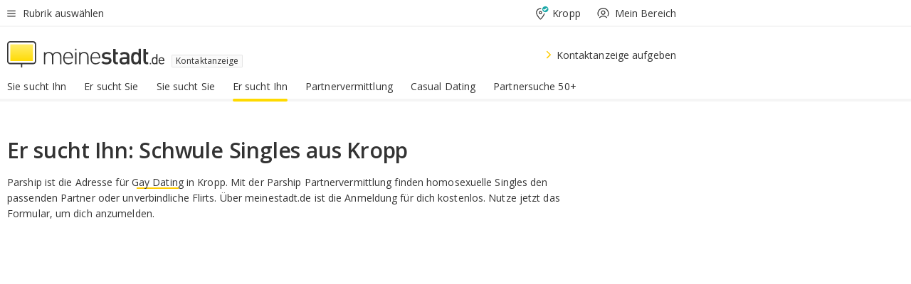

--- FILE ---
content_type: text/html;charset=UTF-8
request_url: https://www.meinestadt.de/kropp/kontaktanzeige/mann-sucht-mann
body_size: 58621
content:

<!DOCTYPE html><!--[if lte IE 9]> <html class="no-js lt-ie10"> <![endif]--><!--[if gt IE 9]><!--><html id="ms-main-page" class="no-js" lang="de"><!--<![endif]--><head><meta http-equiv="Content-Type" content="text/html; charset=UTF-8" /><meta name="viewport" content="width=device-width" /><meta http-equiv="x-ua-compatible" content="ie=edge" /><title>Er sucht Ihn Kropp | Gay Kontakte für Schwule Männer | Mann sucht Mann </title><meta name="description" content="Auf der Suche nach einer schwulen Partnerschaft? Finde deinen passenden Partner in Kropp mit meinestadt.de &amp;#9829; Suche direkt nach passenden Kontaktanzeigen oder inseriere selbst &amp;#9829; Versuche dein Gl&uuml;ck &amp;amp; finde deine Beziehung f&uuml;rs Leben!" /><link rel="canonical" href="https://www.meinestadt.de/kropp/kontaktanzeige/mann-sucht-mann" /><meta name="referrer" content="unsafe-url"><link rel="preload" href="https://static.meinestadt.de/site/meinestadt/resourceCached/3.237.0/htdocs/css/desktoponly.css" as="style"><link rel="dns-prefetch" href="https://static.meinestadt.de"><link rel="dns-prefetch" href="https://image-resize.meinestadt.de"><link rel="preconnect" href="https://static.meinestadt.de"><link rel="preconnect" href="https://image-resize.meinestadt.de"><link rel="mask-icon" href="/images/favicons/ms-safari-pin-icon.svg" color="#333333"><link rel="apple-touch-icon" sizes="152x152" href="/images/favicons/icon_meinestadt_de-152x152px.png"><link rel="apple-touch-icon" sizes="167x167" href="/images/favicons/icon_meinestadt_de-167x167px.png"><link rel="apple-touch-icon" sizes="180x180" href="/images/favicons/icon_meinestadt_de-180x180px.png"><link rel="icon" type="image/png" sizes="32x32" href="/images/favicons/icon_meinestadt_de-32x32px.png"><script type="application/ld+json">{
    "@context" : "http://schema.org",
    "type" : "WebPage",
    "url" : "https://www.meinestadt.de/",
    "@type" : "Organization",
    "name": "meinestadt.de GmbH",
    "logo" : {
        "@type" : "ImageObject",
        "url" : "https://img.meinestadt.de/portal/common/ms_logo_500w.png",
        "width" : 500,
        "height" : 84
    },
    "sameAs" : [
        "https://www.facebook.com/meinestadt.de",
        "https://www.xing.com/company/meinestadt-de",
        "https://www.linkedin.com/company/meinestadtde",
        "https://de.wikipedia.org/wiki/Meinestadt.de",
        "https://www.youtube.com/user/meinestadtde",
        "https://www.instagram.com/meinestadt.de/",
        "https://twitter.com/meinestadt_de"
    ]
}</script><link rel="manifest" href="/manifest.json"><meta name="application-name" content="meinestadt.de"><meta name="theme-color" content="#333333"><meta name="mobile-web-app-capable" content="yes"><meta name="format-detection" content="telephone=no"><meta name="format-detection" content="address=no"><meta name="apple-mobile-web-app-title" content="meinestadt.de"><meta name="apple-mobile-web-app-capable" content="yes"><meta name="apple-mobile-web-app-status-bar-style" content="black"><meta name="msapplication-TileColor" content=" #333333"><meta name="/images/favicons/icon_meinestadt_de-70x70px" content="images/smalltile.png"><meta name="/images/favicons/icon_meinestadt_de-150x150px" content="images/mediumtile.png"><meta name="/images/favicons/icon_meinestadt_de-310x310px" content="images/largetile.png"><meta property="og:title" content="Er sucht Ihn &ndash; Lerne schwule Single-M&auml;nner kennen" /><meta property="twitter:title" content="Er sucht Ihn &ndash; Lerne schwule Single-M&auml;nner kennen" /><meta property="og:description" content="Kostenlose &amp;amp; seri&ouml;se Partnersuche in deiner Stadt. Jetzt Partnersuche starten und online den Mann f&uuml;rs Leben finden.
" /><meta property="twitter:description" content="Kostenlose &amp;amp; seri&ouml;se Partnersuche in deiner Stadt. Jetzt Partnersuche starten und online den Mann f&uuml;rs Leben finden.
" /><meta property="og:image" content="https://image-resize.meinestadt.de/image-resize/v2/resize?url=https%3A%2F%2Fwww.meinestadt.de%2Fsite%2Fmeinestadt%2Fget%2Fparams_E-443989060_Dattachment%2F7022562%2Fmeinestadt_de_logo.png&h=630&w=1200&sign=623e87a3ac0c19225248df544854ba33e86f8b62102acdc093c22675d0d3b3af&default=https%3A%2F%2Fimg.meinestadt.de%2Fportal%2Fplaceholders%2Fjobs_182x100.png" /><meta property="twitter:image:src" content="https://image-resize.meinestadt.de/image-resize/v2/resize?url=https%3A%2F%2Fwww.meinestadt.de%2Fsite%2Fmeinestadt%2Fget%2Fparams_E-443989060_Dattachment%2F7022562%2Fmeinestadt_de_logo.png&h=630&w=1200&sign=623e87a3ac0c19225248df544854ba33e86f8b62102acdc093c22675d0d3b3af&default=https%3A%2F%2Fimg.meinestadt.de%2Fportal%2Fplaceholders%2Fjobs_182x100.png" /><meta property="og:url" content="https://www.meinestadt.de/kropp/kontaktanzeige/mann-sucht-mann" /><meta property="og:image:width" content="1200"><meta property="og:image:height" content="630"><meta property="og:site_name" content="meinestadt.de" /><meta property="og:locale" content="de_DE"><meta property="og:type" content="website"><meta property="twitter:site" content="@meinestadt.de" /><meta property="twitter:site:id" content="18801608" /><meta property="twitter:card" content="summary_large_image" /><meta property="fb:app_id" content="1142750435829968"><meta property="fb:pages" content="64154755476"><script>
    document.addEventListener('DOMContentLoaded', function() {
        var res = document.querySelectorAll('[rel="main"]');
        var removeLoadingClass = function () {
            document.body.classList.remove('loading');
        };
        for (var i = 0; i < res.length; i++) {
            res[i].onload = removeLoadingClass;
            res[i].rel = 'stylesheet';
        }
    });
</script><link href="https://cluster-services.meinestadt.de/iconfont/latest/ms-icons.css" rel="stylesheet"><link href="https://cluster-services.meinestadt.de/iconfont/legacy/legacy-icons.css" rel="stylesheet"><link rel="preconnect" href="https://cluster-services.meinestadt.de"><link href="https://cluster-services.meinestadt.de/fonts/v1/open-sans/fonts.css" rel="stylesheet"><style>
            a,abbr,acronym,address,applet,article,aside,audio,b,big,blockquote,body,canvas,caption,center,cite,code,dd,del,details,dfn,div,dl,dt,em,embed,fieldset,figcaption,figure,footer,form,h1,h2,h3,h4,h5,h6,header,hgroup,html,i,iframe,img,ins,kbd,label,legend,li,mark,menu,nav,object,ol,output,p,pre,q,ruby,s,samp,section,small,span,strike,strong,sub,summary,sup,table,tbody,td,tfoot,th,thead,time,tr,tt,u,ul,var,video{border:0;font:inherit;font-size:100%;margin:0;padding:0;vertical-align:initial}html{line-height:1}ol,ul{list-style:none}table{border-collapse:collapse;border-spacing:0}caption,td,th{font-weight:400;text-align:left;vertical-align:middle}blockquote{quotes:none}blockquote:after,blockquote:before{content:"";content:none}a img{border:none}input{-webkit-appearance:none;border-radius:0}article,aside,details,figcaption,figure,footer,header,hgroup,main,menu,nav,section,summary{display:block}a{color:#333;text-decoration:none}a:focus,a:hover{color:#feba2e}button{border-radius:0}.ms-bold,strong{font-weight:600}.ms-italic{font-style:italic}.ms-underline{text-decoration:underline}html{-webkit-text-size-adjust:100%}html.-noScroll{overflow:hidden;position:fixed}body{background-color:#fff;color:#333;display:flex;flex-direction:column;font-family:Open Sans,Roboto,-apple-system,sans-serif;font-size:14px;letter-spacing:.1px;min-height:100vh;position:relative}@media (-ms-high-contrast:none){body{height:1px}}body#ms_jobadvert{background-color:initial}body.-noScroll{overflow:hidden}@media (min-width:1280px){body.-noScroll{padding-right:15px}}picture{display:block;position:relative}button:disabled,input[type=button]:disabled,input[type=submit]:disabled{cursor:not-allowed}button,input,select,textarea{-webkit-appearance:none;appearance:none;border:none;color:#333;font-size:14px;letter-spacing:.1px;line-height:22px;margin:0;padding:0}button,input,select,textarea{font-family:Open Sans,Roboto,-apple-system,sans-serif}select::-ms-expand{display:none}button{background-color:initial}input[type=number]{-moz-appearance:textfield}input[type=number]::-webkit-inner-spin-button,input[type=number]::-webkit-outer-spin-button{-webkit-appearance:none;margin:0}p{line-height:20px}.ms-hidden{display:none!important}.ms-maincontent{background-color:#fff;padding:30px 10px 10px;width:calc(100% - 20px)}.ms-maincontent.hasSearchbox{padding-top:10px}.ms-maincontent.ms-maincontent-noTopSpacing{padding-top:0}.ms-maincontent.ms-maincontent-section:not(:empty){margin-bottom:20px}.ms-clear{clear:both;margin:0!important}.ms-clear-both-space-10{clear:both;height:10px}.ms-clear-both-space-15{clear:both;height:15px}.ms-clear-both-space-20{clear:both;height:20px}.ms-clear-both-space-30{clear:both;height:30px}.ms-float-left{float:left}.ms-float-right{float:right}#ms-page{flex-grow:1;position:relative}#ms-content{background-color:#fff;margin-top:10px;position:relative}@media screen and (max-width:1023px){#ms-content{width:800px}}@media screen and (min-width:1024px) and (max-width:1279px){#ms-content{width:800px}}@media screen and (min-width:1280px) and (max-width:1599px){#ms-content{margin-left:auto;margin-right:320px;width:960px}}@media screen and (min-width:1600px){#ms-content{margin-left:auto;margin-right:auto;width:960px}}#ms_jobadvert #ms-content{width:auto}.ms-wrapper-morelink a{display:block;padding-bottom:30px;padding-top:10px;text-align:center}.ms-body-no-scroll{overflow:hidden;position:fixed}b{font-weight:600}*{-webkit-tap-highlight-color:rgba(0,0,0,0);-moz-tap-highlight-color:#0000}:focus,:hover{outline:none}input:-webkit-autofill,input:-webkit-autofill:active,input:-webkit-autofill:focus,input:-webkit-autofill:hover{-webkit-transition:color 9999s ease-out,background-color 9999s ease-out;-webkit-transition-delay:9999s}.cms-center{font-size:14px;letter-spacing:.1px;line-height:22px;text-align:center}.cms-center,.ms-structure-row{display:block}.ms-structure-row .ms-structure-col1{margin:0 20px 0 0;width:300px}.ms-structure-content,.ms-structure-row .ms-structure-col1{display:inline-block;vertical-align:top}.ms-structure-content:first-child{margin:0 20px 0 0}.ms-structure-bar{display:inline-block;vertical-align:top;width:300px}.ms-structure-bar:first-child{margin:0 20px 0 0}.ms-structure-bar .ms-structure-col1{display:block}.ms-structure-duo{overflow:hidden}.ms-structure-duo>.ms-structure-col1{display:inline-block;vertical-align:top}.ms-structure-content>.ms-structure-col1{margin:0;width:620px}.ms-structure-content>.ms-structure-col1:first-child{display:block}@media screen and (max-width:1279px){.ms-structure-row>.ms-structure-col1{width:460px}.ms-structure-row>.ms-structure-col1:nth-child(2n+0){margin:0;width:300px}.ms-structure-row .ms-structure-content>.ms-structure-col1,.ms-structure-row .ms-structure-duo>.ms-structure-col1{margin:0;width:460px}.ms-structure-row .ms-structure-duo .ms-structure-col1{width:220px}.ms-structure-row .ms-structure-duo .ms-structure-col1:first-child{margin-right:20px}.ms-structure-content,.ms-structure-duo{width:460px}.ms-structure-column .ms-structure-bar,.ms-structure-column .ms-structure-content{margin:0;overflow:hidden;width:780px}.ms-structure-column .ms-structure-bar .ms-structure-col1,.ms-structure-column .ms-structure-content .ms-structure-col1{margin:0 20px 0 0}.ms-structure-column .ms-structure-bar .ms-structure-col1:nth-child(2n+0),.ms-structure-column .ms-structure-content .ms-structure-col1:nth-child(2n+0){margin:0;width:300px}.ms-structure-column .ms-structure-bar .ms-structure-col1{width:460px}}@media screen and (min-width:1280px){.ms-structure-row .ms-structure-content>.ms-structure-col1:nth-child(2n+0),.ms-structure-row .ms-structure-duo>.ms-structure-col1:nth-child(2n+0),.ms-structure-row>.ms-structure-col1:nth-child(3n+0){margin:0}.ms-structure-column .ms-structure-content .ms-structure-col1{margin:0 20px 0 0;width:300px}.ms-structure-content,.ms-structure-duo{width:620px}}#ms-page div.ms-structure-bar:empty,#ms-page div.ms-structure-col1:empty,#ms-page div.ms-structure-column:empty,#ms-page div.ms-structure-content:empty,#ms-page div.ms-structure-duo:empty,#ms-page div.ms-structure-row:empty{display:none}.ms-structure-flex{display:flex;width:100%}.ms-structure-flex__item{flex:1}.ms-structure-flex__item+.ms-structure-flex__item{margin-left:20px}        </style><link rel="main" type="text/css" href="https://static.meinestadt.de/site/meinestadt/resourceCached/3.237.0/htdocs/css/desktoponly.css" /><style>
        .t-header{border-bottom:4px solid #f5f5f5;display:flex;flex-direction:column;font-size:14px;letter-spacing:.1px;margin-bottom:10px;position:relative;width:100%}@media screen and (min-width:768px) and (max-width:1279px){.t-header{min-width:800px}}@media screen and (min-width:1600px){.t-header{align-items:center}}@media screen and (min-width:1280px) and (max-width:1599px){.t-header{align-items:flex-end}}.t-header:before{background-color:#f5f5f5;content:"";display:block;height:2px;left:0;position:absolute;top:36px;width:100%;z-index:-1}.t-header__highlight{align-items:center;background-color:#ffe757;display:flex;font-size:14px;height:30px;height:33px;justify-content:center;letter-spacing:.1px;line-height:22px}.t-header__content{box-sizing:border-box;display:grid;grid-template-areas:"headerNavigationToggle headerMetaLinks" "expandableRelocation   expandableRelocation" "headerLogo             headerCtaBar" "headerNavigationBar    headerNavigationBar";grid-template-columns:1fr 1fr;padding-left:10px;padding-right:10px;width:800px}@media (-ms-high-contrast:none){.t-header__content{z-index:12}}@media (min-width:1280px){.t-header__content{width:960px}}@media screen and (max-width:1023px){.t-header__content{width:800px}}@media screen and (min-width:1024px) and (max-width:1279px){.t-header__content{width:800px}}@media screen and (min-width:1280px) and (max-width:1599px){.t-header__content{margin-left:auto;margin-right:320px;width:960px}}@media screen and (min-width:1600px){.t-header__content{margin-left:auto;margin-right:auto;width:960px}}.t-header__slideNavigation.t-slideNavigation{min-width:320px;width:320px;z-index:7000000}.t-header.-noBorderTop:before{content:none}.t-header.-noBorderBottom{border-bottom:0;margin-bottom:0}@media screen and (-ms-high-contrast:none) and (min-width:1280px) and (max-width:1599px){.t-header__content{margin-right:300px;padding-right:30px}}
.o-headerDesktopSkeleton{animation:header-2-0 3s infinite;background-color:#fff;background-image:linear-gradient(90deg,#fff0,#fffc 50%,#fff0),linear-gradient(#f5f5f5 38px,#0000 0),linear-gradient(#f5f5f5 99px,#0000 0);background-position:-150% 0,10px 10px,10px 53px;background-repeat:no-repeat;background-size:150px 100%,100% 38px,100% 99px;margin-left:auto;margin-right:auto;margin-top:-10px;min-height:163px;width:100%}@keyframes header-2-0{to{background-position:350% 0,10px 10px,10px 53px}}
.t-headerNavigationToggle{align-items:center;display:flex;grid-area:headerNavigationToggle;max-height:38px}.t-headerNavigationToggle__button{align-items:center;cursor:pointer;display:flex;padding-right:15px;position:relative}.t-headerNavigationToggle__svg{height:auto;width:12px}.t-headerNavigationToggle__text{display:flex;font-size:14px;letter-spacing:.1px;line-height:22px;padding-left:10px}
.t-headerMetaLinks{display:flex;grid-area:headerMetaLinks;height:38px;justify-content:flex-end}.t-headerMetaLinks__items{align-items:center;display:flex;justify-content:flex-end;width:100%}.t-headerMetaLinks__item{display:flex;list-style:none;padding-left:10px;position:relative}.t-headerMetaLinks__item:first-child{padding-right:10px}.t-headerMetaLinks__item:last-child{padding-left:10px}.t-headerMetaLinks__item:only-child{padding-left:0;padding-right:0}.t-headerMetaLinks__item:only-child:after{display:none}
.t-headerLocationToggle{align-items:center;cursor:pointer;display:flex;grid-area:headerLocationToggle;justify-content:flex-end;position:relative}.t-headerLocationToggle.-active:before{border-color:#0000 #0000 #f5f5f5;border-style:solid;border-width:0 10px 10px;content:"";height:0;left:1px;position:absolute;top:36px;width:0}.t-headerLocationToggle__iconSvg{font-size:14px;letter-spacing:.1px;line-height:22px}.t-headerLocationToggle__locationText{padding-left:5px;-webkit-user-select:none;user-select:none}
.t-headerUserLogin{align-items:center;cursor:pointer;display:flex}.t-headerUserLogin__iconSvg{margin-right:5px}.t-headerUserLogin__link{align-items:center;display:flex;height:100%}.t-headerUserLogin__link:focus,.t-headerUserLogin__link:hover{color:#333}.t-headerUserLogin .-svgUserIsLogout{display:block}.t-headerUserLogin .-svgUserIsLogin,.t-headerUserLogin.-isLogin .-svgUserIsLogout{display:none}.t-headerUserLogin.-isLogin .-svgUserIsLogin{display:block}
.o-expandableRelocation{border-radius:3px;grid-area:expandableRelocation;grid-template-areas:"text  . form";grid-template-columns:310px 1fr 470px;padding:5px 0}@media screen and (min-width:768px) and (max-width:1279px){.o-expandableRelocation{grid-template-areas:"text  . form";grid-template-columns:310px 1fr 430px}}.o-expandableRelocation__form{grid-gap:10px;display:grid;grid-area:form;-ms-grid-column:3;-ms-grid-row:1;grid-template-areas:"input button";grid-template-columns:300px 160px}@media screen and (min-width:768px) and (max-width:1279px){.o-expandableRelocation__form{grid-template-areas:"input button";grid-template-columns:280px 140px}}.o-expandableRelocation__input{grid-area:input;-ms-grid-column:1;-ms-grid-row:1;margin-top:0}.o-expandableRelocation__submitButton{grid-area:button;-ms-grid-column:3;-ms-grid-row:1;height:50px}@media screen and (min-width:768px) and (max-width:1279px){.o-expandableRelocation__input{-ms-grid-column:1;-ms-grid-row:1}.o-expandableRelocation__submitButton{-ms-grid-column:3;-ms-grid-row:1}}.o-expandableRelocation__headingText{display:flex;flex-direction:column;font-size:14px;grid-area:text;-ms-grid-column:1;-ms-grid-row:1;justify-content:center;letter-spacing:.1px;line-height:22px;-webkit-user-select:none;user-select:none;white-space:nowrap}@media screen and (min-width:768px) and (max-width:1279px){.o-expandableRelocation__form{-ms-grid-column:3;-ms-grid-row:1}.o-expandableRelocation__headingText{-ms-grid-column:1;-ms-grid-row:1}}
.o-expandable{align-items:center;background-color:#f5f5f5;display:none}.o-expandable.-active{display:grid}.o-expandable__background{background-color:#f5f5f5;content:"";display:block;height:61px;left:0;position:absolute;top:38px;width:100%;z-index:-1}
.m-soloInputfield__input.-truncate{overflow:hidden;text-overflow:ellipsis;white-space:nowrap}.m-soloInputfield{background-color:#fff;border:1px solid #ccc;border-radius:3px;box-sizing:border-box;flex-grow:1;height:50px;margin-top:7px;padding-left:15px;padding-right:15px;position:relative}.m-soloInputfield__border:after,.m-soloInputfield__border:before{background-color:initial;border-radius:0 0 3px 3px;bottom:-1px;box-sizing:border-box;content:"";display:block;height:3px;left:-1px;position:absolute;right:-1px;transition-duration:.3s;transition-timing-function:cubic-bezier(.4,0,.2,1)}.m-soloInputfield__border:after{transform:scaleX(0);transform-origin:center;transition-property:transform,background-color}.m-soloInputfield__input,.m-soloInputfield__label{font-size:14px;letter-spacing:.1px;line-height:22px}.m-soloInputfield__svg{bottom:10px;font-size:20px;left:5px;position:absolute;transform:scale(0);transform-origin:center;transition-duration:.3s;transition-property:transform;transition-timing-function:cubic-bezier(.4,0,.2,1)}.m-soloInputfield__resetButton{cursor:pointer;display:none;height:44px;max-height:44px;max-width:44px;min-height:44px;min-width:44px;position:absolute;right:1px;top:0;width:44px}.m-soloInputfield__resetButton:after,.m-soloInputfield__resetButton:before{background-color:#333;border:1px solid #333;box-sizing:border-box;content:"";height:0;left:14px;position:absolute;top:21px;width:16px}.m-soloInputfield__resetButton:before{transform:rotate(45deg)}.m-soloInputfield__resetButton:after{transform:rotate(-45deg)}.m-soloInputfield__label{background-color:#fff;color:#999;left:10px;padding-left:5px;padding-right:5px;pointer-events:none;position:absolute;top:14px;transform-origin:left;transition-duration:.3s;transition-property:transform;transition-timing-function:cubic-bezier(.4,0,.2,1);-webkit-user-select:none;user-select:none}.m-soloInputfield__input{-moz-appearance:textfield;background-color:initial;box-sizing:border-box;height:100%;width:100%}.m-soloInputfield__input::-ms-clear{display:none}.m-soloInputfield__input.-cta{cursor:pointer}.m-soloInputfield__autocomplete{left:0;position:absolute;top:100%;width:100%;z-index:5000000}.m-soloInputfield.-focus .m-soloInputfield__input~.m-soloInputfield__border:after,.m-soloInputfield__input:focus~.m-soloInputfield__border:after{background-color:#ffda00;transform:scaleX(1)}.m-soloInputfield.-focus .m-soloInputfield__input~.m-soloInputfield__label,.m-soloInputfield__input:focus~.m-soloInputfield__label,.m-soloInputfield__input:not([value=""])~.m-soloInputfield__label,.m-soloInputfield__input[readonly]~.m-soloInputfield__label{transform:scale(.8571428571) translateY(-29.7142857143px)}.m-soloInputfield.-focus .m-soloInputfield__input~.m-soloInputfield__svg,.m-soloInputfield__input:focus~.m-soloInputfield__svg,.m-soloInputfield__input:not([value=""])~.m-soloInputfield__svg,.m-soloInputfield__input[readonly]~.m-soloInputfield__svg{transform:scale(1)}.m-soloInputfield__input:not(-ms-input-placeholder)~.m-soloInputfield__resetButton,.m-soloInputfield__input:not(placeholder-shown)~.m-soloInputfield__resetButton{display:block}.m-soloInputfield__input:placeholder-shown~.m-soloInputfield__resetButton{display:none}.m-soloInputfield.-hover .m-soloInputfield__border:before,.m-soloInputfield:hover .m-soloInputfield__border:before{background-color:#ccc}.m-soloInputfield.-borderColorDefaultWhite{border:1px solid #fff}.m-soloInputfield.-hasSvg .m-soloInputfield-focus .m-soloInputfield__input,.m-soloInputfield.-hasSvg .m-soloInputfield__input:focus,.m-soloInputfield.-hasSvg .m-soloInputfield__input:not([value=""]),.m-soloInputfield.-hasSvg .m-soloInputfield__input[readonly]{padding-left:20px}.m-soloInputfield.-hasSvg .m-soloInputfield-focus .m-soloInputfield__input~.m-soloInputfield__svg,.m-soloInputfield.-hasSvg .m-soloInputfield__input:focus~.m-soloInputfield__svg,.m-soloInputfield.-hasSvg .m-soloInputfield__input:not([value=""])~.m-soloInputfield__svg,.m-soloInputfield.-hasSvg .m-soloInputfield__input[readonly]~.m-soloInputfield__svg{transform:scale(1)}.m-soloInputfield.-noMarginTop{margin-top:0}.m-soloInputfield.-focus .m-soloInputfield.-noFloatingLabel__input~.m-soloInputfield__label,.m-soloInputfield.-noFloatingLabel .m-soloInputfield__input:focus~.m-soloInputfield__label,.m-soloInputfield.-noFloatingLabel .m-soloInputfield__input:not([value=""])~.m-soloInputfield__label,.m-soloInputfield.-noFloatingLabel .m-soloInputfield__input[readonly]~.m-soloInputfield__label{display:none}
.m-autocomplete{-webkit-overflow-scrolling:touch;background:#fff;border-bottom-left-radius:3px;border-bottom-right-radius:3px;box-shadow:0 4px 12px 1px #3333;width:100%;z-index:5001000}.m-autocomplete,.m-autocomplete__group,.m-autocomplete__suggestion{box-sizing:border-box}.m-autocomplete__suggestion{cursor:pointer;padding:10px 20px}.m-autocomplete__suggestion.-selected,.m-autocomplete__suggestion:hover{background-color:#f5f5f5}.m-autocomplete__suggestion.-padding15{padding-bottom:15px;padding-top:15px}.m-autocomplete__suggestion.-indented{padding-left:40px}.m-autocomplete__caption,.m-autocomplete__title{font-size:12px;letter-spacing:normal;line-height:20px}.m-autocomplete__title{color:#999;margin-left:20px;margin-right:20px;padding-bottom:15px;padding-top:15px}.m-autocomplete__suggestion+.m-autocomplete__title{border-top:1px solid #ccc}
.a-button.-secondary .a-button__label{overflow:hidden;text-overflow:ellipsis;white-space:nowrap}.a-button{fill:#333;align-items:center;border:none;border-radius:3px;box-sizing:border-box;color:#333;cursor:pointer;display:flex;flex-shrink:0;font-size:14px;height:50px;justify-content:center;letter-spacing:.1px;line-height:22px;margin:0;min-height:50px;overflow:hidden;padding:0 20px;position:relative;text-decoration:none;transition-duration:.3s;transition-property:color,background-color,opacity;transition-timing-function:cubic-bezier(.4,0,.2,1);-webkit-user-select:none;user-select:none;width:auto}.a-button:active{transform:translateY(2px)}.a-button+.a-button{margin-left:10px}.a-button+.a-button.-marginRight{margin-right:10px}.a-button__label{display:block;pointer-events:none}.a-button__label.-inactive{text-align:left}.a-button__label.-firstLabel{padding-right:5px}.a-button__counter{font-weight:600;margin-right:10px}.a-button__loader{border:3px solid #333;border-radius:50%;box-sizing:border-box;display:none;height:22px;left:50%;min-height:22px;min-width:22px;position:relative;position:absolute;top:50%;transform:translate(-50%,-50%);width:22px}.a-button__loader:after,.a-button__loader:before{animation-duration:1.5s;animation-iteration-count:infinite;animation-name:loadingSpinner;animation-timing-function:ease;border:5px solid #0000;border-radius:50%;bottom:-4px;box-sizing:border-box;content:"";left:-4px;position:absolute;right:-4px;top:-4px;transform-origin:center;z-index:0}.a-button__loader:before{animation-delay:.3s;border-right-color:#fced96;border-top-color:#fced96;transform:rotate(45deg)}.a-button__loader:after{border-bottom-color:#fced96;border-left-color:#fced96}@keyframes loadingSpinner{0%{transform:rotate(45deg)}to{transform:rotate(405deg)}}.a-button__svg{height:14px;margin-right:10px;pointer-events:none;width:14px}.a-button__filterCount{background-color:#e5e5e5;border:1px solid #ccc;border-radius:3px;display:none;font-weight:600;margin-left:5px;padding-left:10px;padding-right:10px}.a-button.-primary{background-color:#ffda00;max-width:620px}@media (min-width:1280px){.a-button.-primary{min-width:160px}}.a-button.-primary:active,.a-button.-primary:hover,.a-button.-primary:not(.-noFocus):focus{fill:#333;background-color:#feba2e;color:#333;text-decoration:none}.a-button.-primary:disabled{fill:#999;background-color:#fced96;color:#999}.a-button.-secondary{background-color:#f5f5f5;border:1px solid #ccc}.a-button.-secondary:active,.a-button.-secondary:hover,.a-button.-secondary:not(.-noFocus):focus{fill:#333;background-color:#ccc;color:#333;text-decoration:none}.a-button.-secondary:disabled{fill:#999;background-color:#f5f5f5;border:1px solid #f5f5f5;color:#999}.a-button.-secondary-ghost{background-color:initial;border:1px solid #fff;color:#fff}.a-button.-secondary-ghost:active,.a-button.-secondary-ghost:hover,.a-button.-secondary-ghost:not(.-noFocus):focus{background-color:#fff;color:#333;text-decoration:none}.a-button.-secondary-ghost:active .a-button__svg,.a-button.-secondary-ghost:hover .a-button__svg,.a-button.-secondary-ghost:not(.-noFocus):focus .a-button__svg{fill:#333}.a-button.-secondary-ghost:disabled{background-color:#fff;color:#999;text-decoration:none}.a-button.-secondary-ghost:disabled .a-button__svg{fill:#999}.a-button.-secondary-ghost .a-button__svg{fill:#fff}.a-button.-invertedColor{background-color:#feba2e}.a-button.-invertedColor:active,.a-button.-invertedColor:hover,.a-button.-invertedColor:not(.-noFocus):focus{background-color:#ffda00}.a-button.-standalone{flex-shrink:1}.a-button.-standalone .a-button.-primary{height:auto;padding-bottom:10px;padding-top:10px}.a-button.-standalone .a-button__label{font-size:14px;letter-spacing:.1px;line-height:22px;text-align:center}.a-button.-standalone+.a-button.-standalone{margin-left:10px;margin-right:0}.a-button.-standalone.-primary+.a-button.-standalone.-secondary{margin-left:0;margin-right:10px;order:-1}.a-button.-full{flex-basis:100%;width:100%}.a-button.-primaryInactive,.a-button.-secondaryInactive{fill:#999;color:#999;cursor:no-drop;pointer-events:none}.a-button.-primaryInactive{background-color:#fced96}.a-button.-secondaryInactive{background-color:#e5e5e5}.a-button.-loading{align-items:center;background-color:#fced96;cursor:no-drop;justify-content:center;pointer-events:none}.a-button.-loading .a-button__loader{display:block}.a-button.-loading .a-button__label{opacity:0}.a-button.-loading .a-button__svg{display:none}.a-button.-bigIcon .a-button__svg{height:22px;width:22px}.a-button.-columned{margin-top:30px}.a-button.-columned+.a-button.-columned{margin-left:0}.a-button.-noMargin{margin-left:0;margin-top:0}.a-button.-right{float:right;width:auto}.a-button.-white{color:#fff}.a-button.-hidden{display:none}.a-button.-noBorderRadius{border-radius:0}.a-button.-auto{width:auto}.a-button.-bold{font-weight:600}.a-button.-notClickable{pointer-events:none}.a-button.-small{height:30px;max-height:30px;min-height:30px;padding-left:10px;padding-right:10px}.a-button.-grayLoader{background-color:#f5f5f5}.a-button.-grayLoader .a-button__loader:before{border-right-color:#f5f5f5;border-top-color:#f5f5f5}.a-button.-grayLoader .a-button__loader:after{border-bottom-color:#f5f5f5;border-left-color:#f5f5f5}.a-button.-isFilter .a-button__label{display:flex}.a-button.-isFilter .a-button__filterCount.-hasFilter{display:inline-block}@media (-ms-high-contrast:none){.a-button.-secondary .a-button__label{overflow:visible}}
.t-headerLogo__extraText--truncated{overflow:hidden;text-overflow:ellipsis;white-space:nowrap}.t-headerLogo{box-sizing:border-box;display:flex;grid-area:headerLogo}.t-headerLogo__slogan{align-items:center;box-sizing:border-box;display:flex;height:37px;margin:20px 0;position:relative}.t-headerLogo__slogan:active,.t-headerLogo__slogan:focus,.t-headerLogo__slogan:hover{color:#333}.t-headerLogo__svg{height:100%;min-width:221px;padding-right:10px}.t-headerLogo__channelButton{align-self:center;background-color:#f5f5f580;border:1px solid #e5e5e5;border-radius:1px;font-size:12px;margin-top:auto;padding:2px 5px;-webkit-user-select:none;user-select:none}.t-headerLogo__extraText{color:#333;font-size:12px;letter-spacing:normal;line-height:20px;margin-left:47px;margin-top:5px}.t-headerLogo__extraText--truncated{width:170px}.t-headerLogo .ms_debug_version_info{font-size:10px;left:50px;position:absolute;top:0}@media (min-width:1280px){.t-headerLogo .ms_debug_version_info{left:50px!important;top:0}}
.t-headerCtaBar{align-items:center;display:flex;grid-area:headerCtaBar;height:50px;justify-content:flex-end;margin-top:15px}.t-headerCtaBar__items{align-items:flex-end;display:flex;flex-direction:row;justify-content:flex-end;width:100%}.t-headerCtaBar__item{display:flex;list-style:none;padding-left:10px;position:relative}.t-headerCtaBar__item:first-child{padding-right:15px}.t-headerCtaBar__item:last-child{padding-left:15px}.t-headerCtaBar__item:only-child{padding-left:0;padding-right:0}.t-headerCtaBar__item:only-child:before{display:none}.t-headerCtaBar .t-headerCtaBar__button{height:50px;padding:0 30px}
.m-textLink.-list:not(.-listMultiLine) .m-textLink__link,.m-textLink__facet,.m-textLink__linktext.-truncated{overflow:hidden;text-overflow:ellipsis;white-space:nowrap}.m-textLink.-listMultiLine .m-textLink__link{overflow:hidden;word-break:break-all}@supports (word-break:break-word){.m-textLink.-listMultiLine .m-textLink__link{word-break:break-word}}@supports (hyphens:auto){.m-textLink.-listMultiLine .m-textLink__link{hyphens:auto;word-break:normal}}.m-textLink{align-items:baseline;color:inherit;cursor:pointer;display:flex;font-size:inherit;font-weight:inherit;line-height:inherit;text-decoration:none!important}.m-textLink .m-textLink__linktext{background-image:linear-gradient(#fc0,#fc0);background-position:50% 100%;background-repeat:no-repeat;background-size:0 2px;transition:background-size .2s ease-in}.m-textLink.styleguide-active .m-textLink__linktext,.m-textLink:focus .m-textLink__linktext,.m-textLink:hover .m-textLink__linktext{background-size:100% 2px}.m-textLink:active .m-textLink__linktext{background-image:linear-gradient(#333,#333);background-size:100% 2px}.m-textLink__link{color:#333}.m-textLink__linktext.-truncated{display:inherit;max-width:580px}.m-textLink__facet{color:#999}.m-textLink__facet.-truncated{max-width:580px}.m-textLink__svg{color:#fc0;display:inline-block;height:12px;margin-right:5px;max-height:12px;max-width:12px;min-height:12px;min-width:12px;width:12px}.m-textLink__svg.-bigIcon{height:24px;margin-right:10px}.m-textLink:active .m-textLink__link:before{background-color:#333;transform:scaleX(1)}.m-textLink.-dustygray .m-textLink__link{color:#999}.m-textLink.-fake-link .m-textLink__link:before{display:none}.m-textLink.-list{color:#333;display:flex;font-size:14px;letter-spacing:.1px;line-height:22px}.m-textLink.-list+.m-textLink.-list{margin-top:10px}.m-textLink.-inflated:after{bottom:0;content:"";display:block;left:0;position:absolute;right:0;top:0;z-index:10}.m-textLink.-facetted .m-textLink__linktext{margin-right:5px}.m-textLink.-copylink{display:inline-block}.m-textLink.-copylink .m-textLink__linktext{background-image:linear-gradient(#fc0,#fc0);background-position:50% 100%;background-repeat:no-repeat;background-size:80% 2px;transition:background-size .2s ease-in}.m-textLink.-copylink.styleguide-active .m-textLink__linktext,.m-textLink.-copylink:focus .m-textLink__linktext,.m-textLink.-copylink:hover .m-textLink__linktext{background-size:100% 2px}.m-textLink.-copylink:active .m-textLink__linktext{background-image:linear-gradient(#333,#333);background-size:100% 2px}.m-textLink.-suggestionLink .m-textLink__linktext{background-image:linear-gradient(#fc0,#fc0);background-position:50% 100%;background-repeat:no-repeat;background-size:80% 2px;transition:background-size .2s ease-in}.m-textLink.-suggestionLink.styleguide-active .m-textLink__linktext,.m-textLink.-suggestionLink:focus .m-textLink__linktext,.m-textLink.-suggestionLink:hover .m-textLink__linktext{background-size:100% 2px}.m-textLink.-suggestionLink:active .m-textLink__linktext{background-image:linear-gradient(#333,#333);background-size:100% 2px}.m-textLink.-anchorLink{background-image:linear-gradient(#fc0,#fc0);background-position:50% 100%;background-repeat:no-repeat;background-size:0 2px;display:inline;transition:background-size .2s ease-in}.m-textLink.-anchorLink:focus,.m-textLink.-anchorLink:hover{background-size:100% 2px}.m-textLink.-anchorLink:hover{color:#333}.m-textLink.-noUnderline .m-textLink__linktext{background-image:none;background-size:0 0}.m-textLink.-white .m-textLink__link,.m-textLink.-white .m-textLink__link:focus,.m-textLink.-white .m-textLink__link:hover,.m-textLink.-white:focus .m-textLink__link,.m-textLink.-white:hover .m-textLink__link{color:#fff}.m-textLink.-iconCenter{align-items:center}.m-textLink.-capitalize{text-transform:capitalize}.m-textLink.-activeSearchboxTab{background-color:#e5e5e5}.m-textLink.-darkIcon .m-textLink__svg{color:#333}.m-textLink.-hidden{display:none}.m-textLink.-multiColumned{padding-right:20px}.m-textLink.-footer{align-items:center}.m-textLink.-footer .m-textLink__svg{height:21px}.m-textLink.-footer .m-textLink__linktext{padding-bottom:3px}.m-textLink.-center{display:block;justify-content:center;text-align:center}.m-textLink.-center .m-textLink__link{display:inline}
.t-headerNavigationBar__itemLink:after{background-image:linear-gradient(180deg,#f5f5f5,#f5f5f5);background-position:50% 100%;background-repeat:no-repeat;background-size:0 4px;content:"";height:4px;left:0;position:absolute;top:100%;transition:background-size .2s linear;width:calc(100% - 25px)}.t-headerNavigationBar__itemLink:hover:after{background-image:linear-gradient(#ffda00,#ffda00);background-size:100% 4px;border-radius:2px}.t-headerNavigationBar__itemLink:active:after{background-image:linear-gradient(#fc0,#fc0);background-size:100% 4px;border-radius:2px;left:-3px;width:calc(100% - 19px)}.t-headerNavigationBar__items{display:flex;flex-direction:row;width:100%}.t-headerNavigationBar__item{list-style:none;padding-bottom:10px;position:relative}.t-headerNavigationBar__itemLinkText{padding-right:20px;white-space:nowrap}@media (min-width:1280px){.t-headerNavigationBar__itemLinkText{padding-right:25px}}.t-headerNavigationBar__itemLinkSvg{height:12px;width:12px}.t-headerNavigationBar__itemLink{color:#333;cursor:pointer;margin:0;min-width:100%;padding-bottom:10px;padding-top:0}.t-headerNavigationBar__itemLink:after{width:calc(100% - 20px)}@media (min-width:1280px){.t-headerNavigationBar__itemLink:after{width:calc(100% - 25px)}}.t-headerNavigationBar__itemLink:active{left:-3px;width:calc(100% - 12px)}.t-headerNavigationBar__itemLink.-currentChannel{pointer-events:none}.t-headerNavigationBar__itemLink.-currentChannel:after{background-image:linear-gradient(#ffda00,#ffda00);background-size:100% 4px;border-radius:2px}.t-headerNavigationBar__itemLink.-hideHighlighting:after{background-image:linear-gradient(180deg,#f5f5f5,#f5f5f5);background-size:0 4px}.t-headerNavigationBar__itemLink.-noPaddingRight:hover:after{width:100%}.t-headerNavigationBar__itemLink.-noPaddingRight:active:after{left:-4px;width:calc(100% + 8px)}.t-headerNavigationBar__itemLink.-noPaddingRight .t-headerNavigationBar__itemLinkText{padding-right:5px}.t-headerNavigationBar__itemLink:active,.t-headerNavigationBar__itemLink:focus,.t-headerNavigationBar__itemLink:hover,.t-headerNavigationBar__itemLink:visited{color:#333}.t-headerNavigationBar{display:grid;grid-area:headerNavigationBar}
.t-headerNavigationBar__itemLink:after{background-image:linear-gradient(180deg,#f5f5f5,#f5f5f5);background-position:50% 100%;background-repeat:no-repeat;background-size:0 4px;content:"";height:4px;left:0;position:absolute;top:100%;transition:background-size .2s linear;width:calc(100% - 25px)}.t-headerNavigationBar__itemLink:hover:after{background-image:linear-gradient(#ffda00,#ffda00);background-size:100% 4px;border-radius:2px}.t-headerNavigationBar__itemLink:active:after{background-image:linear-gradient(#fc0,#fc0);background-size:100% 4px;border-radius:2px;left:-3px;width:calc(100% - 19px)}.t-headerNavigationBar__items{display:flex;flex-direction:row;width:100%}.t-headerNavigationBar__item{list-style:none;padding-bottom:10px;position:relative}.t-headerNavigationBar__itemLinkText{padding-right:20px;white-space:nowrap}@media (min-width:1280px){.t-headerNavigationBar__itemLinkText{padding-right:25px}}.t-headerNavigationBar__itemLinkSvg{height:12px;width:12px}.t-headerNavigationBar__itemLink{color:#333;cursor:pointer;margin:0;min-width:100%;padding-bottom:10px;padding-top:0}.t-headerNavigationBar__itemLink:after{width:calc(100% - 20px)}@media (min-width:1280px){.t-headerNavigationBar__itemLink:after{width:calc(100% - 25px)}}.t-headerNavigationBar__itemLink:active{left:-3px;width:calc(100% - 12px)}.t-headerNavigationBar__itemLink.-currentChannel{pointer-events:none}.t-headerNavigationBar__itemLink.-currentChannel:after{background-image:linear-gradient(#ffda00,#ffda00);background-size:100% 4px;border-radius:2px}.t-headerNavigationBar__itemLink.-hideHighlighting:after{background-image:linear-gradient(180deg,#f5f5f5,#f5f5f5);background-size:0 4px}.t-headerNavigationBar__itemLink.-noPaddingRight:hover:after{width:100%}.t-headerNavigationBar__itemLink.-noPaddingRight:active:after{left:-4px;width:calc(100% + 8px)}.t-headerNavigationBar__itemLink.-noPaddingRight .t-headerNavigationBar__itemLinkText{padding-right:5px}.t-headerNavigationBar__itemLink:active,.t-headerNavigationBar__itemLink:focus,.t-headerNavigationBar__itemLink:hover,.t-headerNavigationBar__itemLink:visited{color:#333}
.t-navigationLayer__footer{box-shadow:0 1px 12px 1px #3333}.t-navigationLayer{z-index:7000000}.t-navigationLayer__body{height:100%;overflow-x:hidden;overflow-y:auto;padding-left:20px;padding-right:20px}.t-navigationLayer__body:before{border-left:5px solid #f5f5f5;content:"";display:block;height:100vh;left:0;position:absolute}.t-navigationLayer__header{align-items:center;display:flex;justify-content:space-between}.t-navigationLayer__footer{display:flex;justify-self:flex-end;margin-top:auto;z-index:5000000}.t-navigationLayer__channelIcon{display:flex;flex-direction:column;justify-items:center;padding:15px 0;position:relative;text-align:center}.t-navigationLayer__label{display:block;font-size:18px;font-weight:600;letter-spacing:-.2px;line-height:26px}.t-navigationLayer__iconButton{align-items:center;color:#333;cursor:pointer;display:flex;padding:20px 20px 20px 0}.t-navigationLayer__iconButton.-right{margin-left:auto;padding:20px 0 20px 20px}.t-navigationLayer__iconButton.-noPointer{cursor:auto}.t-navigationLayer__icon{padding-left:5px}.t-navigationLayer__icon.-flipped{transform:scaleX(-1)}.t-navigationLayer__cta{align-items:center;background:#ffda00;border:none;display:flex;flex-grow:1;justify-content:center;padding:20px;text-align:center;width:50%;z-index:5000000}.t-navigationLayer__cta.-secondary{background:#fff}.t-navigationLayer__cta:active,.t-navigationLayer__cta:focus,.t-navigationLayer__cta:hover{color:#333}.t-navigationLayer__ctaText{display:block}.t-navigationLayer__list{color:#fff;justify-content:flex-start}.t-navigationLayer__item{align-items:center;color:#333;cursor:pointer;display:flex;font-size:14px;justify-content:space-between;letter-spacing:.1px;line-height:22px;position:relative}@media (min-width:1280px){.t-navigationLayer__item:hover:before{border-left:5px solid #ccc;border-radius:2px;bottom:0;content:"";left:-20px;position:absolute;top:0}}.t-navigationLayer__item.-itemHeadline{font-weight:600;font-weight:400;padding-left:10px}.t-navigationLayer__item.-active{font-weight:600}.t-navigationLayer__item.-active:before{border-left:5px solid #ffda00;border-radius:2px;bottom:0;content:"";left:-20px;position:absolute;top:0}.t-navigationLayer__item:last-child{border-bottom:none}.t-navigationLayer__item.-desktop{padding:5px}.t-navigationLayer__item.-headline{padding-top:5px}.t-navigationLayer__item.-others{margin-left:auto;padding-left:0}.t-navigationLayer__item.-hidden{display:none}.t-navigationLayer__link{padding:15px 10px;width:100%}.t-navigationLayer__link:hover{color:#333}
.t-slideNavigation{-webkit-overflow-scrolling:touch;align-items:stretch;backface-visibility:hidden;display:flex;flex-direction:column;flex-wrap:nowrap;height:100%;justify-content:center;left:0;max-height:100%;max-width:100%;min-height:100%;min-width:100%;position:absolute;top:0;transition:transform .3s cubic-bezier(.4,0,.2,1);width:100%;z-index:3000000}.t-slideNavigation ::-webkit-scrollbar{height:5px;width:5px}.t-slideNavigation ::-webkit-scrollbar-track-piece{background-color:#e5e5e5}.t-slideNavigation ::-webkit-scrollbar-thumb:vertical{background-color:#ccc;height:30px}.t-slideNavigation.-viewPortHeight{height:100%;min-height:100vh;position:fixed}.t-slideNavigation.-viewPortHeight:after{height:100%}.t-slideNavigation.-left{transform:translateX(-100%)}.t-slideNavigation.-right{transform:translateX(100%)}.t-slideNavigation.-top{transform:translateY(-100%)}.t-slideNavigation.-bottom{transform:translateY(100%)}.t-slideNavigation.-hidden{display:none}.t-slideNavigation.-active{transform:translate(0)}.t-slideNavigation.-oneThirdOfViewportWidth{min-width:33.3333333333vw;width:33.3333333333vw;z-index:5000000}.t-slideNavigation.-oneThirdOfViewportWidth:after{width:33.3333333333vw}.t-slideNavigation.-topLayer{z-index:7000000}.t-slideNavigation.-oneThirdOfParentWidth{min-width:360px;width:33%}.t-slideNavigation.-dragging{transition:transform .05s cubic-bezier(.4,0,.2,1)}.t-slideNavigation__body{background-color:#fff;display:flex;flex-direction:column;height:100%;margin-top:0;overflow:hidden}.t-slideNavigation__body.-withPaddingRight{padding-right:10px}@media (min-width:1280px){.t-slideNavigation__body.-withPaddingRight{padding-right:20px}}
.t-navigationLayer__footer{box-shadow:0 1px 12px 1px #3333}.t-navigationLayer{z-index:7000000}.t-navigationLayer__body{height:100%;overflow-x:hidden;overflow-y:auto;padding-left:20px;padding-right:20px}.t-navigationLayer__body:before{border-left:5px solid #f5f5f5;content:"";display:block;height:100vh;left:0;position:absolute}.t-navigationLayer__header{align-items:center;display:flex;justify-content:space-between}.t-navigationLayer__footer{display:flex;justify-self:flex-end;margin-top:auto;z-index:5000000}.t-navigationLayer__channelIcon{display:flex;flex-direction:column;justify-items:center;padding:15px 0;position:relative;text-align:center}.t-navigationLayer__label{display:block;font-size:18px;font-weight:600;letter-spacing:-.2px;line-height:26px}.t-navigationLayer__iconButton{align-items:center;color:#333;cursor:pointer;display:flex;padding:20px 20px 20px 0}.t-navigationLayer__iconButton.-right{margin-left:auto;padding:20px 0 20px 20px}.t-navigationLayer__iconButton.-noPointer{cursor:auto}.t-navigationLayer__icon{padding-left:5px}.t-navigationLayer__icon.-flipped{transform:scaleX(-1)}.t-navigationLayer__cta{align-items:center;background:#ffda00;border:none;display:flex;flex-grow:1;justify-content:center;padding:20px;text-align:center;width:50%;z-index:5000000}.t-navigationLayer__cta.-secondary{background:#fff}.t-navigationLayer__cta:active,.t-navigationLayer__cta:focus,.t-navigationLayer__cta:hover{color:#333}.t-navigationLayer__ctaText{display:block}.t-navigationLayer__list{color:#fff;justify-content:flex-start}.t-navigationLayer__item{align-items:center;color:#333;cursor:pointer;display:flex;font-size:14px;justify-content:space-between;letter-spacing:.1px;line-height:22px;position:relative}@media (min-width:1280px){.t-navigationLayer__item:hover:before{border-left:5px solid #ccc;border-radius:2px;bottom:0;content:"";left:-20px;position:absolute;top:0}}.t-navigationLayer__item.-itemHeadline{font-weight:600;font-weight:400;padding-left:10px}.t-navigationLayer__item.-active{font-weight:600}.t-navigationLayer__item.-active:before{border-left:5px solid #ffda00;border-radius:2px;bottom:0;content:"";left:-20px;position:absolute;top:0}.t-navigationLayer__item:last-child{border-bottom:none}.t-navigationLayer__item.-desktop{padding:5px}.t-navigationLayer__item.-headline{padding-top:5px}.t-navigationLayer__item.-others{margin-left:auto;padding-left:0}.t-navigationLayer__item.-hidden{display:none}.t-navigationLayer__link{padding:15px 10px;width:100%}.t-navigationLayer__link:hover{color:#333}
.t-overlay{bottom:0;left:0;position:absolute;right:0;top:0;z-index:-1}.t-overlay.-inactive{display:none}.t-overlay.-active{background-color:#333;opacity:.75;overflow:hidden;z-index:6000000}
.a-ettElement.-p0{align-items:center;display:flex;height:auto;justify-content:center;text-align:center;width:810px}@media screen and (min-width:1600px){.a-ettElement.-p0{margin:0 auto;width:980px}}@media screen and (min-width:1280px) and (max-width:1599px){.a-ettElement.-p0{margin:0 310px 0 auto;width:970px}}.a-ettElement.-p2{display:none;display:block;left:100%;margin-left:10px;position:absolute}.ms-page-map>.a-ettElement.-p2{left:calc(100% - 160px)}.a-ettElement.-p2+.a-ettElement.-p2__stickySpacer{left:100%;margin-left:10px;position:absolute}.a-ettElement.-p2+.a-ettElement.-p2__stickySpacer svg{height:1px;width:1px}.a-ettElement.-p2.-alignAboveFooter{bottom:20px;display:block;left:100%;margin-left:10px;position:absolute;top:auto!important}.a-ettElement.-sticky{position:fixed;top:10px}.a-ettElement.-p3,.a-ettElement.-p4{clear:right;display:none;display:block;margin-bottom:20px;text-align:center;width:300px}#ms-map-sidebar>.a-ettElement.-p3,#ms-map-sidebar>.a-ettElement.-p4{height:260px;margin-left:10px}.a-ettElement.-p5{bottom:0;display:none;padding-top:100vh;position:absolute;right:calc(100% + 10px);text-align:right;top:0;width:160px}@media screen and (min-width:1280px){.a-ettElement.-p5{display:block}}.a-ettElement.-p5.-alignAboveFooter{bottom:20px;display:block;left:auto!important;padding-top:0;position:absolute!important;top:auto!important}.a-ettElement.-p5.-p5Sticky #p5{position:sticky;top:10px}.a-ettElement.-p9{height:0!important}.a-ettElement.-n0,.a-ettElement.-n1,.a-ettElement.-n2,.a-ettElement.-n3,.a-ettElement.-n4,.a-ettElement.-n5{display:none;display:block;margin-bottom:20px;overflow:hidden}.a-ettElement.-siloFooter{display:flex;flex-direction:column;margin-bottom:30px;width:100%}@media screen and (min-width:768px) and (max-width:1279px){.a-ettElement.-siloFooter{min-width:800px}}@media screen and (min-width:1600px){.a-ettElement.-siloFooter{align-items:center}}@media screen and (min-width:1280px) and (max-width:1599px){.a-ettElement.-siloFooter{align-items:flex-end}}.a-ettElement.-siloFooter .a-ettElement__siloFooterContent{align-content:center;display:flex;justify-content:center;width:800px}@media screen and (min-width:1280px) and (max-width:1599px){.a-ettElement.-siloFooter .a-ettElement__siloFooterContent{margin-right:300px}}@media (min-width:1280px){.a-ettElement.-siloFooter .a-ettElement__siloFooterContent{width:960px}}.a-ettElement.-c1,.a-ettElement.-c2,.a-ettElement.-c3{align-items:center;display:flex;height:auto;justify-content:center;margin-left:-10px;margin-right:-10px;text-align:center}.a-ettElement.-p6,.a-ettElement.-p7,.a-ettElement.-p8{text-align:center}.a-ettDebug{background-color:#fff;margin:10px;position:relative;z-index:9000000}.a-ettDebug__title{font-size:16px;font-weight:700;margin:10px}.a-ettDebug__table{margin:10px 10px 20px}.a-ettDebug__subTable{border-style:hidden;margin:0;width:100%}.a-ettDebug__subTable.-toggle{border-top-style:solid}.a-ettDebug__toggleButton{background-color:#ffda00;cursor:pointer;font-size:24px;font-weight:700;height:44px;width:44px}.a-ettDebug__tableCell{background-color:#fff;border:1px solid #333;padding:4px;vertical-align:top;white-space:nowrap}.a-ettDebug__tableCell:not(:last-of-type){width:1px}.a-ettDebug__tableCell.-head{background-color:#666;color:#fff;font-weight:700;text-align:center}.a-ettDebug__tableCell.-sub{padding:0}
.a-headline.-ellipsis{overflow:hidden;text-overflow:ellipsis;white-space:nowrap}.a-headline.-hyphens{overflow:hidden;word-break:break-all}@supports (word-break:break-word){.a-headline.-hyphens{word-break:break-word}}@supports (hyphens:auto){.a-headline.-hyphens{hyphens:auto;word-break:normal}}.a-headline{box-sizing:border-box;display:inline-block;font-weight:600;margin-bottom:15px;width:100%}.a-headline__svg{color:#fff;display:block;margin-right:20px;padding:14px}.a-headline.-h1,.a-headline.-h1 .cms-center{font-size:30px;letter-spacing:-.2px;line-height:38px}.a-headline.-h2,.a-headline.-h2 .cms-center{font-size:24px;letter-spacing:-.2px;line-height:32px}.a-headline.-h3,.a-headline.-h3 .cms-center{font-size:18px;letter-spacing:-.2px;line-height:26px}.a-headline.-resetWeight{font-weight:400}.a-headline.-multilineEllipsis{-webkit-line-clamp:4;-webkit-box-orient:vertical;-webkit-line-clamp:2;display:-webkit-box;overflow:hidden}@media (-ms-high-contrast:none){.a-headline.-multilineEllipsis{display:block;max-height:56px}}.a-headline.-breakAll{word-break:break-all}.a-headline.-breakWord{word-break:break-word}.a-headline.-breakTag{display:flex;flex-direction:column}.a-headline.-noMargin{margin-bottom:0}.a-headline.-margin5{margin-bottom:5px}.a-headline.-margin10{margin-bottom:10px}.a-headline.-margin20{margin-bottom:20px}.a-headline.-info,.a-headline.-success{align-items:center;display:flex;margin-bottom:30px}.a-headline.-info .a-headline__svg,.a-headline.-success .a-headline__svg{box-sizing:initial;height:auto;padding:14px;width:19px}.a-headline.-success .a-headline__svg{background-color:#5abc6b}.a-headline.-info .a-headline__svg{background-color:#1ba8a8}.a-headline.-bigSpace{margin-bottom:20px}.a-headline.-adlabel{font-size:12px;letter-spacing:normal;line-height:20px;text-align:right}.a-headline.-adlabel:after{background-color:#999;color:#fff;content:"ANZEIGE";padding:0 5px}.a-headline.-noWrap{white-space:nowrap}.a-headline.-widthAuto{width:auto}.a-headline.-textCenter{text-align:center}
.m-article{margin-bottom:40px;min-height:1px}.m-article__content{margin-bottom:20px;width:100%}@media (min-width:1280px){.m-article__content{width:85%}}.m-article__content .-h3{margin-bottom:10px}@media (min-width:1280px){.m-article__headline{width:85%}}.m-article__paragraph{font-size:14px;letter-spacing:.1px;line-height:22px}.m-article__paragraph+.m-article__paragraph{margin-top:10px}.m-article__qq{margin-bottom:40px;margin-top:40px}@media (min-width:1280px){.m-article__qq.-restrict{width:85%}}.m-article__extendedImage{margin-bottom:5px}.m-article__extendedImage.-default{max-width:220px}.m-article__extendedImage.-big{max-width:320px}.m-article__extendedImage.-left{float:left;margin-right:20px}.m-article__extendedImage.-right{float:right;margin-left:20px}.m-article.-border{border:1px solid #e5e5e5;border-radius:3px;padding:20px 20px 10px}.m-article.-fullWidth .m-article__content{width:100%}.m-article__img{height:auto}
.e-iframe__placeholder{border:1px solid #e5e5e5;border-radius:3px;max-width:630px;padding:30px}.e-iframe__headline{margin-bottom:15px}.e-iframe__text{margin-bottom:20px}.e-iframe__iframe{display:none;width:100%}.e-iframe.-showIframe .e-iframe__placeholder{display:none}.e-iframe.-showIframe .e-iframe__iframe{display:block}
.o-quickInfo__text{overflow:hidden;word-break:break-all}@supports (word-break:break-word){.o-quickInfo__text{word-break:break-word}}@supports (hyphens:auto){.o-quickInfo__text{hyphens:auto;word-break:normal}}.o-quickInfo{display:inline-block;margin-bottom:40px;max-width:640px}@media (min-width:1280px){.o-quickInfo{max-width:768px}}.o-quickInfo__subheading{font-size:12px;letter-spacing:normal;line-height:20px}.o-quickInfo__body{position:relative}.o-quickInfo__body:after{background-color:#1ba8a8;border-radius:3px;bottom:0;content:"";display:block;left:0;position:absolute;top:0;width:3px}.o-quickInfo__text{display:block;font-size:14px;letter-spacing:.1px;line-height:22px;padding-left:18px}
.m-anchorList__listItem,.m-bulletpointList__listItem,.m-checkmarkList__listItem,.m-orderedList__listItem{overflow:hidden;word-break:break-all}@supports (word-break:break-word){.m-anchorList__listItem,.m-bulletpointList__listItem,.m-checkmarkList__listItem,.m-orderedList__listItem{word-break:break-word}}@supports (hyphens:auto){.m-anchorList__listItem,.m-bulletpointList__listItem,.m-checkmarkList__listItem,.m-orderedList__listItem{hyphens:auto;word-break:normal}}.m-anchorList,.m-bulletpointList,.m-checkmarkList,.m-orderedList{margin-bottom:10px;padding-left:17px}.m-anchorList__listItem,.m-bulletpointList__listItem,.m-checkmarkList__listItem,.m-orderedList__listItem{align-items:flex-start;display:flex;font-size:14px;line-height:20px;line-height:22px;margin-bottom:5px;position:relative;text-align:left;width:85%}.m-anchorList__listItem:before,.m-bulletpointList__listItem:before,.m-checkmarkList__listItem:before,.m-orderedList__listItem:before{box-sizing:border-box;content:"";display:block;margin-right:10px;order:0}.m-anchorList__listItem:last-child,.m-bulletpointList__listItem:last-child,.m-checkmarkList__listItem:last-child,.m-orderedList__listItem:last-child{margin-bottom:0}.m-anchorList.-depth-1,.m-anchorList.-depth-2,.m-bulletpointList.-depth-1,.m-bulletpointList.-depth-2,.m-checkmarkList.-depth-1,.m-checkmarkList.-depth-2,.m-orderedList.-depth-1,.m-orderedList.-depth-2{margin-bottom:0;padding-left:17px}.m-anchorList.-depth-1 .m-anchorList__listItem:last-child,.m-anchorList.-depth-1 .m-bulletpointList__listItem:last-child,.m-anchorList.-depth-1 .m-checkmarkList__listItem:last-child,.m-anchorList.-depth-1 .m-orderedList__listItem:last-child,.m-anchorList.-depth-2 .m-anchorList__listItem:last-child,.m-anchorList.-depth-2 .m-bulletpointList__listItem:last-child,.m-anchorList.-depth-2 .m-checkmarkList__listItem:last-child,.m-anchorList.-depth-2 .m-orderedList__listItem:last-child,.m-bulletpointList.-depth-1 .m-anchorList__listItem:last-child,.m-bulletpointList.-depth-1 .m-bulletpointList__listItem:last-child,.m-bulletpointList.-depth-1 .m-checkmarkList__listItem:last-child,.m-bulletpointList.-depth-1 .m-orderedList__listItem:last-child,.m-bulletpointList.-depth-2 .m-anchorList__listItem:last-child,.m-bulletpointList.-depth-2 .m-bulletpointList__listItem:last-child,.m-bulletpointList.-depth-2 .m-checkmarkList__listItem:last-child,.m-bulletpointList.-depth-2 .m-orderedList__listItem:last-child,.m-checkmarkList.-depth-1 .m-anchorList__listItem:last-child,.m-checkmarkList.-depth-1 .m-bulletpointList__listItem:last-child,.m-checkmarkList.-depth-1 .m-checkmarkList__listItem:last-child,.m-checkmarkList.-depth-1 .m-orderedList__listItem:last-child,.m-checkmarkList.-depth-2 .m-anchorList__listItem:last-child,.m-checkmarkList.-depth-2 .m-bulletpointList__listItem:last-child,.m-checkmarkList.-depth-2 .m-checkmarkList__listItem:last-child,.m-checkmarkList.-depth-2 .m-orderedList__listItem:last-child,.m-orderedList.-depth-1 .m-anchorList__listItem:last-child,.m-orderedList.-depth-1 .m-bulletpointList__listItem:last-child,.m-orderedList.-depth-1 .m-checkmarkList__listItem:last-child,.m-orderedList.-depth-1 .m-orderedList__listItem:last-child,.m-orderedList.-depth-2 .m-anchorList__listItem:last-child,.m-orderedList.-depth-2 .m-bulletpointList__listItem:last-child,.m-orderedList.-depth-2 .m-checkmarkList__listItem:last-child,.m-orderedList.-depth-2 .m-orderedList__listItem:last-child{margin-bottom:5px}.m-anchorList.-noPadding,.m-bulletpointList.-noPadding,.m-checkmarkList.-noPadding,.m-orderedList.-noPadding{padding-left:0}.m-anchorList.-noMargin,.m-bulletpointList.-noMargin,.m-checkmarkList.-noMargin,.m-orderedList.-noMargin{margin-bottom:0}.m-anchorList__listItem:before{background-image:url([data-uri]);background-size:14px}.m-anchorList__listItem:before,.m-checkmarkList__listItem:before{background-position:50%;background-repeat:no-repeat;height:20px;height:22px;margin-right:0;max-height:20px;max-height:22px;max-width:27px;min-height:20px;min-height:22px;min-width:27px;width:27px}.m-checkmarkList__listItem:before{background-image:url([data-uri]);background-size:15px}.m-checkmarkList.-depth-1{padding-left:27px}.m-checkmarkList.-depth-1 .m-checkmarkList__listItem:before{background-color:#999;background-image:none;height:2px;margin-right:10px;margin-top:10px;max-height:2px;max-width:7px;min-height:2px;min-width:7px;width:7px}.m-checkmarkList.-depth-2{padding-left:17px}.m-checkmarkList.-depth-2 .m-checkmarkList__listItem:before{background-color:#ccc}.m-bulletpointList__listItem:before{background-color:#999;border-radius:50%;height:7px;margin-top:6.5px;max-height:7px;max-width:7px;min-height:7px;min-width:7px;width:7px}.m-bulletpointList.-depth-1 .m-bulletpointList__listItem:before{background-color:initial;border:1px solid #999}.m-bulletpointList.-depth-2 .m-bulletpointList__listItem:before{border-color:#ccc}.m-orderedList__listItem{counter-increment:step-counter}.m-orderedList__listItem:before{color:#999;content:counter(step-counter) ".";font-weight:600;white-space:nowrap}.m-orderedList.-depth-1 .m-orderedList__listItem:before,.m-orderedList.-depth-2 .m-orderedList__listItem:before{font-weight:400}.m-orderedList.-depth-1>.m-orderedList__listItem:before{color:#666}.m-orderedList.-depth-1 .m-orderedList__listItem{counter-increment:step-counter-depth-1}.m-orderedList.-depth-1 .m-orderedList__listItem:before{content:counter(step-counter-depth-1) "."}.m-orderedList.-depth-2 .m-orderedList__listItem{counter-increment:step-counter-depth-2}.m-orderedList.-depth-2 .m-orderedList__listItem:before{content:counter(step-counter-depth-2) "."}
.cms-quickInfo{margin-bottom:40px}
.m-accordion{margin-bottom:10px}.m-accordion__arrow{margin-left:auto;transform:rotate(90deg);transition:transform .3s cubic-bezier(.4,0,.2,1)}.m-accordion__label{align-items:center;background-color:#fff;border:1px solid #ccc;border-radius:3px;box-sizing:border-box;color:#333;display:flex;height:0;min-height:50px;padding:15px 10px;transition:color .3s cubic-bezier(.4,0,.2,1),background-color .3s cubic-bezier(.4,0,.2,1);-webkit-user-select:none;user-select:none}.m-accordion__label:focus,.m-accordion__label:hover{background-color:#f5f5f5;cursor:pointer}.m-accordion.-disabled{pointer-events:none}.m-accordion.-disabled .m-accordion__label{color:#999}.m-accordion.-disabled .m-accordion__arrow{display:none}.m-accordion__input:checked~.m-accordion__label{background-color:#f5f5f5}.m-accordion__input:checked~.m-accordion__label .m-accordion__arrow{transform:rotate(270deg)}.m-accordion__labelIcon{margin-right:15px}.m-accordion__labelContent{margin-right:10px;width:85%}.m-accordion__contentContainer{margin-top:-1px;max-height:0;overflow:hidden;transition:max-height .3s cubic-bezier(0,1,0,1),border-color .5s cubic-bezier(.4,0,.2,1)}.m-accordion__input{display:block;opacity:0;position:absolute}.m-accordion__input:focus~.m-accordion__label{background-color:#f5f5f5}.m-accordion__input:checked~.m-accordion__contentContainer{border-color:#ccc;max-height:9999px;transition:max-height .3s cubic-bezier(1,0,1,0)}.m-accordion__content{font-size:14px;letter-spacing:.1px;line-height:22px;padding:20px 20px 40px;width:85%}.m-accordion.-table .m-accordion__contentContainer{border:0;max-height:inherit;padding:0}.m-accordion.-table .m-accordion__label{display:none}.m-accordion.-table .m-accordion__content{padding:0;width:100%}.m-accordion.-isFilterFrame{border-bottom:1px solid #e5e5e5;width:100%}.m-accordion.-isFilterFrame .m-accordion__label{font-weight:600;padding:15px 0}.m-accordion.-isFilterFrame .m-accordion__labelContent{margin-right:0;width:90%}.m-accordion.-isFilterFrame .m-accordion__content{margin-bottom:20px}.m-accordion.-isFilterFrame .m-accordion__contentContainer{margin-left:-10px;padding-left:10px}.m-accordion.-dark .m-accordion__contentContainer{border-bottom-color:#0000;border-left-color:#ccc;border-right-color:#ccc}.m-accordion.-dark .m-accordion__input:checked~.m-accordion__contentContainer{border-color:#333}.m-accordion.-dark .m-accordion__input:checked~.m-accordion__label{background-color:#333;border-color:#333;color:#fff}.m-accordion.-wide .m-accordion__content{box-sizing:border-box;width:100%}.m-accordion.-noBorder .m-accordion__label{background:0 none;border:0;height:auto;min-height:auto}.m-accordion.-noBorder .m-accordion__label:focus,.m-accordion.-noBorder .m-accordion__label:hover{background:0 none;cursor:pointer}.m-accordion.-noBorder .m-accordion__content{padding:0;width:100%}.m-accordion.-noMargin{margin:0}.m-accordion.-fullWidthContent .m-accordion__content{padding:20px 0 40px;width:100%}.m-accordion.-noOverflow .m-accordion__contentContainer{opacity:0;overflow:hidden;transition:opacity .3s}.m-accordion.-noOverflow .m-accordion__input:checked~.m-accordion__contentContainer{opacity:1;overflow:visible;transition:opacity .3s}.m-accordion.-isMobileSearchboxFilter{width:100%}.m-accordion.-isMobileSearchboxFilter .m-accordion__label{font-size:18px;font-weight:600;letter-spacing:-.2px;line-height:26px;padding:15px 0}.m-accordion.-isMobileSearchboxFilter .m-accordion__input:checked~.m-accordion__contentContainer{margin-bottom:15px}
.o-wrapper__content:after,.o-wrapper__content:before{background:none;border-top:1px solid #e5e5e5;content:"";height:0;left:0;position:absolute;width:100%}.o-wrapper{margin-bottom:30px}.o-wrapper__subheadline{margin-bottom:20px}.o-wrapper__content{margin-bottom:20px;padding-top:.1px}.o-wrapper__content:after,.o-wrapper__content:before{display:block;position:relative}.o-wrapper__content:before{margin-bottom:5px}.o-wrapper__content:after{margin-top:5px}.o-wrapper.-compact .o-wrapper__content:before{display:none}.o-wrapper.-compact .o-wrapper__content li:first-child{margin-top:0}.o-wrapper.-compact .o-wrapper__content li:first-child:before{display:none}.o-wrapper.-noBorder{margin-bottom:50px}.o-wrapper.-noBorder .o-wrapper__content:after,.o-wrapper.-noBorder .o-wrapper__content:before{display:none}.o-wrapper__moreLink{display:flex;justify-content:center}
.m-resultListPicture{align-items:center;background-color:#fff;border:1px solid #e5e5e5;box-sizing:border-box;display:flex;flex-basis:auto;flex-grow:0;flex-shrink:0;justify-content:center;overflow:hidden;position:relative}.m-resultListPicture__img{max-height:100%;max-width:100%;width:100%;z-index:5}@supports (object-fit:contain){.m-resultListPicture__img{object-fit:contain}}.m-resultListPicture__logo{bottom:0;position:absolute;right:0;z-index:25}.m-resultListPicture__backdropImage{filter:blur(5px);height:100%;left:0;position:absolute;top:0;width:100%;z-index:0}.m-resultListPicture__recommendation{fill:#333;background-color:#1ba8a8;border-radius:3px;color:#333;font-size:18px;left:5px;letter-spacing:-.2px;line-height:26px;padding:5px;position:absolute;top:5px;z-index:6}@media (min-width:1280px){.m-resultListPicture__recommendation{padding-left:10px;padding-right:10px}}.m-resultListPicture__recommendation.-noBackground{background-color:initial}.m-resultListPicture__countPosition{bottom:5px;position:absolute;right:5px;z-index:6}.m-resultListPicture__count{background-color:#333;border-radius:3px;display:flex;height:30px;justify-content:center;opacity:.7;width:50px}.m-resultListPicture__countText{align-self:center;color:#fff;font-size:14px;letter-spacing:.1px;line-height:22px}.m-resultListPicture.-error .m-resultListPicture__recommendation{background-color:#ff5151}.m-resultListPicture.-big{height:140px;max-height:140px;max-width:140px;min-height:140px;min-width:140px;width:140px}.m-resultListPicture.-floatRight{float:right;margin-bottom:20px;margin-left:20px;margin-right:0}.m-resultListPicture.-immo{align-items:normal;height:130px;max-height:130px;max-width:130px;min-height:130px;min-width:130px;width:130px}@media (min-width:1280px){.m-resultListPicture.-immo{height:180px;max-height:180px;max-width:180px;min-height:180px;min-width:180px;width:180px}}.m-resultListPicture.-immo .m-resultListPicture__img{object-fit:cover}.m-resultListPicture.-isOwnInventory{height:180px;margin-bottom:0;margin-right:20px;max-height:180px;max-width:180px;min-height:180px;min-width:180px;width:180px}@media (min-width:1280px){.m-resultListPicture.-isOwnInventory{height:180px;max-height:180px;max-width:180px;min-height:180px;min-width:180px;width:180px}}.m-resultListPicture.-isOwnInventory .m-resultListPicture__img{width:100%}.m-resultListPicture.-bigImage{align-items:normal;border:0;height:220px;margin-bottom:20px;max-height:220px;max-width:330px;min-height:220px;min-width:330px;width:330px}@media (min-width:1280px){.m-resultListPicture.-bigImage{height:220px;max-height:220px;max-width:330px;min-height:220px;min-width:330px;width:330px}}.m-resultListPicture.-bigImage .m-resultListPicture__img{height:100%;object-fit:cover;width:100%}.m-resultListPicture.-mediumImageSquare{align-items:normal;border:0;height:160px;max-height:160px;max-width:160px;min-height:160px;min-width:160px;width:160px}@media (min-width:1280px){.m-resultListPicture.-mediumImageSquare{height:170px;max-height:170px;max-width:170px;min-height:170px;min-width:170px;width:170px}}.m-resultListPicture.-mediumImageSquare .m-resultListPicture__img{height:100%;object-fit:cover;width:100%}.m-resultListPicture.-care{align-items:normal;height:110px;max-height:110px;max-width:110px;min-height:110px;min-width:110px;padding:0;width:110px}.m-resultListPicture.-care .m-resultListPicture__img{max-width:110px;object-fit:cover}.m-resultListPicture.-policereport{align-items:normal;height:140px;max-height:140px;max-width:140px;min-height:140px;min-width:140px;padding:0;width:140px}.m-resultListPicture.-policereport .m-resultListPicture__img{max-height:138px;max-width:138px;min-height:70px}.m-resultListPicture.-jobs,.m-resultListPicture.-lehrstellen{background-color:#fff;height:90px;margin-left:0;margin-right:0;max-height:90px;max-width:90px;min-height:20px;min-height:90px;min-width:90px;padding:5px;width:90px}.m-resultListPicture.-jobs .m-resultListPicture__img,.m-resultListPicture.-lehrstellen .m-resultListPicture__img{max-width:80px;min-height:auto}.m-resultListPicture.-jobsEmployerStart{border:none;height:90px;margin-left:0;margin-right:0;max-height:90px;max-width:230px;min-height:90px;min-width:230px;padding:0;width:230px}@media (min-width:1280px){.m-resultListPicture.-jobsEmployerStart{height:auto;max-height:auto;max-width:270px;min-height:auto;min-width:270px;width:270px}}.m-resultListPicture.-jobsEmployerStart .m-resultListPicture__img{max-width:270px;min-height:auto;min-width:80px}.m-resultListPicture.-jobScan{border-radius:3px;flex-grow:1;flex-shrink:1;padding:5px}.m-resultListPicture.-events{height:140px;max-height:140px;max-width:140px;min-height:140px;min-width:140px;width:140px}.m-resultListPicture.-events .m-resultListPicture__img{max-height:138px;max-width:138px;min-height:70px}.m-resultListPicture.-eventDetail .m-resultListPicture__img{flex-shrink:0}.m-resultListPicture.-poi{border-radius:3px;height:100px;max-height:100px;max-width:100px;min-height:100px;min-width:100px;padding:0;width:100px}.m-resultListPicture.-poi .m-resultListPicture__img{max-width:100px;min-height:auto;min-width:100px;width:100px}.m-resultListPicture.-outdooractive{height:140px;margin:0;max-height:140px;max-width:140px;min-height:140px;min-width:140px;padding:0;width:140px}.m-resultListPicture.-outdooractive .m-resultListPicture__img{max-width:140px;min-height:auto}.m-resultListPicture.-dating{height:180px;margin-right:20px;max-height:180px;max-width:180px;min-height:180px;min-width:180px;padding:0;width:180px}.m-resultListPicture.-dating .m-resultListPicture__img{max-width:180px;min-height:100%}.m-resultListPicture.-poiThumb{display:flex;flex-direction:row;height:27px;justify-content:space-between;margin-right:0;width:44px}@supports (object-fit:cover){.m-resultListPicture.-poiThumb{object-fit:cover}}.m-resultListPicture.-poiThumb .m-resultListPicture__img{max-width:44px}.m-resultListPicture.-cover .m-resultListPicture__img{min-height:100%;min-width:100%}@supports (object-fit:cover){.m-resultListPicture.-cover .m-resultListPicture__img{object-fit:cover}}.m-resultListPicture.-carousel{margin-right:0}.m-resultListPicture.-carousel .m-resultListPicture__img{height:100%;object-fit:cover;object-position:center;width:100%}
.a-clickArea{display:inline-block}.a-clickArea:after{bottom:0;content:"";display:block;left:0;position:absolute;right:0;top:0;z-index:10}.a-clickArea:focus,.a-clickArea:hover{color:#333}.a-clickArea.-showVisited:visited{color:#999}.a-clickArea.-displayBlock{display:block}
.a-resultListMetainfoItem__icon.-badge{overflow:hidden;word-break:break-all}@supports (word-break:break-word){.a-resultListMetainfoItem__icon.-badge{word-break:break-word}}@supports (hyphens:auto){.a-resultListMetainfoItem__icon.-badge{hyphens:auto;word-break:normal}}.a-resultListMetainfoItem{align-items:center;display:flex;flex-direction:row}.a-resultListMetainfoItem__icon{align-self:flex-start;color:#333;height:18px;margin-right:5px;margin-top:2px;max-height:18px;max-width:18px;min-height:18px;min-width:18px;width:18px}.a-resultListMetainfoItem__icon.-badge{align-self:auto;color:#1ba8a8;height:26px;margin-right:10px;margin-top:0;max-height:26px;max-width:26px;min-height:26px;min-width:26px;width:26px}.a-resultListMetainfoItem__icon.-star{height:12px;margin-right:5px;max-height:12px;max-width:12px;min-height:12px;min-width:12px;width:12px}.a-resultListMetainfoItem__icon.-alignTop{align-self:flex-start}.a-resultListMetainfoItem__icon.-alignCenter{align-self:center}.a-resultListMetainfoItem__icon.-alignBottom{align-self:flex-end}.a-resultListMetainfoItem__icon.-petrol{color:#1ba8a8}.a-resultListMetainfoItem__prefix,.a-resultListMetainfoItem__text{font-size:14px;letter-spacing:.1px;line-height:22px}.a-resultListMetainfoItem__prefix{color:#333;font-weight:600;margin-right:10px}.a-resultListMetainfoItem__text{color:#333;position:relative}.a-resultListMetainfoItem__difficultyLevel{background-color:#1ba8a8;border-radius:4px;color:#fff;display:none;font-size:12px;letter-spacing:normal;line-height:20px;margin-left:5px;padding-left:10px;padding-right:10px}.a-resultListMetainfoItem__difficultyLevel:first-letter{text-transform:uppercase}.a-resultListMetainfoItem__difficultyLevel.-hidden{display:none}.a-resultListMetainfoItem__difficultyLevel.-difficult,.a-resultListMetainfoItem__difficultyLevel.-easy,.a-resultListMetainfoItem__difficultyLevel.-intermediate{display:inline-block}.a-resultListMetainfoItem__difficultyLevel.-easy{background-color:#0091ff}.a-resultListMetainfoItem__difficultyLevel.-intermediate{background-color:#ff5151}.a-resultListMetainfoItem__difficultyLevel.-difficult{background-color:#333}.a-resultListMetainfoItem.-caption .a-resultListMetainfoItem__text{color:#999;font-size:12px;letter-spacing:normal;line-height:20px}.a-resultListMetainfoItem.-caption .a-resultListMetainfoItem__icon{margin-top:0}.a-resultListMetainfoItem__highlightText{font-weight:600}.a-resultListMetainfoItem.-marginBottom{margin-bottom:10px}.a-resultListMetainfoItem.-capitalize{text-transform:capitalize}.a-resultListMetainfoItem.-spaceBetween{justify-content:space-between}.a-resultListMetainfoItem.-spaceAround{justify-content:space-around}.a-resultListMetainfoItem.-spaceBottom{margin-bottom:20px}.a-resultListMetainfoItem.-white .a-resultListMetainfoItem__icon,.a-resultListMetainfoItem.-white .a-resultListMetainfoItem__text{color:#fff}.a-resultListMetainfoItem.-petrol .a-resultListMetainfoItem__icon,.a-resultListMetainfoItem.-petrol .a-resultListMetainfoItem__text{color:#1ba8a8}.a-resultListMetainfoItem.-grey .a-resultListMetainfoItem__icon,.a-resultListMetainfoItem.-grey .a-resultListMetainfoItem__text{color:#999}.a-resultListMetainfoItem.-red .a-resultListMetainfoItem__icon,.a-resultListMetainfoItem.-red .a-resultListMetainfoItem__text{color:#ff5151}.a-resultListMetainfoItem.-clickable{position:relative}.a-resultListMetainfoItem.-clickable:before{content:"";display:block;height:calc(100% + 44px);left:-22px;position:absolute;top:-22px;width:calc(100% + 44px)}.a-resultListMetainfoItem.-badge{position:relative;z-index:15}.a-resultListMetainfoItem.-badge .a-resultListMetainfoItem__text{cursor:pointer}.a-resultListMetainfoItem.-badge .a-resultListMetainfoItem__text:after{background-color:#fc0;bottom:-2px;content:"";display:block;height:2px;left:0;opacity:1;position:absolute;transform:scaleX(.75);transition-duration:.3s;transition-property:transform,opacity,background-color;transition-timing-function:cubic-bezier(.4,0,.2,1);width:100%}.a-resultListMetainfoItem.-badge .a-resultListMetainfoItem__text--active:after,.a-resultListMetainfoItem.-badge .a-resultListMetainfoItem__text.-active:after,.a-resultListMetainfoItem.-badge .a-resultListMetainfoItem__text:active:after,.a-resultListMetainfoItem.-badge .a-resultListMetainfoItem__text:focus:after,.a-resultListMetainfoItem.-badge .a-resultListMetainfoItem__text:hover:after{cursor:pointer;opacity:1;transform:scaleX(1)}.a-resultListMetainfoItem.-badge .a-resultListMetainfoItem__text:focus:after,.a-resultListMetainfoItem.-badge .a-resultListMetainfoItem__text:hover:after{background-color:#fc0}.a-resultListMetainfoItem.-badge .a-resultListMetainfoItem__text--active:after,.a-resultListMetainfoItem.-badge .a-resultListMetainfoItem__text.-active:after,.a-resultListMetainfoItem.-badge .a-resultListMetainfoItem__text:active:after{background-color:#333}.a-resultListMetainfoItem.-badge+.a-resultListMetainfoItem.-badge{margin-top:10px}@media (min-width:1280px){.a-resultListMetainfoItem.-badge+.a-resultListMetainfoItem.-badge{margin-left:20px;margin-top:0}}.a-resultListMetainfoItem.-noUnderline .a-resultListMetainfoItem__text{cursor:auto}.a-resultListMetainfoItem.-noUnderline .a-resultListMetainfoItem__text:after{display:none}.a-resultListMetainfoItem.-twoRowItem{align-items:normal;flex-basis:50%;flex-grow:1;flex-shrink:1}.a-resultListMetainfoItem.-twoRowItem:first-child{margin-bottom:15px}.a-resultListMetainfoItem.-threeRowItem{align-items:normal;flex-basis:33.33%;flex-grow:1;flex-shrink:1}.a-resultListMetainfoItem__badge{margin-left:5px}
.a-resultListMetainfoItem__icon{height:18px;max-height:18px;max-width:18px;min-height:18px;min-width:18px;width:18px}

.a-resultListDescription.-hyphens{overflow:hidden;word-break:break-all}@supports (word-break:break-word){.a-resultListDescription.-hyphens{word-break:break-word}}@supports (hyphens:auto){.a-resultListDescription.-hyphens{hyphens:auto;word-break:normal}}.a-resultListDescription{font-size:14px;letter-spacing:.1px;line-height:22px}.a-resultListDescription.-short{max-height:80px;max-height:88px;overflow:hidden}.a-resultListDescription.-narrow{max-width:50ch}@media (min-width:1280px){.a-resultListDescription.-narrow{max-width:65ch}}.a-resultListDescription.-bottomMargin{margin-bottom:20px}.a-resultListDescription.-bottomMargin15{margin-bottom:15px}.a-resultListDescription.-noMarginTop{margin-top:0}.a-resultListDescription.-grey{color:#999}.a-resultListDescription.-smallText{font-size:12px;letter-spacing:normal;line-height:20px}.a-resultListDescription.-flex{display:flex}.a-resultListDescription.-flexWrap{display:flex;flex-wrap:wrap;width:80%}
.o-tileChannelEntry{grid-gap:20px;display:grid;grid-template-columns:repeat(3,1fr);grid-template-rows:auto}.o-tileChannelEntry.-oneRow{grid-template-areas:"entryElement1 entryElement2 entryElement3";grid-template-columns:repeat(3,1fr);grid-template-rows:repeat(1,1fr)}.o-tileChannelEntry.-twoRows{grid-template-areas:"entryElement1 entryElement2 entryElement3" "entryElement4 entryElement5 entryElement6";grid-template-columns:repeat(3,1fr);grid-template-rows:repeat(2,1fr)}.o-tileChannelEntry.-threeRows{grid-template-areas:"entryElement1 entryElement2 entryElement3" "entryElement4 entryElement5 entryElement6" "entryElement7 entryElement8 entryElement9";grid-template-columns:repeat(3,1fr);grid-template-rows:repeat(3,1fr)}
.m-tileChannelEntryElement__subline{overflow:hidden;word-break:break-all}@supports (word-break:break-word){.m-tileChannelEntryElement__subline{word-break:break-word}}@supports (hyphens:auto){.m-tileChannelEntryElement__subline{hyphens:auto;word-break:normal}}.m-tileChannelEntryElement{border:1px solid #e5e5e5;border-radius:3px;box-sizing:border-box;display:flex;flex-grow:1;min-height:153px;padding:15px;position:relative;transition:background-color .3s cubic-bezier(.4,0,.2,1)}@media (min-width:1280px){.m-tileChannelEntryElement{min-height:107px}}.m-tileChannelEntryElement:first-child{grid-area:entryElement1}.m-tileChannelEntryElement:nth-child(2){grid-area:entryElement2}.m-tileChannelEntryElement:nth-child(3){grid-area:entryElement3}.m-tileChannelEntryElement:nth-child(4){grid-area:entryElement4}.m-tileChannelEntryElement:nth-child(5){grid-area:entryElement5}.m-tileChannelEntryElement:nth-child(6){grid-area:entryElement6}.m-tileChannelEntryElement:nth-child(7){grid-area:entryElement7}.m-tileChannelEntryElement:nth-child(8){grid-area:entryElement8}.m-tileChannelEntryElement:nth-child(9){grid-area:entryElement9}.m-tileChannelEntryElement:hover{background-color:#f5f5f5}.m-tileChannelEntryElement__leftColumn{flex-direction:column;flex-wrap:wrap}.m-tileChannelEntryElement__headline{margin-bottom:0}.m-tileChannelEntryElement__subline{margin-right:20px;margin-top:5px}.m-tileChannelEntryElement__rightColumn{display:flex;margin-left:auto}.m-tileChannelEntryElement__icon{align-self:center;height:60px;min-width:60px;width:60px}
.a-picture__reference{overflow:hidden;word-break:break-all}@supports (word-break:break-word){.a-picture__reference{word-break:break-word}}@supports (hyphens:auto){.a-picture__reference{hyphens:auto;word-break:normal}}.a-picture__reference{background-color:#fff6;bottom:0;box-shadow:0 0 20px 20px #fff6;color:#333;font-size:12px;letter-spacing:normal;max-width:auto;padding:5px;position:absolute;right:0;z-index:5}.a-picture{display:block;max-width:100%;overflow:hidden;position:relative}.a-picture__img{display:block;height:auto;width:100%}.a-picture.-whiteRef .a-picture__reference{background-color:#0006;box-shadow:0 0 20px 20px #0006;color:#fff}
.ms-promos-teaser{width:100%}.ms-linked-image-container{position:relative}.ms-linked-image-container--disturber{padding:10px 0;text-align:center}.ms-linked-image-container--disturber a{display:inline-block}.ms-linked-image-container--disturber img{margin:0;padding:0}.ms-promo-teaser-linked-image{display:block;width:100%}
.ms-standalone-button-wrapper{align-items:center;display:flex;justify-content:flex-start;margin-bottom:20px}.ms-standalone-button-wrapper.-center{justify-content:center}.ms-standalone-button-wrapper.-right{justify-content:flex-end}
.ms-content-teaser .ms-content-teaser-linklist-item-new:after,.ms-content-teaser .ms-content-teaser-linklist-item-new:first-child:before{background:none;border-top:1px solid #e5e5e5;content:"";height:0;left:0;position:absolute;width:100%}.ms-content-teaser{position:relative}.ms-content-teaser.-center{text-align:center}.ms-content-teaser .ms-content-teaser-image-container{margin-bottom:10px;position:relative}.ms-content-teaser .ms-content-teaser-image{overflow:hidden;width:100%}.ms-content-teaser .ms-content-teaser-image>img,.ms-content-teaser .ms-content-teaser-image>source{height:auto;width:100%}.ms-content-teaser .ms-content-teaser-linkimg{float:left;height:auto;margin-right:10px;overflow:hidden;position:relative}.ms-content-teaser .ms-content-teaser-link-headline{margin-bottom:10px;width:85%}.ms-content-teaser .ms-content-teaser-label-container{position:absolute;right:0;top:10px}.ms-content-teaser .ms-content-teaser-imglink-text{font-size:14px;line-height:20px;width:85%}.ms-content-teaser .ms-content-teaser-label{background-color:#ffda00;color:#333;display:inline-block;font-size:11px;left:auto;padding:4px 6px 3px 5px;position:absolute;right:0;text-transform:uppercase;white-space:nowrap}.ms-content-teaser .ms-content-teaser-caption{color:#999;font-size:12px;letter-spacing:normal;line-height:20px;margin-top:10px}.ms-content-teaser .ms-content-teaser-text-main{font-size:14px;line-height:20px;margin-top:6px}.ms-content-teaser .ms-content-teaser-link-container{margin-top:14px}.ms-content-teaser .ms-content-teaser-linklist-item{margin-bottom:10px}.ms-content-teaser .ms-content-teaser-linklist-item.-fullWidth{width:100%!important}.ms-content-teaser .ms-content-teaser-linklist-item-new{border-bottom:none;padding:2px 0;position:relative}.ms-content-teaser .ms-content-teaser-linklist-item-new a{color:#333}.ms-content-teaser .ms-content-teaser-linklist-item-new .item{color:#000;display:block;height:40px;margin-bottom:5px;margin-top:5px;overflow:hidden;padding-bottom:10px;padding-top:10px;transition:background-color .18s;white-space:nowrap;will-change:background-color}.ms-content-teaser .ms-content-teaser-linklist-item-new .item.hover,.ms-content-teaser .ms-content-teaser-linklist-item-new .item:focus,.ms-content-teaser .ms-content-teaser-linklist-item-new .item:hover{background-color:#ccc9}.ms-content-teaser .ms-content-teaser-linklist-item-new .link-text{color:#333;font-size:16px;font-weight:600;padding-bottom:5px;padding-left:60px;padding-top:5px}.ms-content-teaser .ms-content-teaser-linklist-item-new .link-unter-text{color:#333;font-size:12px;line-height:12px;padding-left:60px;padding-top:5px}.ms-content-teaser .ms-content-teaser-linklist-item-new .link-unter-text img{float:left;margin-right:5px;margin-top:2px;max-height:14px;max-width:14px;position:relative;vertical-align:middle}.ms-content-teaser .ms-content-teaser-linklist-item-new:after{bottom:0}.ms-content-teaser .ms-content-teaser-linklist-item-new:first-child:before{top:0}.ms-content-teaser .ms-content-teaser-linklist-item-new .item-list-text{display:inline}.ms-content-teaser .ms-content-teaser-text-more{display:block;margin-top:10px}.ms-content-teaser .ms-content-teaser-imglink-container{position:relative}@media screen and (max-width:1279px){.ms-structure-column .ms-structure-col1:nth-child(odd) .ms-content-teaser .ms-content-teaser-linklist-item,.ms-structure-marginal .ms-structure-content .ms-structure-col1 .ms-content-teaser .ms-content-teaser-linklist-item,.ms-structure-row>.ms-structure-col1:nth-child(odd) .ms-content-teaser .ms-content-teaser-linklist-item{display:inline-block;width:50%}.ms-structure-marginal .ms-structure-content .ms-structure-duo .ms-content-teaser .ms-content-teaser-linklist-item{width:100%}.ms-structure-row .ms-structure-col3 .ms-content-teaser .ms-content-teaser-linklist-item{display:inline-block;width:33%}}@media screen and (min-width:1280px){.ms-structure-marginal .ms-structure-content>.ms-structure-col1 .ms-content-teaser .ms-content-teaser-linklist-item{display:inline-block;width:33%}.ms-structure-row .ms-structure-col3 .ms-content-teaser .ms-content-teaser-linklist-item{display:inline-block;width:25%}.ms-structure-bar .ms-structure-col1 .ms-content-teaser .ms-content-teaser-linkimg,.ms-structure-column .ms-structure-content .ms-structure-col1 .ms-content-teaser .ms-content-teaser-linkimg,.ms-structure-duo .ms-structure-col1 .ms-content-teaser .ms-content-teaser-linkimg,.ms-structure-row>.ms-structure-col1 .ms-content-teaser .ms-content-teaser-linkimg{height:60px;width:100px}.ms-structure-bar .ms-structure-col1 .ms-content-teaser .ms-content-teaser-text-link,.ms-structure-column .ms-structure-content .ms-structure-col1 .ms-content-teaser .ms-content-teaser-text-link,.ms-structure-duo .ms-structure-col1 .ms-content-teaser .ms-content-teaser-text-link,.ms-structure-row>.ms-structure-col1 .ms-content-teaser .ms-content-teaser-text-link{display:block}}@media screen and (max-width:1279px){.ms-structure-column .ms-structure-col1:nth-child(2n) .ms-content-teaser .ms-content-teaser-linkimg,.ms-structure-marginal .ms-structure-bar .ms-structure-col1 .ms-content-teaser .ms-content-teaser-linkimg,.ms-structure-row>.ms-structure-col1:nth-child(2n) .ms-content-teaser .ms-content-teaser-linkimg{height:60px;width:100px}.ms-structure-column .ms-structure-col1:nth-child(2n) .ms-content-teaser .ms-content-teaser-text-link,.ms-structure-marginal .ms-structure-bar .ms-structure-col1 .ms-content-teaser .ms-content-teaser-text-link,.ms-structure-row>.ms-structure-col1:nth-child(2n) .ms-content-teaser .ms-content-teaser-text-link{display:block}.ms-structure-column .ms-structure-col1:nth-child(odd) .ms-content-teaser .ms-content-teaser-linkimg,.ms-structure-marginal .ms-structure-content .ms-structure-col1 .ms-content-teaser .ms-content-teaser-linkimg,.ms-structure-row>.ms-structure-col1:nth-child(odd) .ms-content-teaser .ms-content-teaser-linkimg{height:85px;width:150px}.ms-structure-column .ms-structure-col1:nth-child(odd) .ms-structure-content .ms-structure-col1 .ms-content-teaser-linklist-item,.ms-structure-marginal .ms-structure-content .ms-structure-col1 .ms-structure-content .ms-structure-col1 .ms-content-teaser-linklist-item,.ms-structure-row>.ms-structure-col1:nth-child(odd) .ms-structure-content .ms-structure-col1 .ms-content-teaser-linklist-item{display:inline-block;vertical-align:top;width:calc(50% - 10px)}.ms-structure-column .ms-structure-col1:nth-child(odd) .ms-structure-duo .ms-structure-col1 .ms-content-teaser-linklist-item,.ms-structure-marginal .ms-structure-content .ms-structure-col1 .ms-structure-duo .ms-structure-col1 .ms-content-teaser-linklist-item,.ms-structure-row>.ms-structure-col1:nth-child(odd) .ms-structure-duo .ms-structure-col1 .ms-content-teaser-linklist-item{width:100%}}@media screen and (min-width:1280px){.ms-structure-marginal .ms-structure-content>.ms-structure-col1 .ms-content-teaser .ms-content-teaser-linkimg{height:60px;width:100px}}@media screen and (max-width:1279px){.ms-structure-duo .ms-content-teaser-linkimg{height:60px!important;width:100px!important}.ms-structure-duo .ms-content-teaser .ms-content-teaser-image-container .ms-content-teaser-caption{display:inline-block}}@media screen and (min-width:1280px){.ms-content-teaser .ms-content-teaser-image-container .ms-content-teaser-image{height:169px}}.ms-resultlist-teaser{margin:10px 0}.ms-promos-teaser,.ms-resultlist-teaser.ms-promos-teaser{width:100%}.ms-promo-teaser-image-container{max-width:100%}.ms-promo-teaser-text-wrapper{padding:10px 20px 20px}.ms-promo-teaser-image-left{padding-right:10px}.ms-promo-teaser-image-right{padding-left:10px}.ms-promo-teaser-metaheadline{font-size:16px;line-height:20px;padding-bottom:8px;text-transform:uppercase}.ms-promo-teaser-text-headline{font-size:24px;letter-spacing:-.2px;line-height:32px}.ms-promo-teaser-text-headline a{text-decoration:none}.ms-promo-teaser-text-main{font-size:14px;letter-spacing:.1px;line-height:22px;padding-top:10px}.ms-promo-teaser-text-main a{text-decoration:none}.ms-promo-teaser-text-center{text-align:center}.ms-promo-teaser-wrapper-wildsand,.ms-promo-teaser-wrapper-wildsand .a-headline a,.ms-promo-teaser-wrapper-wildsand .ms-promo-teaser-text-headline a,.ms-promo-teaser-wrapper-wildsand .ms-promo-teaser-text-main a,.ms-promo-teaser-wrapper-yellow,.ms-promo-teaser-wrapper-yellow .a-headline a,.ms-promo-teaser-wrapper-yellow .ms-promo-teaser-text-headline a,.ms-promo-teaser-wrapper-yellow .ms-promo-teaser-text-main a{color:#333}.ms-promo-teaser-wrapper-anthracite,.ms-promo-teaser-wrapper-anthracite .a-headline a,.ms-promo-teaser-wrapper-anthracite .ms-promo-teaser-text-headline a,.ms-promo-teaser-wrapper-anthracite .ms-promo-teaser-text-main a{color:#fff}.ms-promo-teaser-wrapper-anthracite{background-color:#333}.ms-promo-teaser-wrapper-wildsand{background-color:#e5e5e5}.ms-promo-teaser-wrapper-yellow{background-color:#ffda00}.ms-content-teaser-image-reference,.ms-image_gallery-teaser-img-reference,.ms-single-teaser-img-reference,.ms-teaser-img-reference,.ms-teaser-link-list-element-img-reference,.ms-teaser-linked-img-reference{float:right;font-size:10px;font-weight:400;line-height:10px;margin-right:1px;margin-top:-14px;opacity:1;padding:1px;position:relative;z-index:25}.ms-teaser-linked-img-reference{bottom:0;position:absolute;right:0}.ms-single-teaser-img-reference{opacity:1}@media screen and (min-width:1280px){.ms-single-teaser-img-reference{opacity:0}}.ms-image_gallery-teaser-img-reference{margin-right:0;padding-left:3px;padding-right:3px}.ms-content-teaser-image-reference{opacity:1}
.m-linkList{display:flex;flex-direction:column}.m-linkList__link{margin-bottom:15px}.m-linkList.-threeColumns,.m-linkList.-twoColumns{flex-direction:row;flex-wrap:wrap}.m-linkList.-threeColumns .m-linkList__link,.m-linkList.-twoColumns .m-linkList__link{flex-grow:1;flex-shrink:1}.m-linkList.-threeColumnCount,.m-linkList.-twoColumnCount{display:block}.m-linkList.-twoColumnCount{column-count:2}.m-linkList.-threeColumnCount{column-count:3}@media screen and (min-width:768px) and (max-width:1279px){.m-linkList.-threeColumnCount{column-count:2}}.m-linkList.-twoColumns .m-linkList__link{flex-basis:50%;max-width:50%}.m-linkList.-twoColumns .m-linkList__link:nth-child(odd){flex-basis:calc(50% - 20px);max-width:calc(50% - 20px);padding-right:20px}.m-linkList.-threeColumns .m-linkList__link{flex-basis:calc(33.33333% - 20px);max-width:calc(33.33333% - 20px);padding-right:20px}.m-linkList.-threeColumns .m-linkList__link:nth-child(3n){flex-basis:33.3333333333%;max-width:33.3333333333%;padding-right:0}.m-linkList.-spacingBottom{margin-bottom:30px}
.a-figure__reference{overflow:hidden;word-break:break-all}@supports (word-break:break-word){.a-figure__reference{word-break:break-word}}@supports (hyphens:auto){.a-figure__reference{hyphens:auto;word-break:normal}}.a-figure{max-width:100%;min-height:100%;overflow:hidden}.a-figure__imgWrapper{overflow:hidden;position:relative}.a-figure__caption{color:#999;font-size:12px;letter-spacing:normal;line-height:20px;margin-top:5px}.a-figure__reference{background-color:#fff6;bottom:0;box-shadow:0 0 20px 20px #fff6;color:#333;font-size:12px;letter-spacing:normal;max-width:auto;padding:5px;position:absolute;right:0;z-index:5}.a-figure__img{display:block;width:100%}.a-figure.-whiteRef .a-figure__reference{background-color:#0006;box-shadow:0 0 20px 20px #0006;color:#fff}.a-figure.-searchbox{align-items:center;display:flex;flex-direction:row-reverse;width:auto}.a-figure.-searchbox .a-figure__img{height:30px;order:1}.a-figure.-searchbox .a-figure__caption{color:#999;flex-shrink:0;margin:0 10px 0 0}.a-figure.-dating .a-figure__img{width:362px}.a-figure.-immowelt .a-figure__img{height:auto;width:130px}.a-figure.-outdooractive .a-figure__img{height:14px;width:114px}@media (-ms-high-contrast:none){.a-figure.-teaserImage .a-figure__imgWrapper{height:169px}}.a-figure.-categoryTile .a-figure__imgWrapper{height:100%;width:100%}.a-figure.-categoryTile .a-figure__img{height:100%}
.m-breadcrumbNavigation{margin-right:20px;overflow:hidden;position:relative}.m-breadcrumbNavigation:after{background:linear-gradient(90deg,#e5e5e5 0,#fff0);height:30px;left:0;position:absolute;top:0;width:30px}.m-breadcrumbNavigation__scrollWrapper{-ms-overflow-style:none;flex-grow:1;overflow:hidden;position:relative}.m-breadcrumbNavigation__scrollWrapper::-webkit-scrollbar{display:none}.m-breadcrumbNavigation__content{box-sizing:border-box;display:flex;flex-direction:row-reverse;height:31px;justify-content:flex-end;-webkit-user-select:none;user-select:none}.m-breadcrumbNavigation.-footer{margin-right:0}.m-breadcrumbNavigation.-footer .ms-breadcrumb{display:block;margin-bottom:0}.m-breadcrumbNavigation.-footer .m-breadcrumbNavigation__content{flex-direction:row;height:48px;justify-content:flex-start}.m-breadcrumbNavigation.-footer.-scrollable.-scrolling:before,.m-breadcrumbNavigation.-footer.-scrollable:not(.-active):before{background-image:linear-gradient(270deg,#333,#3330);content:"";height:100%;pointer-events:none;position:absolute;right:0;top:0;width:25%;z-index:1}@media (min-width:1280px){.m-breadcrumbNavigation.-footer.-scrollable.-scrolling:before,.m-breadcrumbNavigation.-footer.-scrollable:not(.-active):before{width:40%}}.m-breadcrumbNavigation.-footer.-scrollable.-active:after{background-image:linear-gradient(90deg,#333,#3330);bottom:0;content:"";height:100%;pointer-events:none;position:absolute;right:0;width:30%}@media (min-width:1280px){.m-breadcrumbNavigation.-footer.-scrollable.-active:after{width:40%}}.m-breadcrumbNavigation.-standalone{flex-grow:0;margin-bottom:10px;margin-right:0}.m-breadcrumbNavigation.-standalone:after{background:linear-gradient(90deg,#fff 0,#fff0)}.m-breadcrumbNavigation.-standalone .m-breadcrumbNavigation__content{margin-right:0}.m-breadcrumbNavigation.-active:after{content:""}.m-breadcrumbNavigation.-scrollable .m-breadcrumbNavigation__scrollWrapper{cursor:grab}@media (-ms-high-contrast:none){.m-breadcrumbNavigation.-scrollable .m-breadcrumbNavigation__scrollWrapper{cursor:ew-resize}}.o-footer .m-breadcrumbNavigation__scrollWrapper,.touchevents .m-breadcrumbNavigation__scrollWrapper{overflow-x:scroll;scrollbar-width:none}
.o-content-footer{background-color:#fff;padding:30px 10px 20px}.o-content-footer>.ms-structure-row{display:flex}.o-content-footer>.ms-structure-row>.ms-structure-col1,.o-content-footer>.ms-structure-row>.ms-structure-col1:nth-child(2n+0){margin-right:20px;width:32%}.o-content-footer>.ms-structure-row>.ms-structure-col1:last-child,.o-content-footer>.ms-structure-row>.ms-structure-col1:nth-child(2n+0):last-child{margin-right:0}.o-content-footer__location .m-linkList__list{flex-direction:row;flex-shrink:0}.o-content-footer__location .m-linkList__link{margin-right:15px}.o-content-footer__location .m-textLink__facet{display:block}
.o-footer{background-color:#333;color:#fff;font-size:14px;letter-spacing:.1px;line-height:22px}.o-footer__row{box-sizing:border-box;display:flex;flex-direction:column;flex-direction:row;padding-left:10px;padding-right:10px}@media screen and (max-width:1023px){.o-footer__row{width:800px}}@media screen and (min-width:1024px) and (max-width:1279px){.o-footer__row{width:800px}}@media screen and (min-width:1280px) and (max-width:1599px){.o-footer__row{margin-left:auto;margin-right:320px;width:960px}}@media screen and (min-width:1600px){.o-footer__row{margin-left:auto;margin-right:auto;width:960px}}.o-footer__row.-content{gap:50px}@media (min-width:1280px){.o-footer__row.-content{gap:0}}.o-footer__rowWrapper{padding-bottom:40px;padding-top:30px}.o-footer__rowWrapper.-socket{background-color:#444444f2;padding-bottom:0;padding-top:0}.o-footer__rowWrapper.-socket .o-footer__row{flex-direction:row;line-height:49px}.o-footer__rowWrapper.-underlined{border-bottom:1px solid #444444f2;padding-bottom:0;padding-top:0;position:relative}.o-footer__container{margin-bottom:30px}@media (min-width:1280px){.o-footer__container{flex-basis:25%;margin-bottom:0;width:25%}}.o-footer__container:last-child{margin-bottom:0}.o-footer__headline{color:#fff;font-size:14px;letter-spacing:.1px;line-height:22px}.o-footer__linklist+.o-footer__headline{margin-top:40px}.o-footer__headline.-h3{font-size:14px;letter-spacing:.1px;line-height:22px}.o-footer__linklist.-inline{align-items:center;display:flex}.o-footer__linklist.-wrap{flex-wrap:wrap}.o-footer__links{color:#999;display:inline-block;font-size:14px;letter-spacing:.1px;line-height:22px;margin-bottom:10px;margin-right:20px}.o-footer__links:hover{color:#ffda00}.o-footer__icon{height:20px;width:20px}.o-footer__awardImg{margin-right:30px}
.o-breadcrumbNavigationArrow{align-items:center;background-color:#e5e5e5;border-bottom:1px solid #ccc;border-top:1px solid #ccc;box-sizing:border-box;cursor:pointer;display:block;font-size:12px;height:30px;letter-spacing:normal;line-height:28px;margin-right:10px;padding-left:24px;padding-right:10px;position:relative;white-space:nowrap;z-index:0}.o-breadcrumbNavigationArrow:first-child{margin-right:14px}.o-breadcrumbNavigationArrow:after,.o-breadcrumbNavigationArrow:before{background-color:#e5e5e5;border-right:1px solid #ccc;border-top:1px solid #ccc;box-sizing:border-box;content:"";display:block;height:20px;position:absolute;top:4px;transform:rotate(45deg);width:20px}.o-breadcrumbNavigationArrow:before{background-color:#f5f5f5;left:-9px}.-sticky .o-breadcrumbNavigationArrow:before{background-color:#fff;left:-9px}.o-breadcrumbNavigationArrow:after{background-color:#e5e5e5;right:-10px;z-index:-1}.o-breadcrumbNavigationArrow:focus,.o-breadcrumbNavigationArrow:hover{color:#333}.o-breadcrumbNavigationArrow:focus,.o-breadcrumbNavigationArrow:focus:after,.o-breadcrumbNavigationArrow:hover,.o-breadcrumbNavigationArrow:hover:after{background-color:#fff}.o-breadcrumbNavigationArrow__close{cursor:pointer;height:28px;left:6.2426406871px;max-height:28px;max-width:44px;min-height:28px;min-width:44px;position:absolute;top:0;width:44px}.o-breadcrumbNavigationArrow__close:after,.o-breadcrumbNavigationArrow__close:before{background-color:#333;border:1px solid #333;box-sizing:border-box;content:"";height:0;left:16px;position:absolute;top:13px;width:12px}.o-breadcrumbNavigationArrow__close:before{transform:rotate(45deg)}.o-breadcrumbNavigationArrow__close:after{transform:rotate(-45deg)}.o-breadcrumbNavigationArrow.-root{border-left:1px solid #ccc;padding-left:10px}.o-breadcrumbNavigationArrow.-root .o-breadcrumbNavigationArrow__close,.o-breadcrumbNavigationArrow.-root:before{display:none}.o-breadcrumbNavigationArrow.-active,.o-breadcrumbNavigationArrow.-active:after{background-color:#f5f5f5;cursor:default}.o-breadcrumbNavigationArrow.-active:before{background-color:#f5f5f5}.-sticky .o-breadcrumbNavigationArrow.-active:before,.o-breadcrumbNavigationArrow.-white:before{background-color:#fff}.o-breadcrumbNavigationArrow.-pointer-events{background-color:#fff;padding-left:43px;pointer-events:none}.o-breadcrumbNavigationArrow.-pointer-events:after{background-color:#fff}.o-breadcrumbNavigationArrow.-pointer-events:last-child{padding-left:10px}.o-breadcrumbNavigationArrow.-pointer-events .o-breadcrumbNavigationArrow__close{pointer-events:all}.o-breadcrumbNavigationArrow.-leaf{background-color:#333;border-color:#333;color:#fff;margin-right:0;pointer-events:none}.o-breadcrumbNavigationArrow.-leaf:before{background-color:#f5f5f5;border-color:#333}.-sticky .o-breadcrumbNavigationArrow.-leaf:before{background-color:#fff}.o-breadcrumbNavigationArrow.-leaf:after{display:none}.o-breadcrumbNavigationArrow.-leaf:active,.o-breadcrumbNavigationArrow.-leaf:focus,.o-breadcrumbNavigationArrow.-leaf:hover{background-color:#333;color:#fff}.o-breadcrumbNavigationArrow.-leaf:first-child{margin-right:0}.o-breadcrumbNavigationArrow.-leaf .o-breadcrumbNavigationArrow__close:after,.o-breadcrumbNavigationArrow.-leaf .o-breadcrumbNavigationArrow__close:before{background-color:#fff;border-color:#fff}.o-breadcrumbNavigationArrow.-footer{background-color:#333;border:none;color:#999;font-size:14px;height:48px;letter-spacing:.1px;line-height:48px;padding-left:20px;padding-right:30px}.o-breadcrumbNavigationArrow.-footer:first-child{padding-left:0}.o-breadcrumbNavigationArrow.-footer:last-child{color:#fff;font-weight:600;pointer-events:none}.o-breadcrumbNavigationArrow.-footer:hover{color:#ffda00}.o-breadcrumbNavigationArrow.-footer:after{background-color:#333;border-color:#444444f2;height:34px;right:0;top:7px;width:34px}.o-breadcrumbNavigationArrow.-footer:before,.o-breadcrumbNavigationArrow.-footer:last-child:after{display:none}
    </style></head><body  class="loading"><script>
                            
            var jsLibParamsIn = JSON.parse("{}");
                            !function(){function r(e,n){c||(c=n,f=e,a=new Date,o(removeEventListener),t())}function t(){0<=f&&f<a-e&&(n.forEach(function(e){e(f,c)}),n=[])}function i(e){if(e.cancelable){var n=(1e12<e.timeStamp?new Date:performance.now())-e.timeStamp;"pointerdown"==e.type?function(e,n){function t(){r(e,n),o()}function i(){o()}function o(){removeEventListener("pointerup",t,p),removeEventListener("pointercancel",i,p)}addEventListener("pointerup",t,p),addEventListener("pointercancel",i,p)}(n,e):r(n,e)}}function o(n){["click","mousedown","keydown","touchstart","pointerdown"].forEach(function(e){n(e,i,p)})}var c,f,a,n=[],p={passive:!0,capture:!0},e=new Date;o(addEventListener),self.perfMetrics=self.perfMetrics||{},self.perfMetrics.onFirstInputDelay=function(e){n.push(e),t()}}();            
                        </script><script type="text/javascript">
    !function () { var e = function () { var e, t = "__tcfapiLocator", a = [], n = window; for (; n;) { try { if (n.frames[t]) { e = n; break } } catch (e) { } if (n === window.top) break; n = n.parent } e || (!function e() { var a = n.document, r = !!n.frames[t]; if (!r) if (a.body) { var i = a.createElement("iframe"); i.style.cssText = "display:none", i.name = t, a.body.appendChild(i) } else setTimeout(e, 5); return !r }(), n.__tcfapi = function () { for (var e, t = arguments.length, n = new Array(t), r = 0; r < t; r++)n[r] = arguments[r]; if (!n.length) return a; if ("setGdprApplies" === n[0]) n.length > 3 && 2 === parseInt(n[1], 10) && "boolean" == typeof n[3] && (e = n[3], "function" == typeof n[2] && n[2]("set", !0)); else if ("ping" === n[0]) { var i = { gdprApplies: e, cmpLoaded: !1, cmpStatus: "stub" }; "function" == typeof n[2] && n[2](i) } else a.push(n) }, n.addEventListener("message", (function (e) { var t = "string" == typeof e.data, a = {}; try { a = t ? JSON.parse(e.data) : e.data } catch (e) { } var n = a.__tcfapiCall; n && window.__tcfapi(n.command, n.version, (function (a, r) { var i = { __tcfapiReturn: { returnValue: a, success: r, callId: n.callId } }; t && (i = JSON.stringify(i)), e.source.postMessage(i, "*") }), n.parameter) }), !1)) }; "undefined" != typeof module ? module.exports = e : e() }();
</script><script>
    if (!window.ms || !window.ms.acceptConsent) {
        window.ms = window.ms || {};
        window.ms.acceptConsent = function() {};
        window.ms.revokeConsent = function() {};
    }

    window._sp_ = {
        config: {
            accountId: 1260,
            wrapperAPIOrigin: "https://wrapper-api.sp-prod.net/tcfv2",
            mmsDomain: "https://message1260.sp-prod.net",
            consentLanguage: "de"
        }
    }
</script><script async src="https://gdpr-tcfv2.sp-prod.net/wrapperMessagingWithoutDetection.js"></script><header
        class="t-header   js-mstWrapper js-header" data-component="header"><section class="t-header__content"><div class="t-headerNavigationToggle" data-component="headerNavigationToggle"><button id="otherChannelsLayer-open"><span class="t-headerNavigationToggle__button"><svg  class='t-headerNavigationToggle__svg'  xmlns="http://www.w3.org/2000/svg" viewBox="0 0 14 12"><path d="M13.25 9.75c.4142136 0 .75.3357864.75.75s-.3357864.75-.75.75H.75c-.41421356 0-.75-.3357864-.75-.75s.33578644-.75.75-.75h12.5zm0-4.5c.4142136 0 .75.3357864.75.75s-.3357864.75-.75.75H.75C.33578644 6.75 0 6.4142136 0 6s.33578644-.75.75-.75h12.5zm0-4.5c.4142136 0 .75.33578644.75.75s-.3357864.75-.75.75H.75C.33578644 2.25 0 1.91421356 0 1.5S.33578644.75.75.75h12.5z" fill="#333" fill-rule="evenodd"/></svg><span class="t-headerNavigationToggle__text">Rubrik auswählen</span></span></button></div><nav class="t-headerMetaLinks" data-component="headerMetaBar"><ul class="t-headerMetaLinks__items"><li class="t-headerMetaLinks__item"><div id="js-headerLocationToggleIcon" class="t-headerLocationToggle t-headerMetaLinks__item" data-component="headerLocationToggle"><svg class="t-headerLocationToggle__iconSvg" width="23px" height="23px" xmlns="http://www.w3.org/2000/svg" viewBox="0 0 28 28"><g fill="none" fill-rule="evenodd"><path d="M22.1942672.99999976c2.9293638.02188086 5.2561291 2.31643171 5.2290493 5.15668843-.0263558 2.76432722-2.412675 5.03431991-5.2683657 5.01328511-2.8844721-.0212814-5.3026137-2.29902556-5.2139888-5.27422891.0797189-2.67666476 2.3741187-4.89658977 5.2533052-4.89574463zm2.9987403 2.698917c-.2123052-.20734871-.5407042-.23078377-.7790761-.06986181l-.0847669.06898834-3.1028416 3.02046976c-.0309776.03015713-.0774399.03980991-.1182549.02760263l-.0381499-.01954419-1.1262371-.87400614c-.2337943-.18138643-.5613773-.16908695-.7798619.01582483l-.0764214.07739196-.3555279.43059179c-.1939041.23482962-.1778202.56877701.0225437.78466795l.0735778.06729328 2.0178101 1.56570213c.2157958.16741997.5145855.17109655.7330359.01972344l.0778339-.06401589 3.9283693-3.81135968c.2154423-.20900678.2398117-.53570327.0729225-.77146691l-.0715491-.08374143-.3934064-.38426006z" fill="#1BA8A8"/><path d="M13.873 4.2766c.2320216 0 .4628748.01042216.6920777.0311456.3978997.03597618.6912967.38770208.6553205.78560178-.0359761.3978997-.387702.69129668-.7856017.6553205l-.2783938-.0189499-.2712039-.00642084-.2240683.00367565c-3.2309177.10914262-5.81776056 2.70624243-5.93367547 5.92077891L7.7234 11.873v.172c0 2.1742605 1.96509614 5.4300306 4.8184372 8.8303658l.5630618.6596829.5806762.6568847c.1016522.1128888.2731974.1128888.3749986-.0001654 2.6469953-2.9377751 4.8902876-6.0669483 5.6819557-8.5749358.1202635-.3809923.5266116-.5923547.907604-.4720912.3809923.1202635.5923547.5266117.4720912.907604-.8741256 2.769211-3.204816 6.020296-5.9866495 9.1077216-.6407506.711579-1.7267605.7490306-2.4181234.1081596l-.1114289-.1130933-.5894682-.6668306-.5891982-.6897455c-2.98434613-3.5511445-5.02038589-6.896458-5.14472397-9.5035773L6.2766 12.045v-.172c0-4.01634277 3.12194567-7.3194829 7.1031097-7.58017263l.2447991-.01213932L13.873 4.2766zm0 4.918c1.4487997 0 2.632721 1.130262 2.7184315 2.5574537L16.5964 11.955c0 1.5045228-1.2188772 2.7234-2.7234 2.7234-1.4487997 0-2.632721-1.130262-2.7184315-2.5574537L11.1496 11.918c0-1.4487997 1.130262-2.63272097 2.5574537-2.71843146L13.873 9.1946zm0 1.4468c-.6613849 0-1.2046848.5019634-1.2700138 1.1460041L12.595 11.936l.0014.019c0 .6613849.5019634 1.2046848 1.1460041 1.2700138L13.873 13.2316c.6613849 0 1.2046848-.5019634 1.2700138-1.1460041L15.1496 11.918c0-.7054772-.5711228-1.2766-1.2766-1.2766z" fill="#323232" fill-rule="nonzero"/></g></svg><span id='$headerLocationToggleTextId' class="t-headerLocationToggle__locationText">
            Kropp
        </span></div></li><li class="t-headerMetaLinks__item"><div class="t-headerUserLogin js-headerUserLoginId" data-component="headerUserLogin"><svg  class="t-headerUserLogin__iconSvg -svgUserIsLogout" width="23px" height="48px"  xmlns="http://www.w3.org/2000/svg" viewBox="0 0 28 28"><path d="M14.023 17.75c2.4739487 0 4.8055717.9627402 6.5837433 2.659375.2996835.2859418.3108234.7606848.0248817 1.0603683-.2859418.2996835-.7606848.3108234-1.0603683.0248817C18.0680865 20.0603816 16.1054549 19.25 14.023 19.25c-2.10447579 0-4.08828499.8282667-5.5903214 2.2878727-.29705892.2886675-.77188392.2818648-1.06055134-.0151941s-.28186477-.7718839.01519414-1.0605513C9.16557448 18.7341073 11.52264265 17.75 14.023 17.75zM14 4.25c5.3882136 0 9.75 4.36178644 9.75 9.75 0 1.5211537-.3677126 2.9983157-1.0578427 4.361716-.1870677.3695654-.638308.517509-1.0078733.3304413-.3695654-.1870677-.517509-.638308-.3304413-1.0078733C21.9398273 16.5266305 22.25 15.2806157 22.25 14c0-4.55978644-3.6902136-8.25-8.25-8.25-4.55978644 0-8.25 3.69021356-8.25 8.25 0 1.2783134.30992224 2.5235532.89515666 3.6882656.18597327.3701173.03669504.8209178-.33342226 1.0068911-.3701173.1859732-.82091778.036695-1.00689106-.3334223C4.61704484 16.9929026 4.25 15.5181493 4.25 14c0-5.38821356 4.36178644-9.75 9.75-9.75zm2.6516301 5.59834991c1.4644632 1.46446322 1.4644632 3.83883696 0 5.30330019-1.4644632 1.4644632-3.83883697 1.4644632-5.30330019 0-1.46446321-1.46446323-1.46446321-3.83883697 0-5.30330019 1.46446322-1.46446321 3.83883699-1.46446321 5.30330019 0zm-4.24264001 1.06066018c-.87867679.87867678-.87867679 2.30330304 0 3.18197981.87867678.8786768 2.30330301.8786768 3.18197981 0 .836835-.83683502.8766843-2.16886232.1195479-3.05285852l-.1195479-.12912129-.1291213-.11954787c-.8839962-.75713645-2.21602348-.71728716-3.05285851.11954787z" fill="#323232" fill-rule="nonzero"/></svg><svg class="t-headerUserLogin__iconSvg -svgUserIsLogin" width="23px" height="48px" xmlns="http://www.w3.org/2000/svg" viewBox="0 0 28 28"><g fill="none" fill-rule="evenodd"><path d="M14.023 17.75c2.4739487 0 4.8055717.9627402 6.5837433 2.659375.2996835.2859418.3108234.7606848.0248817 1.0603683-.2859418.2996835-.7606848.3108234-1.0603683.0248817C18.0680865 20.0603816 16.1054549 19.25 14.023 19.25c-2.1044758 0-4.08828499.8282667-5.5903214 2.2878727-.29705892.2886675-.77188392.2818648-1.06055134-.0151941s-.28186477-.7718839.01519414-1.0605513C9.16557448 18.7341073 11.5226426 17.75 14.023 17.75zM14 4.25c.4142136 0 .75.33578644.75.75s-.3357864.75-.75.75c-4.55978644 0-8.25 3.69021356-8.25 8.25 0 1.2783134.30992224 2.5235532.89515666 3.6882656.18597327.3701173.03669504.8209178-.33342226 1.0068911-.3701173.1859732-.82091778.036695-1.00689106-.3334223C4.61704484 16.9929026 4.25 15.5181493 4.25 14c0-5.38821356 4.36178644-9.75 9.75-9.75zm9.7269496 9.0740499c.015345.2242612.0230504.4496664.0230504.6759501 0 1.5211537-.3677126 2.9983157-1.0578427 4.361716-.1870677.3695654-.638308.517509-1.0078733.3304413-.3695654-.1870677-.517509-.638308-.3304413-1.0078733C21.9398273 16.5266305 22.25 15.2806157 22.25 14c0-.1921151-.0065379-.3833677-.0195512-.573552-.0282765-.4132473.283804-.771173.6970513-.7994494.4132473-.0282765.771173.283804.7994495.6970513zm-7.0753195-3.47569999c1.4644632 1.46446319 1.4644632 3.83883699 0 5.30330019s-3.838837 1.4644632-5.3033002 0-1.4644632-3.838837 0-5.30330019c1.4644632-1.46446321 3.838837-1.46446321 5.3033002 0zm-4.24264 1.06066019c-.8786768.8786768-.8786768 2.303303 0 3.1819798s2.303303.8786768 3.1819798 0c.836835-.836835.8766843-2.1688623.1195479-3.0528585l-.1195479-.1291213-.1291213-.1195479c-.8839962-.7571364-2.2160235-.7172871-3.0528585.1195479z" fill="#323232" fill-rule="nonzero"/><path d="M22.1942672.99999976c2.9293638.02188086 5.2561291 2.31643171 5.2290493 5.15668843-.0263558 2.76432722-2.412675 5.03431991-5.2683657 5.01328511-2.8844721-.0212814-5.3026137-2.29902556-5.2139888-5.27422891.0797189-2.67666476 2.3741187-4.89658977 5.2533052-4.89574463zm2.9987403 2.698917c-.2123052-.20734871-.5407042-.23078377-.7790761-.06986181l-.0847669.06898834-3.1028416 3.02046976c-.0309776.03015713-.0774399.03980991-.1182549.02760263l-.0381499-.01954419-1.1262371-.87400614c-.2337943-.18138643-.5613773-.16908695-.7798619.01582483l-.0764214.07739196-.3555279.43059179c-.1939041.23482962-.1778202.56877701.0225437.78466795l.0735778.06729328 2.0178101 1.56570213c.2157958.16741997.5145855.17109655.7330359.01972344l.0778339-.06401589 3.9283693-3.81135968c.2154423-.20900678.2398117-.53570327.0729225-.77146691l-.0715491-.08374143-.3934064-.38426006z" fill="#1BA8A8"/></g></svg><a href="https://www.meinestadt.de/deutschland/kontaktanzeige/meinestadt-singles/login/" class="t-headerUserLogin__link" target="_self" rel="nofollow">Mein Bereich</a></div></li></ul></nav><div id="js-expandableRelocation"
     class="o-expandable o-expandableRelocation "
     data-component="expandable"><div class='o-expandableRelocation__headingText'><span class='ms-bold'>Schön, dass du da bist.<br></span>Sag uns bitte kurz, in welchem Ort du suchst.
     </div><div id="js-headerRelocationForm" class="o-expandableRelocation__form"><div class="o-expandableRelocation__input -borderColorDefaultWhite m-soloInputfield -noMarginTop "
    data-component="soloInputfield"
    data-mod="text"><input id="js-relocationInputId"
            class="m-soloInputfield__input"
            name=""
            type="text"
            autocomplete="off"
            value="Kropp"

                            placeholder="Ort oder Postleitzahl eingeben ..."
                                                                                                            ><span class="m-soloInputfield__resetButton"></span><div class="m-soloInputfield__border"></div><div id="js-locationAutocompleteInput"
                            class="m-soloInputfield__autocomplete"
                    ></div></div><button
        data-component="button"
                    data-mod="primary"
                            id="js-submitRelocation"
                class="a-button
            
            -primary 
            o-expandableRelocation__submitButton
        "

        
        
        
        
        
        type="submit"

                
            ><div class="a-button__loader"></div><span class="a-button__label">
                            Ort auswählen
                                </span></button></div><div class="o-expandable__background"></div></div><div class="t-headerLogo" data-component="headerLogo"><a class="t-headerLogo__slogan ms-version-info-container  -withChannelButton"
         href="https://www.meinestadt.de/kropp/kontaktanzeige"         ><svg class="t-headerLogo__svg" xmlns="http://www.w3.org/2000/svg" viewBox="0 0 221 37"><path fill="#343434" d="M139.6 32.7c-2.7 0-4.9-.4-6.9-2.2-.2-.1-.2-.4 0-.5l1.7-1.7c.1-.1.4-.1.5 0 1.4 1.2 3.1 1.5 4.7 1.5 2.1 0 3.7-.7 3.7-2.4 0-1.1-.6-1.9-2.3-2l-2.7-.2c-3.2-.3-5.1-1.7-5.1-4.7 0-3.3 2.9-5.2 6.4-5.2 2.4 0 4.4.5 6 1.6.2.1.2.5 0 .6l-1.6 1.6c-.1.1-.4.2-.5 0-1.1-.7-2.4-1-3.9-1-2.1 0-3.1.9-3.1 2.2 0 1 .5 1.8 2.4 2l2.7.2c3.2.3 5.1 1.8 5.1 4.8 0 3.6-3 5.4-7.1 5.4zM153.7 32.5c-3.2 0-4.7-2.3-4.7-4.8V11.4c0-.3.2-.5.5-.5h2.4c.3 0 .5.2.5.5v4h2.8c.3 0 .5.2.5.5v2c0 .3-.2.5-.5.5h-2.8v9.2c0 1.2.6 2 1.9 2h.9c.3 0 .5.2.5.5V32c0 .3-.2.5-.5.5h-1.5zM196.3 32.5c-3.2 0-4.7-2.3-4.7-4.8V11.4c0-.3.2-.5.5-.5h2.4c.3 0 .5.2.5.5v4h2.8c.3 0 .5.2.5.5v2c0 .3-.2.5-.5.5H195v9.2c0 1.2.6 2 1.9 2h.9c.3 0 .5.2.5.5V32c0 .3-.2.5-.5.5h-1.5zM168.4 32v-1c-1.2 1.2-2.4 1.8-4.6 1.8-2.1 0-3.5-.5-4.6-1.6-.9-.9-1.3-2.2-1.3-3.7 0-2.9 2-4.9 5.9-4.9h4.5v-1.2c0-2.2-1.1-3.2-3.7-3.2-1.7 0-2.6.3-3.4 1.2-.2.2-.6.2-.8 0l-1.4-1.3c-.2-.2-.2-.6 0-.8 1.5-1.6 3.1-2 5.8-2 4.7 0 7 2 7 5.9V32c0 .3-.3.6-.6.6h-2.3c-.3-.1-.5-.3-.5-.6zm-.1-7h-4c-2 0-3.1.9-3.1 2.5s1 2.4 3.1 2.4c1.3 0 2.3-.1 3.2-1 .5-.5.7-1.3.7-2.5V25zM184.8 32v-1.3c-1.3 1.6-2.7 2-4.5 2-1.7 0-3.2-.6-4.2-1.5-1.7-1.7-1.9-4.7-1.9-7.3 0-2.6.2-5.5 1.9-7.2.9-.9 2.4-1.5 4.1-1.5 1.8 0 3.2.4 4.5 1.9v-5.8c0-.3.2-.5.5-.5h2.4c.3 0 .5.2.5.5V32c0 .3-.2.5-.5.5h-2.3c-.3 0-.5-.2-.5-.5zm-3.6-13.7c-3.1 0-3.6 2.6-3.6 5.7 0 3 .5 5.7 3.6 5.7s3.5-2.7 3.5-5.7c0-3.1-.4-5.7-3.5-5.7zM74.8 32.5c-.2 0-.4-.2-.4-.4V21.9c0-3.3-1.7-5.1-4.7-5.1-2.9 0-4.8 1.9-4.8 4.8v10.5c0 .2-.2.4-.4.4h-1c-.2 0-.4-.2-.4-.4V21.9c0-3.3-1.7-5.1-4.7-5.1-3.1 0-4.8 1.9-4.8 5.1v10.2c0 .2-.2.4-.4.4h-1c-.2 0-.4-.2-.4-.4V15.8c0-.2.2-.4.4-.4h1c.2 0 .4.2.4.4v1.6c1.2-1.5 3-2.2 5.1-2.2 2.5 0 4.5 1.1 5.5 3.1 1.3-2 3.3-3.1 5.8-3.1 1.9 0 3.4.6 4.5 1.6 1.1 1.1 1.8 2.7 1.8 4.8v10.5c0 .2-.2.4-.4.4h-1.1zM80.6 24.3c0 4.3 2 6.7 5.6 6.7 1.9 0 3.1-.5 4.5-1.8.1-.1.4-.2.5 0l.7.6c.2.2.2.4 0 .6-1.6 1.5-3.2 2.3-5.8 2.3-4.7 0-7.3-3.1-7.3-8.8 0-5.5 2.6-8.8 6.9-8.8 4.3 0 6.9 3.1 6.9 8.3 0 0 0 .8-.6.8-.9.1-11.4.1-11.4.1zm9.5-4.7c-.7-1.8-2.5-2.9-4.4-2.9-2 0-3.7 1.1-4.4 2.9-.4 1.1-.5 1.6-.6 3.2h10.1c-.2-1.6-.3-2.1-.7-3.2zM118.9 24.3c0 4.3 2 6.7 5.6 6.7 1.9 0 3.1-.5 4.5-1.8.1-.1.4-.2.5 0l.7.6c.2.2.2.4 0 .6-1.6 1.5-3.2 2.3-5.8 2.3-4.7 0-7.3-3.1-7.3-8.8 0-5.5 2.6-8.8 6.9-8.8 4.3 0 6.9 3.1 6.9 8.3 0 0 0 .8-.6.8-.9.1-11.4.1-11.4.1zm9.5-4.7c-.7-1.8-2.5-2.9-4.4-2.9-2 0-3.7 1.1-4.4 2.9-.4 1.1-.5 1.6-.6 3.2h10c-.1-1.6-.2-2.1-.6-3.2zM95.6 12.3v-1.1c0-.2.2-.4.4-.4h1c.2 0 .4.2.4.4v1.1c0 .2-.2.4-.4.4h-1.1c-.2 0-.3-.2-.3-.4zm0 19.8V15.8c0-.2.2-.4.4-.4h1c.2 0 .4.2.4.4v16.3c0 .2-.2.4-.4.4h-1c-.3 0-.4-.2-.4-.4zM113 32.5c-.2 0-.4-.2-.4-.4V21.9c0-3.3-1.7-5.1-4.7-5.1-3.1 0-4.8 1.9-4.8 5.1v10.2c0 .2-.2.4-.4.4h-1c-.2 0-.4-.2-.4-.4V15.8c0-.2.2-.4.4-.4h1c.2 0 .4.2.4.4v1.6c1.3-1.5 3-2.2 5-2.2 1.9 0 3.4.6 4.5 1.6 1.1 1.1 1.8 2.7 1.8 4.8v10.5c0 .2-.2.4-.4.4h-1zM200.4 32.1v-1c0-.2.2-.4.4-.4h1c.2 0 .4.2.4.4v1c0 .2-.2.4-.4.4h-1c-.2 0-.4-.2-.4-.4zM207 32.6c-1 0-1.9-.3-2.4-.9-1.1-1.1-1.2-2.9-1.2-4.2 0-1.3.1-3.1 1.2-4.2.5-.5 1.4-.9 2.4-.9.9 0 1.8.1 2.6 1.1v-5.1c0-.1.1-.2.2-.2h1.2c.1 0 .2.1.2.2v13.8c0 .1-.1.2-.2.2h-1.2c-.1 0-.2-.1-.2-.2v-.8c-.8 1.1-1.7 1.2-2.6 1.2zm.3-8.6c-2.1 0-2.3 1.8-2.3 3.6s.3 3.6 2.3 3.6c2.1 0 2.3-1.8 2.3-3.6.1-3.2-1.1-3.6-2.3-3.6zM217.1 32.6c-2.8 0-4.3-1.8-4.3-5s1.5-5 4.1-5c2.5 0 4.1 1.8 4.1 4.8v.6c0 .1 0 .1-.1.1h-6.4c0 2 1 3.2 2.8 3.2 1 0 1.7-.3 2.5-1.1 0 0 .1-.1.1 0 .1.1.9.8 1 .8.1.1 0 .1 0 .1-1.2.9-2.1 1.5-3.8 1.5zm-2.7-5.8h4.9c0-.7-.1-1-.3-1.5-.4-.9-1.2-1.4-2.2-1.4-1 0-1.8.5-2.2 1.4-.2.5-.2.8-.2 1.5z"/><linearGradient id="SVGID_1_" gradientUnits="userSpaceOnUse" x1="20.384" y1="4.447" x2="20.384" y2="28.05"><stop offset="0" stop-color="#ffed6b"/><stop offset="1" stop-color="#ffdb05"/></linearGradient><path d="M36.3 27.7c0 .2-.2.4-.4.4H4.8c-.2 0-.4-.2-.4-.4V4.8c0-.2.2-.4.4-.4h31.1c.2 0 .4.2.4.4v22.9z" fill="url(#SVGID_1_)"/><path fill="#343434" d="M36.6 0H4.2C1.9 0 0 1.9 0 4.2v24.1c0 2.3 1.9 4.2 4.2 4.2h14.9c.2 0 .4.2.4.4v3.7c0 .2.2.4.4.4h1c.2 0 .4-.2.4-.4v-3.7c0-.2.2-.4.4-.4h14.9c2.3 0 4.2-1.9 4.2-4.2V4.2C40.8 1.9 39 0 36.6 0zM39 28.2c0 1.3-1.1 2.4-2.4 2.4H4.2c-1.3 0-2.4-1.1-2.4-2.4v-24c0-1.3 1.1-2.4 2.4-2.4h32.3c1.3 0 2.4 1.1 2.4 2.4v24z"/></svg><span class="t-headerLogo__channelButton">
                Kontaktanzeige
            </span></a></div><nav class="t-headerCtaBar" data-component="headerCtaBar"><ul class="t-headerCtaBar__items"><li class="t-headerCtaBar__item" ><a href='https://www.meinestadt.de/deutschland/kontaktanzeige/kontaktanzeige-aufgeben' class="m-textLink   js-mstItem t-headerCtaBar__link" data-component="textLink"
id='m-textLink2'
target='_self'

 data-mst='{&quot;mslayer_element_text&quot;:&quot;navi_cta_kontaktanzeige_Kontaktanzeige_aufgeben&quot;,&quot;mslayer_element_type_text&quot;:&quot;not_set&quot;,&quot;mslayer_element_data_id&quot;:&quot;ed00000041&quot;,&quot;mslayer_element_detail_start_date&quot;:&quot;not_set&quot;,&quot;mslayer_element_count&quot;:&quot;not_set&quot;,&quot;mslayer_element_variant&quot;:&quot;default&quot;,&quot;mslayer_affiliate_id&quot;:&quot;not_set&quot;,&quot;mslayer_element_body_type&quot;:&quot;header&quot;,&quot;mslayer_element_company_name&quot;:&quot;not_set&quot;,&quot;mslayer_element_position&quot;:1,&quot;mslayer_element_id&quot;:&quot;not_set&quot;}'






><i class="m-textLink__svg fas fa-arrow" ></i><p class="m-textLink__link"><span class="m-textLink__linktext " >Kontaktanzeige aufgeben</span></p></a></li></ul></nav><nav class='t-headerNavigationBar' data-component="headerNavigationBar"><ul class="t-headerNavigationBar__items"><li class="t-headerNavigationBar__item" data-text="Sie sucht Ihn"  data-component="hnbi"><a class="t-headerNavigationBar__itemLink  js-mstItem"
    href="https://www.meinestadt.de/kropp/kontaktanzeige/single-maenner"
    data-text="Sie sucht Ihn"
    data-state="inactive"
     data-mst='{"mslayer_element_text":"navi_level2_kontaktanzeige_Sie sucht Ihn","mslayer_element_type_text":"not_set","mslayer_element_data_id":"ed00000041","mslayer_element_detail_start_date":"not_set","mslayer_element_count":"not_set","mslayer_element_variant":"default","mslayer_affiliate_id":"not_set","mslayer_element_body_type":"header","mslayer_element_company_name":"not_set","mslayer_element_position":1,"mslayer_element_id":"not_set"}'
    data-category="Sie sucht Ihn"
                 target="_self"            ><span class="t-headerNavigationBar__itemLinkText">
            Sie sucht Ihn
        </span></a></li><li class="t-headerNavigationBar__item" data-text="Er sucht Sie"  data-component="hnbi"><a class="t-headerNavigationBar__itemLink  js-mstItem"
    href="https://www.meinestadt.de/kropp/kontaktanzeige/single-frauen"
    data-text="Er sucht Sie"
    data-state="inactive"
     data-mst='{"mslayer_element_text":"navi_level2_kontaktanzeige_Er sucht Sie","mslayer_element_type_text":"not_set","mslayer_element_data_id":"ed00000041","mslayer_element_detail_start_date":"not_set","mslayer_element_count":"not_set","mslayer_element_variant":"default","mslayer_affiliate_id":"not_set","mslayer_element_body_type":"header","mslayer_element_company_name":"not_set","mslayer_element_position":2,"mslayer_element_id":"not_set"}'
    data-category="Er sucht Sie"
                 target="_self"            ><span class="t-headerNavigationBar__itemLinkText">
            Er sucht Sie
        </span></a></li><li class="t-headerNavigationBar__item" data-text="Sie sucht Sie"  data-component="hnbi"><a class="t-headerNavigationBar__itemLink  js-mstItem"
    href="https://www.meinestadt.de/kropp/kontaktanzeige/frau-sucht-frau"
    data-text="Sie sucht Sie"
    data-state="inactive"
     data-mst='{"mslayer_element_text":"navi_level2_kontaktanzeige_Sie sucht Sie","mslayer_element_type_text":"not_set","mslayer_element_data_id":"ed00000041","mslayer_element_detail_start_date":"not_set","mslayer_element_count":"not_set","mslayer_element_variant":"default","mslayer_affiliate_id":"not_set","mslayer_element_body_type":"header","mslayer_element_company_name":"not_set","mslayer_element_position":3,"mslayer_element_id":"not_set"}'
    data-category="Sie sucht Sie"
                 target="_self"            ><span class="t-headerNavigationBar__itemLinkText">
            Sie sucht Sie
        </span></a></li><li class="t-headerNavigationBar__item" data-text="Er sucht Ihn"  data-component="hnbi"><a class="t-headerNavigationBar__itemLink -currentChannel js-mstItem"
    href="https://www.meinestadt.de/kropp/kontaktanzeige/mann-sucht-mann"
    data-text="Er sucht Ihn"
    data-state="inactive"
     data-mst='{"mslayer_element_text":"navi_level2_kontaktanzeige_Er sucht Ihn","mslayer_element_type_text":"not_set","mslayer_element_data_id":"ed00000041","mslayer_element_detail_start_date":"not_set","mslayer_element_count":"not_set","mslayer_element_variant":"default","mslayer_affiliate_id":"not_set","mslayer_element_body_type":"header","mslayer_element_company_name":"not_set","mslayer_element_position":4,"mslayer_element_id":"not_set"}'
    data-category="Er sucht Ihn"
                 target="_self"            ><span class="t-headerNavigationBar__itemLinkText">
            Er sucht Ihn
        </span></a></li><li class="t-headerNavigationBar__item" data-text="Partnervermittlung"  data-component="hnbi"><a class="t-headerNavigationBar__itemLink  js-mstItem"
    href="https://www.meinestadt.de/kropp/kontaktanzeige/partnervermittlung"
    data-text="Partnervermittlung"
    data-state="inactive"
     data-mst='{"mslayer_element_text":"navi_level2_kontaktanzeige_Partnervermittlung","mslayer_element_type_text":"not_set","mslayer_element_data_id":"ed00000041","mslayer_element_detail_start_date":"not_set","mslayer_element_count":"not_set","mslayer_element_variant":"default","mslayer_affiliate_id":"not_set","mslayer_element_body_type":"header","mslayer_element_company_name":"not_set","mslayer_element_position":5,"mslayer_element_id":"not_set"}'
    data-category="Partnervermittlung"
                 target="_self"            ><span class="t-headerNavigationBar__itemLinkText">
            Partnervermittlung
        </span></a></li><li class="t-headerNavigationBar__item" data-text="Casual Dating"  data-component="hnbi"><a class="t-headerNavigationBar__itemLink  js-mstItem"
    href="https://www.meinestadt.de/kropp/kontaktanzeige/casual-dating"
    data-text="Casual Dating"
    data-state="inactive"
     data-mst='{"mslayer_element_text":"navi_level2_kontaktanzeige_Casual Dating","mslayer_element_type_text":"not_set","mslayer_element_data_id":"ed00000041","mslayer_element_detail_start_date":"not_set","mslayer_element_count":"not_set","mslayer_element_variant":"default","mslayer_affiliate_id":"not_set","mslayer_element_body_type":"header","mslayer_element_company_name":"not_set","mslayer_element_position":6,"mslayer_element_id":"not_set"}'
    data-category="Casual Dating"
                 target="_self"            ><span class="t-headerNavigationBar__itemLinkText">
            Casual Dating
        </span></a></li><li class="t-headerNavigationBar__item" data-text="Partnersuche 50+"  data-component="hnbi"><a class="t-headerNavigationBar__itemLink  js-mstItem"
    href="https://www.meinestadt.de/kropp/kontaktanzeige/partnersuche-50-plus"
    data-text="Partnersuche 50+"
    data-state="inactive"
     data-mst='{"mslayer_element_text":"navi_level2_kontaktanzeige_Partnersuche 50+","mslayer_element_type_text":"not_set","mslayer_element_data_id":"ed00000041","mslayer_element_detail_start_date":"not_set","mslayer_element_count":"not_set","mslayer_element_variant":"default","mslayer_affiliate_id":"not_set","mslayer_element_body_type":"header","mslayer_element_company_name":"not_set","mslayer_element_position":7,"mslayer_element_id":"not_set"}'
    data-category="Partnersuche 50+"
                 target="_self"            ><span class="t-headerNavigationBar__itemLinkText">
            Partnersuche 50+
        </span></a></li></ul></nav></section><div class="t-slideNavigation -hidden t-header__slideNavigation -viewPortHeight" id="otherChannelsLayer" data-component="slideNavigation"><nav class="t-slideNavigation__body t-navigationLayer" id="otherChannelsLayer" data-component="navLayer"><section class="t-navigationLayer__body"><div class="t-navigationLayer__header"><div class="t-navigationLayer__iconButton -right" id="js-closeAllNavigationLayers"><i class="fas fa-close t-navigationLayer__icon"></i></div></div><div class="t-navigationLayer__channelIcon"><a href="https://home.meinestadt.de/kropp" class="a-clickArea"><i><?xml version="1.0" encoding="UTF-8"?><svg width="60px" height="60px" viewBox="0 0 60 60" version="1.1" xmlns="http://www.w3.org/2000/svg" xmlns:xlink="http://www.w3.org/1999/xlink"><defs><linearGradient x1="50.0006909%" y1="0%" x2="50.0006909%" y2="99.9979007%" id="linearGradient-1"><stop stop-color="#FBEB71" offset="0%"></stop><stop stop-color="#FED92C" offset="100%"></stop></linearGradient></defs><g id="Logo_Offcanvas" stroke="none" stroke-width="1" fill="none" fill-rule="evenodd"><path d="M43.484602,15 C45.4131664,15 46.976174,16.547883 46.976174,18.4577855 L46.976174,38.317596 C46.976174,40.2274986 45.4131664,41.7753816 43.484602,41.7753816 L31.062082,41.7744742 C30.8838845,41.7744742 30.7395858,41.9173767 30.7395858,42.0943035 L30.7395858,45.1673866 C30.7395858,45.3443134 30.5948289,45.4867622 30.4166314,45.4867622 L29.5540455,45.4867622 C29.375848,45.4867622 29.2315492,45.3443134 29.2315492,45.1673866 L29.2301749,42.0943035 C29.2301749,41.9173767 29.0858762,41.7744742 28.9076786,41.7744742 L16.4906557,41.7753816 C14.5625494,41.7753816 13,40.2274986 13,38.317596 L13,18.4577855 C13,16.5483366 14.5625494,15 16.4911138,15 L43.484602,15 Z M45.4731764,38.2763131 L45.4731764,18.4995221 C45.4731764,17.3889659 44.5643232,16.4889074 43.4429157,16.4889074 L16.5328001,16.4889074 C15.4113926,16.4889074 14.5025395,17.3889659 14.5025395,18.4995221 L14.5025395,38.2763131 C14.5025395,39.3864156 15.4113926,40.2869278 16.5328001,40.2869278 L43.4429157,40.2869278 C44.5643232,40.2869278 45.4731764,39.3864156 45.4731764,38.2763131 Z" id="Combined-Shape" fill="#303134" fill-rule="nonzero"></path><path d="M43.2211991,37.7908986 C43.2211991,37.9678254 43.075068,38.1125425 42.8964124,38.1125425 L17.0238736,38.1125425 C16.845218,38.1125425 16.6990868,37.9678254 16.6990868,37.7908986 L16.6990868,18.9853905 C16.6990868,18.8084637 16.845218,18.6637466 17.0238736,18.6637466 L42.8964124,18.6637466 C43.075068,18.6637466 43.2211991,18.8084637 43.2211991,18.9853905 L43.2211991,37.7908986 Z" id="Fill-14" fill="url(#linearGradient-1)" fill-rule="nonzero"></path></g></svg></i><span class="t-navigationLayer__label">Alle Themen in<br>
                Kropp<br></span></a></div><ul class="t-navigationLayer__list"><li class="t-navigationLayer__item "  id="subChannelsLayer5348963-open"  data-component="navLayItem"><span class="t-navigationLayer__link"
    data-category="Jobs">Jobs
    </span><i class="fas fa-arrow"></i></li><li class="t-navigationLayer__item "  id="subChannelsLayer5349114-open"  data-component="navLayItem"><span class="t-navigationLayer__link"
    data-category="Immobilien">Immobilien
    </span><i class="fas fa-arrow"></i></li><li class="t-navigationLayer__item "  id="subChannelsLayer5349187-open"  data-component="navLayItem"><span class="t-navigationLayer__link"
    data-category="Autos">Autos
    </span><i class="fas fa-arrow"></i></li><li class="t-navigationLayer__item -active"  id="subChannelsLayer5349259-open"  data-component="navLayItem"><span class="t-navigationLayer__link"
    data-category="Dating">Dating
    </span><i class="fas fa-arrow"></i></li><li class="t-navigationLayer__item "  id="subChannelsLayer5349332-open"  data-component="navLayItem"><span class="t-navigationLayer__link"
    data-category="Freizeit">Freizeit
    </span><i class="fas fa-arrow"></i></li><li class="t-navigationLayer__item "  id="subChannelsLayer5349405-open"  data-component="navLayItem"><span class="t-navigationLayer__link"
    data-category="Veranstaltungen">Veranstaltungen
    </span><i class="fas fa-arrow"></i></li><li class="t-navigationLayer__item "  id="subChannelsLayer5349483-open"  data-component="navLayItem"><span class="t-navigationLayer__link"
    data-category="Branchenbuch">Branchenbuch
    </span><i class="fas fa-arrow"></i></li><li class="t-navigationLayer__item "  id="subChannelsLayer7717535-open"  data-component="navLayItem"><span class="t-navigationLayer__link"
    data-category="Handwerker">Handwerker
    </span><i class="fas fa-arrow"></i></li><li class="t-navigationLayer__item "  id="subChannelsLayer5349559-open"  data-component="navLayItem"><span class="t-navigationLayer__link"
    data-category="Stadtplan">Stadtplan
    </span><i class="fas fa-arrow"></i></li><li class="t-navigationLayer__item "  id="subChannelsLayer5349628-open"  data-component="navLayItem"><span class="t-navigationLayer__link"
    data-category="Aktuelles">Aktuelles
    </span><i class="fas fa-arrow"></i></li><li class="t-navigationLayer__item "  data-component="navLayLink"><a class="t-navigationLayer__link js-mstItem a-clickArea"
    href="https://www.meinestadt.de/deutschland/einkaufen"
     data-mst='{"mslayer_element_text":"navi_level1_kontaktanzeige_Prospekte","mslayer_element_type_text":"not_set","mslayer_element_data_id":"ed00000041","mslayer_element_detail_start_date":"not_set","mslayer_element_count":"not_set","mslayer_element_variant":"default","mslayer_affiliate_id":"not_set","mslayer_element_body_type":"header","mslayer_element_company_name":"not_set","mslayer_element_position":11,"mslayer_element_id":"not_set"}'
    data-state="inactive"
    data-category="Prospekte"
                    >Prospekte
    </a></li><li class="t-navigationLayer__item "  data-component="navLayLink"><a class="t-navigationLayer__link js-mstItem a-clickArea"
    href="https://www.meinestadt.de/deutschland/magazine"
     data-mst='{"mslayer_element_text":"navi_level1_kontaktanzeige_Übersicht Magazine","mslayer_element_type_text":"not_set","mslayer_element_data_id":"ed00000041","mslayer_element_detail_start_date":"not_set","mslayer_element_count":"not_set","mslayer_element_variant":"default","mslayer_affiliate_id":"not_set","mslayer_element_body_type":"header","mslayer_element_company_name":"not_set","mslayer_element_position":12,"mslayer_element_id":"not_set"}'
    data-state="inactive"
    data-category="Übersicht Magazine"
                    >Übersicht Magazine
    </a></li><li class="t-navigationLayer__item "  data-component="navLayLink"><a class="t-navigationLayer__link js-mstItem a-clickArea"
    href="https://www.meinestadt.de/deutschland/magazine/newsletter"
     data-mst='{"mslayer_element_text":"navi_level1_kontaktanzeige_Übersicht Newsletter","mslayer_element_type_text":"not_set","mslayer_element_data_id":"ed00000041","mslayer_element_detail_start_date":"not_set","mslayer_element_count":"not_set","mslayer_element_variant":"default","mslayer_affiliate_id":"not_set","mslayer_element_body_type":"header","mslayer_element_company_name":"not_set","mslayer_element_position":13,"mslayer_element_id":"not_set"}'
    data-state="inactive"
    data-category="Übersicht Newsletter"
                    >Übersicht Newsletter
    </a></li> </ul></section></nav></div><div class="t-slideNavigation -hidden t-header__slideNavigation -viewPortHeight" id="subChannelsLayer5348963" data-component="slideNavigation"><nav class="t-slideNavigation__body t-navigationLayer" id="subChannelsLayer5348963" data-component="navLayer"><section class="t-navigationLayer__body"><div class="t-navigationLayer__header"><div class="t-navigationLayer__iconButton" id="subChannelsLayer5348963-close"><i class="fas fa-arrow t-navigationLayer__icon -flipped"></i>
                    Zurück
                </div><div class="t-navigationLayer__iconButton -right" id="js-closeAllNavigationLayers"><i class="fas fa-close t-navigationLayer__icon"></i></div></div><div class="t-navigationLayer__channelIcon"><a href="https://jobs.meinestadt.de/kropp" class="a-clickArea"><i><?xml version="1.0" encoding="UTF-8"?><svg width="60px" height="60px" viewBox="0 0 60 60" version="1.1" xmlns="http://www.w3.org/2000/svg" xmlns:xlink="http://www.w3.org/1999/xlink"><g id="Icons/Jobs" stroke="none" stroke-width="1" fill="none" fill-rule="evenodd"><g id="Jobs_Icon" transform="translate(10.000000, 15.000000)" stroke="#333333" stroke-width="1.5"><rect id="Rectangle" fill="#FFFFFF" x="0.75" y="8.75" width="32.6666667" height="16.7857143" rx="2.29999995"></rect><rect id="Rectangle-Copy-3" x="10.4490741" y="-0.75" width="15.1666667" height="9.5" rx="1.14999998"></rect><path d="M2.09907405,4.96428571 L32.8268519,4.96428571 C33.8761929,4.96428571 34.7268519,5.81494468 34.7268519,6.86428569 L34.7268519,10.0307673 C34.7268519,10.9103318 34.1231567,11.6749168 33.2675829,11.8789438 L17.5463005,15.6279669 L1.66249097,11.8778317 C0.804911453,11.6753589 0.199074074,10.9098281 0.199074074,10.028671 L0.199074074,6.86428569 C0.199074074,5.81494468 1.04973304,4.96428571 2.09907405,4.96428571 Z" id="Mask" fill="#FFFFFF"></path><rect id="Rectangle" fill="#FFFFFF" x="13.1828704" y="12.1785714" width="9.12962963" height="5.35714286" rx="1.14999998"></rect><path d="M30.944432,1.89285714 C30.9073883,1.89285714 30.8705241,1.89800291 30.8348964,1.90814691 C30.6224268,1.96864172 30.4992269,2.18992308 30.5597217,2.40239266 L32.1826384,8.10239271 C32.2315812,8.27428912 32.3886205,8.39285714 32.5673486,8.39285714 L37.6641328,8.39285714 C37.842861,8.39285714 37.9999003,8.27428912 38.0488431,8.10239271 L39.6717597,2.40239266 C39.6819037,2.36676495 39.6870495,2.32990081 39.6870495,2.29285712 C39.6870495,2.07194323 39.5079634,1.89285714 39.2870495,1.89285714 L30.944432,1.89285714 Z" id="Rectangle" fill="#FFDA00"></path><path d="M39.9309036,24.9134376 L37.7751281,7.60714286 L32.2665385,7.60714286 L30.1107631,24.9134376 L34.7131074,30.455494 C34.7288552,30.4744572 34.7463222,30.4919242 34.7652855,30.507672 C34.9352378,30.6488072 35.1874241,30.6254463 35.3285593,30.455494 L39.9309036,24.9134376 Z" id="Combined-Shape" fill="#FFDA00"></path></g></g></svg></i><span class="t-navigationLayer__label">Jobs in<br>
                Kropp<br></span></a></div><ul class="t-navigationLayer__list"><li class="t-navigationLayer__item "  data-component="navLayLink"><a class="t-navigationLayer__link js-mstItem a-clickArea"
    href="https://jobs.meinestadt.de/kropp"
     data-mst='{"mslayer_element_text":"navi_level1_kontaktanzeige_Jobs","mslayer_element_type_text":"not_set","mslayer_element_data_id":"ed00000041","mslayer_element_detail_start_date":"not_set","mslayer_element_count":"not_set","mslayer_element_variant":"default","mslayer_affiliate_id":"not_set","mslayer_element_body_type":"header","mslayer_element_company_name":"not_set","mslayer_element_position":1,"mslayer_element_id":"not_set"}'
    data-state="inactive"
    data-category="Jobs"
                 target="_self"    >Jobs
    </a></li><li class="t-navigationLayer__item "  data-component="navLayLink"><a class="t-navigationLayer__link js-mstItem a-clickArea"
    href="https://jobs.meinestadt.de/kropp"
     data-mst='{"mslayer_element_text":"navi_level1_kontaktanzeige_Stellenangebote","mslayer_element_type_text":"not_set","mslayer_element_data_id":"ed00000041","mslayer_element_detail_start_date":"not_set","mslayer_element_count":"not_set","mslayer_element_variant":"default","mslayer_affiliate_id":"not_set","mslayer_element_body_type":"header","mslayer_element_company_name":"not_set","mslayer_element_position":2,"mslayer_element_id":"not_set"}'
    data-state="inactive"
    data-category="Stellenangebote"
                 target="_self"    >Stellenangebote
    </a></li><li class="t-navigationLayer__item "  data-component="navLayLink"><a class="t-navigationLayer__link js-mstItem a-clickArea"
    href="https://www.meinestadt.de/kropp/lehrstellen"
     data-mst='{"mslayer_element_text":"navi_level1_kontaktanzeige_Lehrstellen &amp; Ausbildung","mslayer_element_type_text":"not_set","mslayer_element_data_id":"ed00000041","mslayer_element_detail_start_date":"not_set","mslayer_element_count":"not_set","mslayer_element_variant":"default","mslayer_affiliate_id":"not_set","mslayer_element_body_type":"header","mslayer_element_company_name":"not_set","mslayer_element_position":3,"mslayer_element_id":"not_set"}'
    data-state="inactive"
    data-category="Lehrstellen &amp; Ausbildung"
                 target="_self"    >Lehrstellen &amp; Ausbildung
    </a></li><li class="t-navigationLayer__item "  data-component="navLayLink"><a class="t-navigationLayer__link js-mstItem a-clickArea"
    href="https://www.meinestadt.de/kropp/lehrstellen/jk/97268-16197-16201-19024"
     data-mst='{"mslayer_element_text":"navi_level1_kontaktanzeige_Duales Studium","mslayer_element_type_text":"not_set","mslayer_element_data_id":"ed00000041","mslayer_element_detail_start_date":"not_set","mslayer_element_count":"not_set","mslayer_element_variant":"default","mslayer_affiliate_id":"not_set","mslayer_element_body_type":"header","mslayer_element_company_name":"not_set","mslayer_element_position":4,"mslayer_element_id":"not_set"}'
    data-state="inactive"
    data-category="Duales Studium"
                 target="_self"    >Duales Studium
    </a></li><li class="t-navigationLayer__item "  data-component="navLayLink"><a class="t-navigationLayer__link js-mstItem a-clickArea"
    href="https://jobs.meinestadt.de/kropp/typsuche-minijobs/typsuche"
     data-mst='{"mslayer_element_text":"navi_level1_kontaktanzeige_Minijobs","mslayer_element_type_text":"not_set","mslayer_element_data_id":"ed00000041","mslayer_element_detail_start_date":"not_set","mslayer_element_count":"not_set","mslayer_element_variant":"default","mslayer_affiliate_id":"not_set","mslayer_element_body_type":"header","mslayer_element_company_name":"not_set","mslayer_element_position":5,"mslayer_element_id":"not_set"}'
    data-state="inactive"
    data-category="Minijobs"
                 target="_self"    >Minijobs
    </a></li><li class="t-navigationLayer__item "  data-component="navLayLink"><a class="t-navigationLayer__link js-mstItem a-clickArea"
    href="https://jobs.meinestadt.de/kropp/praktikum"
     data-mst='{"mslayer_element_text":"navi_level1_kontaktanzeige_Praktikum","mslayer_element_type_text":"not_set","mslayer_element_data_id":"ed00000041","mslayer_element_detail_start_date":"not_set","mslayer_element_count":"not_set","mslayer_element_variant":"default","mslayer_affiliate_id":"not_set","mslayer_element_body_type":"header","mslayer_element_company_name":"not_set","mslayer_element_position":6,"mslayer_element_id":"not_set"}'
    data-state="inactive"
    data-category="Praktikum"
                 target="_self"    >Praktikum
    </a></li><li class="t-navigationLayer__item "  data-component="navLayLink"><a class="t-navigationLayer__link js-mstItem a-clickArea"
    href="https://jobs.meinestadt.de/kropp/recent/7"
     data-mst='{"mslayer_element_text":"navi_level1_kontaktanzeige_Neueste Jobs","mslayer_element_type_text":"not_set","mslayer_element_data_id":"ed00000041","mslayer_element_detail_start_date":"not_set","mslayer_element_count":"not_set","mslayer_element_variant":"default","mslayer_affiliate_id":"not_set","mslayer_element_body_type":"header","mslayer_element_company_name":"not_set","mslayer_element_position":7,"mslayer_element_id":"not_set"}'
    data-state="inactive"
    data-category="Neueste Jobs"
                 target="_self"    >Neueste Jobs
    </a></li><li class="t-navigationLayer__item "  data-component="navLayLink"><a class="t-navigationLayer__link js-mstItem a-clickArea"
    href="https://jobs.meinestadt.de/deutschland/magazin"
     data-mst='{"mslayer_element_text":"navi_level1_kontaktanzeige_Job-Ratgeber","mslayer_element_type_text":"not_set","mslayer_element_data_id":"ed00000041","mslayer_element_detail_start_date":"not_set","mslayer_element_count":"not_set","mslayer_element_variant":"default","mslayer_affiliate_id":"not_set","mslayer_element_body_type":"header","mslayer_element_company_name":"not_set","mslayer_element_position":8,"mslayer_element_id":"not_set"}'
    data-state="inactive"
    data-category="Job-Ratgeber"
                 target="_self"    >Job-Ratgeber
    </a></li><li class="t-navigationLayer__item "  data-component="navLayLink"><a class="t-navigationLayer__link js-mstItem a-clickArea"
    href="https://jobs.meinestadt.de/kropp/alltagshelfer"
     data-mst='{"mslayer_element_text":"navi_level1_kontaktanzeige_Alltagshelfer","mslayer_element_type_text":"not_set","mslayer_element_data_id":"ed00000041","mslayer_element_detail_start_date":"not_set","mslayer_element_count":"not_set","mslayer_element_variant":"default","mslayer_affiliate_id":"not_set","mslayer_element_body_type":"header","mslayer_element_company_name":"not_set","mslayer_element_position":9,"mslayer_element_id":"not_set"}'
    data-state="inactive"
    data-category="Alltagshelfer"
                 target="_self"    >Alltagshelfer
    </a></li> </ul></section></nav></div><div class="t-slideNavigation -hidden t-header__slideNavigation -viewPortHeight" id="subChannelsLayer5349114" data-component="slideNavigation"><nav class="t-slideNavigation__body t-navigationLayer" id="subChannelsLayer5349114" data-component="navLayer"><section class="t-navigationLayer__body"><div class="t-navigationLayer__header"><div class="t-navigationLayer__iconButton" id="subChannelsLayer5349114-close"><i class="fas fa-arrow t-navigationLayer__icon -flipped"></i>
                    Zurück
                </div><div class="t-navigationLayer__iconButton -right" id="js-closeAllNavigationLayers"><i class="fas fa-close t-navigationLayer__icon"></i></div></div><div class="t-navigationLayer__channelIcon"><a href="https://www.meinestadt.de/kropp/immobilien" class="a-clickArea"><i><?xml version="1.0" encoding="UTF-8"?><svg width="60px" height="60px" viewBox="0 0 60 60" version="1.1" xmlns="http://www.w3.org/2000/svg" xmlns:xlink="http://www.w3.org/1999/xlink"><g id="Icons/Immobilien" stroke="none" stroke-width="1" fill="none" fill-rule="evenodd"><g id="Immobilien_Icon" transform="translate(7.000000, 12.000000)" stroke="#333333"><rect id="Rectangle-Copy-2" stroke-width="1.5" fill="#FFFFFF" x="25.4022222" y="12.3189449" width="16.7936508" height="11.7983193" rx="0.783839959"></rect><path d="M25.2893721,4.12199959 L41.0753089,4.39776379 C41.5081457,4.405325 41.8528997,4.76233815 41.8453384,5.19517497 C41.8417902,5.39829092 41.7595232,5.59209608 41.6158767,5.73574268 L26.1057041,21.2459178 C25.7995955,21.5520263 25.3032955,21.5520264 24.997187,21.2459179 C24.8535403,21.1022713 24.7712733,20.9084661 24.7677251,20.7053501 L24.4919609,4.91941077 C24.4843997,4.48657395 24.8291537,4.1295608 25.2619905,4.12199959 C25.271117,4.12184016 25.2802456,4.12184016 25.2893721,4.12199959 Z" id="Rectangle-Copy-4" stroke-width="1.5" fill="#FFDA00" transform="translate(33.168650, 12.798690) rotate(-315.000000) translate(-33.168650, -12.798690) "></path><rect id="Rectangle" stroke-width="1.43999997" fill="#FFFFFF" x="3.78666665" y="6.98852471" width="5.61333337" height="12.7179832" rx="1.10399998"></rect><rect id="Rectangle" stroke-width="1.5" fill="#FFFFFF" x="4.24222222" y="16.8870121" width="23.5111111" height="16.5176471" rx="0.783839959"></rect><rect id="Rectangle" stroke-width="1.5" fill="#FFFFFF" x="12.4711111" y="25.1458357" width="7.05333333" height="8.25882353" rx="0.783839959"></rect><path d="M5.58224352,7.95177951 L26.8554248,8.3234002 C27.2882617,8.33096142 27.6330156,8.68797456 27.6254544,9.12081138 C27.6219062,9.32392736 27.5396392,9.51773255 27.3959926,9.66137915 L6.49443197,30.5629392 C6.18832342,30.8690478 5.69202341,30.8690478 5.38591487,30.5629392 C5.24226827,30.4192926 5.16000127,30.2254875 5.15645304,30.0223715 L4.78483234,8.74919069 C4.77727112,8.31635387 5.12202511,7.95934072 5.55486193,7.95177951 C5.56398843,7.95162008 5.57311702,7.95162008 5.58224352,7.95177951 Z" id="Rectangle-Copy-3" stroke-width="1.5" fill="#FFFFFF" transform="translate(16.205143, 19.372090) rotate(-315.000000) translate(-16.205143, -19.372090) "></path></g></g></svg></i><span class="t-navigationLayer__label">Immobilien in<br>
                Kropp<br></span></a></div><ul class="t-navigationLayer__list"><li class="t-navigationLayer__item "  data-component="navLayLink"><a class="t-navigationLayer__link js-mstItem a-clickArea"
    href="https://www.meinestadt.de/kropp/immobilien"
     data-mst='{"mslayer_element_text":"navi_level1_kontaktanzeige_Immobilien","mslayer_element_type_text":"not_set","mslayer_element_data_id":"ed00000041","mslayer_element_detail_start_date":"not_set","mslayer_element_count":"not_set","mslayer_element_variant":"default","mslayer_affiliate_id":"not_set","mslayer_element_body_type":"header","mslayer_element_company_name":"not_set","mslayer_element_position":1,"mslayer_element_id":"not_set"}'
    data-state="inactive"
    data-category="Immobilien"
                 target="_self"    >Immobilien
    </a></li><li class="t-navigationLayer__item "  data-component="navLayLink"><a class="t-navigationLayer__link js-mstItem a-clickArea"
    href="https://www.meinestadt.de/kropp/immobilien/wohnungen"
     data-mst='{"mslayer_element_text":"navi_level1_kontaktanzeige_Wohnung mieten","mslayer_element_type_text":"not_set","mslayer_element_data_id":"ed00000041","mslayer_element_detail_start_date":"not_set","mslayer_element_count":"not_set","mslayer_element_variant":"default","mslayer_affiliate_id":"not_set","mslayer_element_body_type":"header","mslayer_element_company_name":"not_set","mslayer_element_position":2,"mslayer_element_id":"not_set"}'
    data-state="inactive"
    data-category="Wohnung mieten"
                 target="_self"    >Wohnung mieten
    </a></li><li class="t-navigationLayer__item "  data-component="navLayLink"><a class="t-navigationLayer__link js-mstItem a-clickArea"
    href="https://www.meinestadt.de/kropp/immobilien/wohnung-kaufen"
     data-mst='{"mslayer_element_text":"navi_level1_kontaktanzeige_Wohnung kaufen","mslayer_element_type_text":"not_set","mslayer_element_data_id":"ed00000041","mslayer_element_detail_start_date":"not_set","mslayer_element_count":"not_set","mslayer_element_variant":"default","mslayer_affiliate_id":"not_set","mslayer_element_body_type":"header","mslayer_element_company_name":"not_set","mslayer_element_position":3,"mslayer_element_id":"not_set"}'
    data-state="inactive"
    data-category="Wohnung kaufen"
                 target="_self"    >Wohnung kaufen
    </a></li><li class="t-navigationLayer__item "  data-component="navLayLink"><a class="t-navigationLayer__link js-mstItem a-clickArea"
    href="https://www.meinestadt.de/kropp/immobilien/haus-kaufen"
     data-mst='{"mslayer_element_text":"navi_level1_kontaktanzeige_Haus kaufen","mslayer_element_type_text":"not_set","mslayer_element_data_id":"ed00000041","mslayer_element_detail_start_date":"not_set","mslayer_element_count":"not_set","mslayer_element_variant":"default","mslayer_affiliate_id":"not_set","mslayer_element_body_type":"header","mslayer_element_company_name":"not_set","mslayer_element_position":4,"mslayer_element_id":"not_set"}'
    data-state="inactive"
    data-category="Haus kaufen"
                 target="_self"    >Haus kaufen
    </a></li><li class="t-navigationLayer__item "  data-component="navLayLink"><a class="t-navigationLayer__link js-mstItem a-clickArea"
    href="https://www.meinestadt.de/kropp/immobilien/miethaus"
     data-mst='{"mslayer_element_text":"navi_level1_kontaktanzeige_Haus mieten","mslayer_element_type_text":"not_set","mslayer_element_data_id":"ed00000041","mslayer_element_detail_start_date":"not_set","mslayer_element_count":"not_set","mslayer_element_variant":"default","mslayer_affiliate_id":"not_set","mslayer_element_body_type":"header","mslayer_element_company_name":"not_set","mslayer_element_position":5,"mslayer_element_id":"not_set"}'
    data-state="inactive"
    data-category="Haus mieten"
                 target="_self"    >Haus mieten
    </a></li><li class="t-navigationLayer__item "  data-component="navLayLink"><a class="t-navigationLayer__link js-mstItem a-clickArea"
    href="https://www.meinestadt.de/kropp/immobilien/gewerbeimmobilien"
     data-mst='{"mslayer_element_text":"navi_level1_kontaktanzeige_Gewerbe","mslayer_element_type_text":"not_set","mslayer_element_data_id":"ed00000041","mslayer_element_detail_start_date":"not_set","mslayer_element_count":"not_set","mslayer_element_variant":"default","mslayer_affiliate_id":"not_set","mslayer_element_body_type":"header","mslayer_element_company_name":"not_set","mslayer_element_position":6,"mslayer_element_id":"not_set"}'
    data-state="inactive"
    data-category="Gewerbe"
                 target="_self"    >Gewerbe
    </a></li><li class="t-navigationLayer__item "  data-component="navLayLink"><a class="t-navigationLayer__link js-mstItem a-clickArea"
    href="https://www.meinestadt.de/kropp/immobilien/immobilienbewertung"
     data-mst='{"mslayer_element_text":"navi_level1_kontaktanzeige_Immobilienbewertung","mslayer_element_type_text":"not_set","mslayer_element_data_id":"ed00000041","mslayer_element_detail_start_date":"not_set","mslayer_element_count":"not_set","mslayer_element_variant":"default","mslayer_affiliate_id":"not_set","mslayer_element_body_type":"header","mslayer_element_company_name":"not_set","mslayer_element_position":7,"mslayer_element_id":"not_set"}'
    data-state="inactive"
    data-category="Immobilienbewertung"
                 target="_self"    >Immobilienbewertung
    </a></li><li class="t-navigationLayer__item "  data-component="navLayLink"><a class="t-navigationLayer__link js-mstItem a-clickArea"
    href="https://www.meinestadt.de/kropp/immobilien/umzug"
     data-mst='{"mslayer_element_text":"navi_level1_kontaktanzeige_Umzug","mslayer_element_type_text":"not_set","mslayer_element_data_id":"ed00000041","mslayer_element_detail_start_date":"not_set","mslayer_element_count":"not_set","mslayer_element_variant":"default","mslayer_affiliate_id":"not_set","mslayer_element_body_type":"header","mslayer_element_company_name":"not_set","mslayer_element_position":8,"mslayer_element_id":"not_set"}'
    data-state="inactive"
    data-category="Umzug"
                 target="_self"    >Umzug
    </a></li><li class="t-navigationLayer__item "  data-component="navLayLink"><a class="t-navigationLayer__link js-mstItem a-clickArea"
    href="https://www.meinestadt.de/kropp/immobilien/nebenkosten"
     data-mst='{"mslayer_element_text":"navi_level1_kontaktanzeige_Nebenkosten-Vergleich","mslayer_element_type_text":"not_set","mslayer_element_data_id":"ed00000041","mslayer_element_detail_start_date":"not_set","mslayer_element_count":"not_set","mslayer_element_variant":"default","mslayer_affiliate_id":"not_set","mslayer_element_body_type":"header","mslayer_element_company_name":"not_set","mslayer_element_position":9,"mslayer_element_id":"not_set"}'
    data-state="inactive"
    data-category="Nebenkosten-Vergleich"
                 target="_self"    >Nebenkosten-Vergleich
    </a></li><li class="t-navigationLayer__item "  data-component="navLayLink"><a class="t-navigationLayer__link js-mstItem a-clickArea"
    href="https://www.meinestadt.de/deutschland/immobilien/magazin"
     data-mst='{"mslayer_element_text":"navi_level1_kontaktanzeige_Immobilien-Ratgeber","mslayer_element_type_text":"not_set","mslayer_element_data_id":"ed00000041","mslayer_element_detail_start_date":"not_set","mslayer_element_count":"not_set","mslayer_element_variant":"default","mslayer_affiliate_id":"not_set","mslayer_element_body_type":"header","mslayer_element_company_name":"not_set","mslayer_element_position":10,"mslayer_element_id":"not_set"}'
    data-state="inactive"
    data-category="Immobilien-Ratgeber"
                 target="_self"    >Immobilien-Ratgeber
    </a></li> </ul></section></nav></div><div class="t-slideNavigation -hidden t-header__slideNavigation -viewPortHeight" id="subChannelsLayer5349187" data-component="slideNavigation"><nav class="t-slideNavigation__body t-navigationLayer" id="subChannelsLayer5349187" data-component="navLayer"><section class="t-navigationLayer__body"><div class="t-navigationLayer__header"><div class="t-navigationLayer__iconButton" id="subChannelsLayer5349187-close"><i class="fas fa-arrow t-navigationLayer__icon -flipped"></i>
                    Zurück
                </div><div class="t-navigationLayer__iconButton -right" id="js-closeAllNavigationLayers"><i class="fas fa-close t-navigationLayer__icon"></i></div></div><div class="t-navigationLayer__channelIcon"><a href="https://auto.meinestadt.de/kropp" class="a-clickArea"><i><?xml version="1.0" encoding="UTF-8"?><svg width="60px" height="60px" viewBox="0 0 60 60" version="1.1" xmlns="http://www.w3.org/2000/svg" xmlns:xlink="http://www.w3.org/1999/xlink"><g id="Icons/Auto" stroke="none" stroke-width="1" fill="none" fill-rule="evenodd"><g id="Auto_Icon" transform="translate(2.000000, 22.000000)" stroke="#333333" stroke-width="1.5"><path d="M1.3994051,4.81451144 L5.84894113,3.75552618 C7.79662214,3.29197999 9.63699766,2.45823512 11.2698292,1.29970261 L13.3345915,-0.165294963 C13.8024618,-0.497260014 14.3610932,-0.677330505 14.9347562,-0.681095641 L25.300931,-0.749132201 C26.0112292,-0.753794119 26.6966944,-0.488036798 27.2182176,-0.00579324822 L29.9390246,2.51009029 C30.1022813,2.66105094 30.3016068,2.76750505 30.517862,2.81923089 L33.6036578,3.55731905 C34.8622546,3.85836145 35.75,4.98348714 35.75,6.27758619 L35.75,9.95300003 C35.75,11.4977405 34.4977405,12.75 32.953,12.75 L2.04699997,12.75 C0.50225954,12.75 -0.75,11.4977405 -0.75,9.95300003 L-0.75,7.53550937 C-0.75,6.2402342 0.139326055,5.11440903 1.3994051,4.81451144 Z" id="Rectangle" fill="#FFDA00"></path><circle id="Oval" fill="#FFFFFF" cx="7.5" cy="11.5" r="4.25"></circle><path d="M18.4143451,7.29610795 L26.1169238,5.50750257 C26.2820838,5.469151 26.4381214,5.39878793 26.5762066,5.30039522 L34.2420856,-0.161932396 C34.7106871,-0.495834723 35.2708652,-0.677090661 35.8462459,-0.680987979 L45.8223669,-0.748560844 C46.8700841,-0.755657515 47.8339059,-0.176605831 48.3196136,0.751752757 L51.0371468,5.945916 C51.2094353,6.27522002 51.5147118,6.51479383 51.8755323,6.6038613 L54.6233109,7.28214221 C55.8723691,7.5904685 56.75,8.71108308 56.75,9.99763336 L56.75,13.953 C56.75,15.4977405 55.4977405,16.75 53.953,16.75 L19.047,16.75 C17.5022595,16.75 16.25,15.4977405 16.25,13.953 L16.25,10.0206183 C16.25,8.71960748 17.1470525,7.59038425 18.4143451,7.29610795 Z" id="Rectangle-Copy-2" fill="#FFFFFF"></path><circle id="Oval-Copy-2" fill="#FFFFFF" cx="26.5" cy="15.5" r="4.25"></circle><circle id="Oval-Copy-3" fill="#FFFFFF" cx="47.5" cy="15.5" r="4.25"></circle></g></g></svg></i><span class="t-navigationLayer__label">Autos in<br>
                Kropp<br></span></a></div><ul class="t-navigationLayer__list"><li class="t-navigationLayer__item "  data-component="navLayLink"><a class="t-navigationLayer__link js-mstItem a-clickArea"
    href="https://auto.meinestadt.de/kropp"
     data-mst='{"mslayer_element_text":"navi_level1_kontaktanzeige_Auto","mslayer_element_type_text":"not_set","mslayer_element_data_id":"ed00000041","mslayer_element_detail_start_date":"not_set","mslayer_element_count":"not_set","mslayer_element_variant":"default","mslayer_affiliate_id":"not_set","mslayer_element_body_type":"header","mslayer_element_company_name":"not_set","mslayer_element_position":1,"mslayer_element_id":"not_set"}'
    data-state="inactive"
    data-category="Auto"
                 target="_self"    >Auto
    </a></li><li class="t-navigationLayer__item "  data-component="navLayLink"><a class="t-navigationLayer__link js-mstItem a-clickArea"
    href="https://auto.meinestadt.de/kropp/gebrauchtwagen"
     data-mst='{"mslayer_element_text":"navi_level1_kontaktanzeige_Gebrauchtwagen","mslayer_element_type_text":"not_set","mslayer_element_data_id":"ed00000041","mslayer_element_detail_start_date":"not_set","mslayer_element_count":"not_set","mslayer_element_variant":"default","mslayer_affiliate_id":"not_set","mslayer_element_body_type":"header","mslayer_element_company_name":"not_set","mslayer_element_position":2,"mslayer_element_id":"not_set"}'
    data-state="inactive"
    data-category="Gebrauchtwagen"
                 target="_self"    >Gebrauchtwagen
    </a></li><li class="t-navigationLayer__item "  data-component="navLayLink"><a class="t-navigationLayer__link js-mstItem a-clickArea"
    href="https://auto.meinestadt.de/kropp/auto-werkstatt"
     data-mst='{"mslayer_element_text":"navi_level1_kontaktanzeige_Autowerkstatt","mslayer_element_type_text":"not_set","mslayer_element_data_id":"ed00000041","mslayer_element_detail_start_date":"not_set","mslayer_element_count":"not_set","mslayer_element_variant":"default","mslayer_affiliate_id":"not_set","mslayer_element_body_type":"header","mslayer_element_company_name":"not_set","mslayer_element_position":3,"mslayer_element_id":"not_set"}'
    data-state="inactive"
    data-category="Autowerkstatt"
                 target="_self"    >Autowerkstatt
    </a></li><li class="t-navigationLayer__item "  data-component="navLayLink"><a class="t-navigationLayer__link js-mstItem a-clickArea"
    href="https://auto.meinestadt.de/technische-daten"
     data-mst='{"mslayer_element_text":"navi_level1_kontaktanzeige_Technische Daten","mslayer_element_type_text":"not_set","mslayer_element_data_id":"ed00000041","mslayer_element_detail_start_date":"not_set","mslayer_element_count":"not_set","mslayer_element_variant":"default","mslayer_affiliate_id":"not_set","mslayer_element_body_type":"header","mslayer_element_company_name":"not_set","mslayer_element_position":4,"mslayer_element_id":"not_set"}'
    data-state="inactive"
    data-category="Technische Daten"
                 target="_self"    >Technische Daten
    </a></li><li class="t-navigationLayer__item "  data-component="navLayLink"><a class="t-navigationLayer__link js-mstItem a-clickArea"
    href="https://auto.meinestadt.de/deutschland/magazin"
     data-mst='{"mslayer_element_text":"navi_level1_kontaktanzeige_Auto-Magazin","mslayer_element_type_text":"not_set","mslayer_element_data_id":"ed00000041","mslayer_element_detail_start_date":"not_set","mslayer_element_count":"not_set","mslayer_element_variant":"default","mslayer_affiliate_id":"not_set","mslayer_element_body_type":"header","mslayer_element_company_name":"not_set","mslayer_element_position":5,"mslayer_element_id":"not_set"}'
    data-state="inactive"
    data-category="Auto-Magazin"
                 target="_self"    >Auto-Magazin
    </a></li><li class="t-navigationLayer__item "  data-component="navLayLink"><a class="t-navigationLayer__link js-mstItem a-clickArea"
    href="https://auto.meinestadt.de/kropp/zulassung"
     data-mst='{"mslayer_element_text":"navi_level1_kontaktanzeige_Kfz-Zulassung","mslayer_element_type_text":"not_set","mslayer_element_data_id":"ed00000041","mslayer_element_detail_start_date":"not_set","mslayer_element_count":"not_set","mslayer_element_variant":"default","mslayer_affiliate_id":"not_set","mslayer_element_body_type":"header","mslayer_element_company_name":"not_set","mslayer_element_position":6,"mslayer_element_id":"not_set"}'
    data-state="inactive"
    data-category="Kfz-Zulassung"
                 target="_self"    >Kfz-Zulassung
    </a></li> </ul></section></nav></div><div class="t-slideNavigation -hidden t-header__slideNavigation -viewPortHeight" id="subChannelsLayer5349259" data-component="slideNavigation"><nav class="t-slideNavigation__body t-navigationLayer" id="subChannelsLayer5349259" data-component="navLayer"><section class="t-navigationLayer__body"><div class="t-navigationLayer__header"><div class="t-navigationLayer__iconButton" id="subChannelsLayer5349259-close"><i class="fas fa-arrow t-navigationLayer__icon -flipped"></i>
                    Zurück
                </div><div class="t-navigationLayer__iconButton -right" id="js-closeAllNavigationLayers"><i class="fas fa-close t-navigationLayer__icon"></i></div></div><div class="t-navigationLayer__channelIcon"><a href="https://www.meinestadt.de/kropp/kontaktanzeige" class="a-clickArea"><i><?xml version="1.0" encoding="UTF-8"?><svg width="60px" height="60px" viewBox="0 0 60 60" version="1.1" xmlns="http://www.w3.org/2000/svg" xmlns:xlink="http://www.w3.org/1999/xlink"><g id="Icons/Dating" stroke="none" stroke-width="1" fill="none" fill-rule="evenodd"><g id="Group" transform="translate(8.000000, 17.000000)" stroke="#333333" stroke-width="1.5"><path d="M15.3306015,2.98324226 C17.6947601,-0.385700704 22.5762517,-1.74744724 26.4643855,0.0354698467 C31.3974519,2.30354079 32.9500593,7.88496857 29.6652289,13.6446147 C27.0011975,18.3260303 18.1772836,26.75 15.3310509,26.75 C12.4845956,26.75 3.65861326,18.3270562 0.993100699,13.645231 C-2.29233412,7.88452446 -0.739092673,2.30318943 4.19609354,0.0352682342 C8.08286893,-1.74871943 12.9636223,-0.386642693 15.3306015,2.98324226 Z" id="Fill-1-Copy" fill="#FFFFFF"></path><path d="M34.1427744,12.0693254 C35.6972039,10.2214927 38.5462917,9.5272135 40.846758,10.5685761 C43.9331492,11.9694105 44.909514,15.4343199 42.8779139,18.9508729 C42.0071365,20.4614438 39.7788537,22.5894733 36.15643,25.4065955 C34.9722177,26.3275454 33.3141106,26.3276912 32.1297382,25.4069511 C28.5065568,22.5902809 26.2774946,20.4621426 25.4062631,18.9514913 C23.3741438,15.4340389 24.3509154,11.9691581 27.4387166,10.5683783 C29.7382899,9.52643099 32.5870034,10.2209569 34.1427744,12.0693254 Z" id="Fill-1-Copy-2" fill="#FFDA00"></path></g></g></svg></i><span class="t-navigationLayer__label">Singlebörse in<br>
                Kropp<br></span></a></div><ul class="t-navigationLayer__list"><li class="t-navigationLayer__item "  data-component="navLayLink"><a class="t-navigationLayer__link js-mstItem a-clickArea"
    href="https://www.meinestadt.de/kropp/kontaktanzeige"
     data-mst='{"mslayer_element_text":"navi_level1_kontaktanzeige_Singlebörse","mslayer_element_type_text":"not_set","mslayer_element_data_id":"ed00000041","mslayer_element_detail_start_date":"not_set","mslayer_element_count":"not_set","mslayer_element_variant":"default","mslayer_affiliate_id":"not_set","mslayer_element_body_type":"header","mslayer_element_company_name":"not_set","mslayer_element_position":1,"mslayer_element_id":"not_set"}'
    data-state="inactive"
    data-category="Singlebörse"
                 target="_self"    >Singlebörse
    </a></li><li class="t-navigationLayer__item "  data-component="navLayLink"><a class="t-navigationLayer__link js-mstItem a-clickArea"
    href="https://www.meinestadt.de/kropp/kontaktanzeige/single-maenner"
     data-mst='{"mslayer_element_text":"navi_level1_kontaktanzeige_Sie sucht Ihn","mslayer_element_type_text":"not_set","mslayer_element_data_id":"ed00000041","mslayer_element_detail_start_date":"not_set","mslayer_element_count":"not_set","mslayer_element_variant":"default","mslayer_affiliate_id":"not_set","mslayer_element_body_type":"header","mslayer_element_company_name":"not_set","mslayer_element_position":2,"mslayer_element_id":"not_set"}'
    data-state="inactive"
    data-category="Sie sucht Ihn"
                 target="_self"    >Sie sucht Ihn
    </a></li><li class="t-navigationLayer__item "  data-component="navLayLink"><a class="t-navigationLayer__link js-mstItem a-clickArea"
    href="https://www.meinestadt.de/kropp/kontaktanzeige/single-frauen"
     data-mst='{"mslayer_element_text":"navi_level1_kontaktanzeige_Er sucht Sie","mslayer_element_type_text":"not_set","mslayer_element_data_id":"ed00000041","mslayer_element_detail_start_date":"not_set","mslayer_element_count":"not_set","mslayer_element_variant":"default","mslayer_affiliate_id":"not_set","mslayer_element_body_type":"header","mslayer_element_company_name":"not_set","mslayer_element_position":3,"mslayer_element_id":"not_set"}'
    data-state="inactive"
    data-category="Er sucht Sie"
                 target="_self"    >Er sucht Sie
    </a></li><li class="t-navigationLayer__item "  data-component="navLayLink"><a class="t-navigationLayer__link js-mstItem a-clickArea"
    href="https://www.meinestadt.de/kropp/kontaktanzeige/frau-sucht-frau"
     data-mst='{"mslayer_element_text":"navi_level1_kontaktanzeige_Sie sucht Sie","mslayer_element_type_text":"not_set","mslayer_element_data_id":"ed00000041","mslayer_element_detail_start_date":"not_set","mslayer_element_count":"not_set","mslayer_element_variant":"default","mslayer_affiliate_id":"not_set","mslayer_element_body_type":"header","mslayer_element_company_name":"not_set","mslayer_element_position":4,"mslayer_element_id":"not_set"}'
    data-state="inactive"
    data-category="Sie sucht Sie"
                 target="_self"    >Sie sucht Sie
    </a></li><li class="t-navigationLayer__item -active"  data-component="navLayLink"><a class="t-navigationLayer__link js-mstItem a-clickArea"
    href="https://www.meinestadt.de/kropp/kontaktanzeige/mann-sucht-mann"
     data-mst='{"mslayer_element_text":"navi_level1_kontaktanzeige_Er sucht Ihn","mslayer_element_type_text":"not_set","mslayer_element_data_id":"ed00000041","mslayer_element_detail_start_date":"not_set","mslayer_element_count":"not_set","mslayer_element_variant":"default","mslayer_affiliate_id":"not_set","mslayer_element_body_type":"header","mslayer_element_company_name":"not_set","mslayer_element_position":5,"mslayer_element_id":"not_set"}'
    data-state="inactive"
    data-category="Er sucht Ihn"
                 target="_self"    >Er sucht Ihn
    </a></li><li class="t-navigationLayer__item "  data-component="navLayLink"><a class="t-navigationLayer__link js-mstItem a-clickArea"
    href="https://www.meinestadt.de/kropp/kontaktanzeige/partnervermittlung"
     data-mst='{"mslayer_element_text":"navi_level1_kontaktanzeige_Partnervermittlung","mslayer_element_type_text":"not_set","mslayer_element_data_id":"ed00000041","mslayer_element_detail_start_date":"not_set","mslayer_element_count":"not_set","mslayer_element_variant":"default","mslayer_affiliate_id":"not_set","mslayer_element_body_type":"header","mslayer_element_company_name":"not_set","mslayer_element_position":6,"mslayer_element_id":"not_set"}'
    data-state="inactive"
    data-category="Partnervermittlung"
                 target="_self"    >Partnervermittlung
    </a></li><li class="t-navigationLayer__item "  data-component="navLayLink"><a class="t-navigationLayer__link js-mstItem a-clickArea"
    href="https://www.meinestadt.de/kropp/kontaktanzeige/casual-dating"
     data-mst='{"mslayer_element_text":"navi_level1_kontaktanzeige_Casual Dating","mslayer_element_type_text":"not_set","mslayer_element_data_id":"ed00000041","mslayer_element_detail_start_date":"not_set","mslayer_element_count":"not_set","mslayer_element_variant":"default","mslayer_affiliate_id":"not_set","mslayer_element_body_type":"header","mslayer_element_company_name":"not_set","mslayer_element_position":7,"mslayer_element_id":"not_set"}'
    data-state="inactive"
    data-category="Casual Dating"
                 target="_self"    >Casual Dating
    </a></li><li class="t-navigationLayer__item "  data-component="navLayLink"><a class="t-navigationLayer__link js-mstItem a-clickArea"
    href="https://www.meinestadt.de/kropp/kontaktanzeige/partnersuche-50-plus"
     data-mst='{"mslayer_element_text":"navi_level1_kontaktanzeige_Partnersuche 50+","mslayer_element_type_text":"not_set","mslayer_element_data_id":"ed00000041","mslayer_element_detail_start_date":"not_set","mslayer_element_count":"not_set","mslayer_element_variant":"default","mslayer_affiliate_id":"not_set","mslayer_element_body_type":"header","mslayer_element_company_name":"not_set","mslayer_element_position":8,"mslayer_element_id":"not_set"}'
    data-state="inactive"
    data-category="Partnersuche 50+"
                 target="_self"    >Partnersuche 50+
    </a></li><li class="t-navigationLayer__item "  data-component="navLayLink"><a class="t-navigationLayer__link js-mstItem a-clickArea"
    href="https://www.meinestadt.de/deutschland/kontaktanzeige/magazin"
     data-mst='{"mslayer_element_text":"navi_level1_kontaktanzeige_Dating-Magazin","mslayer_element_type_text":"not_set","mslayer_element_data_id":"ed00000041","mslayer_element_detail_start_date":"not_set","mslayer_element_count":"not_set","mslayer_element_variant":"default","mslayer_affiliate_id":"not_set","mslayer_element_body_type":"header","mslayer_element_company_name":"not_set","mslayer_element_position":9,"mslayer_element_id":"not_set"}'
    data-state="inactive"
    data-category="Dating-Magazin"
                 target="_self"    >Dating-Magazin
    </a></li> </ul></section></nav></div><div class="t-slideNavigation -hidden t-header__slideNavigation -viewPortHeight" id="subChannelsLayer5349332" data-component="slideNavigation"><nav class="t-slideNavigation__body t-navigationLayer" id="subChannelsLayer5349332" data-component="navLayer"><section class="t-navigationLayer__body"><div class="t-navigationLayer__header"><div class="t-navigationLayer__iconButton" id="subChannelsLayer5349332-close"><i class="fas fa-arrow t-navigationLayer__icon -flipped"></i>
                    Zurück
                </div><div class="t-navigationLayer__iconButton -right" id="js-closeAllNavigationLayers"><i class="fas fa-close t-navigationLayer__icon"></i></div></div><div class="t-navigationLayer__channelIcon"><a href="https://tourismus.meinestadt.de/kropp" class="a-clickArea"><i><?xml version="1.0" encoding="UTF-8"?><svg width="60px" height="60px" viewBox="0 0 60 60" version="1.1" xmlns="http://www.w3.org/2000/svg" xmlns:xlink="http://www.w3.org/1999/xlink"><g id="Icons/Tourismus" stroke="none" stroke-width="1" fill="none" fill-rule="evenodd"><g id="Group-2" transform="translate(5.000000, 13.250000)" stroke="#333333" stroke-width="1.65000004"><rect id="Rectangle-Copy-7" fill="#FFFFFF" x="3.82500002" y="0.825000018" width="42.35" height="23.35" rx="4"></rect><rect id="Rectangle-Copy-7" fill="#FFFFFF" x="7.20595366" y="6.13750002" width="15.8738095" height="21.31875" rx="3.30000007"></rect><rect id="Rectangle-Copy-8" fill="#FFFFFF" x="26.9202394" y="6.13750002" width="15.8738095" height="21.31875" rx="3.30000007"></rect><path d="M0.825000018,21.996875 L0.825000018,27.921875 C0.825000018,28.5708096 1.35106543,29.096875 2,29.096875 L48,29.096875 C48.6489346,29.096875 49.175,28.5708096 49.175,27.921875 L49.175,21.996875 L0.825000018,21.996875 Z" id="Rectangle-Copy-7" fill="#FFFFFF" transform="translate(25.000000, 25.546875) scale(1, -1) translate(-25.000000, -25.546875) "></path><path d="M2.82500011,21.9875 L47.175,21.9875 L47.175,19.0087115 C47.175,18.0435015 46.6138819,17.1663458 45.7375856,16.7617039 C41.4745617,14.7931978 34.5629072,13.79375 25.0330827,13.79375 C15.4949934,13.79375 8.56313847,14.7948793 4.26727166,16.7673056 C3.38834459,17.1708607 2.82500069,18.0494038 2.82500045,19.0165487 L2.82500011,21.9875 Z" id="Rectangle-Copy-7" fill="#FFDA00"></path></g><path d="M6.5,39 L6.5,39 L6.5,46.25 C6.5,46.6642136 6.16421356,47 5.75,47 L5.75,47 C5.33578644,47 5,46.6642136 5,46.25 L5,40.5 C5,39.6715729 5.67157288,39 6.5,39 Z" id="Rectangle" fill="#333333"></path><path d="M55,39 L55,39 L55,46.25 C55,46.6642136 54.6642136,47 54.25,47 L54.25,47 C53.8357864,47 53.5,46.6642136 53.5,46.25 L53.5,40.5 C53.5,39.6715729 54.1715729,39 55,39 Z" id="Rectangle-Copy" fill="#333333" transform="translate(54.250000, 43.000000) scale(-1, 1) translate(-54.250000, -43.000000) "></path></g></svg></i><span class="t-navigationLayer__label">Freizeit in<br>
                Kropp<br></span></a></div><ul class="t-navigationLayer__list"><li class="t-navigationLayer__item "  data-component="navLayLink"><a class="t-navigationLayer__link js-mstItem a-clickArea"
    href="https://tourismus.meinestadt.de/kropp"
     data-mst='{"mslayer_element_text":"navi_level1_kontaktanzeige_Freizeit","mslayer_element_type_text":"not_set","mslayer_element_data_id":"ed00000041","mslayer_element_detail_start_date":"not_set","mslayer_element_count":"not_set","mslayer_element_variant":"default","mslayer_affiliate_id":"not_set","mslayer_element_body_type":"header","mslayer_element_company_name":"not_set","mslayer_element_position":1,"mslayer_element_id":"not_set"}'
    data-state="inactive"
    data-category="Freizeit"
                 target="_self"    >Freizeit
    </a></li><li class="t-navigationLayer__item "  data-component="navLayLink"><a class="t-navigationLayer__link js-mstItem a-clickArea"
    href="https://tourismus.meinestadt.de/kropp/ausflug"
     data-mst='{"mslayer_element_text":"navi_level1_kontaktanzeige_Ausflüge","mslayer_element_type_text":"not_set","mslayer_element_data_id":"ed00000041","mslayer_element_detail_start_date":"not_set","mslayer_element_count":"not_set","mslayer_element_variant":"default","mslayer_affiliate_id":"not_set","mslayer_element_body_type":"header","mslayer_element_company_name":"not_set","mslayer_element_position":2,"mslayer_element_id":"not_set"}'
    data-state="inactive"
    data-category="Ausflüge"
                 target="_self"    >Ausflüge
    </a></li><li class="t-navigationLayer__item "  data-component="navLayLink"><a class="t-navigationLayer__link js-mstItem a-clickArea"
    href="https://tourismus.meinestadt.de/kropp/outdoor"
     data-mst='{"mslayer_element_text":"navi_level1_kontaktanzeige_Touren &amp; Routen","mslayer_element_type_text":"not_set","mslayer_element_data_id":"ed00000041","mslayer_element_detail_start_date":"not_set","mslayer_element_count":"not_set","mslayer_element_variant":"default","mslayer_affiliate_id":"not_set","mslayer_element_body_type":"header","mslayer_element_company_name":"not_set","mslayer_element_position":3,"mslayer_element_id":"not_set"}'
    data-state="inactive"
    data-category="Touren &amp; Routen"
                 target="_self"    >Touren &amp; Routen
    </a></li><li class="t-navigationLayer__item "  data-component="navLayLink"><a class="t-navigationLayer__link js-mstItem a-clickArea"
    href="https://tourismus.meinestadt.de/kropp/aktivitaeten"
     data-mst='{"mslayer_element_text":"navi_level1_kontaktanzeige_Aktivitäten","mslayer_element_type_text":"not_set","mslayer_element_data_id":"ed00000041","mslayer_element_detail_start_date":"not_set","mslayer_element_count":"not_set","mslayer_element_variant":"default","mslayer_affiliate_id":"not_set","mslayer_element_body_type":"header","mslayer_element_company_name":"not_set","mslayer_element_position":4,"mslayer_element_id":"not_set"}'
    data-state="inactive"
    data-category="Aktivitäten"
                 target="_self"    >Aktivitäten
    </a></li><li class="t-navigationLayer__item "  data-component="navLayLink"><a class="t-navigationLayer__link js-mstItem a-clickArea"
    href="https://tourismus.meinestadt.de/kropp/sehenswuerdigkeiten"
     data-mst='{"mslayer_element_text":"navi_level1_kontaktanzeige_Sehenswürdigkeiten","mslayer_element_type_text":"not_set","mslayer_element_data_id":"ed00000041","mslayer_element_detail_start_date":"not_set","mslayer_element_count":"not_set","mslayer_element_variant":"default","mslayer_affiliate_id":"not_set","mslayer_element_body_type":"header","mslayer_element_company_name":"not_set","mslayer_element_position":5,"mslayer_element_id":"not_set"}'
    data-state="inactive"
    data-category="Sehenswürdigkeiten"
                 target="_self"    >Sehenswürdigkeiten
    </a></li><li class="t-navigationLayer__item "  data-component="navLayLink"><a class="t-navigationLayer__link js-mstItem a-clickArea"
    href="https://tourismus.meinestadt.de/kropp/landschaft-und-natur"
     data-mst='{"mslayer_element_text":"navi_level1_kontaktanzeige_Landschaft &amp; Natur","mslayer_element_type_text":"not_set","mslayer_element_data_id":"ed00000041","mslayer_element_detail_start_date":"not_set","mslayer_element_count":"not_set","mslayer_element_variant":"default","mslayer_affiliate_id":"not_set","mslayer_element_body_type":"header","mslayer_element_company_name":"not_set","mslayer_element_position":6,"mslayer_element_id":"not_set"}'
    data-state="inactive"
    data-category="Landschaft &amp; Natur"
                 target="_self"    >Landschaft &amp; Natur
    </a></li><li class="t-navigationLayer__item "  data-component="navLayLink"><a class="t-navigationLayer__link js-mstItem a-clickArea"
    href="https://tourismus.meinestadt.de/deutschland/magazin"
     data-mst='{"mslayer_element_text":"navi_level1_kontaktanzeige_Magazin","mslayer_element_type_text":"not_set","mslayer_element_data_id":"ed00000041","mslayer_element_detail_start_date":"not_set","mslayer_element_count":"not_set","mslayer_element_variant":"default","mslayer_affiliate_id":"not_set","mslayer_element_body_type":"header","mslayer_element_company_name":"not_set","mslayer_element_position":7,"mslayer_element_id":"not_set"}'
    data-state="inactive"
    data-category="Magazin"
                 target="_self"    >Magazin
    </a></li> </ul></section></nav></div><div class="t-slideNavigation -hidden t-header__slideNavigation -viewPortHeight" id="subChannelsLayer5349405" data-component="slideNavigation"><nav class="t-slideNavigation__body t-navigationLayer" id="subChannelsLayer5349405" data-component="navLayer"><section class="t-navigationLayer__body"><div class="t-navigationLayer__header"><div class="t-navigationLayer__iconButton" id="subChannelsLayer5349405-close"><i class="fas fa-arrow t-navigationLayer__icon -flipped"></i>
                    Zurück
                </div><div class="t-navigationLayer__iconButton -right" id="js-closeAllNavigationLayers"><i class="fas fa-close t-navigationLayer__icon"></i></div></div><div class="t-navigationLayer__channelIcon"><a href="https://veranstaltungen.meinestadt.de/kropp" class="a-clickArea"><i><?xml version="1.0" encoding="UTF-8"?><svg width="60px" height="60px" viewBox="0 0 60 60" version="1.1" xmlns="http://www.w3.org/2000/svg" xmlns:xlink="http://www.w3.org/1999/xlink"><g id="Icons/Veranstaltungen" stroke="none" stroke-width="1" fill="none" fill-rule="evenodd"><path d="M27.0868149,11.3 L27.0868149,23.4 C27.0868149,25.8300529 24.8802183,27.8 22.1582435,27.8 C19.4362686,27.8 17.229672,25.8300529 17.229672,23.4 C17.229672,20.9699471 19.4362686,19 22.1582435,19 C22.7342874,19 23.2872495,19.0882262 23.8011006,19.2503684 L23.8011006,13.5 L13.9439577,13.5 L13.9439577,25.6 C13.9439577,28.0300529 11.7373612,30 9.01538632,30 C6.29341148,30 4.08681489,28.0300529 4.08681489,25.6 C4.08681489,23.1699471 6.29341148,21.2 9.01538632,21.2 C9.59143023,21.2 10.1443924,21.2882262 10.6582435,21.4503684 L10.6582435,12.4000002 L10.6582435,9.10000002 C10.6582435,8.49248679 11.1507302,8 11.7582435,8 L25.9868149,8 C26.5943281,8 27.0868149,8.49248679 27.0868149,9.10000002 L27.0868149,11.3 Z" id="Combined-Shape" stroke="#333333" stroke-width="1.65000004" fill="#FFFFFF" transform="translate(15.586815, 19.000000) rotate(-6.000000) translate(-15.586815, -19.000000) "></path><g id="Group" transform="translate(43.021922, 30.908106) rotate(20.000000) translate(-43.021922, -30.908106) translate(34.021922, 7.908106)" stroke="#333333" stroke-width="1.5"><rect id="Rectangle-Copy-2" fill="#FFFFFF" x="6.66063524" y="21.5659597" width="5.5" height="16.5" rx="2.75"></rect><rect id="Rectangle-Copy" fill="#FFDA00" x="4.66063524" y="34.0659597" width="9.5" height="10.5" rx="2"></rect><rect id="Rectangle" fill="#FFFFFF" x="1.62938524" y="1.06595971" width="15.5625" height="26.5" rx="7.78125"></rect><rect id="Rectangle-Copy-12" transform="translate(4.535635, 9.315960) rotate(-270.000000) translate(-4.535635, -9.315960) " x="4.28563524" y="7.44095971" width="1" height="3.75" rx="0.5"></rect><rect id="Rectangle-Copy-13" transform="translate(4.535635, 14.315960) rotate(-270.000000) translate(-4.535635, -14.315960) " x="4.28563524" y="12.4409597" width="1" height="3.75" rx="0.5"></rect><rect id="Rectangle-Copy-14" transform="translate(4.535635, 19.315960) rotate(-270.000000) translate(-4.535635, -19.315960) " x="4.28563524" y="17.4409597" width="1" height="3.75" rx="0.5"></rect><rect id="Rectangle-Copy-4" transform="translate(14.535635, 9.315960) rotate(-270.000000) translate(-14.535635, -9.315960) " x="14.2856352" y="7.44095971" width="1" height="3.75" rx="0.5"></rect><rect id="Rectangle-Copy-5" transform="translate(14.535635, 14.315960) rotate(-270.000000) translate(-14.535635, -14.315960) " x="14.2856352" y="12.4409597" width="1" height="3.75" rx="0.5"></rect><rect id="Rectangle-Copy-6" transform="translate(14.535635, 19.315960) rotate(-270.000000) translate(-14.535635, -19.315960) " x="14.2856352" y="17.4409597" width="1" height="3.75" rx="0.5"></rect></g></g></svg></i><span class="t-navigationLayer__label">Veranstaltungen in<br>
                Kropp<br></span></a></div><ul class="t-navigationLayer__list"><li class="t-navigationLayer__item "  data-component="navLayLink"><a class="t-navigationLayer__link js-mstItem a-clickArea"
    href="https://veranstaltungen.meinestadt.de/kropp"
     data-mst='{"mslayer_element_text":"navi_level1_kontaktanzeige_Veranstaltungen","mslayer_element_type_text":"not_set","mslayer_element_data_id":"ed00000041","mslayer_element_detail_start_date":"not_set","mslayer_element_count":"not_set","mslayer_element_variant":"default","mslayer_affiliate_id":"not_set","mslayer_element_body_type":"header","mslayer_element_company_name":"not_set","mslayer_element_position":1,"mslayer_element_id":"not_set"}'
    data-state="inactive"
    data-category="Veranstaltungen"
                 target="_self"    >Veranstaltungen
    </a></li><li class="t-navigationLayer__item "  data-component="navLayLink"><a class="t-navigationLayer__link js-mstItem a-clickArea"
    href="https://veranstaltungen.meinestadt.de/kropp/alle/alle"
     data-mst='{"mslayer_element_text":"navi_level1_kontaktanzeige_Alle Veranstaltungen","mslayer_element_type_text":"not_set","mslayer_element_data_id":"ed00000041","mslayer_element_detail_start_date":"not_set","mslayer_element_count":"not_set","mslayer_element_variant":"default","mslayer_affiliate_id":"not_set","mslayer_element_body_type":"header","mslayer_element_company_name":"not_set","mslayer_element_position":2,"mslayer_element_id":"not_set"}'
    data-state="inactive"
    data-category="Alle Veranstaltungen"
                 target="_self"    >Alle Veranstaltungen
    </a></li><li class="t-navigationLayer__item "  data-component="navLayLink"><a class="t-navigationLayer__link js-mstItem a-clickArea"
    href="https://veranstaltungen.meinestadt.de/kropp/wochenendtipps"
     data-mst='{"mslayer_element_text":"navi_level1_kontaktanzeige_Wochenendtipps","mslayer_element_type_text":"not_set","mslayer_element_data_id":"ed00000041","mslayer_element_detail_start_date":"not_set","mslayer_element_count":"not_set","mslayer_element_variant":"default","mslayer_affiliate_id":"not_set","mslayer_element_body_type":"header","mslayer_element_company_name":"not_set","mslayer_element_position":3,"mslayer_element_id":"not_set"}'
    data-state="inactive"
    data-category="Wochenendtipps"
                 target="_self"    >Wochenendtipps
    </a></li><li class="t-navigationLayer__item "  data-component="navLayLink"><a class="t-navigationLayer__link js-mstItem a-clickArea"
    href="https://veranstaltungen.meinestadt.de/kropp/konzerte/alle"
     data-mst='{"mslayer_element_text":"navi_level1_kontaktanzeige_Konzerte","mslayer_element_type_text":"not_set","mslayer_element_data_id":"ed00000041","mslayer_element_detail_start_date":"not_set","mslayer_element_count":"not_set","mslayer_element_variant":"default","mslayer_affiliate_id":"not_set","mslayer_element_body_type":"header","mslayer_element_company_name":"not_set","mslayer_element_position":4,"mslayer_element_id":"not_set"}'
    data-state="inactive"
    data-category="Konzerte"
                 target="_self"    >Konzerte
    </a></li><li class="t-navigationLayer__item "  data-component="navLayLink"><a class="t-navigationLayer__link js-mstItem a-clickArea"
    href="https://veranstaltungen.meinestadt.de/kropp/comedy-humor/alle"
     data-mst='{"mslayer_element_text":"navi_level1_kontaktanzeige_Comedy","mslayer_element_type_text":"not_set","mslayer_element_data_id":"ed00000041","mslayer_element_detail_start_date":"not_set","mslayer_element_count":"not_set","mslayer_element_variant":"default","mslayer_affiliate_id":"not_set","mslayer_element_body_type":"header","mslayer_element_company_name":"not_set","mslayer_element_position":5,"mslayer_element_id":"not_set"}'
    data-state="inactive"
    data-category="Comedy"
                 target="_self"    >Comedy
    </a></li><li class="t-navigationLayer__item "  data-component="navLayLink"><a class="t-navigationLayer__link js-mstItem a-clickArea"
    href="https://veranstaltungen.meinestadt.de/kropp/maerkte/alle"
     data-mst='{"mslayer_element_text":"navi_level1_kontaktanzeige_Märkte","mslayer_element_type_text":"not_set","mslayer_element_data_id":"ed00000041","mslayer_element_detail_start_date":"not_set","mslayer_element_count":"not_set","mslayer_element_variant":"default","mslayer_affiliate_id":"not_set","mslayer_element_body_type":"header","mslayer_element_company_name":"not_set","mslayer_element_position":6,"mslayer_element_id":"not_set"}'
    data-state="inactive"
    data-category="Märkte"
                 target="_self"    >Märkte
    </a></li><li class="t-navigationLayer__item "  data-component="navLayLink"><a class="t-navigationLayer__link js-mstItem a-clickArea"
    href="https://veranstaltungen.meinestadt.de/kropp/kinderveranstaltungen/alle"
     data-mst='{"mslayer_element_text":"navi_level1_kontaktanzeige_Kinderveranstaltungen","mslayer_element_type_text":"not_set","mslayer_element_data_id":"ed00000041","mslayer_element_detail_start_date":"not_set","mslayer_element_count":"not_set","mslayer_element_variant":"default","mslayer_affiliate_id":"not_set","mslayer_element_body_type":"header","mslayer_element_company_name":"not_set","mslayer_element_position":7,"mslayer_element_id":"not_set"}'
    data-state="inactive"
    data-category="Kinderveranstaltungen"
                 target="_self"    >Kinderveranstaltungen
    </a></li><li class="t-navigationLayer__item "  data-component="navLayLink"><a class="t-navigationLayer__link js-mstItem a-clickArea"
    href="https://veranstaltungen.meinestadt.de/kropp/musicals-shows/alle"
     data-mst='{"mslayer_element_text":"navi_level1_kontaktanzeige_Musicals &amp; Shows","mslayer_element_type_text":"not_set","mslayer_element_data_id":"ed00000041","mslayer_element_detail_start_date":"not_set","mslayer_element_count":"not_set","mslayer_element_variant":"default","mslayer_affiliate_id":"not_set","mslayer_element_body_type":"header","mslayer_element_company_name":"not_set","mslayer_element_position":8,"mslayer_element_id":"not_set"}'
    data-state="inactive"
    data-category="Musicals &amp; Shows"
                 target="_self"    >Musicals &amp; Shows
    </a></li> </ul></section></nav></div><div class="t-slideNavigation -hidden t-header__slideNavigation -viewPortHeight" id="subChannelsLayer5349483" data-component="slideNavigation"><nav class="t-slideNavigation__body t-navigationLayer" id="subChannelsLayer5349483" data-component="navLayer"><section class="t-navigationLayer__body"><div class="t-navigationLayer__header"><div class="t-navigationLayer__iconButton" id="subChannelsLayer5349483-close"><i class="fas fa-arrow t-navigationLayer__icon -flipped"></i>
                    Zurück
                </div><div class="t-navigationLayer__iconButton -right" id="js-closeAllNavigationLayers"><i class="fas fa-close t-navigationLayer__icon"></i></div></div><div class="t-navigationLayer__channelIcon"><a href="https://branchenbuch.meinestadt.de/kropp" class="a-clickArea"><i><?xml version="1.0" encoding="UTF-8"?><svg width="60px" height="60px" viewBox="0 0 60 60" version="1.1" xmlns="http://www.w3.org/2000/svg" xmlns:xlink="http://www.w3.org/1999/xlink"><g id="Icons/Branchenbuch" stroke="none" stroke-width="1" fill="none" fill-rule="evenodd"><rect id="Rectangle-Copy-2" stroke="#333333" stroke-width="1.5" fill="#FFFFFF" x="18.75" y="13.75" width="25.5" height="31.5" rx="3"></rect><path d="M18,30.75 C17.8619288,30.75 17.75,30.8619288 17.75,31 L17.75,48.944977 C17.75,49.000913 17.7687589,49.055233 17.8032763,49.0992488 C17.8884782,49.2078963 18.0456243,49.2269027 18.1542718,49.1417007 L22.5258173,45.7135119 C23.1689212,45.2091865 24.0754608,45.2171399 24.7096171,45.7326714 L28.8423004,49.0922976 C28.8868711,49.1285309 28.9425595,49.1483109 29,49.1483109 C29.1380712,49.1483109 29.25,49.0363821 29.25,48.8983109 L29.25,31 C29.25,30.8619288 29.1380712,30.75 29,30.75 L18,30.75 Z" id="Rectangle-Copy-4" stroke="#333333" stroke-width="1.5" fill="#FFDA00"></path><rect id="Rectangle-Copy-3" stroke="#333333" stroke-width="1.5" fill="#FFFFFF" x="13.75" y="9.75" width="25.5" height="31.5" rx="3"></rect><rect id="Rectangle" fill="#333333" x="18" y="16" width="17" height="1.5" rx="0.75"></rect><rect id="Rectangle-Copy-5" fill="#333333" x="18" y="23" width="17" height="1.5" rx="0.75"></rect><rect id="Rectangle-Copy-6" fill="#333333" x="18" y="30" width="17" height="1.5" rx="0.75"></rect></g></svg></i><span class="t-navigationLayer__label">Branchenbuch aus<br>
                Kropp<br></span></a></div><ul class="t-navigationLayer__list"><li class="t-navigationLayer__item "  data-component="navLayLink"><a class="t-navigationLayer__link js-mstItem a-clickArea"
    href="https://branchenbuch.meinestadt.de/kropp"
     data-mst='{"mslayer_element_text":"navi_level1_kontaktanzeige_Branchenbuch","mslayer_element_type_text":"not_set","mslayer_element_data_id":"ed00000041","mslayer_element_detail_start_date":"not_set","mslayer_element_count":"not_set","mslayer_element_variant":"default","mslayer_affiliate_id":"not_set","mslayer_element_body_type":"header","mslayer_element_company_name":"not_set","mslayer_element_position":1,"mslayer_element_id":"not_set"}'
    data-state="inactive"
    data-category="Branchenbuch"
                 target="_self"    >Branchenbuch
    </a></li><li class="t-navigationLayer__item "  data-component="navLayLink"><a class="t-navigationLayer__link js-mstItem a-clickArea"
    href="https://home.meinestadt.de/kropp/restaurant"
     data-mst='{"mslayer_element_text":"navi_level1_kontaktanzeige_Restaurants","mslayer_element_type_text":"not_set","mslayer_element_data_id":"ed00000041","mslayer_element_detail_start_date":"not_set","mslayer_element_count":"not_set","mslayer_element_variant":"default","mslayer_affiliate_id":"not_set","mslayer_element_body_type":"header","mslayer_element_company_name":"not_set","mslayer_element_position":2,"mslayer_element_id":"not_set"}'
    data-state="inactive"
    data-category="Restaurants"
                 target="_self"    >Restaurants
    </a></li><li class="t-navigationLayer__item "  data-component="navLayLink"><a class="t-navigationLayer__link js-mstItem a-clickArea"
    href="https://home.meinestadt.de/kropp/gesundheit/apotheke"
     data-mst='{"mslayer_element_text":"navi_level1_kontaktanzeige_Apotheken","mslayer_element_type_text":"not_set","mslayer_element_data_id":"ed00000041","mslayer_element_detail_start_date":"not_set","mslayer_element_count":"not_set","mslayer_element_variant":"default","mslayer_affiliate_id":"not_set","mslayer_element_body_type":"header","mslayer_element_company_name":"not_set","mslayer_element_position":3,"mslayer_element_id":"not_set"}'
    data-state="inactive"
    data-category="Apotheken"
                 target="_self"    >Apotheken
    </a></li> </ul></section></nav></div><div class="t-slideNavigation -hidden t-header__slideNavigation -viewPortHeight" id="subChannelsLayer7717535" data-component="slideNavigation"><nav class="t-slideNavigation__body t-navigationLayer" id="subChannelsLayer7717535" data-component="navLayer"><section class="t-navigationLayer__body"><div class="t-navigationLayer__header"><div class="t-navigationLayer__iconButton" id="subChannelsLayer7717535-close"><i class="fas fa-arrow t-navigationLayer__icon -flipped"></i>
                    Zurück
                </div><div class="t-navigationLayer__iconButton -right" id="js-closeAllNavigationLayers"><i class="fas fa-close t-navigationLayer__icon"></i></div></div><div class="t-navigationLayer__channelIcon"><a href="https://home.meinestadt.de/kropp/handwerkermarkt" class="a-clickArea"><i><?xml version="1.0" encoding="UTF-8"?><svg width="60px" height="60px" viewBox="0 0 60 60" version="1.1" xmlns="http://www.w3.org/2000/svg" xmlns:xlink="http://www.w3.org/1999/xlink"><defs><linearGradient x1="50.0006909%" y1="0%" x2="50.0006909%" y2="99.9979007%" id="linearGradient-1"><stop stop-color="#FBEB71" offset="0%"></stop><stop stop-color="#FED92C" offset="100%"></stop></linearGradient></defs><g id="Logo_Offcanvas" stroke="none" stroke-width="1" fill="none" fill-rule="evenodd"><path d="M43.484602,15 C45.4131664,15 46.976174,16.547883 46.976174,18.4577855 L46.976174,38.317596 C46.976174,40.2274986 45.4131664,41.7753816 43.484602,41.7753816 L31.062082,41.7744742 C30.8838845,41.7744742 30.7395858,41.9173767 30.7395858,42.0943035 L30.7395858,45.1673866 C30.7395858,45.3443134 30.5948289,45.4867622 30.4166314,45.4867622 L29.5540455,45.4867622 C29.375848,45.4867622 29.2315492,45.3443134 29.2315492,45.1673866 L29.2301749,42.0943035 C29.2301749,41.9173767 29.0858762,41.7744742 28.9076786,41.7744742 L16.4906557,41.7753816 C14.5625494,41.7753816 13,40.2274986 13,38.317596 L13,18.4577855 C13,16.5483366 14.5625494,15 16.4911138,15 L43.484602,15 Z M45.4731764,38.2763131 L45.4731764,18.4995221 C45.4731764,17.3889659 44.5643232,16.4889074 43.4429157,16.4889074 L16.5328001,16.4889074 C15.4113926,16.4889074 14.5025395,17.3889659 14.5025395,18.4995221 L14.5025395,38.2763131 C14.5025395,39.3864156 15.4113926,40.2869278 16.5328001,40.2869278 L43.4429157,40.2869278 C44.5643232,40.2869278 45.4731764,39.3864156 45.4731764,38.2763131 Z" id="Combined-Shape" fill="#303134" fill-rule="nonzero"></path><path d="M43.2211991,37.7908986 C43.2211991,37.9678254 43.075068,38.1125425 42.8964124,38.1125425 L17.0238736,38.1125425 C16.845218,38.1125425 16.6990868,37.9678254 16.6990868,37.7908986 L16.6990868,18.9853905 C16.6990868,18.8084637 16.845218,18.6637466 17.0238736,18.6637466 L42.8964124,18.6637466 C43.075068,18.6637466 43.2211991,18.8084637 43.2211991,18.9853905 L43.2211991,37.7908986 Z" id="Fill-14" fill="url(#linearGradient-1)" fill-rule="nonzero"></path></g></svg></i><span class="t-navigationLayer__label">Handwerker in<br>
                Kropp<br></span></a></div><ul class="t-navigationLayer__list"><li class="t-navigationLayer__item "  data-component="navLayLink"><a class="t-navigationLayer__link js-mstItem a-clickArea"
    href="https://home.meinestadt.de/kropp/handwerkermarkt"
     data-mst='{"mslayer_element_text":"navi_level1_kontaktanzeige_Handwerkersuche","mslayer_element_type_text":"not_set","mslayer_element_data_id":"ed00000041","mslayer_element_detail_start_date":"not_set","mslayer_element_count":"not_set","mslayer_element_variant":"default","mslayer_affiliate_id":"not_set","mslayer_element_body_type":"header","mslayer_element_company_name":"not_set","mslayer_element_position":1,"mslayer_element_id":"not_set"}'
    data-state="inactive"
    data-category="Handwerkersuche"
                 target="_self"    >Handwerkersuche
    </a></li><li class="t-navigationLayer__item "  data-component="navLayLink"><a class="t-navigationLayer__link js-mstItem a-clickArea"
    href="https://home.meinestadt.de/kropp/handwerkermarkt/sanierung-modernisierung"
     data-mst='{"mslayer_element_text":"navi_level1_kontaktanzeige_Sanierung","mslayer_element_type_text":"not_set","mslayer_element_data_id":"ed00000041","mslayer_element_detail_start_date":"not_set","mslayer_element_count":"not_set","mslayer_element_variant":"default","mslayer_affiliate_id":"not_set","mslayer_element_body_type":"header","mslayer_element_company_name":"not_set","mslayer_element_position":2,"mslayer_element_id":"not_set"}'
    data-state="inactive"
    data-category="Sanierung"
                 target="_self"    >Sanierung
    </a></li><li class="t-navigationLayer__item "  data-component="navLayLink"><a class="t-navigationLayer__link js-mstItem a-clickArea"
    href="https://home.meinestadt.de/kropp/handwerkermarkt/dachdecker"
     data-mst='{"mslayer_element_text":"navi_level1_kontaktanzeige_Dachdecker","mslayer_element_type_text":"not_set","mslayer_element_data_id":"ed00000041","mslayer_element_detail_start_date":"not_set","mslayer_element_count":"not_set","mslayer_element_variant":"default","mslayer_affiliate_id":"not_set","mslayer_element_body_type":"header","mslayer_element_company_name":"not_set","mslayer_element_position":3,"mslayer_element_id":"not_set"}'
    data-state="inactive"
    data-category="Dachdecker"
                 target="_self"    >Dachdecker
    </a></li><li class="t-navigationLayer__item "  data-component="navLayLink"><a class="t-navigationLayer__link js-mstItem a-clickArea"
    href="https://home.meinestadt.de/kropp/handwerkermarkt/waermepumpe"
     data-mst='{"mslayer_element_text":"navi_level1_kontaktanzeige_Wärmepumpe","mslayer_element_type_text":"not_set","mslayer_element_data_id":"ed00000041","mslayer_element_detail_start_date":"not_set","mslayer_element_count":"not_set","mslayer_element_variant":"default","mslayer_affiliate_id":"not_set","mslayer_element_body_type":"header","mslayer_element_company_name":"not_set","mslayer_element_position":4,"mslayer_element_id":"not_set"}'
    data-state="inactive"
    data-category="Wärmepumpe"
                 target="_self"    >Wärmepumpe
    </a></li><li class="t-navigationLayer__item "  data-component="navLayLink"><a class="t-navigationLayer__link js-mstItem a-clickArea"
    href="https://home.meinestadt.de/kropp/handwerkermarkt/fliesenleger"
     data-mst='{"mslayer_element_text":"navi_level1_kontaktanzeige_Fliesenleger","mslayer_element_type_text":"not_set","mslayer_element_data_id":"ed00000041","mslayer_element_detail_start_date":"not_set","mslayer_element_count":"not_set","mslayer_element_variant":"default","mslayer_affiliate_id":"not_set","mslayer_element_body_type":"header","mslayer_element_company_name":"not_set","mslayer_element_position":5,"mslayer_element_id":"not_set"}'
    data-state="inactive"
    data-category="Fliesenleger"
                 target="_self"    >Fliesenleger
    </a></li><li class="t-navigationLayer__item "  data-component="navLayLink"><a class="t-navigationLayer__link js-mstItem a-clickArea"
    href="https://home.meinestadt.de/kropp/handwerkermarkt/elektriker"
     data-mst='{"mslayer_element_text":"navi_level1_kontaktanzeige_Elektriker","mslayer_element_type_text":"not_set","mslayer_element_data_id":"ed00000041","mslayer_element_detail_start_date":"not_set","mslayer_element_count":"not_set","mslayer_element_variant":"default","mslayer_affiliate_id":"not_set","mslayer_element_body_type":"header","mslayer_element_company_name":"not_set","mslayer_element_position":6,"mslayer_element_id":"not_set"}'
    data-state="inactive"
    data-category="Elektriker"
                 target="_self"    >Elektriker
    </a></li><li class="t-navigationLayer__item "  data-component="navLayLink"><a class="t-navigationLayer__link js-mstItem a-clickArea"
    href="https://home.meinestadt.de/kropp/handwerkermarkt/photovoltaik"
     data-mst='{"mslayer_element_text":"navi_level1_kontaktanzeige_Photovoltaik","mslayer_element_type_text":"not_set","mslayer_element_data_id":"ed00000041","mslayer_element_detail_start_date":"not_set","mslayer_element_count":"not_set","mslayer_element_variant":"default","mslayer_affiliate_id":"not_set","mslayer_element_body_type":"header","mslayer_element_company_name":"not_set","mslayer_element_position":7,"mslayer_element_id":"not_set"}'
    data-state="inactive"
    data-category="Photovoltaik"
                 target="_self"    >Photovoltaik
    </a></li><li class="t-navigationLayer__item "  data-component="navLayLink"><a class="t-navigationLayer__link js-mstItem a-clickArea"
    href="https://home.meinestadt.de/kropp/handwerkermarkt/fensterbauer"
     data-mst='{"mslayer_element_text":"navi_level1_kontaktanzeige_Fensterbauer","mslayer_element_type_text":"not_set","mslayer_element_data_id":"ed00000041","mslayer_element_detail_start_date":"not_set","mslayer_element_count":"not_set","mslayer_element_variant":"default","mslayer_affiliate_id":"not_set","mslayer_element_body_type":"header","mslayer_element_company_name":"not_set","mslayer_element_position":8,"mslayer_element_id":"not_set"}'
    data-state="inactive"
    data-category="Fensterbauer"
                 target="_self"    >Fensterbauer
    </a></li><li class="t-navigationLayer__item "  data-component="navLayLink"><a class="t-navigationLayer__link js-mstItem a-clickArea"
    href="https://home.meinestadt.de/kropp/handwerkermarkt/trockenbau"
     data-mst='{"mslayer_element_text":"navi_level1_kontaktanzeige_Trockenbau","mslayer_element_type_text":"not_set","mslayer_element_data_id":"ed00000041","mslayer_element_detail_start_date":"not_set","mslayer_element_count":"not_set","mslayer_element_variant":"default","mslayer_affiliate_id":"not_set","mslayer_element_body_type":"header","mslayer_element_company_name":"not_set","mslayer_element_position":9,"mslayer_element_id":"not_set"}'
    data-state="inactive"
    data-category="Trockenbau"
                 target="_self"    >Trockenbau
    </a></li><li class="t-navigationLayer__item "  data-component="navLayLink"><a class="t-navigationLayer__link js-mstItem a-clickArea"
    href="https://home.meinestadt.de/kropp/handwerkermarkt/energieberatung"
     data-mst='{"mslayer_element_text":"navi_level1_kontaktanzeige_Energieberatung","mslayer_element_type_text":"not_set","mslayer_element_data_id":"ed00000041","mslayer_element_detail_start_date":"not_set","mslayer_element_count":"not_set","mslayer_element_variant":"default","mslayer_affiliate_id":"not_set","mslayer_element_body_type":"header","mslayer_element_company_name":"not_set","mslayer_element_position":10,"mslayer_element_id":"not_set"}'
    data-state="inactive"
    data-category="Energieberatung"
                 target="_self"    >Energieberatung
    </a></li><li class="t-navigationLayer__item "  data-component="navLayLink"><a class="t-navigationLayer__link js-mstItem a-clickArea"
    href="https://home.meinestadt.de/kropp/handwerkermarkt/maler-und-lackierer"
     data-mst='{"mslayer_element_text":"navi_level1_kontaktanzeige_Maler","mslayer_element_type_text":"not_set","mslayer_element_data_id":"ed00000041","mslayer_element_detail_start_date":"not_set","mslayer_element_count":"not_set","mslayer_element_variant":"default","mslayer_affiliate_id":"not_set","mslayer_element_body_type":"header","mslayer_element_company_name":"not_set","mslayer_element_position":11,"mslayer_element_id":"not_set"}'
    data-state="inactive"
    data-category="Maler"
                 target="_self"    >Maler
    </a></li> </ul></section></nav></div><div class="t-slideNavigation -hidden t-header__slideNavigation -viewPortHeight" id="subChannelsLayer5349559" data-component="slideNavigation"><nav class="t-slideNavigation__body t-navigationLayer" id="subChannelsLayer5349559" data-component="navLayer"><section class="t-navigationLayer__body"><div class="t-navigationLayer__header"><div class="t-navigationLayer__iconButton" id="subChannelsLayer5349559-close"><i class="fas fa-arrow t-navigationLayer__icon -flipped"></i>
                    Zurück
                </div><div class="t-navigationLayer__iconButton -right" id="js-closeAllNavigationLayers"><i class="fas fa-close t-navigationLayer__icon"></i></div></div><div class="t-navigationLayer__channelIcon"><a href="https://www.meinestadt.de/kropp/stadtplan" class="a-clickArea"><i><?xml version="1.0" encoding="UTF-8"?><svg width="60px" height="60px" viewBox="0 0 60 60" version="1.1" xmlns="http://www.w3.org/2000/svg" xmlns:xlink="http://www.w3.org/1999/xlink"><g id="Icons/Stadtplan" stroke="none" stroke-width="1" fill="none" fill-rule="evenodd"><g id="Group" transform="translate(9.000000, 12.000000)" stroke="#333333" stroke-width="1.5"><rect id="Rectangle" x="7.75" y="0.75" width="34.5" height="28.5" rx="2"></rect><path d="M24.75,19.25 L41,19.25 C41.6903559,19.25 42.25,18.6903559 42.25,18 L42.25,0.75 L26,0.75 C25.3096441,0.75 24.75,1.30964406 24.75,2 L24.75,19.25 Z" id="Rectangle-Copy-2" transform="translate(33.500000, 10.000000) scale(-1, 1) translate(-33.500000, -10.000000) "></path><path d="M32.75,12.25 L41,12.25 C41.6903559,12.25 42.25,11.6903559 42.25,11 L42.25,0.75 L34,0.75 C33.3096441,0.75 32.75,1.30964406 32.75,2 L32.75,12.25 Z" id="Rectangle-Copy-2" transform="translate(37.500000, 6.500000) scale(-1, 1) translate(-37.500000, -6.500000) "></path><path d="M10.5,37 C11.1542737,37 21,22.7467482 21,17.1442394 C21,11.5417307 16.2989899,7 10.5,7 C4.70101013,7 0,11.5417307 0,17.1442394 C0,22.7467482 9.84572634,37 10.5,37 Z" id="Oval" fill="#FFDA00"></path><circle id="Oval" fill="#FFFFFF" cx="10.5" cy="17.5" r="4.5"></circle></g></g></svg></i><span class="t-navigationLayer__label">Stadtplan von<br>
                Kropp<br></span></a></div><ul class="t-navigationLayer__list"><li class="t-navigationLayer__item "  data-component="navLayLink"><a class="t-navigationLayer__link js-mstItem a-clickArea"
    href="https://www.meinestadt.de/kropp/stadtplan"
     data-mst='{"mslayer_element_text":"navi_level1_kontaktanzeige_Stadtplan","mslayer_element_type_text":"not_set","mslayer_element_data_id":"ed00000041","mslayer_element_detail_start_date":"not_set","mslayer_element_count":"not_set","mslayer_element_variant":"default","mslayer_affiliate_id":"not_set","mslayer_element_body_type":"header","mslayer_element_company_name":"not_set","mslayer_element_position":1,"mslayer_element_id":"not_set"}'
    data-state="inactive"
    data-category="Stadtplan"
                 target="_self"    >Stadtplan
    </a></li><li class="t-navigationLayer__item "  data-component="navLayLink"><a class="t-navigationLayer__link js-mstItem a-clickArea"
    href="https://www.meinestadt.de/kropp/stadtplan/strassenverzeichnis"
     data-mst='{"mslayer_element_text":"navi_level1_kontaktanzeige_Straßen","mslayer_element_type_text":"not_set","mslayer_element_data_id":"ed00000041","mslayer_element_detail_start_date":"not_set","mslayer_element_count":"not_set","mslayer_element_variant":"default","mslayer_affiliate_id":"not_set","mslayer_element_body_type":"header","mslayer_element_company_name":"not_set","mslayer_element_position":2,"mslayer_element_id":"not_set"}'
    data-state="inactive"
    data-category="Straßen"
                 target="_self"    >Straßen
    </a></li><li class="t-navigationLayer__item "  data-component="navLayLink"><a class="t-navigationLayer__link js-mstItem a-clickArea"
    href="https://www.meinestadt.de/kropp/stadtplan/point-of-interest/parkhaeuser"
     data-mst='{"mslayer_element_text":"navi_level1_kontaktanzeige_Parkhäuser","mslayer_element_type_text":"not_set","mslayer_element_data_id":"ed00000041","mslayer_element_detail_start_date":"not_set","mslayer_element_count":"not_set","mslayer_element_variant":"default","mslayer_affiliate_id":"not_set","mslayer_element_body_type":"header","mslayer_element_company_name":"not_set","mslayer_element_position":3,"mslayer_element_id":"not_set"}'
    data-state="inactive"
    data-category="Parkhäuser"
                 target="_self"    >Parkhäuser
    </a></li><li class="t-navigationLayer__item "  data-component="navLayLink"><a class="t-navigationLayer__link js-mstItem a-clickArea"
    href="https://tourismus.meinestadt.de/kropp/sehenswuerdigkeiten"
     data-mst='{"mslayer_element_text":"navi_level1_kontaktanzeige_Sehenswürdigkeiten","mslayer_element_type_text":"not_set","mslayer_element_data_id":"ed00000041","mslayer_element_detail_start_date":"not_set","mslayer_element_count":"not_set","mslayer_element_variant":"default","mslayer_affiliate_id":"not_set","mslayer_element_body_type":"header","mslayer_element_company_name":"not_set","mslayer_element_position":4,"mslayer_element_id":"not_set"}'
    data-state="inactive"
    data-category="Sehenswürdigkeiten"
                 target="_self"    >Sehenswürdigkeiten
    </a></li><li class="t-navigationLayer__item "  data-component="navLayLink"><a class="t-navigationLayer__link js-mstItem a-clickArea"
    href="https://home.meinestadt.de/kropp/postleitzahlen"
     data-mst='{"mslayer_element_text":"navi_level1_kontaktanzeige_Postleitzahlen","mslayer_element_type_text":"not_set","mslayer_element_data_id":"ed00000041","mslayer_element_detail_start_date":"not_set","mslayer_element_count":"not_set","mslayer_element_variant":"default","mslayer_affiliate_id":"not_set","mslayer_element_body_type":"header","mslayer_element_company_name":"not_set","mslayer_element_position":5,"mslayer_element_id":"not_set"}'
    data-state="inactive"
    data-category="Postleitzahlen"
                 target="_self"    >Postleitzahlen
    </a></li> </ul></section></nav></div><div class="t-slideNavigation -hidden t-header__slideNavigation -viewPortHeight" id="subChannelsLayer5349628" data-component="slideNavigation"><nav class="t-slideNavigation__body t-navigationLayer" id="subChannelsLayer5349628" data-component="navLayer"><section class="t-navigationLayer__body"><div class="t-navigationLayer__header"><div class="t-navigationLayer__iconButton" id="subChannelsLayer5349628-close"><i class="fas fa-arrow t-navigationLayer__icon -flipped"></i>
                    Zurück
                </div><div class="t-navigationLayer__iconButton -right" id="js-closeAllNavigationLayers"><i class="fas fa-close t-navigationLayer__icon"></i></div></div><div class="t-navigationLayer__channelIcon"><a href="https://aktuell.meinestadt.de/kropp" class="a-clickArea"><i><?xml version="1.0" encoding="UTF-8"?><svg width="60px" height="60px" viewBox="0 0 60 60" version="1.1" xmlns="http://www.w3.org/2000/svg" xmlns:xlink="http://www.w3.org/1999/xlink"><g id="Icons/Aktuelles" stroke="none" stroke-width="1" fill="none" fill-rule="evenodd"><g id="Group-21" transform="translate(7.000000, 10.000000)"><g id="Group-4" transform="translate(43.158501, 11.956151)"><path d="M0.045737154,0.136934708 C2.15670361,0.136934708 3.8679789,1.87013058 3.8679789,4.00813746 C3.8679789,6.14614433 2.15670361,7.87934021 0.045737154,7.87934021" id="Fill-1" fill="#FFE300"></path><path d="M0.045737154,0.136934708 C2.15670361,0.136934708 3.8679789,1.87013058 3.8679789,4.00813746 C3.8679789,6.14614433 2.15670361,7.87934021 0.045737154,7.87934021" id="Stroke-3" stroke="#1D1D1B" stroke-width="1.5" stroke-linecap="round" stroke-linejoin="round"></path></g><path d="M7.6133768,26.6560825 L26.4593915,26.6560825 L26.4593915,6.19408935 L7.6133768,6.19408935 C6.86380321,6.19408935 6.25619122,6.80962199 6.25619122,7.56865979 L6.25619122,25.281512 C6.25619122,26.0405498 6.86380321,26.6560825 7.6133768,26.6560825" id="Fill-5" fill="#FEFEFE"></path><path d="M7.6133768,26.6560825 L26.4593915,26.6560825 L26.4593915,6.19408935 L7.6133768,6.19408935 C6.86380321,6.19408935 6.25619122,6.80962199 6.25619122,7.56865979 L6.25619122,25.281512 C6.25619122,26.0405498 6.86380321,26.6560825 7.6133768,26.6560825 Z" id="Stroke-7" stroke="#1D1D1B" stroke-width="1.5" stroke-linecap="round" stroke-linejoin="round"></path><path d="M40.9975498,31.1473952 L27.8927016,28.2620344 C27.0561324,28.0778419 26.4593779,27.3278763 26.4593779,26.4606598 L26.4593779,6.24155326 C26.4593779,5.44361512 26.966151,4.73639863 27.7151817,4.48897595 L40.8198943,0.161003436 C41.9963027,-0.227450172 43.2041979,0.66038488 43.2041979,1.91358076 L43.2041979,29.3461581 C43.2041979,30.5219656 42.1320213,31.3971546 40.9975498,31.1473952" id="Fill-9" fill="#FEFEFE"></path><path d="M40.9975498,31.1473952 L27.8927016,28.2620344 C27.0561324,28.0778419 26.4593779,27.3278763 26.4593779,26.4606598 L26.4593779,6.24155326 C26.4593779,5.44361512 26.966151,4.73639863 27.7151817,4.48897595 L40.8198943,0.161003436 C41.9963027,-0.227450172 43.2041979,0.66038488 43.2041979,1.91358076 L43.2041979,29.3461581 C43.2041979,30.5219656 42.1320213,31.3971546 40.9975498,31.1473952 Z" id="Stroke-11" stroke="#1D1D1B" stroke-width="1.5" stroke-linecap="round" stroke-linejoin="round"></path><path d="M12.6265489,26.6560825 L20.0890338,26.6560825 L21.6215678,37.8316151 C21.7734368,38.9399313 20.9234315,39.9286598 19.8186824,39.9286598 L16.0314561,39.9286598 C15.1229561,39.9286598 14.3537033,39.2501718 14.2287065,38.3388316 L12.6265489,26.6560825 Z" id="Fill-13" fill="#FEFEFE"></path><path d="M12.6265489,26.6560825 L20.0890338,26.6560825 L21.6215678,37.8316151 C21.7734368,38.9399313 20.9234315,39.9286598 19.8186824,39.9286598 L16.0314561,39.9286598 C15.1229561,39.9286598 14.3537033,39.2501718 14.2287065,38.3388316 L12.6265489,26.6560825 Z" id="Stroke-15" stroke="#1D1D1B" stroke-width="1.5" stroke-linecap="round" stroke-linejoin="round"></path><path d="M6.25619122,22.784866 L1.42501772,22.784866 C0.675444119,22.784866 0.0678321353,22.1694708 0.0678321353,21.4102955 L0.0678321353,11.4398488 C0.0678321353,10.6806735 0.675444119,10.0652784 1.42501772,10.0652784 L6.25619122,10.0652784 L6.25619122,22.784866 Z" id="Fill-17" fill="#FFE300"></path><path d="M6.25619122,22.784866 L1.42501772,22.784866 C0.675444119,22.784866 0.0678321353,22.1694708 0.0678321353,21.4102955 L0.0678321353,11.4398488 C0.0678321353,10.6806735 0.675444119,10.0652784 1.42501772,10.0652784 L6.25619122,10.0652784 L6.25619122,22.784866 Z" id="Stroke-19" stroke="#1D1D1B" stroke-width="1.5" stroke-linecap="round" stroke-linejoin="round"></path></g></g></svg></i><span class="t-navigationLayer__label">Aktuelles aus<br>
                Kropp<br></span></a></div><ul class="t-navigationLayer__list"><li class="t-navigationLayer__item "  data-component="navLayLink"><a class="t-navigationLayer__link js-mstItem a-clickArea"
    href="https://aktuell.meinestadt.de/kropp"
     data-mst='{"mslayer_element_text":"navi_level1_kontaktanzeige_Aktuelles","mslayer_element_type_text":"not_set","mslayer_element_data_id":"ed00000041","mslayer_element_detail_start_date":"not_set","mslayer_element_count":"not_set","mslayer_element_variant":"default","mslayer_affiliate_id":"not_set","mslayer_element_body_type":"header","mslayer_element_company_name":"not_set","mslayer_element_position":1,"mslayer_element_id":"not_set"}'
    data-state="inactive"
    data-category="Aktuelles"
                 target="_self"    >Aktuelles
    </a></li><li class="t-navigationLayer__item "  data-component="navLayLink"><a class="t-navigationLayer__link js-mstItem a-clickArea"
    href="https://aktuell.meinestadt.de/kropp/polizeimeldungen"
     data-mst='{"mslayer_element_text":"navi_level1_kontaktanzeige_Polizeibericht","mslayer_element_type_text":"not_set","mslayer_element_data_id":"ed00000041","mslayer_element_detail_start_date":"not_set","mslayer_element_count":"not_set","mslayer_element_variant":"default","mslayer_affiliate_id":"not_set","mslayer_element_body_type":"header","mslayer_element_company_name":"not_set","mslayer_element_position":2,"mslayer_element_id":"not_set"}'
    data-state="inactive"
    data-category="Polizeibericht"
                 target="_self"    >Polizeibericht
    </a></li><li class="t-navigationLayer__item "  data-component="navLayLink"><a class="t-navigationLayer__link js-mstItem a-clickArea"
    href="https://www.meinestadt.de/kropp/wetter"
     data-mst='{"mslayer_element_text":"navi_level1_kontaktanzeige_Wetter","mslayer_element_type_text":"not_set","mslayer_element_data_id":"ed00000041","mslayer_element_detail_start_date":"not_set","mslayer_element_count":"not_set","mslayer_element_variant":"default","mslayer_affiliate_id":"not_set","mslayer_element_body_type":"header","mslayer_element_company_name":"not_set","mslayer_element_position":3,"mslayer_element_id":"not_set"}'
    data-state="inactive"
    data-category="Wetter"
                 target="_self"    >Wetter
    </a></li><li class="t-navigationLayer__item "  data-component="navLayLink"><a class="t-navigationLayer__link js-mstItem a-clickArea"
    href="https://www.meinestadt.de/kropp/wetter/biowetter"
     data-mst='{"mslayer_element_text":"navi_level1_kontaktanzeige_Biowetter","mslayer_element_type_text":"not_set","mslayer_element_data_id":"ed00000041","mslayer_element_detail_start_date":"not_set","mslayer_element_count":"not_set","mslayer_element_variant":"default","mslayer_affiliate_id":"not_set","mslayer_element_body_type":"header","mslayer_element_company_name":"not_set","mslayer_element_position":4,"mslayer_element_id":"not_set"}'
    data-state="inactive"
    data-category="Biowetter"
                 target="_self"    >Biowetter
    </a></li><li class="t-navigationLayer__item "  data-component="navLayLink"><a class="t-navigationLayer__link js-mstItem a-clickArea"
    href="https://www.meinestadt.de/kropp/einkaufen"
     data-mst='{"mslayer_element_text":"navi_level1_kontaktanzeige_Prospekte","mslayer_element_type_text":"not_set","mslayer_element_data_id":"ed00000041","mslayer_element_detail_start_date":"not_set","mslayer_element_count":"not_set","mslayer_element_variant":"default","mslayer_affiliate_id":"not_set","mslayer_element_body_type":"header","mslayer_element_company_name":"not_set","mslayer_element_position":5,"mslayer_element_id":"not_set"}'
    data-state="inactive"
    data-category="Prospekte"
                 target="_self"    >Prospekte
    </a></li><li class="t-navigationLayer__item "  data-component="navLayLink"><a class="t-navigationLayer__link js-mstItem a-clickArea"
    href="https://aktuell.meinestadt.de/kropp/benzinpreise"
     data-mst='{"mslayer_element_text":"navi_level1_kontaktanzeige_Benzinpreise","mslayer_element_type_text":"not_set","mslayer_element_data_id":"ed00000041","mslayer_element_detail_start_date":"not_set","mslayer_element_count":"not_set","mslayer_element_variant":"default","mslayer_affiliate_id":"not_set","mslayer_element_body_type":"header","mslayer_element_company_name":"not_set","mslayer_element_position":6,"mslayer_element_id":"not_set"}'
    data-state="inactive"
    data-category="Benzinpreise"
                 target="_self"    >Benzinpreise
    </a></li><li class="t-navigationLayer__item "  data-component="navLayLink"><a class="t-navigationLayer__link js-mstItem a-clickArea"
    href="https://aktuell.meinestadt.de/kropp/dieselpreise"
     data-mst='{"mslayer_element_text":"navi_level1_kontaktanzeige_Dieselpreise","mslayer_element_type_text":"not_set","mslayer_element_data_id":"ed00000041","mslayer_element_detail_start_date":"not_set","mslayer_element_count":"not_set","mslayer_element_variant":"default","mslayer_affiliate_id":"not_set","mslayer_element_body_type":"header","mslayer_element_company_name":"not_set","mslayer_element_position":7,"mslayer_element_id":"not_set"}'
    data-state="inactive"
    data-category="Dieselpreise"
                 target="_self"    >Dieselpreise
    </a></li><li class="t-navigationLayer__item "  data-component="navLayLink"><a class="t-navigationLayer__link js-mstItem a-clickArea"
    href="https://aktuell.meinestadt.de/kropp/feuerwehreinsatz"
     data-mst='{"mslayer_element_text":"navi_level1_kontaktanzeige_ Feuerwehreinsätze","mslayer_element_type_text":"not_set","mslayer_element_data_id":"ed00000041","mslayer_element_detail_start_date":"not_set","mslayer_element_count":"not_set","mslayer_element_variant":"default","mslayer_affiliate_id":"not_set","mslayer_element_body_type":"header","mslayer_element_company_name":"not_set","mslayer_element_position":8,"mslayer_element_id":"not_set"}'
    data-state="inactive"
    data-category=" Feuerwehreinsätze"
                 target="_self"    > Feuerwehreinsätze
    </a></li><li class="t-navigationLayer__item "  data-component="navLayLink"><a class="t-navigationLayer__link js-mstItem a-clickArea"
    href="https://aktuell.meinestadt.de/kropp/wochenstart-newsletter"
     data-mst='{"mslayer_element_text":"navi_level1_kontaktanzeige_Newsletter","mslayer_element_type_text":"not_set","mslayer_element_data_id":"ed00000041","mslayer_element_detail_start_date":"not_set","mslayer_element_count":"not_set","mslayer_element_variant":"default","mslayer_affiliate_id":"not_set","mslayer_element_body_type":"header","mslayer_element_company_name":"not_set","mslayer_element_position":9,"mslayer_element_id":"not_set"}'
    data-state="inactive"
    data-category="Newsletter"
                 target="_self"    >Newsletter
    </a></li> </ul></section></nav></div></header><div id="js-overlay"
    class="t-overlay -inactive"
    aria-hidden="true"
    data-component="overlay"></div><div id="ms-page"><div id="ms-content"
        ><div id="ms_cookie_ok"></div><div id="ms-maincontent"
     class="ms-maincontent
            
            
                         a-ettElement__stickyMarker     "><div class="ms-structure-row"><h1
    id="headline-14"
    class="a-headline -h1  "
    
    data-component="headline"
    data-mod="h1"
>
                             Er sucht Ihn: Schwule Singles aus Kropp            
    </h1><div class="ms-structure-col3"><article class="m-article  "><div class="m-article__content"><p class="m-article__paragraph">Parship ist die Adresse für <a class="m-textLink -copylink" target="_self" href="https://www.meinestadt.de/kropp/kontaktanzeige/gay-dating"><span class="m-textLink__link"><span class="m-textLink__linktext">Gay Dating</span></span></a> in Kropp. Mit der Parship Partnervermittlung finden homosexuelle Singles den passenden Partner oder unverbindliche Flirts. Über meinestadt.de ist die Anmeldung für dich kostenlos. Nutze jetzt das Formular, um dich anzumelden.
</p></div></article></div><div class="ms-structure-col3"><iframe id="iframe--15" style="width: 100%;" frameborder="0" src="about:blank"></iframe></div><div class="ms-structure-col3"><div style="height:30px;"></div></div></div><div class="ms-structure-row"><div class="ms-structure-col3"><div class="cms-quickInfo o-quickInfo" data-component="quickInfo"><h3
    id="headline-18"
    class="a-headline -h3  "
    
    data-component="headline"
    data-mod="h3"
>
             Deine Vorteile im Überblick
    </h3><div class="o-quickInfo__body"><span class="o-quickInfo__text"><ul class="m-checkmarkList -noPadding -noMargin " data-component="htmllists"><li class="m-checkmarkList__listItem"><span>Seriöse Partnervermittlung für anspruchsvolle Singles, die sich eine langfristige Beziehung wünschen.</span></li><li class="m-checkmarkList__listItem"><span>Ausgewogenes Geschlechterverhältnis: 51% Männer</span></li><li class="m-checkmarkList__listItem"><span>Anonym und sicher durch SSL-Verschlüsselung</span></li><li class="m-checkmarkList__listItem"><span>TÜV-geprüfte Partneragentur mit handverlesenen Profilen</span></li><li class="m-checkmarkList__listItem"><span>Kostenlose Anmeldung über meinestadt.de</span></li></ul></ul></span></div></div></div><div class="ms-structure-col3"><div  class=" m-accordion  "  data-component="accordion" ><div class="m-accordion__item"><input id="m-accordion--19" class="m-accordion__input " type="checkbox" name="items" tabindex="0"

                ><label for="m-accordion--19" class="m-accordion__label "   ><span class="m-accordion__labelContent">
                                Mehr über Parship erfahren
            </span><i class="m-accordion__arrow fas fa-arrow"></i></label><div class="m-accordion__contentContainer"><div class="m-accordion__content">
                                                                                                               Parship ist nicht irgendeine Partnerbörse, sondern eine seriöse Partnervermittlung für anspruchsvolle Singles, die sich eine langfristige und harmonische Beziehung wünschen. Junge Singles, die lediglich das Flirten mit dem gleichen Geschlecht ausprobieren möchten, nutzen eine Gay-Singlebörse oder ein Flirtportal. Wer in Deutschland ernsthaft die Liebe finden möchte, nutzt Parship - die Partneragentur für anspruchsvolle Singles.            
            </div></div></div></div></div><div class="ms-structure-col3"><div style="height:30px;"></div></div></div><div class="ms-structure-row"><div class="ms-structure-col3"><article class="m-article  "><h2
    id="headline-20"
    class="a-headline -h2  m-article__headline"
    
    data-component="headline"
    data-mod="h2"
>
             Tolle Single-Männer in deiner Nähe 
    </h2><div class="m-article__content"><p class="m-article__paragraph">Auch in der Singlebörse von meinestadt.de und anderen Plattformen findest du schwule Singles in Kropp auf der Suche nach der Liebe. Du möchtest wissen, was dich erwartet? Diese Singleprofile sollen dir einen ersten Eindruck vermitteln. Weitere passende Profile kannst du nach deiner <a class="m-textLink -copylink" target="_self" href="https://www.meinestadt.de/kropp/kontaktanzeige/kontaktanzeige-aufgeben"><span class="m-textLink__link"><span class="m-textLink__linktext">kostenlosen Anmeldung</span></span></a> entdecken. </p></div></article></div><div class="ms-structure-col3"><div id='o-wrapper--21' class="o-wrapper  js-mstWrapper js-mstForm" data-component="wrapper" data-mod="dating"><h2
    id="headline-22"
    class="a-headline -h2  o-wrapper__headline"
    
    data-component="headline"
    data-mod="h2"
></h2><ul class="o-wrapper__content"><li class="m-resultListEntries js-resultListItem"
    data-component="resultListEntries"
    data-mod="dating"
    data-position=""
    data-position-with-disturber=""><div class="m-resultListEntries__content"><div class="m-resultListEntries__img m-resultListPicture -dating -roundedBorder " data-component="image"><img
            class="m-resultListPicture__backdropImage lazyload"
            src="[data-uri]"
            data-srcset="
                                    https://image-resize.meinestadt.de/image-resize/v2/resize?url=https%3A%2F%2Fcdn3.icony-hosting.de%2Fuser-media%2Ficony-s%2F034A2617EC147E87553B8C3DCE44E3E2-1690378354%2F400.jpg&h=300&w=300&sign=bdbc1db628cd5cb2da706863a6a48724d8adbb43b6a2eb986ee3754b1155160b&default=https%3A%2F%2Fimg.meinestadt.de%2Fportal%2Fplaceholders%2Fdating_300x300.png
                                                "
        /><img
        alt="Fuc..."
                                            class="m-resultListPicture__img lazyload"
            src="[data-uri]"
                    data-objectfit="cover"
            data-objectimage="https://image-resize.meinestadt.de/image-resize/v2/resize?url=https%3A%2F%2Fcdn3.icony-hosting.de%2Fuser-media%2Ficony-s%2F034A2617EC147E87553B8C3DCE44E3E2-1690378354%2F400.jpg&h=300&w=300&sign=bdbc1db628cd5cb2da706863a6a48724d8adbb43b6a2eb986ee3754b1155160b&default=https%3A%2F%2Fimg.meinestadt.de%2Fportal%2Fplaceholders%2Fdating_300x300.png"
                data-srcset="
                            https://image-resize.meinestadt.de/image-resize/v2/resize?url=https%3A%2F%2Fcdn3.icony-hosting.de%2Fuser-media%2Ficony-s%2F034A2617EC147E87553B8C3DCE44E3E2-1690378354%2F400.jpg&h=300&w=300&sign=bdbc1db628cd5cb2da706863a6a48724d8adbb43b6a2eb986ee3754b1155160b&default=https%3A%2F%2Fimg.meinestadt.de%2Fportal%2Fplaceholders%2Fdating_300x300.png
                                    "
    /></div><div class="m-resultListEntries__metainfos"><div class="m-resultListEntries__metainfosEntries"><a class="a-clickArea    js-mstItem " href="https://www.meinestadt.de/deutschland/kontaktanzeige/meinestadt-singles/?reg_gender=2&amp;reg_look_for=1&amp;reg_plz=24848" data-component="clickArea"
    

     data-uat='{&quot;id&quot;:&quot;ICONY2722765&quot;,&quot;channel&quot;:&quot;dating&quot;}'

            title="ICONY - Fuc..."
    
            target="_blank"
    
            rel="nofollow noopener"
    
        







    data-mst="{&quot;mslayer_element_data_id&quot;:&quot;ed0000030&quot;,&quot;mslayer_element_text&quot;:&quot;Fuc...&quot;,&quot;mslayer_element_type_text&quot;:&quot;not_set&quot;,&quot;mslayer_element_count&quot;:&quot;not_set&quot;,&quot;mslayer_element_variant&quot;:&quot;default&quot;,&quot;mslayer_element_body_type&quot;:&quot;list&quot;,&quot;mslayer_element_position&quot;:&quot;1&quot;,&quot;mslayer_element_id&quot;:&quot;2722765&quot;,&quot;mslayer_affiliate_id&quot;:&quot;not_set&quot;,&quot;mslayer_element_company_name&quot;:&quot;icony&quot;,&quot;mslayer_element_detail_start_date&quot;:&quot;not_set&quot;}"


    ><div
    id="headline-23"
    class="a-headline -h2 -margin10  "
    
    data-component="headline"
    data-mod="div"
>
             Fuc...                    
    </div></a><div class="m-resultListEntries__coopLogo -flexWidth -hasMarginBottom15"><svg width="120" height="22" viewBox="0 0 120 22" xmlns="http://www.w3.org/2000/svg"><defs><linearGradient x1="50%" y1="0%" x2="50%" y2="100%" id="linearGradient-1"><stop stop-color="#FAEC72" offset="0%"/><stop stop-color="#FAD73B" offset="100%"/></linearGradient></defs><g id="Fotos" stroke="none" stroke-width="1" fill="none" fill-rule="evenodd"><g id="UI-539-[Dating-]Neukonzeption-der-Dating-Startseite_Fotos" transform="translate(-460 -2238)"><g id="Wrapper" transform="translate(250 1864)"><g id="Eintrag_02" transform="translate(0 337)"><g id="logo_meinestadt.de" transform="translate(210 37)"><path id="Rectangle" d="M0 0h120v22H0z"/><path d="M75.14 18.606c-1.438 0-2.66-.231-3.716-1.183a.2.2 0 01-.006-.287l.939-.939a.193.193 0 01.268-.002c.728.655 1.661.832 2.515.832 1.125 0 2.015-.4 2.015-1.27 0-.618-.345-1.018-1.235-1.09l-1.47-.127c-1.725-.146-2.723-.926-2.723-2.542 0-1.797 1.543-2.814 3.467-2.814 1.277 0 2.383.25 3.217.876.107.081.113.243.02.339l-.85.862a.22.22 0 01-.29.02c-.566-.402-1.318-.554-2.115-.554-1.107 0-1.67.49-1.67 1.18 0 .545.29.962 1.27 1.053l1.453.128c1.724.145 2.741.962 2.741 2.595 0 1.925-1.634 2.923-3.83 2.923" id="Fill-1" fill="#2B2D2C"/><path d="M82.739 18.497c-1.725 0-2.524-1.234-2.524-2.56V7.112c0-.148.12-.268.268-.268H81.8c.148 0 .268.12.268.268v2.167h1.511c.149 0 .268.12.268.269v1.056c0 .148-.12.269-.268.269h-1.511v4.974c0 .672.327 1.07 1.017 1.07h.494c.149 0 .268.12.268.27v1.042c0 .148-.12.268-.268.268h-.839" id="Fill-2" fill="#2B2D2C"/><path d="M105.663 18.497c-1.726 0-2.524-1.234-2.524-2.56V7.112c0-.148.12-.268.268-.268h1.316c.148 0 .268.12.268.268v2.167h1.51c.149 0 .27.12.27.269v1.056a.27.27 0 01-.27.269h-1.51v4.974c0 .672.326 1.07 1.016 1.07h.495c.148 0 .268.12.268.27v1.042c0 .148-.12.268-.268.268h-.84" id="Fill-3" fill="#2B2D2C"/><path d="M90.567 14.43h-2.16c-1.09 0-1.652.491-1.652 1.326 0 .835.527 1.307 1.689 1.307.707 0 1.234-.054 1.724-.526.272-.273.4-.708.4-1.362v-.744zm.037 3.766v-.534c-.672.672-1.307.944-2.451.944-1.144 0-1.906-.272-2.47-.835-.471-.49-.725-1.198-.725-1.979 0-1.543 1.07-2.65 3.177-2.65h2.432v-.654c0-1.162-.58-1.724-2.015-1.724-.89 0-1.376.18-1.824.663a.298.298 0 01-.422.009l-.769-.723a.303.303 0 01-.01-.43c.811-.837 1.693-1.099 3.098-1.099 2.523 0 3.794 1.071 3.794 3.16v5.852a.301.301 0 01-.301.301h-1.214a.301.301 0 01-.3-.3z" id="Fill-4" fill="#2B2D2C"/><path d="M97.5 10.836c-1.67 0-1.924 1.416-1.924 3.05s.255 3.068 1.924 3.068c1.671 0 1.907-1.434 1.907-3.068 0-1.634-.236-3.05-1.907-3.05zm1.943 7.382v-.701c-.69.835-1.434 1.09-2.433 1.09-.926 0-1.742-.31-2.25-.818-.927-.926-1.035-2.505-1.035-3.903 0-1.398.108-2.959 1.034-3.885.509-.508 1.308-.817 2.233-.817.98 0 1.743.236 2.415 1.035V7.122c0-.153.125-.278.279-.278h1.294c.154 0 .278.125.278.278v11.096a.28.28 0 01-.278.28h-1.26a.279.279 0 01-.278-.28z" id="Fill-5" fill="#2B2D2C"/><path d="M40.258 18.487a.214.214 0 01-.214-.214v-5.5c0-1.776-.899-2.75-2.541-2.75-1.587 0-2.599 1.012-2.599 2.58v5.67a.215.215 0 01-.214.214h-.547a.214.214 0 01-.214-.214v-5.5c0-1.776-.898-2.75-2.54-2.75-1.644 0-2.6 1.012-2.6 2.75v5.5a.215.215 0 01-.214.214h-.546a.214.214 0 01-.214-.214V9.49c0-.118.096-.214.214-.214h.546c.118 0 .214.096.214.214v.876c.67-.784 1.624-1.205 2.732-1.205 1.357 0 2.408.592 2.962 1.682.688-1.09 1.777-1.682 3.133-1.682 1.013 0 1.854.326 2.428.88.61.592.955 1.47.955 2.56v5.67a.214.214 0 01-.215.215h-.526" id="Fill-6" fill="#2B2D2C"/><path d="M48.473 11.57c-.4-.955-1.336-1.548-2.388-1.548-1.05 0-1.987.593-2.389 1.548-.228.573-.286.86-.324 1.738h5.427c-.038-.878-.096-1.165-.326-1.738zm-5.101 2.522c0 2.331 1.051 3.63 3 3.63 1.025 0 1.678-.287 2.404-.974a.219.219 0 01.286-.017l.381.302a.22.22 0 01.016.33c-.87.821-1.715 1.24-3.145 1.24-2.541 0-3.917-1.644-3.917-4.721 0-2.961 1.376-4.72 3.688-4.72 2.293 0 3.687 1.682 3.687 4.49 0 0 .024.44-.328.44h-6.072z" id="Fill-7" fill="#2B2D2C"/><path d="M69.092 11.57c-.402-.955-1.337-1.548-2.389-1.548-1.05 0-1.986.593-2.388 1.548-.23.573-.287.86-.325 1.738h5.427c-.038-.878-.096-1.165-.325-1.738zm-5.102 2.522c0 2.331 1.051 3.63 3 3.63 1.025 0 1.678-.287 2.405-.974a.218.218 0 01.285-.017l.382.302a.22.22 0 01.014.33c-.869.821-1.714 1.24-3.143 1.24-2.542 0-3.918-1.644-3.918-4.721 0-2.961 1.376-4.72 3.688-4.72 2.293 0 3.688 1.682 3.688 4.49 0 0 .023.44-.329.44H63.99z" id="Fill-8" fill="#2B2D2C"/><path d="M51.43 18.278V9.486a.21.21 0 01.21-.21h.556a.21.21 0 01.209.21v8.792a.209.209 0 01-.209.21h-.557a.209.209 0 01-.208-.21zm-.005-10.664v-.566a.21.21 0 01.21-.209h.566a.21.21 0 01.21.21v.565a.21.21 0 01-.21.21h-.567a.209.209 0 01-.209-.21z" id="Fill-9" fill="#2B2D2C"/><path d="M60.825 18.487a.214.214 0 01-.214-.214v-5.5c0-1.776-.898-2.75-2.54-2.75-1.644 0-2.6 1.012-2.6 2.75v5.5a.213.213 0 01-.213.214h-.547a.214.214 0 01-.214-.214V9.491c0-.119.096-.214.214-.214h.547c.118 0 .214.095.214.214v.876c.687-.803 1.604-1.205 2.712-1.205 1.033 0 1.854.306 2.446.88.612.592.956 1.47.956 2.56v5.671a.214.214 0 01-.213.214h-.548" id="Fill-10" fill="#2B2D2C"/><path d="M107.859 18.273v-.543a.22.22 0 01.22-.22h.544a.22.22 0 01.22.22v.543a.22.22 0 01-.22.22h-.544a.22.22 0 01-.22-.22" id="Fill-11" fill="#2B2D2C"/><path d="M111.581 13.902c-1.113 0-1.264.981-1.264 1.94 0 .96.15 1.94 1.264 1.94 1.105 0 1.254-.98 1.254-1.94 0-1.71-.634-1.94-1.254-1.94zm-.17 4.65c-.52 0-1.007-.175-1.3-.468-.58-.58-.648-1.558-.648-2.242 0-.684.067-1.66.648-2.242.293-.292.78-.468 1.3-.468.476 0 .973.074 1.424.584v-2.751c0-.052.041-.094.094-.094h.666c.052 0 .094.042.094.094V18.4c0 .048-.04.088-.088.088h-.669a.088.088 0 01-.087-.088v-.452c-.459.529-.979.603-1.433.603z" id="Fill-12" fill="#2B2D2C"/><path d="M115.36 15.426h2.65c-.02-.385-.044-.537-.153-.803-.195-.464-.644-.752-1.171-.752s-.977.288-1.172.753c-.108.263-.132.415-.153.802zm1.463 3.126c-1.496 0-2.318-.962-2.318-2.71 0-1.697.815-2.71 2.18-2.71 1.346 0 2.182.982 2.182 2.563v.344a.051.051 0 01-.051.051h-3.457c.014 1.099.54 1.703 1.485 1.703.555 0 .903-.151 1.33-.578 0 0 .03-.037.06-.006.03.03.47.407.515.453.046.045.009.073.009.073-.504.505-1.004.817-1.935.817z" id="Fill-13" fill="#2B2D2C"/><path d="M19.547 15.885a.21.21 0 01-.21.21H2.603a.21.21 0 01-.21-.21V3.603a.21.21 0 01.21-.21h16.734a.21.21 0 01.21.21v12.282" id="Fill-14" fill="url(#linearGradient-1)"/><path d="M21.004 16.202c0 .725-.588 1.313-1.313 1.313H2.285a1.313 1.313 0 01-1.313-1.313V3.285c0-.725.588-1.313 1.313-1.313h17.406c.725 0 1.313.588 1.313 1.313v12.917zM19.718 1H2.258A2.258 2.258 0 000 3.258V16.23a2.258 2.258 0 002.258 2.258h8.031a.21.21 0 01.21.209v2.007c0 .115.093.209.208.209h.558a.209.209 0 00.21-.209v-2.007c0-.116.092-.21.208-.21l8.035.001a2.258 2.258 0 002.258-2.258V3.259A2.258 2.258 0 0019.718 1z" id="Fill-17" fill="#2B2D2C"/></g></g></g></g></g></svg> </div><div class=" a-resultListMetainfoItem  " data-component="resultListMetainfoItem"><span class="a-resultListMetainfoItem__prefix">Ort:</span><div class="a-resultListMetainfoItem__text ">
                                        Kropp
                        
                                </div></div><div class=" a-resultListMetainfoItem  " data-component="resultListMetainfoItem"><span class="a-resultListMetainfoItem__prefix">Alter:</span><div class="a-resultListMetainfoItem__text ">
                                        39 Jahre
                        
                                </div></div><div class=" a-resultListMetainfoItem  " data-component="resultListMetainfoItem"><span class="a-resultListMetainfoItem__prefix">Größe:</span><div class="a-resultListMetainfoItem__text ">
                                        170 cm
                        
                                </div></div><div class="m-resultListEntries__description a-resultListDescription -narrow -smallText -grey " data-component="resultListDescription"> <span class="ms-bold">Figur:</span> schlank
                                                                <span class="ms-bold">Interessen:</span> Fussball, Laufen, Zocken, Gartenarbeit
                                                                <span class="ms-bold">Sternzeichen:</span> Jungfrau
                                    </div></div></div><div class="m-resultListEntries__btnArea"><button
        data-component="button"
                    data-mod="secondary"
                        class="a-button
            
            -secondary 
            m-resultListEntries__btn -secondary
        "

        
        
        
        
        
        type="submit"

         tabindex="-1"         
            ><div class="a-button__loader"></div><span class="a-button__label">
                            Profil ansehen
                                </span></button></div></div></li><li class="m-resultListEntries js-resultListItem"
    data-component="resultListEntries"
    data-mod="dating"
    data-position=""
    data-position-with-disturber=""><div class="m-resultListEntries__content"><div class="m-resultListEntries__img m-resultListPicture -dating -roundedBorder " data-component="image"><img
            class="m-resultListPicture__backdropImage lazyload"
            src="[data-uri]"
            data-srcset="
                                    https://image-resize.meinestadt.de/image-resize/v2/resize?url=https%3A%2F%2Fcdn3.icony-hosting.de%2Fuser-media%2Ficony-s%2F878773F7449898045FEF80F000C485B6-1634261195%2F400.jpg&h=300&w=300&sign=a882318ab0eed298d5b2563593529a0d7eff7f5dfed9d01fea2ea9ac9bdf61c3&default=https%3A%2F%2Fimg.meinestadt.de%2Fportal%2Fplaceholders%2Fdating_300x300.png
                                                "
        /><img
        alt="Der..."
                                            class="m-resultListPicture__img lazyload"
            src="[data-uri]"
                    data-objectfit="cover"
            data-objectimage="https://image-resize.meinestadt.de/image-resize/v2/resize?url=https%3A%2F%2Fcdn3.icony-hosting.de%2Fuser-media%2Ficony-s%2F878773F7449898045FEF80F000C485B6-1634261195%2F400.jpg&h=300&w=300&sign=a882318ab0eed298d5b2563593529a0d7eff7f5dfed9d01fea2ea9ac9bdf61c3&default=https%3A%2F%2Fimg.meinestadt.de%2Fportal%2Fplaceholders%2Fdating_300x300.png"
                data-srcset="
                            https://image-resize.meinestadt.de/image-resize/v2/resize?url=https%3A%2F%2Fcdn3.icony-hosting.de%2Fuser-media%2Ficony-s%2F878773F7449898045FEF80F000C485B6-1634261195%2F400.jpg&h=300&w=300&sign=a882318ab0eed298d5b2563593529a0d7eff7f5dfed9d01fea2ea9ac9bdf61c3&default=https%3A%2F%2Fimg.meinestadt.de%2Fportal%2Fplaceholders%2Fdating_300x300.png
                                    "
    /></div><div class="m-resultListEntries__metainfos"><div class="m-resultListEntries__metainfosEntries"><a class="a-clickArea    js-mstItem " href="https://www.meinestadt.de/deutschland/kontaktanzeige/meinestadt-singles/?reg_gender=2&amp;reg_look_for=1&amp;reg_plz=24848" data-component="clickArea"
    

     data-uat='{&quot;id&quot;:&quot;ICONY2713246&quot;,&quot;channel&quot;:&quot;dating&quot;}'

            title="ICONY - Der..."
    
            target="_blank"
    
            rel="nofollow noopener"
    
        







    data-mst="{&quot;mslayer_element_data_id&quot;:&quot;ed0000030&quot;,&quot;mslayer_element_text&quot;:&quot;Der...&quot;,&quot;mslayer_element_type_text&quot;:&quot;not_set&quot;,&quot;mslayer_element_count&quot;:&quot;not_set&quot;,&quot;mslayer_element_variant&quot;:&quot;default&quot;,&quot;mslayer_element_body_type&quot;:&quot;list&quot;,&quot;mslayer_element_position&quot;:&quot;2&quot;,&quot;mslayer_element_id&quot;:&quot;2713246&quot;,&quot;mslayer_affiliate_id&quot;:&quot;not_set&quot;,&quot;mslayer_element_company_name&quot;:&quot;icony&quot;,&quot;mslayer_element_detail_start_date&quot;:&quot;not_set&quot;}"


    ><div
    id="headline-24"
    class="a-headline -h2 -margin10  "
    
    data-component="headline"
    data-mod="div"
>
             Der...                    
    </div></a><div class="m-resultListEntries__coopLogo -flexWidth -hasMarginBottom15"><svg width="120" height="22" viewBox="0 0 120 22" xmlns="http://www.w3.org/2000/svg"><defs><linearGradient x1="50%" y1="0%" x2="50%" y2="100%" id="linearGradient-1"><stop stop-color="#FAEC72" offset="0%"/><stop stop-color="#FAD73B" offset="100%"/></linearGradient></defs><g id="Fotos" stroke="none" stroke-width="1" fill="none" fill-rule="evenodd"><g id="UI-539-[Dating-]Neukonzeption-der-Dating-Startseite_Fotos" transform="translate(-460 -2238)"><g id="Wrapper" transform="translate(250 1864)"><g id="Eintrag_02" transform="translate(0 337)"><g id="logo_meinestadt.de" transform="translate(210 37)"><path id="Rectangle" d="M0 0h120v22H0z"/><path d="M75.14 18.606c-1.438 0-2.66-.231-3.716-1.183a.2.2 0 01-.006-.287l.939-.939a.193.193 0 01.268-.002c.728.655 1.661.832 2.515.832 1.125 0 2.015-.4 2.015-1.27 0-.618-.345-1.018-1.235-1.09l-1.47-.127c-1.725-.146-2.723-.926-2.723-2.542 0-1.797 1.543-2.814 3.467-2.814 1.277 0 2.383.25 3.217.876.107.081.113.243.02.339l-.85.862a.22.22 0 01-.29.02c-.566-.402-1.318-.554-2.115-.554-1.107 0-1.67.49-1.67 1.18 0 .545.29.962 1.27 1.053l1.453.128c1.724.145 2.741.962 2.741 2.595 0 1.925-1.634 2.923-3.83 2.923" id="Fill-1" fill="#2B2D2C"/><path d="M82.739 18.497c-1.725 0-2.524-1.234-2.524-2.56V7.112c0-.148.12-.268.268-.268H81.8c.148 0 .268.12.268.268v2.167h1.511c.149 0 .268.12.268.269v1.056c0 .148-.12.269-.268.269h-1.511v4.974c0 .672.327 1.07 1.017 1.07h.494c.149 0 .268.12.268.27v1.042c0 .148-.12.268-.268.268h-.839" id="Fill-2" fill="#2B2D2C"/><path d="M105.663 18.497c-1.726 0-2.524-1.234-2.524-2.56V7.112c0-.148.12-.268.268-.268h1.316c.148 0 .268.12.268.268v2.167h1.51c.149 0 .27.12.27.269v1.056a.27.27 0 01-.27.269h-1.51v4.974c0 .672.326 1.07 1.016 1.07h.495c.148 0 .268.12.268.27v1.042c0 .148-.12.268-.268.268h-.84" id="Fill-3" fill="#2B2D2C"/><path d="M90.567 14.43h-2.16c-1.09 0-1.652.491-1.652 1.326 0 .835.527 1.307 1.689 1.307.707 0 1.234-.054 1.724-.526.272-.273.4-.708.4-1.362v-.744zm.037 3.766v-.534c-.672.672-1.307.944-2.451.944-1.144 0-1.906-.272-2.47-.835-.471-.49-.725-1.198-.725-1.979 0-1.543 1.07-2.65 3.177-2.65h2.432v-.654c0-1.162-.58-1.724-2.015-1.724-.89 0-1.376.18-1.824.663a.298.298 0 01-.422.009l-.769-.723a.303.303 0 01-.01-.43c.811-.837 1.693-1.099 3.098-1.099 2.523 0 3.794 1.071 3.794 3.16v5.852a.301.301 0 01-.301.301h-1.214a.301.301 0 01-.3-.3z" id="Fill-4" fill="#2B2D2C"/><path d="M97.5 10.836c-1.67 0-1.924 1.416-1.924 3.05s.255 3.068 1.924 3.068c1.671 0 1.907-1.434 1.907-3.068 0-1.634-.236-3.05-1.907-3.05zm1.943 7.382v-.701c-.69.835-1.434 1.09-2.433 1.09-.926 0-1.742-.31-2.25-.818-.927-.926-1.035-2.505-1.035-3.903 0-1.398.108-2.959 1.034-3.885.509-.508 1.308-.817 2.233-.817.98 0 1.743.236 2.415 1.035V7.122c0-.153.125-.278.279-.278h1.294c.154 0 .278.125.278.278v11.096a.28.28 0 01-.278.28h-1.26a.279.279 0 01-.278-.28z" id="Fill-5" fill="#2B2D2C"/><path d="M40.258 18.487a.214.214 0 01-.214-.214v-5.5c0-1.776-.899-2.75-2.541-2.75-1.587 0-2.599 1.012-2.599 2.58v5.67a.215.215 0 01-.214.214h-.547a.214.214 0 01-.214-.214v-5.5c0-1.776-.898-2.75-2.54-2.75-1.644 0-2.6 1.012-2.6 2.75v5.5a.215.215 0 01-.214.214h-.546a.214.214 0 01-.214-.214V9.49c0-.118.096-.214.214-.214h.546c.118 0 .214.096.214.214v.876c.67-.784 1.624-1.205 2.732-1.205 1.357 0 2.408.592 2.962 1.682.688-1.09 1.777-1.682 3.133-1.682 1.013 0 1.854.326 2.428.88.61.592.955 1.47.955 2.56v5.67a.214.214 0 01-.215.215h-.526" id="Fill-6" fill="#2B2D2C"/><path d="M48.473 11.57c-.4-.955-1.336-1.548-2.388-1.548-1.05 0-1.987.593-2.389 1.548-.228.573-.286.86-.324 1.738h5.427c-.038-.878-.096-1.165-.326-1.738zm-5.101 2.522c0 2.331 1.051 3.63 3 3.63 1.025 0 1.678-.287 2.404-.974a.219.219 0 01.286-.017l.381.302a.22.22 0 01.016.33c-.87.821-1.715 1.24-3.145 1.24-2.541 0-3.917-1.644-3.917-4.721 0-2.961 1.376-4.72 3.688-4.72 2.293 0 3.687 1.682 3.687 4.49 0 0 .024.44-.328.44h-6.072z" id="Fill-7" fill="#2B2D2C"/><path d="M69.092 11.57c-.402-.955-1.337-1.548-2.389-1.548-1.05 0-1.986.593-2.388 1.548-.23.573-.287.86-.325 1.738h5.427c-.038-.878-.096-1.165-.325-1.738zm-5.102 2.522c0 2.331 1.051 3.63 3 3.63 1.025 0 1.678-.287 2.405-.974a.218.218 0 01.285-.017l.382.302a.22.22 0 01.014.33c-.869.821-1.714 1.24-3.143 1.24-2.542 0-3.918-1.644-3.918-4.721 0-2.961 1.376-4.72 3.688-4.72 2.293 0 3.688 1.682 3.688 4.49 0 0 .023.44-.329.44H63.99z" id="Fill-8" fill="#2B2D2C"/><path d="M51.43 18.278V9.486a.21.21 0 01.21-.21h.556a.21.21 0 01.209.21v8.792a.209.209 0 01-.209.21h-.557a.209.209 0 01-.208-.21zm-.005-10.664v-.566a.21.21 0 01.21-.209h.566a.21.21 0 01.21.21v.565a.21.21 0 01-.21.21h-.567a.209.209 0 01-.209-.21z" id="Fill-9" fill="#2B2D2C"/><path d="M60.825 18.487a.214.214 0 01-.214-.214v-5.5c0-1.776-.898-2.75-2.54-2.75-1.644 0-2.6 1.012-2.6 2.75v5.5a.213.213 0 01-.213.214h-.547a.214.214 0 01-.214-.214V9.491c0-.119.096-.214.214-.214h.547c.118 0 .214.095.214.214v.876c.687-.803 1.604-1.205 2.712-1.205 1.033 0 1.854.306 2.446.88.612.592.956 1.47.956 2.56v5.671a.214.214 0 01-.213.214h-.548" id="Fill-10" fill="#2B2D2C"/><path d="M107.859 18.273v-.543a.22.22 0 01.22-.22h.544a.22.22 0 01.22.22v.543a.22.22 0 01-.22.22h-.544a.22.22 0 01-.22-.22" id="Fill-11" fill="#2B2D2C"/><path d="M111.581 13.902c-1.113 0-1.264.981-1.264 1.94 0 .96.15 1.94 1.264 1.94 1.105 0 1.254-.98 1.254-1.94 0-1.71-.634-1.94-1.254-1.94zm-.17 4.65c-.52 0-1.007-.175-1.3-.468-.58-.58-.648-1.558-.648-2.242 0-.684.067-1.66.648-2.242.293-.292.78-.468 1.3-.468.476 0 .973.074 1.424.584v-2.751c0-.052.041-.094.094-.094h.666c.052 0 .094.042.094.094V18.4c0 .048-.04.088-.088.088h-.669a.088.088 0 01-.087-.088v-.452c-.459.529-.979.603-1.433.603z" id="Fill-12" fill="#2B2D2C"/><path d="M115.36 15.426h2.65c-.02-.385-.044-.537-.153-.803-.195-.464-.644-.752-1.171-.752s-.977.288-1.172.753c-.108.263-.132.415-.153.802zm1.463 3.126c-1.496 0-2.318-.962-2.318-2.71 0-1.697.815-2.71 2.18-2.71 1.346 0 2.182.982 2.182 2.563v.344a.051.051 0 01-.051.051h-3.457c.014 1.099.54 1.703 1.485 1.703.555 0 .903-.151 1.33-.578 0 0 .03-.037.06-.006.03.03.47.407.515.453.046.045.009.073.009.073-.504.505-1.004.817-1.935.817z" id="Fill-13" fill="#2B2D2C"/><path d="M19.547 15.885a.21.21 0 01-.21.21H2.603a.21.21 0 01-.21-.21V3.603a.21.21 0 01.21-.21h16.734a.21.21 0 01.21.21v12.282" id="Fill-14" fill="url(#linearGradient-1)"/><path d="M21.004 16.202c0 .725-.588 1.313-1.313 1.313H2.285a1.313 1.313 0 01-1.313-1.313V3.285c0-.725.588-1.313 1.313-1.313h17.406c.725 0 1.313.588 1.313 1.313v12.917zM19.718 1H2.258A2.258 2.258 0 000 3.258V16.23a2.258 2.258 0 002.258 2.258h8.031a.21.21 0 01.21.209v2.007c0 .115.093.209.208.209h.558a.209.209 0 00.21-.209v-2.007c0-.116.092-.21.208-.21l8.035.001a2.258 2.258 0 002.258-2.258V3.259A2.258 2.258 0 0019.718 1z" id="Fill-17" fill="#2B2D2C"/></g></g></g></g></g></svg> </div><div class=" a-resultListMetainfoItem  " data-component="resultListMetainfoItem"><span class="a-resultListMetainfoItem__prefix">Ort:</span><div class="a-resultListMetainfoItem__text ">
                                        Kropp
                        
                                </div></div><div class=" a-resultListMetainfoItem  " data-component="resultListMetainfoItem"><span class="a-resultListMetainfoItem__prefix">Alter:</span><div class="a-resultListMetainfoItem__text ">
                                        33 Jahre
                        
                                </div></div><div class=" a-resultListMetainfoItem  " data-component="resultListMetainfoItem"><span class="a-resultListMetainfoItem__prefix">Größe:</span><div class="a-resultListMetainfoItem__text ">
                                        166 cm
                        
                                </div></div><div class="m-resultListEntries__description a-resultListDescription -narrow -smallText -grey " data-component="resultListDescription"> <span class="ms-bold">Figur:</span> normal
                                                                                    <span class="ms-bold">Sternzeichen:</span> Fische
                                    </div></div></div><div class="m-resultListEntries__btnArea"><button
        data-component="button"
                    data-mod="secondary"
                        class="a-button
            
            -secondary 
            m-resultListEntries__btn -secondary
        "

        
        
        
        
        
        type="submit"

         tabindex="-1"         
            ><div class="a-button__loader"></div><span class="a-button__label">
                            Profil ansehen
                                </span></button></div></div></li><li class="m-resultListEntries js-resultListItem"
    data-component="resultListEntries"
    data-mod="dating"
    data-position=""
    data-position-with-disturber=""><div class="m-resultListEntries__content"><div class="m-resultListEntries__img m-resultListPicture -dating -roundedBorder " data-component="image"><img
            class="m-resultListPicture__backdropImage lazyload"
            src="[data-uri]"
            data-srcset="
                                    https://image-resize.meinestadt.de/image-resize/v2/resize?url=https%3A%2F%2Fcdn3.icony-hosting.de%2Fuser-media%2Ficony-s%2F19F3B85AB3D8FCA0C0CDE6481FCA99D8-1633789175%2F400.jpg&h=300&w=300&sign=1d4434ff3207155addd9ed3d7811f562e6325739906f81a86b9c7822c73fde61&default=https%3A%2F%2Fimg.meinestadt.de%2Fportal%2Fplaceholders%2Fdating_300x300.png
                                                "
        /><img
        alt="Joo..."
                                            class="m-resultListPicture__img lazyload"
            src="[data-uri]"
                    data-objectfit="cover"
            data-objectimage="https://image-resize.meinestadt.de/image-resize/v2/resize?url=https%3A%2F%2Fcdn3.icony-hosting.de%2Fuser-media%2Ficony-s%2F19F3B85AB3D8FCA0C0CDE6481FCA99D8-1633789175%2F400.jpg&h=300&w=300&sign=1d4434ff3207155addd9ed3d7811f562e6325739906f81a86b9c7822c73fde61&default=https%3A%2F%2Fimg.meinestadt.de%2Fportal%2Fplaceholders%2Fdating_300x300.png"
                data-srcset="
                            https://image-resize.meinestadt.de/image-resize/v2/resize?url=https%3A%2F%2Fcdn3.icony-hosting.de%2Fuser-media%2Ficony-s%2F19F3B85AB3D8FCA0C0CDE6481FCA99D8-1633789175%2F400.jpg&h=300&w=300&sign=1d4434ff3207155addd9ed3d7811f562e6325739906f81a86b9c7822c73fde61&default=https%3A%2F%2Fimg.meinestadt.de%2Fportal%2Fplaceholders%2Fdating_300x300.png
                                    "
    /></div><div class="m-resultListEntries__metainfos"><div class="m-resultListEntries__metainfosEntries"><a class="a-clickArea    js-mstItem " href="https://www.meinestadt.de/deutschland/kontaktanzeige/meinestadt-singles/?reg_gender=2&amp;reg_look_for=1&amp;reg_plz=24848" data-component="clickArea"
    

     data-uat='{&quot;id&quot;:&quot;ICONY2517288&quot;,&quot;channel&quot;:&quot;dating&quot;}'

            title="ICONY - Joo..."
    
            target="_blank"
    
            rel="nofollow noopener"
    
        







    data-mst="{&quot;mslayer_element_data_id&quot;:&quot;ed0000030&quot;,&quot;mslayer_element_text&quot;:&quot;Joo...&quot;,&quot;mslayer_element_type_text&quot;:&quot;not_set&quot;,&quot;mslayer_element_count&quot;:&quot;not_set&quot;,&quot;mslayer_element_variant&quot;:&quot;default&quot;,&quot;mslayer_element_body_type&quot;:&quot;list&quot;,&quot;mslayer_element_position&quot;:&quot;3&quot;,&quot;mslayer_element_id&quot;:&quot;2517288&quot;,&quot;mslayer_affiliate_id&quot;:&quot;not_set&quot;,&quot;mslayer_element_company_name&quot;:&quot;icony&quot;,&quot;mslayer_element_detail_start_date&quot;:&quot;not_set&quot;}"


    ><div
    id="headline-25"
    class="a-headline -h2 -margin10  "
    
    data-component="headline"
    data-mod="div"
>
             Joo...                    
    </div></a><div class="m-resultListEntries__coopLogo -flexWidth -hasMarginBottom15"><svg width="120" height="22" viewBox="0 0 120 22" xmlns="http://www.w3.org/2000/svg"><defs><linearGradient x1="50%" y1="0%" x2="50%" y2="100%" id="linearGradient-1"><stop stop-color="#FAEC72" offset="0%"/><stop stop-color="#FAD73B" offset="100%"/></linearGradient></defs><g id="Fotos" stroke="none" stroke-width="1" fill="none" fill-rule="evenodd"><g id="UI-539-[Dating-]Neukonzeption-der-Dating-Startseite_Fotos" transform="translate(-460 -2238)"><g id="Wrapper" transform="translate(250 1864)"><g id="Eintrag_02" transform="translate(0 337)"><g id="logo_meinestadt.de" transform="translate(210 37)"><path id="Rectangle" d="M0 0h120v22H0z"/><path d="M75.14 18.606c-1.438 0-2.66-.231-3.716-1.183a.2.2 0 01-.006-.287l.939-.939a.193.193 0 01.268-.002c.728.655 1.661.832 2.515.832 1.125 0 2.015-.4 2.015-1.27 0-.618-.345-1.018-1.235-1.09l-1.47-.127c-1.725-.146-2.723-.926-2.723-2.542 0-1.797 1.543-2.814 3.467-2.814 1.277 0 2.383.25 3.217.876.107.081.113.243.02.339l-.85.862a.22.22 0 01-.29.02c-.566-.402-1.318-.554-2.115-.554-1.107 0-1.67.49-1.67 1.18 0 .545.29.962 1.27 1.053l1.453.128c1.724.145 2.741.962 2.741 2.595 0 1.925-1.634 2.923-3.83 2.923" id="Fill-1" fill="#2B2D2C"/><path d="M82.739 18.497c-1.725 0-2.524-1.234-2.524-2.56V7.112c0-.148.12-.268.268-.268H81.8c.148 0 .268.12.268.268v2.167h1.511c.149 0 .268.12.268.269v1.056c0 .148-.12.269-.268.269h-1.511v4.974c0 .672.327 1.07 1.017 1.07h.494c.149 0 .268.12.268.27v1.042c0 .148-.12.268-.268.268h-.839" id="Fill-2" fill="#2B2D2C"/><path d="M105.663 18.497c-1.726 0-2.524-1.234-2.524-2.56V7.112c0-.148.12-.268.268-.268h1.316c.148 0 .268.12.268.268v2.167h1.51c.149 0 .27.12.27.269v1.056a.27.27 0 01-.27.269h-1.51v4.974c0 .672.326 1.07 1.016 1.07h.495c.148 0 .268.12.268.27v1.042c0 .148-.12.268-.268.268h-.84" id="Fill-3" fill="#2B2D2C"/><path d="M90.567 14.43h-2.16c-1.09 0-1.652.491-1.652 1.326 0 .835.527 1.307 1.689 1.307.707 0 1.234-.054 1.724-.526.272-.273.4-.708.4-1.362v-.744zm.037 3.766v-.534c-.672.672-1.307.944-2.451.944-1.144 0-1.906-.272-2.47-.835-.471-.49-.725-1.198-.725-1.979 0-1.543 1.07-2.65 3.177-2.65h2.432v-.654c0-1.162-.58-1.724-2.015-1.724-.89 0-1.376.18-1.824.663a.298.298 0 01-.422.009l-.769-.723a.303.303 0 01-.01-.43c.811-.837 1.693-1.099 3.098-1.099 2.523 0 3.794 1.071 3.794 3.16v5.852a.301.301 0 01-.301.301h-1.214a.301.301 0 01-.3-.3z" id="Fill-4" fill="#2B2D2C"/><path d="M97.5 10.836c-1.67 0-1.924 1.416-1.924 3.05s.255 3.068 1.924 3.068c1.671 0 1.907-1.434 1.907-3.068 0-1.634-.236-3.05-1.907-3.05zm1.943 7.382v-.701c-.69.835-1.434 1.09-2.433 1.09-.926 0-1.742-.31-2.25-.818-.927-.926-1.035-2.505-1.035-3.903 0-1.398.108-2.959 1.034-3.885.509-.508 1.308-.817 2.233-.817.98 0 1.743.236 2.415 1.035V7.122c0-.153.125-.278.279-.278h1.294c.154 0 .278.125.278.278v11.096a.28.28 0 01-.278.28h-1.26a.279.279 0 01-.278-.28z" id="Fill-5" fill="#2B2D2C"/><path d="M40.258 18.487a.214.214 0 01-.214-.214v-5.5c0-1.776-.899-2.75-2.541-2.75-1.587 0-2.599 1.012-2.599 2.58v5.67a.215.215 0 01-.214.214h-.547a.214.214 0 01-.214-.214v-5.5c0-1.776-.898-2.75-2.54-2.75-1.644 0-2.6 1.012-2.6 2.75v5.5a.215.215 0 01-.214.214h-.546a.214.214 0 01-.214-.214V9.49c0-.118.096-.214.214-.214h.546c.118 0 .214.096.214.214v.876c.67-.784 1.624-1.205 2.732-1.205 1.357 0 2.408.592 2.962 1.682.688-1.09 1.777-1.682 3.133-1.682 1.013 0 1.854.326 2.428.88.61.592.955 1.47.955 2.56v5.67a.214.214 0 01-.215.215h-.526" id="Fill-6" fill="#2B2D2C"/><path d="M48.473 11.57c-.4-.955-1.336-1.548-2.388-1.548-1.05 0-1.987.593-2.389 1.548-.228.573-.286.86-.324 1.738h5.427c-.038-.878-.096-1.165-.326-1.738zm-5.101 2.522c0 2.331 1.051 3.63 3 3.63 1.025 0 1.678-.287 2.404-.974a.219.219 0 01.286-.017l.381.302a.22.22 0 01.016.33c-.87.821-1.715 1.24-3.145 1.24-2.541 0-3.917-1.644-3.917-4.721 0-2.961 1.376-4.72 3.688-4.72 2.293 0 3.687 1.682 3.687 4.49 0 0 .024.44-.328.44h-6.072z" id="Fill-7" fill="#2B2D2C"/><path d="M69.092 11.57c-.402-.955-1.337-1.548-2.389-1.548-1.05 0-1.986.593-2.388 1.548-.23.573-.287.86-.325 1.738h5.427c-.038-.878-.096-1.165-.325-1.738zm-5.102 2.522c0 2.331 1.051 3.63 3 3.63 1.025 0 1.678-.287 2.405-.974a.218.218 0 01.285-.017l.382.302a.22.22 0 01.014.33c-.869.821-1.714 1.24-3.143 1.24-2.542 0-3.918-1.644-3.918-4.721 0-2.961 1.376-4.72 3.688-4.72 2.293 0 3.688 1.682 3.688 4.49 0 0 .023.44-.329.44H63.99z" id="Fill-8" fill="#2B2D2C"/><path d="M51.43 18.278V9.486a.21.21 0 01.21-.21h.556a.21.21 0 01.209.21v8.792a.209.209 0 01-.209.21h-.557a.209.209 0 01-.208-.21zm-.005-10.664v-.566a.21.21 0 01.21-.209h.566a.21.21 0 01.21.21v.565a.21.21 0 01-.21.21h-.567a.209.209 0 01-.209-.21z" id="Fill-9" fill="#2B2D2C"/><path d="M60.825 18.487a.214.214 0 01-.214-.214v-5.5c0-1.776-.898-2.75-2.54-2.75-1.644 0-2.6 1.012-2.6 2.75v5.5a.213.213 0 01-.213.214h-.547a.214.214 0 01-.214-.214V9.491c0-.119.096-.214.214-.214h.547c.118 0 .214.095.214.214v.876c.687-.803 1.604-1.205 2.712-1.205 1.033 0 1.854.306 2.446.88.612.592.956 1.47.956 2.56v5.671a.214.214 0 01-.213.214h-.548" id="Fill-10" fill="#2B2D2C"/><path d="M107.859 18.273v-.543a.22.22 0 01.22-.22h.544a.22.22 0 01.22.22v.543a.22.22 0 01-.22.22h-.544a.22.22 0 01-.22-.22" id="Fill-11" fill="#2B2D2C"/><path d="M111.581 13.902c-1.113 0-1.264.981-1.264 1.94 0 .96.15 1.94 1.264 1.94 1.105 0 1.254-.98 1.254-1.94 0-1.71-.634-1.94-1.254-1.94zm-.17 4.65c-.52 0-1.007-.175-1.3-.468-.58-.58-.648-1.558-.648-2.242 0-.684.067-1.66.648-2.242.293-.292.78-.468 1.3-.468.476 0 .973.074 1.424.584v-2.751c0-.052.041-.094.094-.094h.666c.052 0 .094.042.094.094V18.4c0 .048-.04.088-.088.088h-.669a.088.088 0 01-.087-.088v-.452c-.459.529-.979.603-1.433.603z" id="Fill-12" fill="#2B2D2C"/><path d="M115.36 15.426h2.65c-.02-.385-.044-.537-.153-.803-.195-.464-.644-.752-1.171-.752s-.977.288-1.172.753c-.108.263-.132.415-.153.802zm1.463 3.126c-1.496 0-2.318-.962-2.318-2.71 0-1.697.815-2.71 2.18-2.71 1.346 0 2.182.982 2.182 2.563v.344a.051.051 0 01-.051.051h-3.457c.014 1.099.54 1.703 1.485 1.703.555 0 .903-.151 1.33-.578 0 0 .03-.037.06-.006.03.03.47.407.515.453.046.045.009.073.009.073-.504.505-1.004.817-1.935.817z" id="Fill-13" fill="#2B2D2C"/><path d="M19.547 15.885a.21.21 0 01-.21.21H2.603a.21.21 0 01-.21-.21V3.603a.21.21 0 01.21-.21h16.734a.21.21 0 01.21.21v12.282" id="Fill-14" fill="url(#linearGradient-1)"/><path d="M21.004 16.202c0 .725-.588 1.313-1.313 1.313H2.285a1.313 1.313 0 01-1.313-1.313V3.285c0-.725.588-1.313 1.313-1.313h17.406c.725 0 1.313.588 1.313 1.313v12.917zM19.718 1H2.258A2.258 2.258 0 000 3.258V16.23a2.258 2.258 0 002.258 2.258h8.031a.21.21 0 01.21.209v2.007c0 .115.093.209.208.209h.558a.209.209 0 00.21-.209v-2.007c0-.116.092-.21.208-.21l8.035.001a2.258 2.258 0 002.258-2.258V3.259A2.258 2.258 0 0019.718 1z" id="Fill-17" fill="#2B2D2C"/></g></g></g></g></g></svg> </div><div class=" a-resultListMetainfoItem  " data-component="resultListMetainfoItem"><span class="a-resultListMetainfoItem__prefix">Ort:</span><div class="a-resultListMetainfoItem__text ">
                                        Kropp
                        
                                </div></div><div class=" a-resultListMetainfoItem  " data-component="resultListMetainfoItem"><span class="a-resultListMetainfoItem__prefix">Alter:</span><div class="a-resultListMetainfoItem__text ">
                                        54 Jahre
                        
                                </div></div><div class=" a-resultListMetainfoItem  " data-component="resultListMetainfoItem"><span class="a-resultListMetainfoItem__prefix">Größe:</span><div class="a-resultListMetainfoItem__text ">
                                        172 cm
                        
                                </div></div><div class="m-resultListEntries__description a-resultListDescription -narrow -smallText -grey " data-component="resultListDescription"> <span class="ms-bold">Figur:</span> normal
                                                                                    <span class="ms-bold">Sternzeichen:</span> Löwe
                                    </div></div></div><div class="m-resultListEntries__btnArea"><button
        data-component="button"
                    data-mod="secondary"
                        class="a-button
            
            -secondary 
            m-resultListEntries__btn -secondary
        "

        
        
        
        
        
        type="submit"

         tabindex="-1"         
            ><div class="a-button__loader"></div><span class="a-button__label">
                            Profil ansehen
                                </span></button></div></div></li><li class="m-resultListEntries js-resultListItem"
    data-component="resultListEntries"
    data-mod="dating"
    data-position=""
    data-position-with-disturber=""><div class="m-resultListEntries__content"><div class="m-resultListEntries__img m-resultListPicture -dating -roundedBorder " data-component="image"><img
            class="m-resultListPicture__backdropImage lazyload"
            src="[data-uri]"
            data-srcset="
                                    https://image-resize.meinestadt.de/image-resize/v2/resize?url=https%3A%2F%2Fcdn3.icony-hosting.de%2Fuser-media%2Ficony-s%2F2DDE0297BBC1BCBC10D2FAEAD42621BA-1661702550%2F400.jpg&h=300&w=300&sign=fba8134f833e6d840f743ec97ecdfd6925dd8d926e89eb3772f68b2edc48ab5d&default=https%3A%2F%2Fimg.meinestadt.de%2Fportal%2Fplaceholders%2Fdating_300x300.png
                                                "
        /><img
        alt="Jap..."
                                            class="m-resultListPicture__img lazyload"
            src="[data-uri]"
                    data-objectfit="cover"
            data-objectimage="https://image-resize.meinestadt.de/image-resize/v2/resize?url=https%3A%2F%2Fcdn3.icony-hosting.de%2Fuser-media%2Ficony-s%2F2DDE0297BBC1BCBC10D2FAEAD42621BA-1661702550%2F400.jpg&h=300&w=300&sign=fba8134f833e6d840f743ec97ecdfd6925dd8d926e89eb3772f68b2edc48ab5d&default=https%3A%2F%2Fimg.meinestadt.de%2Fportal%2Fplaceholders%2Fdating_300x300.png"
                data-srcset="
                            https://image-resize.meinestadt.de/image-resize/v2/resize?url=https%3A%2F%2Fcdn3.icony-hosting.de%2Fuser-media%2Ficony-s%2F2DDE0297BBC1BCBC10D2FAEAD42621BA-1661702550%2F400.jpg&h=300&w=300&sign=fba8134f833e6d840f743ec97ecdfd6925dd8d926e89eb3772f68b2edc48ab5d&default=https%3A%2F%2Fimg.meinestadt.de%2Fportal%2Fplaceholders%2Fdating_300x300.png
                                    "
    /></div><div class="m-resultListEntries__metainfos"><div class="m-resultListEntries__metainfosEntries"><a class="a-clickArea    js-mstItem " href="https://www.meinestadt.de/deutschland/kontaktanzeige/meinestadt-singles/?reg_gender=2&amp;reg_look_for=1&amp;reg_plz=24848" data-component="clickArea"
    

     data-uat='{&quot;id&quot;:&quot;ICONY3314971&quot;,&quot;channel&quot;:&quot;dating&quot;}'

            title="ICONY - Jap..."
    
            target="_blank"
    
            rel="nofollow noopener"
    
        







    data-mst="{&quot;mslayer_element_data_id&quot;:&quot;ed0000030&quot;,&quot;mslayer_element_text&quot;:&quot;Jap...&quot;,&quot;mslayer_element_type_text&quot;:&quot;not_set&quot;,&quot;mslayer_element_count&quot;:&quot;not_set&quot;,&quot;mslayer_element_variant&quot;:&quot;default&quot;,&quot;mslayer_element_body_type&quot;:&quot;list&quot;,&quot;mslayer_element_position&quot;:&quot;4&quot;,&quot;mslayer_element_id&quot;:&quot;3314971&quot;,&quot;mslayer_affiliate_id&quot;:&quot;not_set&quot;,&quot;mslayer_element_company_name&quot;:&quot;icony&quot;,&quot;mslayer_element_detail_start_date&quot;:&quot;not_set&quot;}"


    ><div
    id="headline-26"
    class="a-headline -h2 -margin10  "
    
    data-component="headline"
    data-mod="div"
>
             Jap...                    
    </div></a><div class="m-resultListEntries__coopLogo -flexWidth -hasMarginBottom15"><svg width="120" height="22" viewBox="0 0 120 22" xmlns="http://www.w3.org/2000/svg"><defs><linearGradient x1="50%" y1="0%" x2="50%" y2="100%" id="linearGradient-1"><stop stop-color="#FAEC72" offset="0%"/><stop stop-color="#FAD73B" offset="100%"/></linearGradient></defs><g id="Fotos" stroke="none" stroke-width="1" fill="none" fill-rule="evenodd"><g id="UI-539-[Dating-]Neukonzeption-der-Dating-Startseite_Fotos" transform="translate(-460 -2238)"><g id="Wrapper" transform="translate(250 1864)"><g id="Eintrag_02" transform="translate(0 337)"><g id="logo_meinestadt.de" transform="translate(210 37)"><path id="Rectangle" d="M0 0h120v22H0z"/><path d="M75.14 18.606c-1.438 0-2.66-.231-3.716-1.183a.2.2 0 01-.006-.287l.939-.939a.193.193 0 01.268-.002c.728.655 1.661.832 2.515.832 1.125 0 2.015-.4 2.015-1.27 0-.618-.345-1.018-1.235-1.09l-1.47-.127c-1.725-.146-2.723-.926-2.723-2.542 0-1.797 1.543-2.814 3.467-2.814 1.277 0 2.383.25 3.217.876.107.081.113.243.02.339l-.85.862a.22.22 0 01-.29.02c-.566-.402-1.318-.554-2.115-.554-1.107 0-1.67.49-1.67 1.18 0 .545.29.962 1.27 1.053l1.453.128c1.724.145 2.741.962 2.741 2.595 0 1.925-1.634 2.923-3.83 2.923" id="Fill-1" fill="#2B2D2C"/><path d="M82.739 18.497c-1.725 0-2.524-1.234-2.524-2.56V7.112c0-.148.12-.268.268-.268H81.8c.148 0 .268.12.268.268v2.167h1.511c.149 0 .268.12.268.269v1.056c0 .148-.12.269-.268.269h-1.511v4.974c0 .672.327 1.07 1.017 1.07h.494c.149 0 .268.12.268.27v1.042c0 .148-.12.268-.268.268h-.839" id="Fill-2" fill="#2B2D2C"/><path d="M105.663 18.497c-1.726 0-2.524-1.234-2.524-2.56V7.112c0-.148.12-.268.268-.268h1.316c.148 0 .268.12.268.268v2.167h1.51c.149 0 .27.12.27.269v1.056a.27.27 0 01-.27.269h-1.51v4.974c0 .672.326 1.07 1.016 1.07h.495c.148 0 .268.12.268.27v1.042c0 .148-.12.268-.268.268h-.84" id="Fill-3" fill="#2B2D2C"/><path d="M90.567 14.43h-2.16c-1.09 0-1.652.491-1.652 1.326 0 .835.527 1.307 1.689 1.307.707 0 1.234-.054 1.724-.526.272-.273.4-.708.4-1.362v-.744zm.037 3.766v-.534c-.672.672-1.307.944-2.451.944-1.144 0-1.906-.272-2.47-.835-.471-.49-.725-1.198-.725-1.979 0-1.543 1.07-2.65 3.177-2.65h2.432v-.654c0-1.162-.58-1.724-2.015-1.724-.89 0-1.376.18-1.824.663a.298.298 0 01-.422.009l-.769-.723a.303.303 0 01-.01-.43c.811-.837 1.693-1.099 3.098-1.099 2.523 0 3.794 1.071 3.794 3.16v5.852a.301.301 0 01-.301.301h-1.214a.301.301 0 01-.3-.3z" id="Fill-4" fill="#2B2D2C"/><path d="M97.5 10.836c-1.67 0-1.924 1.416-1.924 3.05s.255 3.068 1.924 3.068c1.671 0 1.907-1.434 1.907-3.068 0-1.634-.236-3.05-1.907-3.05zm1.943 7.382v-.701c-.69.835-1.434 1.09-2.433 1.09-.926 0-1.742-.31-2.25-.818-.927-.926-1.035-2.505-1.035-3.903 0-1.398.108-2.959 1.034-3.885.509-.508 1.308-.817 2.233-.817.98 0 1.743.236 2.415 1.035V7.122c0-.153.125-.278.279-.278h1.294c.154 0 .278.125.278.278v11.096a.28.28 0 01-.278.28h-1.26a.279.279 0 01-.278-.28z" id="Fill-5" fill="#2B2D2C"/><path d="M40.258 18.487a.214.214 0 01-.214-.214v-5.5c0-1.776-.899-2.75-2.541-2.75-1.587 0-2.599 1.012-2.599 2.58v5.67a.215.215 0 01-.214.214h-.547a.214.214 0 01-.214-.214v-5.5c0-1.776-.898-2.75-2.54-2.75-1.644 0-2.6 1.012-2.6 2.75v5.5a.215.215 0 01-.214.214h-.546a.214.214 0 01-.214-.214V9.49c0-.118.096-.214.214-.214h.546c.118 0 .214.096.214.214v.876c.67-.784 1.624-1.205 2.732-1.205 1.357 0 2.408.592 2.962 1.682.688-1.09 1.777-1.682 3.133-1.682 1.013 0 1.854.326 2.428.88.61.592.955 1.47.955 2.56v5.67a.214.214 0 01-.215.215h-.526" id="Fill-6" fill="#2B2D2C"/><path d="M48.473 11.57c-.4-.955-1.336-1.548-2.388-1.548-1.05 0-1.987.593-2.389 1.548-.228.573-.286.86-.324 1.738h5.427c-.038-.878-.096-1.165-.326-1.738zm-5.101 2.522c0 2.331 1.051 3.63 3 3.63 1.025 0 1.678-.287 2.404-.974a.219.219 0 01.286-.017l.381.302a.22.22 0 01.016.33c-.87.821-1.715 1.24-3.145 1.24-2.541 0-3.917-1.644-3.917-4.721 0-2.961 1.376-4.72 3.688-4.72 2.293 0 3.687 1.682 3.687 4.49 0 0 .024.44-.328.44h-6.072z" id="Fill-7" fill="#2B2D2C"/><path d="M69.092 11.57c-.402-.955-1.337-1.548-2.389-1.548-1.05 0-1.986.593-2.388 1.548-.23.573-.287.86-.325 1.738h5.427c-.038-.878-.096-1.165-.325-1.738zm-5.102 2.522c0 2.331 1.051 3.63 3 3.63 1.025 0 1.678-.287 2.405-.974a.218.218 0 01.285-.017l.382.302a.22.22 0 01.014.33c-.869.821-1.714 1.24-3.143 1.24-2.542 0-3.918-1.644-3.918-4.721 0-2.961 1.376-4.72 3.688-4.72 2.293 0 3.688 1.682 3.688 4.49 0 0 .023.44-.329.44H63.99z" id="Fill-8" fill="#2B2D2C"/><path d="M51.43 18.278V9.486a.21.21 0 01.21-.21h.556a.21.21 0 01.209.21v8.792a.209.209 0 01-.209.21h-.557a.209.209 0 01-.208-.21zm-.005-10.664v-.566a.21.21 0 01.21-.209h.566a.21.21 0 01.21.21v.565a.21.21 0 01-.21.21h-.567a.209.209 0 01-.209-.21z" id="Fill-9" fill="#2B2D2C"/><path d="M60.825 18.487a.214.214 0 01-.214-.214v-5.5c0-1.776-.898-2.75-2.54-2.75-1.644 0-2.6 1.012-2.6 2.75v5.5a.213.213 0 01-.213.214h-.547a.214.214 0 01-.214-.214V9.491c0-.119.096-.214.214-.214h.547c.118 0 .214.095.214.214v.876c.687-.803 1.604-1.205 2.712-1.205 1.033 0 1.854.306 2.446.88.612.592.956 1.47.956 2.56v5.671a.214.214 0 01-.213.214h-.548" id="Fill-10" fill="#2B2D2C"/><path d="M107.859 18.273v-.543a.22.22 0 01.22-.22h.544a.22.22 0 01.22.22v.543a.22.22 0 01-.22.22h-.544a.22.22 0 01-.22-.22" id="Fill-11" fill="#2B2D2C"/><path d="M111.581 13.902c-1.113 0-1.264.981-1.264 1.94 0 .96.15 1.94 1.264 1.94 1.105 0 1.254-.98 1.254-1.94 0-1.71-.634-1.94-1.254-1.94zm-.17 4.65c-.52 0-1.007-.175-1.3-.468-.58-.58-.648-1.558-.648-2.242 0-.684.067-1.66.648-2.242.293-.292.78-.468 1.3-.468.476 0 .973.074 1.424.584v-2.751c0-.052.041-.094.094-.094h.666c.052 0 .094.042.094.094V18.4c0 .048-.04.088-.088.088h-.669a.088.088 0 01-.087-.088v-.452c-.459.529-.979.603-1.433.603z" id="Fill-12" fill="#2B2D2C"/><path d="M115.36 15.426h2.65c-.02-.385-.044-.537-.153-.803-.195-.464-.644-.752-1.171-.752s-.977.288-1.172.753c-.108.263-.132.415-.153.802zm1.463 3.126c-1.496 0-2.318-.962-2.318-2.71 0-1.697.815-2.71 2.18-2.71 1.346 0 2.182.982 2.182 2.563v.344a.051.051 0 01-.051.051h-3.457c.014 1.099.54 1.703 1.485 1.703.555 0 .903-.151 1.33-.578 0 0 .03-.037.06-.006.03.03.47.407.515.453.046.045.009.073.009.073-.504.505-1.004.817-1.935.817z" id="Fill-13" fill="#2B2D2C"/><path d="M19.547 15.885a.21.21 0 01-.21.21H2.603a.21.21 0 01-.21-.21V3.603a.21.21 0 01.21-.21h16.734a.21.21 0 01.21.21v12.282" id="Fill-14" fill="url(#linearGradient-1)"/><path d="M21.004 16.202c0 .725-.588 1.313-1.313 1.313H2.285a1.313 1.313 0 01-1.313-1.313V3.285c0-.725.588-1.313 1.313-1.313h17.406c.725 0 1.313.588 1.313 1.313v12.917zM19.718 1H2.258A2.258 2.258 0 000 3.258V16.23a2.258 2.258 0 002.258 2.258h8.031a.21.21 0 01.21.209v2.007c0 .115.093.209.208.209h.558a.209.209 0 00.21-.209v-2.007c0-.116.092-.21.208-.21l8.035.001a2.258 2.258 0 002.258-2.258V3.259A2.258 2.258 0 0019.718 1z" id="Fill-17" fill="#2B2D2C"/></g></g></g></g></g></svg> </div><div class=" a-resultListMetainfoItem  " data-component="resultListMetainfoItem"><span class="a-resultListMetainfoItem__prefix">Ort:</span><div class="a-resultListMetainfoItem__text ">
                                        Kropp
                        
                                </div></div><div class=" a-resultListMetainfoItem  " data-component="resultListMetainfoItem"><span class="a-resultListMetainfoItem__prefix">Alter:</span><div class="a-resultListMetainfoItem__text ">
                                        57 Jahre
                        
                                </div></div><div class=" a-resultListMetainfoItem  " data-component="resultListMetainfoItem"><span class="a-resultListMetainfoItem__prefix">Größe:</span><div class="a-resultListMetainfoItem__text ">
                                        180 cm
                        
                                </div></div><div class="m-resultListEntries__description a-resultListDescription -narrow -smallText -grey " data-component="resultListDescription"> <span class="ms-bold">Figur:</span> schlank
                                                                <span class="ms-bold">Interessen:</span> Garten, Jagen
                                                                <span class="ms-bold">Sternzeichen:</span> Skorpion
                                    </div></div></div><div class="m-resultListEntries__btnArea"><button
        data-component="button"
                    data-mod="secondary"
                        class="a-button
            
            -secondary 
            m-resultListEntries__btn -secondary
        "

        
        
        
        
        
        type="submit"

         tabindex="-1"         
            ><div class="a-button__loader"></div><span class="a-button__label">
                            Profil ansehen
                                </span></button></div></div></li><li class="m-resultListEntries js-resultListItem"
    data-component="resultListEntries"
    data-mod="dating"
    data-position=""
    data-position-with-disturber=""><div class="m-resultListEntries__content"><div class="m-resultListEntries__img m-resultListPicture -dating -roundedBorder " data-component="image"><img
            class="m-resultListPicture__backdropImage lazyload"
            src="[data-uri]"
            data-srcset="
                                    https://image-resize.meinestadt.de/image-resize/v2/resize?url=https%3A%2F%2Fcdn3.icony-hosting.de%2Fuser-media%2Ficony-s%2FC515A632EBDE45966C99B7FEEBFA2E9C-1641665757%2F400.jpg&h=300&w=300&sign=8da44e5c3b439553e4344e459b0b85a1bd54bfc02b617dabbd312d72fee8f7e1&default=https%3A%2F%2Fimg.meinestadt.de%2Fportal%2Fplaceholders%2Fdating_300x300.png
                                                "
        /><img
        alt="Bof..."
                                            class="m-resultListPicture__img lazyload"
            src="[data-uri]"
                    data-objectfit="cover"
            data-objectimage="https://image-resize.meinestadt.de/image-resize/v2/resize?url=https%3A%2F%2Fcdn3.icony-hosting.de%2Fuser-media%2Ficony-s%2FC515A632EBDE45966C99B7FEEBFA2E9C-1641665757%2F400.jpg&h=300&w=300&sign=8da44e5c3b439553e4344e459b0b85a1bd54bfc02b617dabbd312d72fee8f7e1&default=https%3A%2F%2Fimg.meinestadt.de%2Fportal%2Fplaceholders%2Fdating_300x300.png"
                data-srcset="
                            https://image-resize.meinestadt.de/image-resize/v2/resize?url=https%3A%2F%2Fcdn3.icony-hosting.de%2Fuser-media%2Ficony-s%2FC515A632EBDE45966C99B7FEEBFA2E9C-1641665757%2F400.jpg&h=300&w=300&sign=8da44e5c3b439553e4344e459b0b85a1bd54bfc02b617dabbd312d72fee8f7e1&default=https%3A%2F%2Fimg.meinestadt.de%2Fportal%2Fplaceholders%2Fdating_300x300.png
                                    "
    /></div><div class="m-resultListEntries__metainfos"><div class="m-resultListEntries__metainfosEntries"><a class="a-clickArea    js-mstItem " href="https://www.meinestadt.de/deutschland/kontaktanzeige/meinestadt-singles/?reg_gender=2&amp;reg_look_for=1&amp;reg_plz=24848" data-component="clickArea"
    

     data-uat='{&quot;id&quot;:&quot;ICONY3061717&quot;,&quot;channel&quot;:&quot;dating&quot;}'

            title="ICONY - Bof..."
    
            target="_blank"
    
            rel="nofollow noopener"
    
        







    data-mst="{&quot;mslayer_element_data_id&quot;:&quot;ed0000030&quot;,&quot;mslayer_element_text&quot;:&quot;Bof...&quot;,&quot;mslayer_element_type_text&quot;:&quot;not_set&quot;,&quot;mslayer_element_count&quot;:&quot;not_set&quot;,&quot;mslayer_element_variant&quot;:&quot;default&quot;,&quot;mslayer_element_body_type&quot;:&quot;list&quot;,&quot;mslayer_element_position&quot;:&quot;5&quot;,&quot;mslayer_element_id&quot;:&quot;3061717&quot;,&quot;mslayer_affiliate_id&quot;:&quot;not_set&quot;,&quot;mslayer_element_company_name&quot;:&quot;icony&quot;,&quot;mslayer_element_detail_start_date&quot;:&quot;not_set&quot;}"


    ><div
    id="headline-27"
    class="a-headline -h2 -margin10  "
    
    data-component="headline"
    data-mod="div"
>
             Bof...                    
    </div></a><div class="m-resultListEntries__coopLogo -flexWidth -hasMarginBottom15"><svg width="120" height="22" viewBox="0 0 120 22" xmlns="http://www.w3.org/2000/svg"><defs><linearGradient x1="50%" y1="0%" x2="50%" y2="100%" id="linearGradient-1"><stop stop-color="#FAEC72" offset="0%"/><stop stop-color="#FAD73B" offset="100%"/></linearGradient></defs><g id="Fotos" stroke="none" stroke-width="1" fill="none" fill-rule="evenodd"><g id="UI-539-[Dating-]Neukonzeption-der-Dating-Startseite_Fotos" transform="translate(-460 -2238)"><g id="Wrapper" transform="translate(250 1864)"><g id="Eintrag_02" transform="translate(0 337)"><g id="logo_meinestadt.de" transform="translate(210 37)"><path id="Rectangle" d="M0 0h120v22H0z"/><path d="M75.14 18.606c-1.438 0-2.66-.231-3.716-1.183a.2.2 0 01-.006-.287l.939-.939a.193.193 0 01.268-.002c.728.655 1.661.832 2.515.832 1.125 0 2.015-.4 2.015-1.27 0-.618-.345-1.018-1.235-1.09l-1.47-.127c-1.725-.146-2.723-.926-2.723-2.542 0-1.797 1.543-2.814 3.467-2.814 1.277 0 2.383.25 3.217.876.107.081.113.243.02.339l-.85.862a.22.22 0 01-.29.02c-.566-.402-1.318-.554-2.115-.554-1.107 0-1.67.49-1.67 1.18 0 .545.29.962 1.27 1.053l1.453.128c1.724.145 2.741.962 2.741 2.595 0 1.925-1.634 2.923-3.83 2.923" id="Fill-1" fill="#2B2D2C"/><path d="M82.739 18.497c-1.725 0-2.524-1.234-2.524-2.56V7.112c0-.148.12-.268.268-.268H81.8c.148 0 .268.12.268.268v2.167h1.511c.149 0 .268.12.268.269v1.056c0 .148-.12.269-.268.269h-1.511v4.974c0 .672.327 1.07 1.017 1.07h.494c.149 0 .268.12.268.27v1.042c0 .148-.12.268-.268.268h-.839" id="Fill-2" fill="#2B2D2C"/><path d="M105.663 18.497c-1.726 0-2.524-1.234-2.524-2.56V7.112c0-.148.12-.268.268-.268h1.316c.148 0 .268.12.268.268v2.167h1.51c.149 0 .27.12.27.269v1.056a.27.27 0 01-.27.269h-1.51v4.974c0 .672.326 1.07 1.016 1.07h.495c.148 0 .268.12.268.27v1.042c0 .148-.12.268-.268.268h-.84" id="Fill-3" fill="#2B2D2C"/><path d="M90.567 14.43h-2.16c-1.09 0-1.652.491-1.652 1.326 0 .835.527 1.307 1.689 1.307.707 0 1.234-.054 1.724-.526.272-.273.4-.708.4-1.362v-.744zm.037 3.766v-.534c-.672.672-1.307.944-2.451.944-1.144 0-1.906-.272-2.47-.835-.471-.49-.725-1.198-.725-1.979 0-1.543 1.07-2.65 3.177-2.65h2.432v-.654c0-1.162-.58-1.724-2.015-1.724-.89 0-1.376.18-1.824.663a.298.298 0 01-.422.009l-.769-.723a.303.303 0 01-.01-.43c.811-.837 1.693-1.099 3.098-1.099 2.523 0 3.794 1.071 3.794 3.16v5.852a.301.301 0 01-.301.301h-1.214a.301.301 0 01-.3-.3z" id="Fill-4" fill="#2B2D2C"/><path d="M97.5 10.836c-1.67 0-1.924 1.416-1.924 3.05s.255 3.068 1.924 3.068c1.671 0 1.907-1.434 1.907-3.068 0-1.634-.236-3.05-1.907-3.05zm1.943 7.382v-.701c-.69.835-1.434 1.09-2.433 1.09-.926 0-1.742-.31-2.25-.818-.927-.926-1.035-2.505-1.035-3.903 0-1.398.108-2.959 1.034-3.885.509-.508 1.308-.817 2.233-.817.98 0 1.743.236 2.415 1.035V7.122c0-.153.125-.278.279-.278h1.294c.154 0 .278.125.278.278v11.096a.28.28 0 01-.278.28h-1.26a.279.279 0 01-.278-.28z" id="Fill-5" fill="#2B2D2C"/><path d="M40.258 18.487a.214.214 0 01-.214-.214v-5.5c0-1.776-.899-2.75-2.541-2.75-1.587 0-2.599 1.012-2.599 2.58v5.67a.215.215 0 01-.214.214h-.547a.214.214 0 01-.214-.214v-5.5c0-1.776-.898-2.75-2.54-2.75-1.644 0-2.6 1.012-2.6 2.75v5.5a.215.215 0 01-.214.214h-.546a.214.214 0 01-.214-.214V9.49c0-.118.096-.214.214-.214h.546c.118 0 .214.096.214.214v.876c.67-.784 1.624-1.205 2.732-1.205 1.357 0 2.408.592 2.962 1.682.688-1.09 1.777-1.682 3.133-1.682 1.013 0 1.854.326 2.428.88.61.592.955 1.47.955 2.56v5.67a.214.214 0 01-.215.215h-.526" id="Fill-6" fill="#2B2D2C"/><path d="M48.473 11.57c-.4-.955-1.336-1.548-2.388-1.548-1.05 0-1.987.593-2.389 1.548-.228.573-.286.86-.324 1.738h5.427c-.038-.878-.096-1.165-.326-1.738zm-5.101 2.522c0 2.331 1.051 3.63 3 3.63 1.025 0 1.678-.287 2.404-.974a.219.219 0 01.286-.017l.381.302a.22.22 0 01.016.33c-.87.821-1.715 1.24-3.145 1.24-2.541 0-3.917-1.644-3.917-4.721 0-2.961 1.376-4.72 3.688-4.72 2.293 0 3.687 1.682 3.687 4.49 0 0 .024.44-.328.44h-6.072z" id="Fill-7" fill="#2B2D2C"/><path d="M69.092 11.57c-.402-.955-1.337-1.548-2.389-1.548-1.05 0-1.986.593-2.388 1.548-.23.573-.287.86-.325 1.738h5.427c-.038-.878-.096-1.165-.325-1.738zm-5.102 2.522c0 2.331 1.051 3.63 3 3.63 1.025 0 1.678-.287 2.405-.974a.218.218 0 01.285-.017l.382.302a.22.22 0 01.014.33c-.869.821-1.714 1.24-3.143 1.24-2.542 0-3.918-1.644-3.918-4.721 0-2.961 1.376-4.72 3.688-4.72 2.293 0 3.688 1.682 3.688 4.49 0 0 .023.44-.329.44H63.99z" id="Fill-8" fill="#2B2D2C"/><path d="M51.43 18.278V9.486a.21.21 0 01.21-.21h.556a.21.21 0 01.209.21v8.792a.209.209 0 01-.209.21h-.557a.209.209 0 01-.208-.21zm-.005-10.664v-.566a.21.21 0 01.21-.209h.566a.21.21 0 01.21.21v.565a.21.21 0 01-.21.21h-.567a.209.209 0 01-.209-.21z" id="Fill-9" fill="#2B2D2C"/><path d="M60.825 18.487a.214.214 0 01-.214-.214v-5.5c0-1.776-.898-2.75-2.54-2.75-1.644 0-2.6 1.012-2.6 2.75v5.5a.213.213 0 01-.213.214h-.547a.214.214 0 01-.214-.214V9.491c0-.119.096-.214.214-.214h.547c.118 0 .214.095.214.214v.876c.687-.803 1.604-1.205 2.712-1.205 1.033 0 1.854.306 2.446.88.612.592.956 1.47.956 2.56v5.671a.214.214 0 01-.213.214h-.548" id="Fill-10" fill="#2B2D2C"/><path d="M107.859 18.273v-.543a.22.22 0 01.22-.22h.544a.22.22 0 01.22.22v.543a.22.22 0 01-.22.22h-.544a.22.22 0 01-.22-.22" id="Fill-11" fill="#2B2D2C"/><path d="M111.581 13.902c-1.113 0-1.264.981-1.264 1.94 0 .96.15 1.94 1.264 1.94 1.105 0 1.254-.98 1.254-1.94 0-1.71-.634-1.94-1.254-1.94zm-.17 4.65c-.52 0-1.007-.175-1.3-.468-.58-.58-.648-1.558-.648-2.242 0-.684.067-1.66.648-2.242.293-.292.78-.468 1.3-.468.476 0 .973.074 1.424.584v-2.751c0-.052.041-.094.094-.094h.666c.052 0 .094.042.094.094V18.4c0 .048-.04.088-.088.088h-.669a.088.088 0 01-.087-.088v-.452c-.459.529-.979.603-1.433.603z" id="Fill-12" fill="#2B2D2C"/><path d="M115.36 15.426h2.65c-.02-.385-.044-.537-.153-.803-.195-.464-.644-.752-1.171-.752s-.977.288-1.172.753c-.108.263-.132.415-.153.802zm1.463 3.126c-1.496 0-2.318-.962-2.318-2.71 0-1.697.815-2.71 2.18-2.71 1.346 0 2.182.982 2.182 2.563v.344a.051.051 0 01-.051.051h-3.457c.014 1.099.54 1.703 1.485 1.703.555 0 .903-.151 1.33-.578 0 0 .03-.037.06-.006.03.03.47.407.515.453.046.045.009.073.009.073-.504.505-1.004.817-1.935.817z" id="Fill-13" fill="#2B2D2C"/><path d="M19.547 15.885a.21.21 0 01-.21.21H2.603a.21.21 0 01-.21-.21V3.603a.21.21 0 01.21-.21h16.734a.21.21 0 01.21.21v12.282" id="Fill-14" fill="url(#linearGradient-1)"/><path d="M21.004 16.202c0 .725-.588 1.313-1.313 1.313H2.285a1.313 1.313 0 01-1.313-1.313V3.285c0-.725.588-1.313 1.313-1.313h17.406c.725 0 1.313.588 1.313 1.313v12.917zM19.718 1H2.258A2.258 2.258 0 000 3.258V16.23a2.258 2.258 0 002.258 2.258h8.031a.21.21 0 01.21.209v2.007c0 .115.093.209.208.209h.558a.209.209 0 00.21-.209v-2.007c0-.116.092-.21.208-.21l8.035.001a2.258 2.258 0 002.258-2.258V3.259A2.258 2.258 0 0019.718 1z" id="Fill-17" fill="#2B2D2C"/></g></g></g></g></g></svg> </div><div class=" a-resultListMetainfoItem  " data-component="resultListMetainfoItem"><span class="a-resultListMetainfoItem__prefix">Ort:</span><div class="a-resultListMetainfoItem__text ">
                                        Kropp
                        
                                </div></div><div class=" a-resultListMetainfoItem  " data-component="resultListMetainfoItem"><span class="a-resultListMetainfoItem__prefix">Alter:</span><div class="a-resultListMetainfoItem__text ">
                                        59 Jahre
                        
                                </div></div><div class=" a-resultListMetainfoItem  " data-component="resultListMetainfoItem"><span class="a-resultListMetainfoItem__prefix">Größe:</span><div class="a-resultListMetainfoItem__text ">
                                        180 cm
                        
                                </div></div><div class="m-resultListEntries__description a-resultListDescription -narrow " data-component="resultListDescription">&quotIch bin gemütlich,  aber auch abenteuerlustig. Liebe Sex,den Spaß am Leben,  tanzen , küssen und ...&quot</div><div class="m-resultListEntries__description a-resultListDescription -narrow -smallText -grey " data-component="resultListDescription"> <span class="ms-bold">Figur:</span> normal
                                                                <span class="ms-bold">Interessen:</span> Lesen, Motorrad fahren
                                                                <span class="ms-bold">Sternzeichen:</span> Wassermann
                                    </div></div></div><div class="m-resultListEntries__btnArea"><button
        data-component="button"
                    data-mod="secondary"
                        class="a-button
            
            -secondary 
            m-resultListEntries__btn -secondary
        "

        
        
        
        
        
        type="submit"

         tabindex="-1"         
            ><div class="a-button__loader"></div><span class="a-button__label">
                            Profil ansehen
                                </span></button></div></div></li><li class="m-resultListEntries js-resultListItem"
    data-component="resultListEntries"
    data-mod="dating"
    data-position=""
    data-position-with-disturber=""><div class="m-resultListEntries__content"><div class="m-resultListEntries__img m-resultListPicture -dating -roundedBorder " data-component="image"><img
            class="m-resultListPicture__backdropImage lazyload"
            src="[data-uri]"
            data-srcset="
                                    https://image-resize.meinestadt.de/image-resize/v2/resize?url=https%3A%2F%2Fcdn3.icony-hosting.de%2Fuser-media%2Ficony-s%2F65288799ADE1BF2FD47128F3C678C12E-1633544193%2F400.jpg&h=300&w=300&sign=242b3128294e40b5c0dba27dd17e2d6f503590e98da95338f8f9f09407e2f1b7&default=https%3A%2F%2Fimg.meinestadt.de%2Fportal%2Fplaceholders%2Fdating_300x300.png
                                                "
        /><img
        alt="Ice..."
                                            class="m-resultListPicture__img lazyload"
            src="[data-uri]"
                    data-objectfit="cover"
            data-objectimage="https://image-resize.meinestadt.de/image-resize/v2/resize?url=https%3A%2F%2Fcdn3.icony-hosting.de%2Fuser-media%2Ficony-s%2F65288799ADE1BF2FD47128F3C678C12E-1633544193%2F400.jpg&h=300&w=300&sign=242b3128294e40b5c0dba27dd17e2d6f503590e98da95338f8f9f09407e2f1b7&default=https%3A%2F%2Fimg.meinestadt.de%2Fportal%2Fplaceholders%2Fdating_300x300.png"
                data-srcset="
                            https://image-resize.meinestadt.de/image-resize/v2/resize?url=https%3A%2F%2Fcdn3.icony-hosting.de%2Fuser-media%2Ficony-s%2F65288799ADE1BF2FD47128F3C678C12E-1633544193%2F400.jpg&h=300&w=300&sign=242b3128294e40b5c0dba27dd17e2d6f503590e98da95338f8f9f09407e2f1b7&default=https%3A%2F%2Fimg.meinestadt.de%2Fportal%2Fplaceholders%2Fdating_300x300.png
                                    "
    /></div><div class="m-resultListEntries__metainfos"><div class="m-resultListEntries__metainfosEntries"><a class="a-clickArea    js-mstItem " href="https://www.meinestadt.de/deutschland/kontaktanzeige/meinestadt-singles/?reg_gender=2&amp;reg_look_for=1&amp;reg_plz=24848" data-component="clickArea"
    

     data-uat='{&quot;id&quot;:&quot;ICONY2080639&quot;,&quot;channel&quot;:&quot;dating&quot;}'

            title="ICONY - Ice..."
    
            target="_blank"
    
            rel="nofollow noopener"
    
        







    data-mst="{&quot;mslayer_element_data_id&quot;:&quot;ed0000030&quot;,&quot;mslayer_element_text&quot;:&quot;Ice...&quot;,&quot;mslayer_element_type_text&quot;:&quot;not_set&quot;,&quot;mslayer_element_count&quot;:&quot;not_set&quot;,&quot;mslayer_element_variant&quot;:&quot;default&quot;,&quot;mslayer_element_body_type&quot;:&quot;list&quot;,&quot;mslayer_element_position&quot;:&quot;6&quot;,&quot;mslayer_element_id&quot;:&quot;2080639&quot;,&quot;mslayer_affiliate_id&quot;:&quot;not_set&quot;,&quot;mslayer_element_company_name&quot;:&quot;icony&quot;,&quot;mslayer_element_detail_start_date&quot;:&quot;not_set&quot;}"


    ><div
    id="headline-28"
    class="a-headline -h2 -margin10  "
    
    data-component="headline"
    data-mod="div"
>
             Ice...                    
    </div></a><div class="m-resultListEntries__coopLogo -flexWidth -hasMarginBottom15"><svg width="120" height="22" viewBox="0 0 120 22" xmlns="http://www.w3.org/2000/svg"><defs><linearGradient x1="50%" y1="0%" x2="50%" y2="100%" id="linearGradient-1"><stop stop-color="#FAEC72" offset="0%"/><stop stop-color="#FAD73B" offset="100%"/></linearGradient></defs><g id="Fotos" stroke="none" stroke-width="1" fill="none" fill-rule="evenodd"><g id="UI-539-[Dating-]Neukonzeption-der-Dating-Startseite_Fotos" transform="translate(-460 -2238)"><g id="Wrapper" transform="translate(250 1864)"><g id="Eintrag_02" transform="translate(0 337)"><g id="logo_meinestadt.de" transform="translate(210 37)"><path id="Rectangle" d="M0 0h120v22H0z"/><path d="M75.14 18.606c-1.438 0-2.66-.231-3.716-1.183a.2.2 0 01-.006-.287l.939-.939a.193.193 0 01.268-.002c.728.655 1.661.832 2.515.832 1.125 0 2.015-.4 2.015-1.27 0-.618-.345-1.018-1.235-1.09l-1.47-.127c-1.725-.146-2.723-.926-2.723-2.542 0-1.797 1.543-2.814 3.467-2.814 1.277 0 2.383.25 3.217.876.107.081.113.243.02.339l-.85.862a.22.22 0 01-.29.02c-.566-.402-1.318-.554-2.115-.554-1.107 0-1.67.49-1.67 1.18 0 .545.29.962 1.27 1.053l1.453.128c1.724.145 2.741.962 2.741 2.595 0 1.925-1.634 2.923-3.83 2.923" id="Fill-1" fill="#2B2D2C"/><path d="M82.739 18.497c-1.725 0-2.524-1.234-2.524-2.56V7.112c0-.148.12-.268.268-.268H81.8c.148 0 .268.12.268.268v2.167h1.511c.149 0 .268.12.268.269v1.056c0 .148-.12.269-.268.269h-1.511v4.974c0 .672.327 1.07 1.017 1.07h.494c.149 0 .268.12.268.27v1.042c0 .148-.12.268-.268.268h-.839" id="Fill-2" fill="#2B2D2C"/><path d="M105.663 18.497c-1.726 0-2.524-1.234-2.524-2.56V7.112c0-.148.12-.268.268-.268h1.316c.148 0 .268.12.268.268v2.167h1.51c.149 0 .27.12.27.269v1.056a.27.27 0 01-.27.269h-1.51v4.974c0 .672.326 1.07 1.016 1.07h.495c.148 0 .268.12.268.27v1.042c0 .148-.12.268-.268.268h-.84" id="Fill-3" fill="#2B2D2C"/><path d="M90.567 14.43h-2.16c-1.09 0-1.652.491-1.652 1.326 0 .835.527 1.307 1.689 1.307.707 0 1.234-.054 1.724-.526.272-.273.4-.708.4-1.362v-.744zm.037 3.766v-.534c-.672.672-1.307.944-2.451.944-1.144 0-1.906-.272-2.47-.835-.471-.49-.725-1.198-.725-1.979 0-1.543 1.07-2.65 3.177-2.65h2.432v-.654c0-1.162-.58-1.724-2.015-1.724-.89 0-1.376.18-1.824.663a.298.298 0 01-.422.009l-.769-.723a.303.303 0 01-.01-.43c.811-.837 1.693-1.099 3.098-1.099 2.523 0 3.794 1.071 3.794 3.16v5.852a.301.301 0 01-.301.301h-1.214a.301.301 0 01-.3-.3z" id="Fill-4" fill="#2B2D2C"/><path d="M97.5 10.836c-1.67 0-1.924 1.416-1.924 3.05s.255 3.068 1.924 3.068c1.671 0 1.907-1.434 1.907-3.068 0-1.634-.236-3.05-1.907-3.05zm1.943 7.382v-.701c-.69.835-1.434 1.09-2.433 1.09-.926 0-1.742-.31-2.25-.818-.927-.926-1.035-2.505-1.035-3.903 0-1.398.108-2.959 1.034-3.885.509-.508 1.308-.817 2.233-.817.98 0 1.743.236 2.415 1.035V7.122c0-.153.125-.278.279-.278h1.294c.154 0 .278.125.278.278v11.096a.28.28 0 01-.278.28h-1.26a.279.279 0 01-.278-.28z" id="Fill-5" fill="#2B2D2C"/><path d="M40.258 18.487a.214.214 0 01-.214-.214v-5.5c0-1.776-.899-2.75-2.541-2.75-1.587 0-2.599 1.012-2.599 2.58v5.67a.215.215 0 01-.214.214h-.547a.214.214 0 01-.214-.214v-5.5c0-1.776-.898-2.75-2.54-2.75-1.644 0-2.6 1.012-2.6 2.75v5.5a.215.215 0 01-.214.214h-.546a.214.214 0 01-.214-.214V9.49c0-.118.096-.214.214-.214h.546c.118 0 .214.096.214.214v.876c.67-.784 1.624-1.205 2.732-1.205 1.357 0 2.408.592 2.962 1.682.688-1.09 1.777-1.682 3.133-1.682 1.013 0 1.854.326 2.428.88.61.592.955 1.47.955 2.56v5.67a.214.214 0 01-.215.215h-.526" id="Fill-6" fill="#2B2D2C"/><path d="M48.473 11.57c-.4-.955-1.336-1.548-2.388-1.548-1.05 0-1.987.593-2.389 1.548-.228.573-.286.86-.324 1.738h5.427c-.038-.878-.096-1.165-.326-1.738zm-5.101 2.522c0 2.331 1.051 3.63 3 3.63 1.025 0 1.678-.287 2.404-.974a.219.219 0 01.286-.017l.381.302a.22.22 0 01.016.33c-.87.821-1.715 1.24-3.145 1.24-2.541 0-3.917-1.644-3.917-4.721 0-2.961 1.376-4.72 3.688-4.72 2.293 0 3.687 1.682 3.687 4.49 0 0 .024.44-.328.44h-6.072z" id="Fill-7" fill="#2B2D2C"/><path d="M69.092 11.57c-.402-.955-1.337-1.548-2.389-1.548-1.05 0-1.986.593-2.388 1.548-.23.573-.287.86-.325 1.738h5.427c-.038-.878-.096-1.165-.325-1.738zm-5.102 2.522c0 2.331 1.051 3.63 3 3.63 1.025 0 1.678-.287 2.405-.974a.218.218 0 01.285-.017l.382.302a.22.22 0 01.014.33c-.869.821-1.714 1.24-3.143 1.24-2.542 0-3.918-1.644-3.918-4.721 0-2.961 1.376-4.72 3.688-4.72 2.293 0 3.688 1.682 3.688 4.49 0 0 .023.44-.329.44H63.99z" id="Fill-8" fill="#2B2D2C"/><path d="M51.43 18.278V9.486a.21.21 0 01.21-.21h.556a.21.21 0 01.209.21v8.792a.209.209 0 01-.209.21h-.557a.209.209 0 01-.208-.21zm-.005-10.664v-.566a.21.21 0 01.21-.209h.566a.21.21 0 01.21.21v.565a.21.21 0 01-.21.21h-.567a.209.209 0 01-.209-.21z" id="Fill-9" fill="#2B2D2C"/><path d="M60.825 18.487a.214.214 0 01-.214-.214v-5.5c0-1.776-.898-2.75-2.54-2.75-1.644 0-2.6 1.012-2.6 2.75v5.5a.213.213 0 01-.213.214h-.547a.214.214 0 01-.214-.214V9.491c0-.119.096-.214.214-.214h.547c.118 0 .214.095.214.214v.876c.687-.803 1.604-1.205 2.712-1.205 1.033 0 1.854.306 2.446.88.612.592.956 1.47.956 2.56v5.671a.214.214 0 01-.213.214h-.548" id="Fill-10" fill="#2B2D2C"/><path d="M107.859 18.273v-.543a.22.22 0 01.22-.22h.544a.22.22 0 01.22.22v.543a.22.22 0 01-.22.22h-.544a.22.22 0 01-.22-.22" id="Fill-11" fill="#2B2D2C"/><path d="M111.581 13.902c-1.113 0-1.264.981-1.264 1.94 0 .96.15 1.94 1.264 1.94 1.105 0 1.254-.98 1.254-1.94 0-1.71-.634-1.94-1.254-1.94zm-.17 4.65c-.52 0-1.007-.175-1.3-.468-.58-.58-.648-1.558-.648-2.242 0-.684.067-1.66.648-2.242.293-.292.78-.468 1.3-.468.476 0 .973.074 1.424.584v-2.751c0-.052.041-.094.094-.094h.666c.052 0 .094.042.094.094V18.4c0 .048-.04.088-.088.088h-.669a.088.088 0 01-.087-.088v-.452c-.459.529-.979.603-1.433.603z" id="Fill-12" fill="#2B2D2C"/><path d="M115.36 15.426h2.65c-.02-.385-.044-.537-.153-.803-.195-.464-.644-.752-1.171-.752s-.977.288-1.172.753c-.108.263-.132.415-.153.802zm1.463 3.126c-1.496 0-2.318-.962-2.318-2.71 0-1.697.815-2.71 2.18-2.71 1.346 0 2.182.982 2.182 2.563v.344a.051.051 0 01-.051.051h-3.457c.014 1.099.54 1.703 1.485 1.703.555 0 .903-.151 1.33-.578 0 0 .03-.037.06-.006.03.03.47.407.515.453.046.045.009.073.009.073-.504.505-1.004.817-1.935.817z" id="Fill-13" fill="#2B2D2C"/><path d="M19.547 15.885a.21.21 0 01-.21.21H2.603a.21.21 0 01-.21-.21V3.603a.21.21 0 01.21-.21h16.734a.21.21 0 01.21.21v12.282" id="Fill-14" fill="url(#linearGradient-1)"/><path d="M21.004 16.202c0 .725-.588 1.313-1.313 1.313H2.285a1.313 1.313 0 01-1.313-1.313V3.285c0-.725.588-1.313 1.313-1.313h17.406c.725 0 1.313.588 1.313 1.313v12.917zM19.718 1H2.258A2.258 2.258 0 000 3.258V16.23a2.258 2.258 0 002.258 2.258h8.031a.21.21 0 01.21.209v2.007c0 .115.093.209.208.209h.558a.209.209 0 00.21-.209v-2.007c0-.116.092-.21.208-.21l8.035.001a2.258 2.258 0 002.258-2.258V3.259A2.258 2.258 0 0019.718 1z" id="Fill-17" fill="#2B2D2C"/></g></g></g></g></g></svg> </div><div class=" a-resultListMetainfoItem  " data-component="resultListMetainfoItem"><span class="a-resultListMetainfoItem__prefix">Ort:</span><div class="a-resultListMetainfoItem__text ">
                                        Kropp
                        
                                </div></div><div class=" a-resultListMetainfoItem  " data-component="resultListMetainfoItem"><span class="a-resultListMetainfoItem__prefix">Alter:</span><div class="a-resultListMetainfoItem__text ">
                                        34 Jahre
                        
                                </div></div><div class=" a-resultListMetainfoItem  " data-component="resultListMetainfoItem"><span class="a-resultListMetainfoItem__prefix">Größe:</span><div class="a-resultListMetainfoItem__text ">
                                        178 cm
                        
                                </div></div><div class="m-resultListEntries__description a-resultListDescription -narrow -smallText -grey " data-component="resultListDescription"> <span class="ms-bold">Figur:</span> trainiert
                                                                <span class="ms-bold">Interessen:</span> Fitness, Shisha
                                                                <span class="ms-bold">Sternzeichen:</span> Stier
                                    </div></div></div><div class="m-resultListEntries__btnArea"><button
        data-component="button"
                    data-mod="secondary"
                        class="a-button
            
            -secondary 
            m-resultListEntries__btn -secondary
        "

        
        
        
        
        
        type="submit"

         tabindex="-1"         
            ><div class="a-button__loader"></div><span class="a-button__label">
                            Profil ansehen
                                </span></button></div></div></li><li class="m-resultListEntries js-resultListItem"
    data-component="resultListEntries"
    data-mod="dating"
    data-position=""
    data-position-with-disturber=""><div class="m-resultListEntries__content"><div class="m-resultListEntries__img m-resultListPicture -dating -roundedBorder " data-component="image"><img
            class="m-resultListPicture__backdropImage lazyload"
            src="[data-uri]"
            data-srcset="
                                    https://image-resize.meinestadt.de/image-resize/v2/resize?url=https%3A%2F%2Fcdn3.icony-hosting.de%2Fuser-media%2Ficony-s%2F07E520B88D98E5075F07CF0A88CF3D4F-1633612502%2F400.jpg&h=300&w=300&sign=c30e3c80f28c16ffe8a6b1031ae5ac92310b759b2c5f31f9e08a6b0c7dd57d81&default=https%3A%2F%2Fimg.meinestadt.de%2Fportal%2Fplaceholders%2Fdating_300x300.png
                                                "
        /><img
        alt="Sch..."
                                            class="m-resultListPicture__img lazyload"
            src="[data-uri]"
                    data-objectfit="cover"
            data-objectimage="https://image-resize.meinestadt.de/image-resize/v2/resize?url=https%3A%2F%2Fcdn3.icony-hosting.de%2Fuser-media%2Ficony-s%2F07E520B88D98E5075F07CF0A88CF3D4F-1633612502%2F400.jpg&h=300&w=300&sign=c30e3c80f28c16ffe8a6b1031ae5ac92310b759b2c5f31f9e08a6b0c7dd57d81&default=https%3A%2F%2Fimg.meinestadt.de%2Fportal%2Fplaceholders%2Fdating_300x300.png"
                data-srcset="
                            https://image-resize.meinestadt.de/image-resize/v2/resize?url=https%3A%2F%2Fcdn3.icony-hosting.de%2Fuser-media%2Ficony-s%2F07E520B88D98E5075F07CF0A88CF3D4F-1633612502%2F400.jpg&h=300&w=300&sign=c30e3c80f28c16ffe8a6b1031ae5ac92310b759b2c5f31f9e08a6b0c7dd57d81&default=https%3A%2F%2Fimg.meinestadt.de%2Fportal%2Fplaceholders%2Fdating_300x300.png
                                    "
    /></div><div class="m-resultListEntries__metainfos"><div class="m-resultListEntries__metainfosEntries"><a class="a-clickArea    js-mstItem " href="https://www.meinestadt.de/deutschland/kontaktanzeige/meinestadt-singles/?reg_gender=2&amp;reg_look_for=1&amp;reg_plz=24848" data-component="clickArea"
    

     data-uat='{&quot;id&quot;:&quot;ICONY2158497&quot;,&quot;channel&quot;:&quot;dating&quot;}'

            title="ICONY - Sch..."
    
            target="_blank"
    
            rel="nofollow noopener"
    
        







    data-mst="{&quot;mslayer_element_data_id&quot;:&quot;ed0000030&quot;,&quot;mslayer_element_text&quot;:&quot;Sch...&quot;,&quot;mslayer_element_type_text&quot;:&quot;not_set&quot;,&quot;mslayer_element_count&quot;:&quot;not_set&quot;,&quot;mslayer_element_variant&quot;:&quot;default&quot;,&quot;mslayer_element_body_type&quot;:&quot;list&quot;,&quot;mslayer_element_position&quot;:&quot;7&quot;,&quot;mslayer_element_id&quot;:&quot;2158497&quot;,&quot;mslayer_affiliate_id&quot;:&quot;not_set&quot;,&quot;mslayer_element_company_name&quot;:&quot;icony&quot;,&quot;mslayer_element_detail_start_date&quot;:&quot;not_set&quot;}"


    ><div
    id="headline-29"
    class="a-headline -h2 -margin10  "
    
    data-component="headline"
    data-mod="div"
>
             Sch...                    
    </div></a><div class="m-resultListEntries__coopLogo -flexWidth -hasMarginBottom15"><svg width="120" height="22" viewBox="0 0 120 22" xmlns="http://www.w3.org/2000/svg"><defs><linearGradient x1="50%" y1="0%" x2="50%" y2="100%" id="linearGradient-1"><stop stop-color="#FAEC72" offset="0%"/><stop stop-color="#FAD73B" offset="100%"/></linearGradient></defs><g id="Fotos" stroke="none" stroke-width="1" fill="none" fill-rule="evenodd"><g id="UI-539-[Dating-]Neukonzeption-der-Dating-Startseite_Fotos" transform="translate(-460 -2238)"><g id="Wrapper" transform="translate(250 1864)"><g id="Eintrag_02" transform="translate(0 337)"><g id="logo_meinestadt.de" transform="translate(210 37)"><path id="Rectangle" d="M0 0h120v22H0z"/><path d="M75.14 18.606c-1.438 0-2.66-.231-3.716-1.183a.2.2 0 01-.006-.287l.939-.939a.193.193 0 01.268-.002c.728.655 1.661.832 2.515.832 1.125 0 2.015-.4 2.015-1.27 0-.618-.345-1.018-1.235-1.09l-1.47-.127c-1.725-.146-2.723-.926-2.723-2.542 0-1.797 1.543-2.814 3.467-2.814 1.277 0 2.383.25 3.217.876.107.081.113.243.02.339l-.85.862a.22.22 0 01-.29.02c-.566-.402-1.318-.554-2.115-.554-1.107 0-1.67.49-1.67 1.18 0 .545.29.962 1.27 1.053l1.453.128c1.724.145 2.741.962 2.741 2.595 0 1.925-1.634 2.923-3.83 2.923" id="Fill-1" fill="#2B2D2C"/><path d="M82.739 18.497c-1.725 0-2.524-1.234-2.524-2.56V7.112c0-.148.12-.268.268-.268H81.8c.148 0 .268.12.268.268v2.167h1.511c.149 0 .268.12.268.269v1.056c0 .148-.12.269-.268.269h-1.511v4.974c0 .672.327 1.07 1.017 1.07h.494c.149 0 .268.12.268.27v1.042c0 .148-.12.268-.268.268h-.839" id="Fill-2" fill="#2B2D2C"/><path d="M105.663 18.497c-1.726 0-2.524-1.234-2.524-2.56V7.112c0-.148.12-.268.268-.268h1.316c.148 0 .268.12.268.268v2.167h1.51c.149 0 .27.12.27.269v1.056a.27.27 0 01-.27.269h-1.51v4.974c0 .672.326 1.07 1.016 1.07h.495c.148 0 .268.12.268.27v1.042c0 .148-.12.268-.268.268h-.84" id="Fill-3" fill="#2B2D2C"/><path d="M90.567 14.43h-2.16c-1.09 0-1.652.491-1.652 1.326 0 .835.527 1.307 1.689 1.307.707 0 1.234-.054 1.724-.526.272-.273.4-.708.4-1.362v-.744zm.037 3.766v-.534c-.672.672-1.307.944-2.451.944-1.144 0-1.906-.272-2.47-.835-.471-.49-.725-1.198-.725-1.979 0-1.543 1.07-2.65 3.177-2.65h2.432v-.654c0-1.162-.58-1.724-2.015-1.724-.89 0-1.376.18-1.824.663a.298.298 0 01-.422.009l-.769-.723a.303.303 0 01-.01-.43c.811-.837 1.693-1.099 3.098-1.099 2.523 0 3.794 1.071 3.794 3.16v5.852a.301.301 0 01-.301.301h-1.214a.301.301 0 01-.3-.3z" id="Fill-4" fill="#2B2D2C"/><path d="M97.5 10.836c-1.67 0-1.924 1.416-1.924 3.05s.255 3.068 1.924 3.068c1.671 0 1.907-1.434 1.907-3.068 0-1.634-.236-3.05-1.907-3.05zm1.943 7.382v-.701c-.69.835-1.434 1.09-2.433 1.09-.926 0-1.742-.31-2.25-.818-.927-.926-1.035-2.505-1.035-3.903 0-1.398.108-2.959 1.034-3.885.509-.508 1.308-.817 2.233-.817.98 0 1.743.236 2.415 1.035V7.122c0-.153.125-.278.279-.278h1.294c.154 0 .278.125.278.278v11.096a.28.28 0 01-.278.28h-1.26a.279.279 0 01-.278-.28z" id="Fill-5" fill="#2B2D2C"/><path d="M40.258 18.487a.214.214 0 01-.214-.214v-5.5c0-1.776-.899-2.75-2.541-2.75-1.587 0-2.599 1.012-2.599 2.58v5.67a.215.215 0 01-.214.214h-.547a.214.214 0 01-.214-.214v-5.5c0-1.776-.898-2.75-2.54-2.75-1.644 0-2.6 1.012-2.6 2.75v5.5a.215.215 0 01-.214.214h-.546a.214.214 0 01-.214-.214V9.49c0-.118.096-.214.214-.214h.546c.118 0 .214.096.214.214v.876c.67-.784 1.624-1.205 2.732-1.205 1.357 0 2.408.592 2.962 1.682.688-1.09 1.777-1.682 3.133-1.682 1.013 0 1.854.326 2.428.88.61.592.955 1.47.955 2.56v5.67a.214.214 0 01-.215.215h-.526" id="Fill-6" fill="#2B2D2C"/><path d="M48.473 11.57c-.4-.955-1.336-1.548-2.388-1.548-1.05 0-1.987.593-2.389 1.548-.228.573-.286.86-.324 1.738h5.427c-.038-.878-.096-1.165-.326-1.738zm-5.101 2.522c0 2.331 1.051 3.63 3 3.63 1.025 0 1.678-.287 2.404-.974a.219.219 0 01.286-.017l.381.302a.22.22 0 01.016.33c-.87.821-1.715 1.24-3.145 1.24-2.541 0-3.917-1.644-3.917-4.721 0-2.961 1.376-4.72 3.688-4.72 2.293 0 3.687 1.682 3.687 4.49 0 0 .024.44-.328.44h-6.072z" id="Fill-7" fill="#2B2D2C"/><path d="M69.092 11.57c-.402-.955-1.337-1.548-2.389-1.548-1.05 0-1.986.593-2.388 1.548-.23.573-.287.86-.325 1.738h5.427c-.038-.878-.096-1.165-.325-1.738zm-5.102 2.522c0 2.331 1.051 3.63 3 3.63 1.025 0 1.678-.287 2.405-.974a.218.218 0 01.285-.017l.382.302a.22.22 0 01.014.33c-.869.821-1.714 1.24-3.143 1.24-2.542 0-3.918-1.644-3.918-4.721 0-2.961 1.376-4.72 3.688-4.72 2.293 0 3.688 1.682 3.688 4.49 0 0 .023.44-.329.44H63.99z" id="Fill-8" fill="#2B2D2C"/><path d="M51.43 18.278V9.486a.21.21 0 01.21-.21h.556a.21.21 0 01.209.21v8.792a.209.209 0 01-.209.21h-.557a.209.209 0 01-.208-.21zm-.005-10.664v-.566a.21.21 0 01.21-.209h.566a.21.21 0 01.21.21v.565a.21.21 0 01-.21.21h-.567a.209.209 0 01-.209-.21z" id="Fill-9" fill="#2B2D2C"/><path d="M60.825 18.487a.214.214 0 01-.214-.214v-5.5c0-1.776-.898-2.75-2.54-2.75-1.644 0-2.6 1.012-2.6 2.75v5.5a.213.213 0 01-.213.214h-.547a.214.214 0 01-.214-.214V9.491c0-.119.096-.214.214-.214h.547c.118 0 .214.095.214.214v.876c.687-.803 1.604-1.205 2.712-1.205 1.033 0 1.854.306 2.446.88.612.592.956 1.47.956 2.56v5.671a.214.214 0 01-.213.214h-.548" id="Fill-10" fill="#2B2D2C"/><path d="M107.859 18.273v-.543a.22.22 0 01.22-.22h.544a.22.22 0 01.22.22v.543a.22.22 0 01-.22.22h-.544a.22.22 0 01-.22-.22" id="Fill-11" fill="#2B2D2C"/><path d="M111.581 13.902c-1.113 0-1.264.981-1.264 1.94 0 .96.15 1.94 1.264 1.94 1.105 0 1.254-.98 1.254-1.94 0-1.71-.634-1.94-1.254-1.94zm-.17 4.65c-.52 0-1.007-.175-1.3-.468-.58-.58-.648-1.558-.648-2.242 0-.684.067-1.66.648-2.242.293-.292.78-.468 1.3-.468.476 0 .973.074 1.424.584v-2.751c0-.052.041-.094.094-.094h.666c.052 0 .094.042.094.094V18.4c0 .048-.04.088-.088.088h-.669a.088.088 0 01-.087-.088v-.452c-.459.529-.979.603-1.433.603z" id="Fill-12" fill="#2B2D2C"/><path d="M115.36 15.426h2.65c-.02-.385-.044-.537-.153-.803-.195-.464-.644-.752-1.171-.752s-.977.288-1.172.753c-.108.263-.132.415-.153.802zm1.463 3.126c-1.496 0-2.318-.962-2.318-2.71 0-1.697.815-2.71 2.18-2.71 1.346 0 2.182.982 2.182 2.563v.344a.051.051 0 01-.051.051h-3.457c.014 1.099.54 1.703 1.485 1.703.555 0 .903-.151 1.33-.578 0 0 .03-.037.06-.006.03.03.47.407.515.453.046.045.009.073.009.073-.504.505-1.004.817-1.935.817z" id="Fill-13" fill="#2B2D2C"/><path d="M19.547 15.885a.21.21 0 01-.21.21H2.603a.21.21 0 01-.21-.21V3.603a.21.21 0 01.21-.21h16.734a.21.21 0 01.21.21v12.282" id="Fill-14" fill="url(#linearGradient-1)"/><path d="M21.004 16.202c0 .725-.588 1.313-1.313 1.313H2.285a1.313 1.313 0 01-1.313-1.313V3.285c0-.725.588-1.313 1.313-1.313h17.406c.725 0 1.313.588 1.313 1.313v12.917zM19.718 1H2.258A2.258 2.258 0 000 3.258V16.23a2.258 2.258 0 002.258 2.258h8.031a.21.21 0 01.21.209v2.007c0 .115.093.209.208.209h.558a.209.209 0 00.21-.209v-2.007c0-.116.092-.21.208-.21l8.035.001a2.258 2.258 0 002.258-2.258V3.259A2.258 2.258 0 0019.718 1z" id="Fill-17" fill="#2B2D2C"/></g></g></g></g></g></svg> </div><div class=" a-resultListMetainfoItem  " data-component="resultListMetainfoItem"><span class="a-resultListMetainfoItem__prefix">Ort:</span><div class="a-resultListMetainfoItem__text ">
                                        Kropp
                        
                                </div></div><div class=" a-resultListMetainfoItem  " data-component="resultListMetainfoItem"><span class="a-resultListMetainfoItem__prefix">Alter:</span><div class="a-resultListMetainfoItem__text ">
                                        50 Jahre
                        
                                </div></div><div class=" a-resultListMetainfoItem  " data-component="resultListMetainfoItem"><span class="a-resultListMetainfoItem__prefix">Größe:</span><div class="a-resultListMetainfoItem__text ">
                                        186 cm
                        
                                </div></div><div class="m-resultListEntries__description a-resultListDescription -narrow -smallText -grey " data-component="resultListDescription"> <span class="ms-bold">Figur:</span> schlank
                                                                <span class="ms-bold">Interessen:</span> Fahrrad, Spazieren, Tanzen
                                                                <span class="ms-bold">Sternzeichen:</span> Zwillinge
                                    </div></div></div><div class="m-resultListEntries__btnArea"><button
        data-component="button"
                    data-mod="secondary"
                        class="a-button
            
            -secondary 
            m-resultListEntries__btn -secondary
        "

        
        
        
        
        
        type="submit"

         tabindex="-1"         
            ><div class="a-button__loader"></div><span class="a-button__label">
                            Profil ansehen
                                </span></button></div></div></li></ul></div><script type="application/ld+json">
        [
{
    "@context": "http://www.schema.org",
    "@type": "Person",
    "name": "Fuc...",
    "nationality": "",
    "gender": "",
    "Description": "",
    "url": "https:\/\/www.meinestadt.de\/deutschland\/kontaktanzeige\/meinestadt-singles\/?reg_gender=2&amp;reg_look_for=1&amp;reg_plz=24848",
    "image": "https:\/\/image-resize.meinestadt.de\/image-resize\/v2\/resize?url=https%3A%2F%2Fcdn3.icony-hosting.de%2Fuser-media%2Ficony-s%2F034A2617EC147E87553B8C3DCE44E3E2-1690378354%2F400.jpg&h=300&w=300&sign=bdbc1db628cd5cb2da706863a6a48724d8adbb43b6a2eb986ee3754b1155160b&default=https%3A%2F%2Fimg.meinestadt.de%2Fportal%2Fplaceholders%2Fdating_300x300.png",
    "address": {
        "@type": "PostalAddress",
        "addressLocality": "Kropp",
        "postalCode": "24848",
        "addressRegion": "Schleswig-Holstein"
    }
}
, 
{
    "@context": "http://www.schema.org",
    "@type": "Person",
    "name": "Der...",
    "nationality": "",
    "gender": "",
    "Description": "",
    "url": "https:\/\/www.meinestadt.de\/deutschland\/kontaktanzeige\/meinestadt-singles\/?reg_gender=2&amp;reg_look_for=1&amp;reg_plz=24848",
    "image": "https:\/\/image-resize.meinestadt.de\/image-resize\/v2\/resize?url=https%3A%2F%2Fcdn3.icony-hosting.de%2Fuser-media%2Ficony-s%2F878773F7449898045FEF80F000C485B6-1634261195%2F400.jpg&h=300&w=300&sign=a882318ab0eed298d5b2563593529a0d7eff7f5dfed9d01fea2ea9ac9bdf61c3&default=https%3A%2F%2Fimg.meinestadt.de%2Fportal%2Fplaceholders%2Fdating_300x300.png",
    "address": {
        "@type": "PostalAddress",
        "addressLocality": "Kropp",
        "postalCode": "24848",
        "addressRegion": "Schleswig-Holstein"
    }
}
, 
{
    "@context": "http://www.schema.org",
    "@type": "Person",
    "name": "Joo...",
    "nationality": "",
    "gender": "",
    "Description": "",
    "url": "https:\/\/www.meinestadt.de\/deutschland\/kontaktanzeige\/meinestadt-singles\/?reg_gender=2&amp;reg_look_for=1&amp;reg_plz=24848",
    "image": "https:\/\/image-resize.meinestadt.de\/image-resize\/v2\/resize?url=https%3A%2F%2Fcdn3.icony-hosting.de%2Fuser-media%2Ficony-s%2F19F3B85AB3D8FCA0C0CDE6481FCA99D8-1633789175%2F400.jpg&h=300&w=300&sign=1d4434ff3207155addd9ed3d7811f562e6325739906f81a86b9c7822c73fde61&default=https%3A%2F%2Fimg.meinestadt.de%2Fportal%2Fplaceholders%2Fdating_300x300.png",
    "address": {
        "@type": "PostalAddress",
        "addressLocality": "Kropp",
        "postalCode": "24848",
        "addressRegion": "Schleswig-Holstein"
    }
}
, 
{
    "@context": "http://www.schema.org",
    "@type": "Person",
    "name": "Jap...",
    "nationality": "",
    "gender": "",
    "Description": "",
    "url": "https:\/\/www.meinestadt.de\/deutschland\/kontaktanzeige\/meinestadt-singles\/?reg_gender=2&amp;reg_look_for=1&amp;reg_plz=24848",
    "image": "https:\/\/image-resize.meinestadt.de\/image-resize\/v2\/resize?url=https%3A%2F%2Fcdn3.icony-hosting.de%2Fuser-media%2Ficony-s%2F2DDE0297BBC1BCBC10D2FAEAD42621BA-1661702550%2F400.jpg&h=300&w=300&sign=fba8134f833e6d840f743ec97ecdfd6925dd8d926e89eb3772f68b2edc48ab5d&default=https%3A%2F%2Fimg.meinestadt.de%2Fportal%2Fplaceholders%2Fdating_300x300.png",
    "address": {
        "@type": "PostalAddress",
        "addressLocality": "Kropp",
        "postalCode": "24848",
        "addressRegion": "Schleswig-Holstein"
    }
}
, 
{
    "@context": "http://www.schema.org",
    "@type": "Person",
    "name": "Bof...",
    "nationality": "",
    "gender": "",
    "Description": "Ich bin gem\u00FCtlich,  aber auch abenteuerlustig. Liebe Sex,den Spa\u00DF am Leben,  tanzen , k\u00FCssen und ...",
    "url": "https:\/\/www.meinestadt.de\/deutschland\/kontaktanzeige\/meinestadt-singles\/?reg_gender=2&amp;reg_look_for=1&amp;reg_plz=24848",
    "image": "https:\/\/image-resize.meinestadt.de\/image-resize\/v2\/resize?url=https%3A%2F%2Fcdn3.icony-hosting.de%2Fuser-media%2Ficony-s%2FC515A632EBDE45966C99B7FEEBFA2E9C-1641665757%2F400.jpg&h=300&w=300&sign=8da44e5c3b439553e4344e459b0b85a1bd54bfc02b617dabbd312d72fee8f7e1&default=https%3A%2F%2Fimg.meinestadt.de%2Fportal%2Fplaceholders%2Fdating_300x300.png",
    "address": {
        "@type": "PostalAddress",
        "addressLocality": "Kropp",
        "postalCode": "24848",
        "addressRegion": "Schleswig-Holstein"
    }
}
, 
{
    "@context": "http://www.schema.org",
    "@type": "Person",
    "name": "Ice...",
    "nationality": "",
    "gender": "",
    "Description": "",
    "url": "https:\/\/www.meinestadt.de\/deutschland\/kontaktanzeige\/meinestadt-singles\/?reg_gender=2&amp;reg_look_for=1&amp;reg_plz=24848",
    "image": "https:\/\/image-resize.meinestadt.de\/image-resize\/v2\/resize?url=https%3A%2F%2Fcdn3.icony-hosting.de%2Fuser-media%2Ficony-s%2F65288799ADE1BF2FD47128F3C678C12E-1633544193%2F400.jpg&h=300&w=300&sign=242b3128294e40b5c0dba27dd17e2d6f503590e98da95338f8f9f09407e2f1b7&default=https%3A%2F%2Fimg.meinestadt.de%2Fportal%2Fplaceholders%2Fdating_300x300.png",
    "address": {
        "@type": "PostalAddress",
        "addressLocality": "Kropp",
        "postalCode": "24848",
        "addressRegion": "Schleswig-Holstein"
    }
}
, 
{
    "@context": "http://www.schema.org",
    "@type": "Person",
    "name": "Sch...",
    "nationality": "",
    "gender": "",
    "Description": "",
    "url": "https:\/\/www.meinestadt.de\/deutschland\/kontaktanzeige\/meinestadt-singles\/?reg_gender=2&amp;reg_look_for=1&amp;reg_plz=24848",
    "image": "https:\/\/image-resize.meinestadt.de\/image-resize\/v2\/resize?url=https%3A%2F%2Fcdn3.icony-hosting.de%2Fuser-media%2Ficony-s%2F07E520B88D98E5075F07CF0A88CF3D4F-1633612502%2F400.jpg&h=300&w=300&sign=c30e3c80f28c16ffe8a6b1031ae5ac92310b759b2c5f31f9e08a6b0c7dd57d81&default=https%3A%2F%2Fimg.meinestadt.de%2Fportal%2Fplaceholders%2Fdating_300x300.png",
    "address": {
        "@type": "PostalAddress",
        "addressLocality": "Kropp",
        "postalCode": "24848",
        "addressRegion": "Schleswig-Holstein"
    }
}
]
    </script></div></div><div class="ms-structure-row"><div class="ms-structure-col3"><div class="cms-quickInfo o-quickInfo" data-component="quickInfo"><h3
    id="headline-30"
    class="a-headline -h3  "
    
    data-component="headline"
    data-mod="h3"
>
             Dein Wunsch nach Anonymität ist uns wichtig!
    </h3><div class="o-quickInfo__body"><span class="o-quickInfo__text">Keine klaren Bilder? Du kannst selbst entscheiden, ob du ein klares oder verpixeltes Bild zeigst. Die Auswahl ist nur ein kleiner Einblick in die <span class="ms-bold">tausenden Singles deiner Region</span>. <a href="https://www.meinestadt.de/deutschland/kontaktanzeige/meinestadt-singles/?reg_gender=1&amp;reg_look_for=1" class="m-textLink -copylink" target="_blank" rel="nofollow noopener"><span class="m-textLink__link"><span class="m-textLink__linktext">Melde dich kostenlos an</span></span></a> und finde dein Match.
<span class="ms-bold">Fragen</span>? Unser <a href="https://www.meinestadt.de/deutschland/kontaktanzeige/meinestadt-singles/kontakt/" class="m-textLink -copylink" target="_blank" rel="nofollow noopener"><span class="m-textLink__link"><span class="m-textLink__linktext">Support-Team</span></span></a> hilft dir gerne weiter!    </span></div></div></div></div><div class="ms-structure-row"><div class="ms-structure-col3"><div style="height:20px;"></div></div><div class="ms-structure-col3"><a id="Newsletter"></a> </div></div><div class="ms-structure-row"><div class="ms-structure-col3"><div style="height:30px;"></div></div><div class="ms-structure-col3"><div class="ms-clear"></div><h2 class="a-headline -h2">Das könnte dich auch interessieren</h2><div class="ms-clear"></div></div><div class="ms-structure-col3"><div class=" o-tileChannelEntry -oneRow js-mstWrapper" data-component="tile" data-mod="channelEntry"><div class="m-tileChannelEntryElement" data-component="tcee"><div class="m-tileChannelEntryElement__leftColumn"><h3
    id="headline-31"
    class="a-headline -h3 -hyphens  m-tileChannelEntryElement__headline"
    
    data-component="headline"
    data-mod="h3"
>
             meinestadt.de Singlebörse
    </h3><a class="a-clickArea    js-mstItem " href="https://www.meinestadt.de/deutschland/kontaktanzeige/kontaktanzeige-aufgeben" data-component="clickArea"
    

    

    
            target="_self"
    
    
        







    data-mst="{&quot;mslayer_element_data_id&quot;:&quot;ed0000217&quot;,&quot;mslayer_element_text&quot;:&quot;Kacheleinstieg_Startseite&quot;,&quot;mslayer_element_type_text&quot;:&quot;&quot;,&quot;mslayer_element_variant&quot;:&quot;native&quot;,&quot;mslayer_element_body_type&quot;:&quot;text_body&quot;,&quot;mslayer_element_count&quot;:&quot;not_set&quot;,&quot;mslayer_element_position&quot;:&quot;not_set&quot;,&quot;mslayer_element_id&quot;:&quot;not_set&quot;,&quot;mslayer_affiliate_id&quot;:&quot;not_set&quot;,&quot;mslayer_element_company_name&quot;:&quot;not_set&quot;,&quot;mslayer_element_detail_start_date&quot;:&quot;not_set&quot;}"


    ><p class="m-tileChannelEntryElement__subline">Kostenlos anmelden und Gay-Singles treffen. </p></a></div><div class="m-tileChannelEntryElement__rightColumn"><img class="m-tileChannelEntryElement__icon" src="/site/meinestadt/get/params_E-1201162738_Dattachment/7048653/GFX-6330_Icon_Dating_Flirt-Portale.svg" alt=""></div></div><div class="m-tileChannelEntryElement" data-component="tcee"><div class="m-tileChannelEntryElement__leftColumn"><h3
    id="headline-32"
    class="a-headline -h3 -hyphens  m-tileChannelEntryElement__headline"
    
    data-component="headline"
    data-mod="h3"
>
             Casual Dating
    </h3><a class="a-clickArea    js-mstItem " href="https://www.meinestadt.de/deutschland/kontaktanzeige/singleboersen-vergleich/casual-dating" data-component="clickArea"
    

    

    
            target="_self"
    
    
        







    data-mst="{&quot;mslayer_element_data_id&quot;:&quot;ed0000217&quot;,&quot;mslayer_element_text&quot;:&quot;Kacheleinstieg_Startseite&quot;,&quot;mslayer_element_type_text&quot;:&quot;&quot;,&quot;mslayer_element_variant&quot;:&quot;native&quot;,&quot;mslayer_element_body_type&quot;:&quot;text_body&quot;,&quot;mslayer_element_count&quot;:&quot;not_set&quot;,&quot;mslayer_element_position&quot;:&quot;not_set&quot;,&quot;mslayer_element_id&quot;:&quot;not_set&quot;,&quot;mslayer_affiliate_id&quot;:&quot;not_set&quot;,&quot;mslayer_element_company_name&quot;:&quot;not_set&quot;,&quot;mslayer_element_detail_start_date&quot;:&quot;not_set&quot;}"


    ><p class="m-tileChannelEntryElement__subline">Sinnlichkeit &amp; Sex – Top-Anbieter im Vergleich.</p></a></div><div class="m-tileChannelEntryElement__rightColumn"><img class="m-tileChannelEntryElement__icon" src="/site/meinestadt/get/params_E-1916471608_Dattachment/17134/18314/7613593/45685/45688/6254716/6251255/GFX-6330_Icon_Dating_Erotische_Kontakte.svg" alt=""></div></div><div class="m-tileChannelEntryElement" data-component="tcee"><div class="m-tileChannelEntryElement__leftColumn"><h3
    id="headline-33"
    class="a-headline -h3 -hyphens  m-tileChannelEntryElement__headline"
    
    data-component="headline"
    data-mod="h3"
>
             Singlebörsenvergleich
    </h3><a class="a-clickArea    js-mstItem " href="https://www.meinestadt.de/deutschland/kontaktanzeige/singleboersen-vergleich" data-component="clickArea"
    

    

    
            target="_self"
    
    
        







    data-mst="{&quot;mslayer_element_data_id&quot;:&quot;ed0000217&quot;,&quot;mslayer_element_text&quot;:&quot;Kacheleinstieg_Startseite&quot;,&quot;mslayer_element_type_text&quot;:&quot;&quot;,&quot;mslayer_element_variant&quot;:&quot;native&quot;,&quot;mslayer_element_body_type&quot;:&quot;text_body&quot;,&quot;mslayer_element_count&quot;:&quot;not_set&quot;,&quot;mslayer_element_position&quot;:&quot;not_set&quot;,&quot;mslayer_element_id&quot;:&quot;not_set&quot;,&quot;mslayer_affiliate_id&quot;:&quot;not_set&quot;,&quot;mslayer_element_company_name&quot;:&quot;not_set&quot;,&quot;mslayer_element_detail_start_date&quot;:&quot;not_set&quot;}"


    ><p class="m-tileChannelEntryElement__subline">Unsicher? Finde hier das passende Portal für dich.</p></a></div><div class="m-tileChannelEntryElement__rightColumn"><img class="m-tileChannelEntryElement__icon" src="/site/meinestadt/get/params_E-1233670651_Dattachment/17134/18314/7613593/45685/45688/6254720/6251368/GFX-6330_Icon_Dating_Allgemein_SBV.svg" alt=""></div></div></div></div></div><div class="ms-structure-row"><div class="ms-structure-col3"><div style="height:30px;"></div></div></div><div class="ms-structure-row"></div><div class="ms-structure-flex"><div class="ms-structure-flex__item"><article class="m-article  "><h2
    id="headline-34"
    class="a-headline -h2  m-article__headline"
    
    data-component="headline"
    data-mod="h2"
><a id="monat"></a>Artikel des Monats
    </h2><div class="m-article__content"><h3
    id="headline-35"
    class="a-headline -h3  "
    
    data-component="headline"
    data-mod="h3"
>
             Sexting – So funktioniert Dirty Talk im Chat

    </h3><p class="m-article__paragraph">Wenn du von deinem Schatz oder Date plötzlich eine <span class="ms-bold">zweideutige SMS oder Whatsapp</span> erhältst, kann das der <span class="ms-bold">Auftakt zum Sexting</span> sein. Aber wie reagiert man darauf und wie ist das mit dem Versenden von Nacktfotos? <br /></p><div class="ms-content-teaser"><ul class="ms-content-teaser-link-container"><li class="ms-content-teaser-linklist-item -fullWidth"><a href='https://www.meinestadt.de/kropp/kontaktanzeige/magazin/casual-dating/sexting' class="m-textLink  -list   " data-component="textLink"
id='m-textLink36'
target='_self'








><i class="m-textLink__svg fas fa-arrow" ></i><p class="m-textLink__link"><span class="m-textLink__linktext " >Jetzt lesen: Sexting – So funktioniert Dirty Talk im Chat</span></p></a></li></ul></div></div></article></div><div class="ms-structure-flex__item"><div class="ms-promos-teaser ms-linked-image-container  js-mstWrapper"><div class="ms-promo-teaser-image ms-promo-teaser-linked-image"><picture  class="a-picture teaser__img  -whiteRef " data-component="picture"><img
        alt="Ein Mann und eine Frau schicken sich erotische Fotos"
                    width="940"
                            height="260"
                                class="a-picture__img  lazyload"
        src="[data-uri]"
                    data-srcset="https://image-resize.meinestadt.de/image-resize/v2/resize?url=https%3A%2F%2Fwww.meinestadt.de%2Fsite%2Fmeinestadt%2Fget%2Fparams_E-1530615433_Dattachment%2F17134%2F18314%2F7613593%2F45685%2F45688%2F7315214%2F7281971%2F7281972%2F7281973%2FIllustration-Sexting_trans.png&h=260&w=940&sign=b397951c044fed23cee61d352ee1e70efb75d778763d241801d834e010983d57&default=https%3A%2F%2Fimg.meinestadt.de%2Fportal%2Fplaceholders%2Fjobs_182x100.png 1x,https://image-resize.meinestadt.de/image-resize/v2/resize?url=https%3A%2F%2Fwww.meinestadt.de%2Fsite%2Fmeinestadt%2Fget%2Fparams_E-1530615433_Dattachment%2F17134%2F18314%2F7613593%2F45685%2F45688%2F7315214%2F7281971%2F7281972%2F7281973%2FIllustration-Sexting_trans.png&h=520&w=1880&sign=b397951c044fed23cee61d352ee1e70efb75d778763d241801d834e010983d57&default=https%3A%2F%2Fimg.meinestadt.de%2Fportal%2Fplaceholders%2Fjobs_182x100.png 2x,https://image-resize.meinestadt.de/image-resize/v2/resize?url=https%3A%2F%2Fwww.meinestadt.de%2Fsite%2Fmeinestadt%2Fget%2Fparams_E-1530615433_Dattachment%2F17134%2F18314%2F7613593%2F45685%2F45688%2F7315214%2F7281971%2F7281972%2F7281973%2FIllustration-Sexting_trans.png&h=780&w=2820&sign=b397951c044fed23cee61d352ee1e70efb75d778763d241801d834e010983d57&default=https%3A%2F%2Fimg.meinestadt.de%2Fportal%2Fplaceholders%2Fjobs_182x100.png 3x"
            /></picture></div></div><div class="ms-clear-both-space-30"></div></div></div><div class="ms-structure-row"><div class="ms-structure-col3"><div style="height:30px;"></div></div><div class="ms-structure-col3"><article class="m-article  "><h2
    id="headline-37"
    class="a-headline -h2  m-article__headline"
    
    data-component="headline"
    data-mod="h2"
>
             Bars in Kropp
    </h2><div class="m-article__content"><p class="m-article__paragraph">Du planst ein Date in Kropp? Finde hier die passende Bar für die richtige Stimmung.
</p></div></article></div><div class="ms-structure-col3"><div><div id="ms_resultlist_928811"
     class="ms-resultlist js-mstWrapper"
     data-service="poi_search_list"
     data-contentid="cbi:///cms/928811"
     data-baseurl="/kropp/kontaktanzeige/mann-sucht-mann?"
     data-mode="static"
     data-anchor="ms_resultlist_928811"
          data-component="resultlist"
     data-mod="poi_search_list"><div class="ms-resultlist-items" id="ms_resultlist_928811-items"><!-- NON_EMPTY_MARKER --><ul class="o-resultlist js-mstWrapper js-ptWrapper -branchenbuch"><div id="ms_resultlist_advertising_space" class='m-resultListEntries -noLink js-resultListItem ms-result-disturber'></div><li class='m-resultListEntries -branchenbuch '
    
    data-component="resultListEntries"
    data-mod="branchenbuch"
    data-position=""
    data-position-with-disturber=""
            style="height: auto;"
    ><div class='m-resultListEntries__content'><div class='m-resultListEntries__metainfos'><div class='m-resultListEntries__metainfosEntries'><div class='m-resultListEntries__branches'><div class="m-resultListEntries__branches"><a href='https://branchenbuch.meinestadt.de/hohn/brazl/100-19055-19065-54919-78204' class="m-textLink  -noUnderline   " data-component="textLink"
id='m-textLink38'









><p class="m-textLink__link"><span class="m-textLink__linktext m-resultListEntries__branchesLink" >Imbiss</span></p></a></div></div><a class="a-clickArea    js-mstItem " href="https://branchenbuch.meinestadt.de/hohn/company/16312733" data-component="clickArea"
    

    

    
    
    
        




    data-bb-mlm="{&quot;componentId&quot;:&quot;E_POI_ResultList&quot;,&quot;actionId&quot;:2,&quot;items&quot;:[{&quot;type&quot;:&quot;bedirect&quot;,&quot;id&quot;:16312733,&quot;typePaid&quot;:&quot;backfill&quot;,&quot;typePosition&quot;:1}]}"



    data-mst="{&quot;mslayer_element_data_id&quot;:&quot;ed0000074&quot;,&quot;mslayer_element_text&quot;:&quot;Branchenbuch_Liste&quot;,&quot;mslayer_element_type_text&quot;:&quot;not_set&quot;,&quot;mslayer_element_count&quot;:&quot;not_set&quot;,&quot;mslayer_element_id&quot;:&quot;16312733&quot;,&quot;mslayer_element_variant&quot;:&quot;GRATIS&quot;,&quot;mslayer_element_body_type&quot;:&quot;list&quot;,&quot;mslayer_element_position&quot;:&quot;1&quot;,&quot;mslayer_element_affiliate_id&quot;:&quot;not_set&quot;,&quot;mslayer_element_company_name&quot;:&quot;Daldar Mkhaiber Imbiss Milan Grill &amp; Bar&quot;,&quot;mslayer_element_detail_start_date&quot;:&quot;23.05.2023&quot;}"


    ><h3
    id="headline-39"
    class="a-headline -h3  "
    
    data-component="headline"
    data-mod="h3"
>
             Daldar Mkhaiber Imbiss Milan Grill & Bar
    </h3></a><div class=" a-resultListMetainfoItem  " data-component="resultListMetainfoItem"><div class="a-resultListMetainfoItem__text ">
                                        Hauptstr. 34, 24806 Hohn
                        
                                </div></div><div class=" a-resultListMetainfoItem  " data-component="resultListMetainfoItem"><div class="a-resultListMetainfoItem__text ">
                                        9.23 km vom Stadtzentrum entfernt
                        
                                </div></div><div class='m-resultListEntries__btnArea'><form id="m-dbLink--41"
          class="m-resultListEntries__btn -db js-dbForm"
          action="//www.meinestadt.de/deutschland/redirects/deutsche_bahn_bb"
          target="_blank"
          method="GET"
          data-mst="{&quot;mslayer_element_data_id&quot;:&quot;ed0000047&quot;,&quot;mslayer_element_text&quot;:&quot;Hierher_mit_Bus/Bahn&quot;,&quot;mslayer_element_type_text&quot;:&quot;not_set&quot;,&quot;mslayer_element_count&quot;:&quot;not_set&quot;,&quot;mslayer_element_id&quot;:&quot;16312733&quot;,&quot;mslayer_element_variant&quot;:&quot;default&quot;,&quot;mslayer_element_body_type&quot;:&quot;list&quot;,&quot;mslayer_element_position&quot;:&quot;1&quot;,&quot;mslayer_element_affiliate_id&quot;:&quot;not_set&quot;,&quot;mslayer_element_company_name&quot;:&quot;Daldar Mkhaiber Imbiss Milan Grill &amp; Bar&quot;,&quot;mslayer_element_detail_start_date&quot;:&quot;23.05.2023&quot;}"
          data-component="form"
          data-mod="db"><input type="hidden" name="street"
                value="Hauptstr. 34"
        ><input type="hidden" name="city"
                value="Hohn"
        ><input type="hidden" name="zip"
                value="24806"
        ><input type="hidden" name="startCity"
                value="Kropp"
        ><input type="hidden" name="tracking"
                value="BRANCHENBUCH-LISTE-PUSH"
        ><input type="hidden" name="time"
                value="14:10"
        ><input type="hidden" name="date"
                value="06.12.2025"
        ><input type="hidden" name="timesel"
                value="depart"
        ><button
        data-component="button"
                    data-mod="secondary"
                        class="a-button
            
            -secondary 
            
        "

        
        
        
        
        
        type="submit"

                
            ><div class="a-button__loader"></div><span class="a-button__label">
                            Hierher mit Bus/Bahn
                                </span></button></form><button
        data-component="button"
                    data-mod="primary"
                        class="a-button
            
            -primary 
            m-resultListEntries__btn
        "

        
        
        
        
        
        type="submit"

                
            ><div class="a-button__loader"></div><span class="a-button__label">
                            Details ansehen
                                </span></button></div></div></div></div></li><li class='m-resultListEntries -branchenbuch '
    
    data-component="resultListEntries"
    data-mod="branchenbuch"
    data-position=""
    data-position-with-disturber=""
            style="height: auto;"
    ><div class='m-resultListEntries__content'><div class='m-resultListEntries__metainfos'><div class='m-resultListEntries__metainfosEntries'><div class='m-resultListEntries__branches'><div class="m-resultListEntries__branches"><a href='https://branchenbuch.meinestadt.de/schleswig/brazl/100-19055-19065-54919-78188-95303' class="m-textLink  -noUnderline   " data-component="textLink"
id='m-textLink42'









><p class="m-textLink__link"><span class="m-textLink__linktext m-resultListEntries__branchesLink" >Restaurant</span></p></a></div></div><a class="a-clickArea    js-mstItem " href="https://branchenbuch.meinestadt.de/schleswig/company/15198186" data-component="clickArea"
    

    

    
    
    
        




    data-bb-mlm="{&quot;componentId&quot;:&quot;E_POI_ResultList&quot;,&quot;actionId&quot;:2,&quot;items&quot;:[{&quot;type&quot;:&quot;bedirect&quot;,&quot;id&quot;:15198186,&quot;typePaid&quot;:&quot;backfill&quot;,&quot;typePosition&quot;:2}]}"



    data-mst="{&quot;mslayer_element_data_id&quot;:&quot;ed0000074&quot;,&quot;mslayer_element_text&quot;:&quot;Branchenbuch_Liste&quot;,&quot;mslayer_element_type_text&quot;:&quot;not_set&quot;,&quot;mslayer_element_count&quot;:&quot;not_set&quot;,&quot;mslayer_element_id&quot;:&quot;15198186&quot;,&quot;mslayer_element_variant&quot;:&quot;GRATIS&quot;,&quot;mslayer_element_body_type&quot;:&quot;list&quot;,&quot;mslayer_element_position&quot;:&quot;2&quot;,&quot;mslayer_element_affiliate_id&quot;:&quot;not_set&quot;,&quot;mslayer_element_company_name&quot;:&quot;Suhsi Bar&quot;,&quot;mslayer_element_detail_start_date&quot;:&quot;22.02.2021&quot;}"


    ><h3
    id="headline-43"
    class="a-headline -h3  "
    
    data-component="headline"
    data-mod="h3"
>
             Suhsi Bar
    </h3></a><div class=" a-resultListMetainfoItem  " data-component="resultListMetainfoItem"><div class="a-resultListMetainfoItem__text ">
                                        Am Lornsenpark 31, 24837 Schleswig
                        
                                </div></div><div class=" a-resultListMetainfoItem  " data-component="resultListMetainfoItem"><div class="a-resultListMetainfoItem__text ">
                                        12.24 km vom Stadtzentrum entfernt
                        
                                </div></div><div class='m-resultListEntries__btnArea'><form id="m-dbLink--45"
          class="m-resultListEntries__btn -db js-dbForm"
          action="//www.meinestadt.de/deutschland/redirects/deutsche_bahn_bb"
          target="_blank"
          method="GET"
          data-mst="{&quot;mslayer_element_data_id&quot;:&quot;ed0000047&quot;,&quot;mslayer_element_text&quot;:&quot;Hierher_mit_Bus/Bahn&quot;,&quot;mslayer_element_type_text&quot;:&quot;not_set&quot;,&quot;mslayer_element_count&quot;:&quot;not_set&quot;,&quot;mslayer_element_id&quot;:&quot;15198186&quot;,&quot;mslayer_element_variant&quot;:&quot;default&quot;,&quot;mslayer_element_body_type&quot;:&quot;list&quot;,&quot;mslayer_element_position&quot;:&quot;2&quot;,&quot;mslayer_element_affiliate_id&quot;:&quot;not_set&quot;,&quot;mslayer_element_company_name&quot;:&quot;Suhsi Bar&quot;,&quot;mslayer_element_detail_start_date&quot;:&quot;22.02.2021&quot;}"
          data-component="form"
          data-mod="db"><input type="hidden" name="street"
                value="Am Lornsenpark 31"
        ><input type="hidden" name="city"
                value="Schleswig"
        ><input type="hidden" name="zip"
                value="24837"
        ><input type="hidden" name="startCity"
                value="Kropp"
        ><input type="hidden" name="tracking"
                value="BRANCHENBUCH-LISTE-PUSH"
        ><input type="hidden" name="time"
                value="14:10"
        ><input type="hidden" name="date"
                value="06.12.2025"
        ><input type="hidden" name="timesel"
                value="depart"
        ><button
        data-component="button"
                    data-mod="secondary"
                        class="a-button
            
            -secondary 
            
        "

        
        
        
        
        
        type="submit"

                
            ><div class="a-button__loader"></div><span class="a-button__label">
                            Hierher mit Bus/Bahn
                                </span></button></form><button
        data-component="button"
                    data-mod="primary"
                        class="a-button
            
            -primary 
            m-resultListEntries__btn
        "

        
        
        
        
        
        type="submit"

                
            ><div class="a-button__loader"></div><span class="a-button__label">
                            Details ansehen
                                </span></button></div></div></div></div></li><li class='m-resultListEntries -branchenbuch '
    
    data-component="resultListEntries"
    data-mod="branchenbuch"
    data-position=""
    data-position-with-disturber=""
            style="height: auto;"
    ><div class='m-resultListEntries__content'><div class='m-resultListEntries__metainfos'><div class='m-resultListEntries__metainfosEntries'><div class='m-resultListEntries__branches'><div class="m-resultListEntries__branches"><a href='https://branchenbuch.meinestadt.de/schleswig/brazl/100-19055-19059-73644' class="m-textLink  -noUnderline   " data-component="textLink"
id='m-textLink46'









><p class="m-textLink__link"><span class="m-textLink__linktext m-resultListEntries__branchesLink" >Apotheke</span></p></a>
                                                            ,&nbsp;
                                                                                
    
        

    
    
    
        

    
        

    
        

    
        

    
            

    
        
    
                

    
    
        
            

    
        

    
        

<a href='https://branchenbuch.meinestadt.de/schleswig/brazl/100-19055-19059-73644' class="m-textLink  -noUnderline   " data-component="textLink"
id='m-textLink47'









><p class="m-textLink__link"><span class="m-textLink__linktext m-resultListEntries__branchesLink" >Apotheke</span></p></a></div></div><a class="a-clickArea    js-mstItem " href="https://branchenbuch.meinestadt.de/schleswig/company/15379114" data-component="clickArea"
    

    

    
    
    
        




    data-bb-mlm="{&quot;componentId&quot;:&quot;E_POI_ResultList&quot;,&quot;actionId&quot;:2,&quot;items&quot;:[{&quot;type&quot;:null,&quot;id&quot;:15379114,&quot;typePaid&quot;:null,&quot;typePosition&quot;:3}]}"



    data-mst="{&quot;mslayer_element_data_id&quot;:&quot;ed0000074&quot;,&quot;mslayer_element_text&quot;:&quot;Branchenbuch_Liste&quot;,&quot;mslayer_element_type_text&quot;:&quot;not_set&quot;,&quot;mslayer_element_count&quot;:&quot;not_set&quot;,&quot;mslayer_element_id&quot;:&quot;15379114&quot;,&quot;mslayer_element_variant&quot;:&quot;GRATIS&quot;,&quot;mslayer_element_body_type&quot;:&quot;list&quot;,&quot;mslayer_element_position&quot;:&quot;3&quot;,&quot;mslayer_element_affiliate_id&quot;:&quot;not_set&quot;,&quot;mslayer_element_company_name&quot;:&quot;B&auml;ren-Apotheke&quot;,&quot;mslayer_element_detail_start_date&quot;:&quot;03.06.2021&quot;}"


    ><h3
    id="headline-48"
    class="a-headline -h3  "
    
    data-component="headline"
    data-mod="h3"
>
             Bären-Apotheke
    </h3></a><div class=" a-resultListMetainfoItem  " data-component="resultListMetainfoItem"><div class="a-resultListMetainfoItem__text ">
                                        Mönchenbrückstr. 10, 24837 Schleswig
                        
                                </div></div><div class=" a-resultListMetainfoItem  " data-component="resultListMetainfoItem"><div class="a-resultListMetainfoItem__text ">
                                        12.32 km vom Stadtzentrum entfernt
                        
                                </div></div><div id="js-openingHours--49" class="m-resultListEntries__openingStatus" data-component="openingHoursStatus"></div><div class='m-resultListEntries__btnArea'><form id="m-dbLink--50"
          class="m-resultListEntries__btn -db js-dbForm"
          action="//www.meinestadt.de/deutschland/redirects/deutsche_bahn_bb"
          target="_blank"
          method="GET"
          data-mst="{&quot;mslayer_element_data_id&quot;:&quot;ed0000047&quot;,&quot;mslayer_element_text&quot;:&quot;Hierher_mit_Bus/Bahn&quot;,&quot;mslayer_element_type_text&quot;:&quot;not_set&quot;,&quot;mslayer_element_count&quot;:&quot;not_set&quot;,&quot;mslayer_element_id&quot;:&quot;15379114&quot;,&quot;mslayer_element_variant&quot;:&quot;default&quot;,&quot;mslayer_element_body_type&quot;:&quot;list&quot;,&quot;mslayer_element_position&quot;:&quot;3&quot;,&quot;mslayer_element_affiliate_id&quot;:&quot;not_set&quot;,&quot;mslayer_element_company_name&quot;:&quot;B&auml;ren-Apotheke&quot;,&quot;mslayer_element_detail_start_date&quot;:&quot;03.06.2021&quot;}"
          data-component="form"
          data-mod="db"><input type="hidden" name="street"
                value="Mönchenbrückstr. 10 "
        ><input type="hidden" name="city"
                value="Schleswig"
        ><input type="hidden" name="zip"
                value="24837"
        ><input type="hidden" name="startCity"
                value="Kropp"
        ><input type="hidden" name="tracking"
                value="BRANCHENBUCH-LISTE-PUSH"
        ><input type="hidden" name="time"
                value="14:10"
        ><input type="hidden" name="date"
                value="06.12.2025"
        ><input type="hidden" name="timesel"
                value="depart"
        ><button
        data-component="button"
                    data-mod="secondary"
                        class="a-button
            
            -secondary 
            
        "

        
        
        
        
        
        type="submit"

                
            ><div class="a-button__loader"></div><span class="a-button__label">
                            Hierher mit Bus/Bahn
                                </span></button></form><button
        data-component="button"
                    data-mod="primary"
                        class="a-button
            
            -primary 
            m-resultListEntries__btn
        "

        
        
        
        
        
        type="submit"

                
            ><div class="a-button__loader"></div><span class="a-button__label">
                            Details ansehen
                                </span></button></div></div></div></div></li></ul><script type="application/ld+json">{
  "@context": "http://schema.org",
  "@type": "LocalBusiness",
  "name": "Daldar Mkhaiber Imbiss Milan Grill \u0026 Bar",
  "telephone": "04335 - 3333",
  "image": {
    "@type": "ImageObject",
    "url": "https://static.meinestadt.de/images/fallback/svg/poi.svg"
  },
  "address": {
    "@type": "PostalAddress",
    "streetAddress": "Hauptstr. 34",
    "postalCode": "24806",
    "addressLocality": "Hohn"
  }
}</script><script type="application/ld+json">{
  "@context": "http://schema.org",
  "@type": "LocalBusiness",
  "name": "Suhsi Bar",
  "telephone": "04621 - 8559075",
  "image": {
    "@type": "ImageObject",
    "url": "https://static.meinestadt.de/images/fallback/svg/poi.svg"
  },
  "address": {
    "@type": "PostalAddress",
    "streetAddress": "Am Lornsenpark 31",
    "postalCode": "24837",
    "addressLocality": "Schleswig"
  }
}</script><script type="application/ld+json">{
  "@context": "http://schema.org",
  "@type": "LocalBusiness",
  "name": "Bären-Apotheke",
  "telephone": "04621 25508",
  "url": "https://www.baeren-apotheke-schleswig.de",
  "image": {
    "@type": "ImageObject",
    "url": "https://static.meinestadt.de/images/fallback/svg/poi.svg"
  },
  "address": {
    "@type": "PostalAddress",
    "streetAddress": "Mönchenbrückstr. 10",
    "postalCode": "24837",
    "addressLocality": "Schleswig"
  }
}</script></div></div></div><div class="ms-clear"></div></div><div class="ms-structure-col3"><div style="height:15px;"></div></div><div class="ms-structure-col3"><div class="ms-standalone-button-wrapper
                    -center
            "><a href="https://branchenbuch.meinestadt.de/kropp/brazl/100-19055-19065-54919-54539"
       target="_self"
               data-component="button"
                    data-mod="secondary"
                        class="a-button
            -standalone  
            -secondary 
            
        "

        
        
        
        
        
        type="submit"

                
            ><div class="a-button__loader"></div><span class="a-button__label">
                            alle Bars in Kropp
                                </span></a></div></div></div><div class="ms-structure-row"><div class="ms-structure-col3"><div style="height:30px;"></div></div></div><div class="ms-structure-row"><div class="ms-structure-col3"><div style="height:30px;"></div></div><div class="ms-structure-col3"><div class="ms-clear"></div><h2 class="a-headline -h2">Weitere Themen rund um die Partnersuche</h2><div class="ms-clear"></div></div><div class="ms-structure-col3"><div class="ms-structure-row"></div><div class="ms-structure-flex"><div class="ms-structure-flex__item"><div class="ms-content-teaser "><div class="ms-content-teaser-image-container"><picture id='sst--52' class="a-picture teaser__img  -whiteRef " data-component="picture"><img
        alt="Illustration Gesprächsthemen fürs erste Date"
                    width="920"
                            height="520"
                                class="a-picture__img  lazyload"
        src="[data-uri]"
                    data-srcset="https://image-resize.meinestadt.de/image-resize/v2/resize?url=https%3A%2F%2Fwww.meinestadt.de%2Fsite%2Fmeinestadt%2Fget%2Fparams_E952955864_Dattachment%2F7315225%2FUI-202_Gespr%25C3%25A4chsthemen_Beitragsimage_trans.png&h=520&w=920&sign=c5663c061ef49978c1d9a3403b49981155bce142becd84ed6bf8d67e19114258&default=https%3A%2F%2Fimg.meinestadt.de%2Fportal%2Fplaceholders%2Fjobs_182x100.png 1x,https://image-resize.meinestadt.de/image-resize/v2/resize?url=https%3A%2F%2Fwww.meinestadt.de%2Fsite%2Fmeinestadt%2Fget%2Fparams_E952955864_Dattachment%2F7315225%2FUI-202_Gespr%25C3%25A4chsthemen_Beitragsimage_trans.png&h=1040&w=1840&sign=c5663c061ef49978c1d9a3403b49981155bce142becd84ed6bf8d67e19114258&default=https%3A%2F%2Fimg.meinestadt.de%2Fportal%2Fplaceholders%2Fjobs_182x100.png 2x,https://image-resize.meinestadt.de/image-resize/v2/resize?url=https%3A%2F%2Fwww.meinestadt.de%2Fsite%2Fmeinestadt%2Fget%2Fparams_E952955864_Dattachment%2F7315225%2FUI-202_Gespr%25C3%25A4chsthemen_Beitragsimage_trans.png&h=1560&w=2760&sign=c5663c061ef49978c1d9a3403b49981155bce142becd84ed6bf8d67e19114258&default=https%3A%2F%2Fimg.meinestadt.de%2Fportal%2Fplaceholders%2Fjobs_182x100.png 3x"
            /></picture></div><h3
    id="headline-53"
    class="a-headline -h3  "
    
    data-component="headline"
    data-mod="h3"
>
             Inspiration gesucht?
    </h3><div class="ms-content-teaser-text-main">
                 Welche Themen du ansprechen solltest und wie du unangenehmes Schweigen vermeidest, erfährst du auf dieser Seite.            </div><div class="ms-content-teaser-text-main"><span class="ms-content-teaser-text-more"><a href='https://www.meinestadt.de/kropp/kontaktanzeige/magazin/ich-habe-ein-date/gespraechsthemen-fuer-ein-erfolgreiches-date' class="m-textLink -inflated   " data-component="textLink"
id='m-textLink54'
target='_self'








><i class="m-textLink__svg fas fa-arrow" ></i><p class="m-textLink__link"><span class="m-textLink__linktext " >Gesprächsthemen fürs erste Date</span></p></a></span></div><div class="ms-clear-both-space-30"></div></div></div><div class="ms-structure-flex__item"><div class="ms-content-teaser "><div class="ms-content-teaser-image-container"><picture id='sst--56' class="a-picture teaser__img  -whiteRef " data-component="picture"><img
        alt="Illustration LGBTQIA+"
                    width="920"
                            height="520"
                                class="a-picture__img  lazyload"
        src="[data-uri]"
                    data-srcset="https://image-resize.meinestadt.de/image-resize/v2/resize?url=https%3A%2F%2Fwww.meinestadt.de%2Fsite%2Fmeinestadt%2Fget%2Fparams_E1154496945_Dattachment%2F7315231%2FUI-97_LGBT_CSD_und_Co_Beitragsimage_trans.png&h=520&w=920&sign=dcd68b6ef3c7f37a469bbc65e0428cc5fa54ddcbde166fed396f03b18dffb672&default=https%3A%2F%2Fimg.meinestadt.de%2Fportal%2Fplaceholders%2Fjobs_182x100.png 1x,https://image-resize.meinestadt.de/image-resize/v2/resize?url=https%3A%2F%2Fwww.meinestadt.de%2Fsite%2Fmeinestadt%2Fget%2Fparams_E1154496945_Dattachment%2F7315231%2FUI-97_LGBT_CSD_und_Co_Beitragsimage_trans.png&h=1040&w=1840&sign=dcd68b6ef3c7f37a469bbc65e0428cc5fa54ddcbde166fed396f03b18dffb672&default=https%3A%2F%2Fimg.meinestadt.de%2Fportal%2Fplaceholders%2Fjobs_182x100.png 2x,https://image-resize.meinestadt.de/image-resize/v2/resize?url=https%3A%2F%2Fwww.meinestadt.de%2Fsite%2Fmeinestadt%2Fget%2Fparams_E1154496945_Dattachment%2F7315231%2FUI-97_LGBT_CSD_und_Co_Beitragsimage_trans.png&h=1560&w=2760&sign=dcd68b6ef3c7f37a469bbc65e0428cc5fa54ddcbde166fed396f03b18dffb672&default=https%3A%2F%2Fimg.meinestadt.de%2Fportal%2Fplaceholders%2Fjobs_182x100.png 3x"
            /></picture></div><h3
    id="headline-57"
    class="a-headline -h3  "
    
    data-component="headline"
    data-mod="h3"
>
             Magazin: LGBT, CSD &amp; Co
    </h3><div class="ms-content-teaser-text-main">
                 LGBT, GLBT, LGBTQIA+, queer oder trans – wir erklären alle sexuellen Orientierungen.             </div><div class="ms-content-teaser-text-main"><span class="ms-content-teaser-text-more"><a href='https://www.meinestadt.de/deutschland/kontaktanzeige/magazin/einstieg-ins-online-dating/lgbt-csd-und-co' class="m-textLink -inflated   " data-component="textLink"
id='m-textLink58'
target='_self'








><i class="m-textLink__svg fas fa-arrow" ></i><p class="m-textLink__link"><span class="m-textLink__linktext " >Alles zu LGBT und Co</span></p></a></span></div><div class="ms-clear-both-space-30"></div></div></div><div class="ms-structure-flex__item"><h3
    id="headline-59"
    class="a-headline -h3  "
    
    data-component="headline"
    data-mod="h3"
>
             Umgebung
    </h3><ol class=" m-linkList " data-component="linkList"><li class="m-linkList__link"><a href='https://www.meinestadt.de/klein-bennebek/kontaktanzeige/mann-sucht-mann' class="m-textLink  -facetted -list   " data-component="textLink"
id='m-textLink60'









><i class="m-textLink__svg fas fa-arrow" ></i><p class="m-textLink__link"><span class="m-textLink__linktext " >Er sucht Ihn</span><span class="m-textLink__facet ">Klein Bennebek</span></p></a></li><li class="m-linkList__link"><a href='https://www.meinestadt.de/klein-rheide/kontaktanzeige/mann-sucht-mann' class="m-textLink  -facetted -list   " data-component="textLink"
id='m-textLink61'









><i class="m-textLink__svg fas fa-arrow" ></i><p class="m-textLink__link"><span class="m-textLink__linktext " >Er sucht Ihn</span><span class="m-textLink__facet ">Klein Rheide</span></p></a></li><li class="m-linkList__link"><a href='https://www.meinestadt.de/jagel/kontaktanzeige/mann-sucht-mann' class="m-textLink  -facetted -list   " data-component="textLink"
id='m-textLink62'









><i class="m-textLink__svg fas fa-arrow" ></i><p class="m-textLink__link"><span class="m-textLink__linktext " >Er sucht Ihn</span><span class="m-textLink__facet ">Jagel</span></p></a></li><li class="m-linkList__link"><a href='https://www.meinestadt.de/lottorf/kontaktanzeige/mann-sucht-mann' class="m-textLink  -facetted -list   " data-component="textLink"
id='m-textLink63'









><i class="m-textLink__svg fas fa-arrow" ></i><p class="m-textLink__link"><span class="m-textLink__linktext " >Er sucht Ihn</span><span class="m-textLink__facet ">Lottorf</span></p></a></li><li class="m-linkList__link"><a href='https://www.meinestadt.de/owschlag/kontaktanzeige/mann-sucht-mann' class="m-textLink  -facetted -list   " data-component="textLink"
id='m-textLink64'









><i class="m-textLink__svg fas fa-arrow" ></i><p class="m-textLink__link"><span class="m-textLink__linktext " >Er sucht Ihn</span><span class="m-textLink__facet ">Owschlag</span></p></a></li></ol></div></div></div></div><div class="ms-structure-row"><div class="ms-structure-col3"><article class="m-article -border "><div class="m-article__content"><h3
    id="headline-65"
    class="a-headline -h3  "
    
    data-component="headline"
    data-mod="h3"
>
             Parship Erfolgsgeschichten

    </h3><figure class="a-figure -whiteRef  m-article__extendedImage -left -default " data-component="figure"><div class="a-figure__imgWrapper"><img
            alt="Icon Singlebörsenvergleich Empfehlung"
                            id="7319568"
                                        width="220"
                                        height="165"
                                                    title=""
                            class="lazyload a-figure__img m-article__img"
                src="[data-uri]"
                        data-srcset="
                                    https://image-resize.meinestadt.de/image-resize/v2/resize?url=https%3A%2F%2Fwww.meinestadt.de%2Fsite%2Fmeinestadt%2Fget%2Fparams_E616386207_Dattachment%2F7319571%2Fsingleboersenvergleich_empfehlung_icon.jpg&h=165&w=290&sign=abd6d07d3850015e6491f7677646da10b33fb8b72b3293a538a61cfd84eb3052&default=https%3A%2F%2Fimg.meinestadt.de%2Fportal%2Fplaceholders%2Fjobs_182x100.png 320w,
     https://image-resize.meinestadt.de/image-resize/v2/resize?url=https%3A%2F%2Fwww.meinestadt.de%2Fsite%2Fmeinestadt%2Fget%2Fparams_E616386207_Dattachment%2F7319571%2Fsingleboersenvergleich_empfehlung_icon.jpg&h=330&w=580&sign=abd6d07d3850015e6491f7677646da10b33fb8b72b3293a538a61cfd84eb3052&default=https%3A%2F%2Fimg.meinestadt.de%2Fportal%2Fplaceholders%2Fjobs_182x100.png 720w,
     https://image-resize.meinestadt.de/image-resize/v2/resize?url=https%3A%2F%2Fwww.meinestadt.de%2Fsite%2Fmeinestadt%2Fget%2Fparams_E616386207_Dattachment%2F7319571%2Fsingleboersenvergleich_empfehlung_icon.jpg&h=495&w=870&sign=abd6d07d3850015e6491f7677646da10b33fb8b72b3293a538a61cfd84eb3052&default=https%3A%2F%2Fimg.meinestadt.de%2Fportal%2Fplaceholders%2Fjobs_182x100.png 1280w
                            "
        /></div></figure><p class="m-article__paragraph">Der Erfolg gibt Parship recht: Sehr viele Singles haben über Parship die Liebe gefunden. Lies hier die Geschichten vieler glücklicher Paare und lass dich überzeugen. Lies zum Beispiel, wie <a location="deutschland" class="m-textLink -copylink" target="_self" href="https://www.meinestadt.de/deutschland/kontaktanzeige/gayparship/erfolgsgeschichten-gay"><span class="m-textLink__link"><span class="m-textLink__linktext">Hendrik und Sven aus Berlin</span></span></a> sich kennengelernt haben. Oder erfahre, wie es <a location="deutschland" class="m-textLink -copylink" target="_self" href="https://www.meinestadt.de/deutschland/kontaktanzeige/gayparship/erfolgsgeschichten-gay"><span class="m-textLink__link"><span class="m-textLink__linktext">Claudia und Sina</span></span></a> bei einer Sightseeing Tour durch Köln erging. <br /><br /></p><div class="ms-standalone-button-wrapper
                    -right
            "><a href="https://www.meinestadt.de/deutschland/kontaktanzeige/gayparship/erfolgsgeschichten-gay"
       target="_self"
               data-component="button"
                    data-mod="secondary"
                        class="a-button
            -standalone  
            -secondary 
            
        "

        
        
        
        
        
        type="submit"

                
            ><div class="a-button__loader"></div><span class="a-button__label">
                            Alle Geschichten auf einen Blick
                                </span></a></div></div></article></div></div></div><div class="o-content-footer"><div class="ms-structure-row"><div class="ms-structure-col1"><h3
    id="headline-66"
    class="a-headline -h3  "
    
    data-component="headline"
    data-mod="h3"
>
             Flirt-Portale
    </h3><ol class=" m-linkList " data-component="linkList"><li class="m-linkList__link"><a href='https://www.meinestadt.de/kropp/kontaktanzeige' class="m-textLink  -facetted -list   " data-component="textLink"
id='m-textLink67'









><i class="m-textLink__svg fas fa-arrow" ></i><p class="m-textLink__link"><span class="m-textLink__linktext " >Singles</span><span class="m-textLink__facet ">Kropp</span></p></a></li><li class="m-linkList__link"><a href='https://www.meinestadt.de/kropp/kontaktanzeige/single-maenner' class="m-textLink  -facetted -list   " data-component="textLink"
id='m-textLink68'









><i class="m-textLink__svg fas fa-arrow" ></i><p class="m-textLink__link"><span class="m-textLink__linktext " >Single-Frauen</span><span class="m-textLink__facet ">Kropp</span></p></a></li><li class="m-linkList__link"><a href='https://www.meinestadt.de/kropp/kontaktanzeige/single-frauen' class="m-textLink  -facetted -list   " data-component="textLink"
id='m-textLink69'









><i class="m-textLink__svg fas fa-arrow" ></i><p class="m-textLink__link"><span class="m-textLink__linktext " >Single-Männer</span><span class="m-textLink__facet ">Kropp</span></p></a></li><li class="m-linkList__link"><a href='https://www.meinestadt.de/kropp/kontaktanzeige/frau-sucht-frau' class="m-textLink  -facetted -list   " data-component="textLink"
id='m-textLink70'









><i class="m-textLink__svg fas fa-arrow" ></i><p class="m-textLink__link"><span class="m-textLink__linktext " >Sie sucht sie</span><span class="m-textLink__facet ">Kropp</span></p></a></li><li class="m-linkList__link"><a href='https://www.meinestadt.de/kropp/kontaktanzeige/partnersuche-30-plus' class="m-textLink  -facetted -list   " data-component="textLink"
id='m-textLink71'









><i class="m-textLink__svg fas fa-arrow" ></i><p class="m-textLink__link"><span class="m-textLink__linktext " >Partnersuche 30 plus</span><span class="m-textLink__facet ">Kropp</span></p></a></li><li class="m-linkList__link"><a href='https://www.meinestadt.de/kropp/kontaktanzeige/partnersuche40plus' class="m-textLink  -facetted -list   " data-component="textLink"
id='m-textLink72'









><i class="m-textLink__svg fas fa-arrow" ></i><p class="m-textLink__link"><span class="m-textLink__linktext " >Partnersuche 40 plus</span><span class="m-textLink__facet ">Kropp</span></p></a></li><li class="m-linkList__link"><a href='https://www.meinestadt.de/kropp/kontaktanzeige/partnersuche-50-plus' class="m-textLink  -facetted -list   " data-component="textLink"
id='m-textLink73'









><i class="m-textLink__svg fas fa-arrow" ></i><p class="m-textLink__link"><span class="m-textLink__linktext " >Partnersuche 50 plus</span><span class="m-textLink__facet ">Kropp</span></p></a></li><li class="m-linkList__link"><a href='https://www.meinestadt.de/kropp/kontaktanzeige/senioren-partnersuche' class="m-textLink  -facetted -list   " data-component="textLink"
id='m-textLink74'









><i class="m-textLink__svg fas fa-arrow" ></i><p class="m-textLink__link"><span class="m-textLink__linktext " >Senioren Partnersuche</span><span class="m-textLink__facet ">Kropp</span></p></a></li><li class="m-linkList__link"><a href='https://www.meinestadt.de/kropp/kontaktanzeige/freunde-finden' class="m-textLink  -facetted -list   " data-component="textLink"
id='m-textLink75'









><i class="m-textLink__svg fas fa-arrow" ></i><p class="m-textLink__link"><span class="m-textLink__linktext " >Freunde finden</span><span class="m-textLink__facet ">in Kropp</span></p></a></li><li class="m-linkList__link"><a href='https://www.meinestadt.de/kropp/kontaktanzeige/single-frauen/schlank' class="m-textLink  -facetted -list   " data-component="textLink"
id='m-textLink76'









><i class="m-textLink__svg fas fa-arrow" ></i><p class="m-textLink__link"><span class="m-textLink__linktext " >Schlanke Frauen</span><span class="m-textLink__facet ">in Kropp</span></p></a></li><li class="m-linkList__link"><a href='https://www.meinestadt.de/kropp/kontaktanzeige/single-frauen/ein-paar-kilos-mehr' class="m-textLink  -facetted -list   " data-component="textLink"
id='m-textLink77'









><i class="m-textLink__svg fas fa-arrow" ></i><p class="m-textLink__link"><span class="m-textLink__linktext " >Mollige Frauen</span><span class="m-textLink__facet ">in Kropp</span></p></a></li></ol></div><div class="ms-structure-col1"><h3
    id="headline-78"
    class="a-headline -h3  "
    
    data-component="headline"
    data-mod="h3"
>
             Partnervermittlung &amp; Casual Dating
    </h3><ol class=" m-linkList " data-component="linkList"><li class="m-linkList__link"><a href='https://www.meinestadt.de/kropp/kontaktanzeige/partnervermittlung' class="m-textLink  -facetted -list   " data-component="textLink"
id='m-textLink79'









><i class="m-textLink__svg fas fa-arrow" ></i><p class="m-textLink__link"><span class="m-textLink__linktext " >Partnervermittlung</span><span class="m-textLink__facet ">in Kropp</span></p></a></li><li class="m-linkList__link"><a href='https://www.meinestadt.de/kropp/kontaktanzeige/partnervermittlung-ab-40' class="m-textLink  -facetted -list   " data-component="textLink"
id='m-textLink80'









><i class="m-textLink__svg fas fa-arrow" ></i><p class="m-textLink__link"><span class="m-textLink__linktext " >Partnervermittlung ab 40</span><span class="m-textLink__facet ">in Kropp</span></p></a></li><li class="m-linkList__link"><a href='https://www.meinestadt.de/kropp/kontaktanzeige/partnervermittlung-ab-50' class="m-textLink  -facetted -list   " data-component="textLink"
id='m-textLink81'









><i class="m-textLink__svg fas fa-arrow" ></i><p class="m-textLink__link"><span class="m-textLink__linktext " >Partnervermittlung ab 50</span><span class="m-textLink__facet ">in Kropp</span></p></a></li><li class="m-linkList__link"><a href='https://www.meinestadt.de/kropp/kontaktanzeige/partnervermittlung-ab-60' class="m-textLink  -facetted -list   " data-component="textLink"
id='m-textLink82'









><i class="m-textLink__svg fas fa-arrow" ></i><p class="m-textLink__link"><span class="m-textLink__linktext " >Partnervermittlung ab 60</span><span class="m-textLink__facet ">in Kropp</span></p></a></li><li class="m-linkList__link"><a href='https://www.meinestadt.de/kropp/kontaktanzeige/gay-dating' class="m-textLink  -facetted -list   " data-component="textLink"
id='m-textLink83'









><i class="m-textLink__svg fas fa-arrow" ></i><p class="m-textLink__link"><span class="m-textLink__linktext " >Gay-Dating</span><span class="m-textLink__facet ">in Kropp</span></p></a></li><li class="m-linkList__link"><a href='https://www.meinestadt.de/kropp/kontaktanzeige/casual-dating' class="m-textLink  -facetted -list   " data-component="textLink"
id='m-textLink84'









><i class="m-textLink__svg fas fa-arrow" ></i><p class="m-textLink__link"><span class="m-textLink__linktext " >Casual Dating</span><span class="m-textLink__facet ">Kropp</span></p></a></li><li class="m-linkList__link"><a href='https://www.meinestadt.de/deutschland/kontaktanzeige/paar-sucht-sie' class="m-textLink  -list   " data-component="textLink"
id='m-textLink85'









><i class="m-textLink__svg fas fa-arrow" ></i><p class="m-textLink__link"><span class="m-textLink__linktext " >Paar sucht Sie</span><span class="m-textLink__facet "></span></p></a></li><li class="m-linkList__link"><a href='https://www.meinestadt.de/deutschland/kontaktanzeige/paar-sucht-ihn' class="m-textLink  -list   " data-component="textLink"
id='m-textLink86'









><i class="m-textLink__svg fas fa-arrow" ></i><p class="m-textLink__link"><span class="m-textLink__linktext " >Paar sucht Ihn</span><span class="m-textLink__facet "></span></p></a></li><li class="m-linkList__link"><a href='https://www.meinestadt.de/deutschland/kontaktanzeige/paar-sucht-paar' class="m-textLink  -list   " data-component="textLink"
id='m-textLink87'









><i class="m-textLink__svg fas fa-arrow" ></i><p class="m-textLink__link"><span class="m-textLink__linktext " >Paar sucht Paar</span><span class="m-textLink__facet "></span></p></a></li><li class="m-linkList__link"><a href='https://www.meinestadt.de/kropp/kontaktanzeige/seitensprung' class="m-textLink  -facetted -list   " data-component="textLink"
id='m-textLink88'









><i class="m-textLink__svg fas fa-arrow" ></i><p class="m-textLink__link"><span class="m-textLink__linktext " >Seitensprung</span><span class="m-textLink__facet ">in Kropp</span></p></a></li><li class="m-linkList__link"><a href='https://www.meinestadt.de/deutschland/kontaktanzeige/freundschaft-plus' class="m-textLink  -list   " data-component="textLink"
id='m-textLink89'









><i class="m-textLink__svg fas fa-arrow" ></i><p class="m-textLink__link"><span class="m-textLink__linktext " >Freundschaft plus</span><span class="m-textLink__facet "></span></p></a></li></ol></div><div class="ms-structure-col1"><h3
    id="headline-90"
    class="a-headline -h3  "
    
    data-component="headline"
    data-mod="h3"
>
             Weitere Dating Themen
    </h3><ol class=" m-linkList " data-component="linkList"><li class="m-linkList__link"><a href='https://www.meinestadt.de/kropp/kontaktanzeige/blind-date' class="m-textLink  -facetted -list   " data-component="textLink"
id='m-textLink91'









><i class="m-textLink__svg fas fa-arrow" ></i><p class="m-textLink__link"><span class="m-textLink__linktext " >Blind-Date</span><span class="m-textLink__facet ">in Kropp</span></p></a></li><li class="m-linkList__link"><a href='https://www.meinestadt.de/deutschland/kontaktanzeige/magazin/einstieg-ins-online-dating/das-perfekte-online-profil' class="m-textLink  -list   " data-component="textLink"
id='m-textLink92'









><i class="m-textLink__svg fas fa-arrow" ></i><p class="m-textLink__link"><span class="m-textLink__linktext " >Das perfekte Online-Profil</span><span class="m-textLink__facet "></span></p></a></li><li class="m-linkList__link"><a href='https://www.meinestadt.de/kropp/kontaktanzeige/erstes-date' class="m-textLink  -facetted -list   " data-component="textLink"
id='m-textLink93'









><i class="m-textLink__svg fas fa-arrow" ></i><p class="m-textLink__link"><span class="m-textLink__linktext " >Erstes Date</span><span class="m-textLink__facet ">Kropp</span></p></a></li><li class="m-linkList__link"><a href='https://www.meinestadt.de/deutschland/kontaktanzeige/magazin/einstieg-ins-online-dating/schritt-fuer-schritt-einstieg-ins-online-dating' class="m-textLink  -list   " data-component="textLink"
id='m-textLink94'









><i class="m-textLink__svg fas fa-arrow" ></i><p class="m-textLink__link"><span class="m-textLink__linktext " >FAQ Dating</span><span class="m-textLink__facet "></span></p></a></li><li class="m-linkList__link"><a href='https://www.meinestadt.de/deutschland/kontaktanzeige/kontaktanzeige-aufgeben' class="m-textLink  -list   " data-component="textLink"
id='m-textLink95'









><i class="m-textLink__svg fas fa-arrow" ></i><p class="m-textLink__link"><span class="m-textLink__linktext " >Kontaktanzeige aufgeben</span><span class="m-textLink__facet "></span></p></a></li><li class="m-linkList__link"><a href='https://www.meinestadt.de/kropp/kontaktanzeige/single-chat' class="m-textLink  -facetted -list   " data-component="textLink"
id='m-textLink96'









><i class="m-textLink__svg fas fa-arrow" ></i><p class="m-textLink__link"><span class="m-textLink__linktext " >Single Chat</span><span class="m-textLink__facet ">Kropp</span></p></a></li><li class="m-linkList__link"><a href='https://www.meinestadt.de/deutschland/kontaktanzeige/singleboersen-vergleich' class="m-textLink  -list   " data-component="textLink"
id='m-textLink97'









><i class="m-textLink__svg fas fa-arrow" ></i><p class="m-textLink__link"><span class="m-textLink__linktext " >Singlebörsen-Vergleich</span><span class="m-textLink__facet "></span></p></a></li><li class="m-linkList__link"><a href='https://www.meinestadt.de/kropp/kontaktanzeige/speed-dating' class="m-textLink  -facetted -list   " data-component="textLink"
id='m-textLink98'









><i class="m-textLink__svg fas fa-arrow" ></i><p class="m-textLink__link"><span class="m-textLink__linktext " >Speed-Dating</span><span class="m-textLink__facet ">in Kropp</span></p></a></li><li class="m-linkList__link"><a href='https://www.meinestadt.de/deutschland/kontaktanzeige/reisepartner' class="m-textLink  -list   " data-component="textLink"
id='m-textLink99'









><i class="m-textLink__svg fas fa-arrow" ></i><p class="m-textLink__link"><span class="m-textLink__linktext " >Reisepartner finden</span><span class="m-textLink__facet "></span></p></a></li><li class="m-linkList__link"><a href='https://www.meinestadt.de/kropp/kontaktanzeige/valentinstag' class="m-textLink  -facetted -list   " data-component="textLink"
id='m-textLink100'









><i class="m-textLink__svg fas fa-arrow" ></i><p class="m-textLink__link"><span class="m-textLink__linktext " >Valentinstag</span><span class="m-textLink__facet ">in Kropp</span></p></a></li><li class="m-linkList__link"><a href='https://www.meinestadt.de/deutschland/kontaktanzeige/magazin' class="m-textLink  -list   " data-component="textLink"
id='m-textLink101'









><i class="m-textLink__svg fas fa-arrow" ></i><p class="m-textLink__link"><span class="m-textLink__linktext " >Dating Magazin</span><span class="m-textLink__facet "></span></p></a></li></ol></div></div></div></div></div><footer id="js-footer" class="o-footer" data-component="footer"><div class="o-footer__rowWrapper -underlined"><div class="o-footer__row"><div data-breadcrumb="m-breadcrumbNavigation" class="m-breadcrumbNavigation -footer"><div class="dragscroll m-breadcrumbNavigation__scrollWrapper"><div class="m-breadcrumbNavigation__content"><a class="o-breadcrumbNavigationArrow -root -footer  " data-component="breadcrumbNavigationArrow"
        href="https://www.meinestadt.de/deutschland/kontaktanzeige"
    >

    
    Kontaktanzeigen in Deutschland
</a><a class="o-breadcrumbNavigationArrow -footer  " data-component="breadcrumbNavigationArrow"
        href="https://www.meinestadt.de/schleswig-holstein/kontaktanzeige"
    >

    
    Kontaktanzeigen in Schleswig-Holstein
</a><a class="o-breadcrumbNavigationArrow -footer  " data-component="breadcrumbNavigationArrow"
        href="https://www.meinestadt.de/kreis-schleswig-flensburg/kontaktanzeige"
    >

    
    Kontaktanzeigen in Kreis Schleswig-Flensburg
</a><a class="o-breadcrumbNavigationArrow -footer  " data-component="breadcrumbNavigationArrow"
        href="https://www.meinestadt.de/kropp/kontaktanzeige"
    >

    
    Kontaktanzeigen in Kropp
</a><span class="o-breadcrumbNavigationArrow -footer  -last" data-component="breadcrumbNavigationArrow"
        {{#isLeaf}}data-isleaf{{/isLeaf}}
    data-href=""
    >

    
    Mann sucht Mann
</span></div></div></div><script type="application/ld+json">
      {
  "@context": "http://schema.org",
  "@type": "BreadcrumbList",
  "itemListElement": [
    {
      "@type": "ListItem",
      "position": 1,
      "item": {
        "@type": "ListItem",
        "@id": "https://www.meinestadt.de/deutschland/kontaktanzeige",
        "name": "Kontaktanzeigen in Deutschland"
      }
    },
    {
      "@type": "ListItem",
      "position": 2,
      "item": {
        "@type": "ListItem",
        "@id": "https://www.meinestadt.de/schleswig-holstein/kontaktanzeige",
        "name": "Kontaktanzeigen in Schleswig-Holstein"
      }
    },
    {
      "@type": "ListItem",
      "position": 3,
      "item": {
        "@type": "ListItem",
        "@id": "https://www.meinestadt.de/kreis-schleswig-flensburg/kontaktanzeige",
        "name": "Kontaktanzeigen in Kreis Schleswig-Flensburg"
      }
    },
    {
      "@type": "ListItem",
      "position": 4,
      "item": {
        "@type": "ListItem",
        "@id": "https://www.meinestadt.de/kropp/kontaktanzeige",
        "name": "Kontaktanzeigen in Kropp"
      }
    },
    {
      "@type": "ListItem",
      "position": 5,
      "item": {
        "@type": "ListItem",
        "@id": "https://www.meinestadt.de/kropp/kontaktanzeige/mann-sucht-mann",
        "name": "Mann sucht Mann"
      }
    }
  ]
}
    </script></div></div><div class="o-footer__rowWrapper"><div class="o-footer__row -content"><div class="o-footer__container"><h3
    id="headline-108"
    class="a-headline -h3  o-footer__headline"
    
    data-component="headline"
    data-mod="h3"
>
             Apps
    </h3><ul class="o-footer__linklist"><li><a class="o-footer__links" href="https://home.meinestadt.de/deutschland/meinestadt-app">Zu unseren Apps</a></li></ul><h3
    id="headline-109"
    class="a-headline -h3  o-footer__headline"
    
    data-component="headline"
    data-mod="h3"
>
             Social Media
    </h3><ul class="o-footer__linklist -inline"><li><a class="o-footer__links" href="https://www.instagram.com/meinestadt.de/" rel="nofollow noopener" target="_blank"><i class="o-footer__icon fas fa-instagram"></i></a></li><li><a class="o-footer__links" href="https://de-de.facebook.com/meinestadt.de/" rel="nofollow noopener" target="_blank"><i class="o-footer__icon fas fa-facebook"></i></a></li><li><a class="o-footer__links" href="https://twitter.com/meinestadt_de?lang=de" rel="nofollow noopener" target="_blank"><i class="o-footer__icon fas fa-twitter"></i></a></li></ul></div><div class="o-footer__container"><h3
    id="headline-110"
    class="a-headline -h3  o-footer__headline"
    
    data-component="headline"
    data-mod="h3"
>
             Kundenservice
    </h3><ul class="o-footer__linklist"><li><a class="o-footer__links"
          href="https://faq.meinestadt.de"
                  target="_blank"
                 >
        Hilfe &amp; Kontakt
    </a></li></ul></div><div class="o-footer__container"><h3
    id="headline-111"
    class="a-headline -h3  o-footer__headline"
    
    data-component="headline"
    data-mod="h3"
>
             Über uns
    </h3><ul class="o-footer__linklist"><li><a class="o-footer__links"
          href="https://unternehmen.meinestadt.de/karriere/"
                  target="_blank"
                 >
        Karriere
                        
    </a></li><li><a class="o-footer__links"
          href="https://unternehmen.meinestadt.de"
                  target="_blank"
                 >
        Unternehmen
                        
    </a></li><li><a class="o-footer__links"
          href="https://www.meinestadt.de/unternehmen/b2b/werbemoeglichkeiten"
                  target="_blank"
                 >
        Werbung bei meinestadt.de
                        
    </a></li><li><a class="o-footer__links"
          href="https://www.meinestadt.de/deutschland/uebersicht"
                  target="_blank"
                 >
        Übersicht Rubriken
                        
    </a></li></ul></div></div></div><div class="o-footer__rowWrapper -socket"><div class="o-footer__row"><ul class="o-footer__linklist -inline "><li><a class="o-footer__links"
          href="https://www.meinestadt.de/agb"
                  target="_blank"
                 >
        AGB
                
    </a></li><li><a class="o-footer__links"
          href="https://www.meinestadt.de/datenschutzerklaerung"
                  target="_blank"
                 >
        Datenschutz
                
    </a></li><li><a class="o-footer__links"
          href="https://www.meinestadt.de/impressum"
                  target="_blank"
                 >
        Impressum
                    
    </a></li><li><a href="javascript:void(0)" class="o-footer__links" id="privacy--102">
                        Privatsphäre-Einstellungen
                    </a></li></ul></div></div></footer><div style="display: none;" id="outdatedBrowserLayer" class="m-outdatedBrowser"><a href="#" id="js-outdatedBrowser__close" class="m-outdatedBrowser__close">x</a><h2
    id="headline-112"
    class="a-headline -h2  "
    
    data-component="headline"
    data-mod="h2"
>
             Wir unterstützen Ihren Webbrowser nicht mehr.
    </h2><p>Laden Sie sich einen neueren Browser herunter, um meinestadt.de weiterhin in vollem Umfang benutzen zu können.</p><p>Sie erhöhen damit auch Ihre Sicherheit beim Surfen und profitieren von weiteren Funktionen.</p><div class="m-outdatedBrowser__links"><div class="m-outdatedBrowser__linkElement"><img class="m-outdatedBrowser__img" src="https://www.google.com/chrome/static/images/chrome-logo.svg"> Google Chrome

        
    
        

    
    
    
        

    
        

    
        

    
        

    
            

    
        
    
                

    
    
        
            

    
        

    
        

<a href='https://www.google.com/intl/de_de/chrome/' class="m-textLink    m-outdatedBrowser__link" data-component="textLink"
id='m-textLink113'
target='_blank'








><i class="m-textLink__svg fas fa-arrow" ></i><p class="m-textLink__link"><span class="m-textLink__linktext " >Neueste Version herunterladen</span></p></a></div><div class="m-outdatedBrowser__linkElement"><img class="m-outdatedBrowser__img" src="https://www.mozilla.org/media/protocol/img/logos/firefox/browser/logo.eb1324e44442.svg">Mozilla Firefox

        
    
        

    
    
    
        

    
        

    
        

    
        

    
            

    
        
    
                

    
    
        
            

    
        

    
        

<a href='https://www.mozilla.org/de/firefox/new/' class="m-textLink    m-outdatedBrowser__link" data-component="textLink"
id='m-textLink114'
target='_blank'








><i class="m-textLink__svg fas fa-arrow" ></i><p class="m-textLink__link"><span class="m-textLink__linktext " >Neueste Version herunterladen</span></p></a></div><div class="m-outdatedBrowser__linkElement"><img class="m-outdatedBrowser__img" src="https://img-prod-cms-rt-microsoft-com.akamaized.net/cms/api/am/imageFileData/RE4nqTh">Microsoft Edge
        
    
        

    
    
    
        

    
        

    
        

    
        

    
            

    
        
    
                

    
    
        
            

    
        

    
        

<a href='https://www.microsoft.com/de-de/edge' class="m-textLink    m-outdatedBrowser__link" data-component="textLink"
id='m-textLink115'
target='_blank'








><i class="m-textLink__svg fas fa-arrow" ></i><p class="m-textLink__link"><span class="m-textLink__linktext " >Neueste Version herunterladen</span></p></a></div></div></div><div id="submit--116"></div><script>
        window.ms = {"resultListUrl":"https://www.meinestadt.de/kropp/kontaktanzeige/mann-sucht-mann","traceId":"","googleApiKey":"AIzaSyAqML09HqB39grB8zsYtFEiAeAjtZdlbMY","zipCode":"24848","channel":"kontaktanzeige","versionInfo":"3.237.0","mslayerAbTest":"not_set","mst":{"env":"prod","isEnabled":true,"dataIds":{"JOB_SEARCHBOX_AUTOSUGGESTION":"ed0000059","JOB_DETAIL_MAIL_BUTTON":"ed0000009","OUTDOORACTIVE_RESULTLIST_LINK":"ed0000085","IMMOWELT_RESULTLIST_LINKOUT_BB_WRAPPER":"ed0000229","JOB_DETAIL_MAP_BUTTON":"ed0000203","NEWSFEED_BTN_REFRESH":"ed0000073","BRANCHENBUCHDETAIL_WEBSEITE":"ed0000091","JOB_DETAIL_COMMUTE_LINK":"ed0000251","JOBS_SEARCH_FILTER_CATEGORY":"ed0000212","NEWSFEED_ITEM":"ed0000070","BRANCHENBUCHDETAIL_OEFFNUNGSZEITEN":"ed0000093","JOB_DETAIL_APPLY_BUTTON_BOTTOM":"ed0000019","BRANCHENBUCHDETAIL_QUICK_ACTIONS":"ed0000092","JOB_DETAIL_AGIS_BUTTON":"ed0000256","BRANCHENBUCH_RESULTLIST_CATEGORIES":"ed0000098","JOB_DETAIL_MORE_BUTTON":"ed0000048","JOB_DETAIL_APPLY_IFRAME_BUTTON":"ed0000016","EVENTS_RESULTLIST_TICKET_LINK":"ed0000046","BRANCHENBUCHDETAIL_GALERIE":"ed0000088","JOB_DETAIL_BACK_BUTTON":"ed0000006","JOB_MAIL_ALERT_POPUP_CLOSE_BUTTON":"ed0000005","BRANCHENBUCHDETAIL_EMAIL":"ed0000092","JOBS_SEARCH_FILTER":"ed0000201","IMMOWELT_PROMOTION_BANNER":"ed0000200","STICKY_NAVIGATION":"ed0000099","NEWSFEED_LINK_ALL_NEWS":"ed0000071","BRANCHENBUCH_RESULTLIST_LIST_CLICK":"ed0000074","DATING_RESULTLIST_CAROUSEL_SWITCH":"ed0000209","HEADER_NAVI":"ed00000041","REAL_ESTATE_BOOKMARK_LIST_OPEN":"ed0000244","JOB_MAIL_AGENT":"ed0000222","JOB_RESULTLIST_SPELLCHECKER":"ed0000060","DATING_WIZARD_RESULTLIST_LINKOUT":"ed0000097","RELOCATION_SEARCHBOX":"ed0000084","JOB_DETAIL_PHONE_LINK":"ed0000012","BRANCHENBUCHDETAIL_DB_BUTTON":"ed0000047","EVENTS_DETAIL_TICKETS_LINK":"ed0000038","BRANCHENBUCHDETAIL_KATEGORIE":"ed0000087","EVENTS_DETAIL_BAHN_LINK":"ed0000040","BRANCHENBUCHDETAIL_CROPPED_COPY":"ed0000219","DATING_RESULTLIST_LINKOUT":"ed0000030","JOB_DETAIL_COMMUTE_NO":"ed0000253","DATING_WIZARD_NEXT":"ed0000096","JOB_DETAIL_MAIL_LINK":"ed0000013","BRANCHENBUCHDETAIL_SHAREBAR":"ed0000228","JOB_PROMOTION_BANNER":"ed0000221","BRANCHENBUCHDETAIL_ANRUFEN":"ed0000090","HEADER_SEARCH":"ed0000004","BRANCHENBUCHDETAIL_KARTE":"ed0000095","MAIL_AGENT_REGISTRATION":"ed0000207","CAROUSEL_IN_VIEWPORT":"ed0000061","JOB_MAILALERT_REGISTRATION_LIST_SUBMIT":"ed0000017","JOB_DETAIL_APPLY_BUTTON":"ed0000010","JOB_RESULTLIST_CROPPED_COPY":"ed0000211","JOB_DETAIL_EXTERNAL_LINK":"ed0000014","JOB_DETAIL_COMPANY_NAME_LINK":"ed0000015","JOB_DETAIL_IMAGE_SLIDER":"ed0000254","BRANCHENBUCHDETAIL_POI_SLIDER":"ed0000075","BRANCHENBUCH_RESULTLIST_DB_BUTTON":"ed0000047","JOB_DETAIL_APPLICATION_INFO_BUTTON":"ed0000011","DATING_RESULTLIST_EXAMPLE_BADGE_CLICK":"ed0000213","M_TILES_GRID":"ed0000218","REAL_ESTATE_BOOKMARK_LIKE_ACTIONS":"ed0000243","BRANCHENBUCHDETAIL_PRIMARYCTA":"ed0000089","JOB_RESULTLIST_ITEM":"ed0000001","JOB_DETAIL_PRINT_BUTTON":"ed0000008","LOCAL_INFORMATION_NEWSLETTER_CLICK":"ed0000235","JOB_DETAIL_COMMUTE_YES":"ed0000252","AUTO_PROMOTION_BANNER":"ed0000206","JOB_DETAIL_APPLICATION_EXPAND_BUTTON":"ed0000255","EVENTS_DETAIL_TICKTESSICHERN_LINK":"ed0000037","LOCAL_INFORMATION_NEWSLETTER_VIEW":"ed0000234","EVENTS_RESULTLIST_BAHN_LINK":"ed0000047","JOB_OVERVIEW_TILE_ITEM":"ed0000007","NEWSFEED_BTN_SHOW_MORE":"ed0000072","CARE_RESULTLIST_LINK":"ed0000083","AUTO_RESULTLIST_LINKOUT":"ed0000036","IMMOWELT_SEARCHBOX_FILTER":"ed0000025","JOB_MAILALERT_REGISTRATION_POPUP_SUBMIT":"ed0000018","EVENTS_DETAIL_PARTNER_LINK":"ed0000039","EVENTS_RESULTLIST_LINKOUT":"ed0000045"}},"jsBundleId":"app","requirePath":"https://static.meinestadt.de/site/meinestadt/resourceCached/3.237.0/htdocs/js/src","baseURL":"/site/meinestadt","libPath":"https://static.meinestadt.de/site/meinestadt/resourceCached/3.237.0/htdocs/js/lib","mslayerTestVariant":"not_set","isTablet":false,"adThrottleInterval":5000,"loadAds":true,"isMobile":false,"bsType":"noAds"};
                window.ms.acceptConsent = function() {};
        window.ms.revokeConsent = function() {};

        document.addEventListener('DOMContentLoaded', function() {
                                                            (function() {
                
                var jsLibParamsIn = JSON.parse("{\"results\":null,\"isFramePage\":false,\"consoleOutput\":\"Wir suchen nach talentierten Devs (m\/w\/x) wie Dir!  https:\/\/tech.meinestadt.de\",\"cmpTimeout\":5000,\"globalState\":{\"env\":\"prod\",\"device\":{\"typeString\":\"desktop\",\"desktop\":true,\"android\":false,\"tablet\":false,\"desktopExclusive\":true,\"distinguishedTypeString\":\"desktop\",\"ios\":false,\"mobile\":false},\"location\":{\"id\":\"kropp\",\"name\":\"Kropp\",\"lng\":9.5134,\"lat\":54.4114},\"redirectPages\":{\"dbLink\":\"https:\/\/www.meinestadt.de\/kropp\/redirects\/deutsche_bahn\"}},\"navTiming\":{\"url\":\"https:\/\/navigation-timing.meinestadt.de\/navtiming\",\"percentage\":0.95,\"breakpoint\":\"desktop\",\"city\":\"Kropp\",\"state\":\"Schleswig_Holstein\",\"level2Site\":\"10\",\"pageId\":\"45688\",\"nodeId\":\"45685\"}}");
                                    var jsLibParams=jsLibParamsIn||{};require(["src/redux/storeDecorator"],function(i){i.init(jsLibParams)}),require(["src/core/base"],function(i){i.initialize(window,jsLibParams.isFramePage,jsLibParams.consoleOutput,jsLibParams.globalState.env)}),jsLibParams.navTiming&&require(["src/ms_navigation_timing"],function(i){i.init(jsLibParams.navTiming)}),jsLibParams.userService&&require(["src/userService/userService"],function(i){i.init(jsLibParams.userService)}),require(["src/tracking","src/core/ms_gdpr"],function(i,r){i.init(),r.init(jsLibParams.cmpTimeout)});                
                                    })();
                                                                (function() {
                
                var jsLibParamsIn = JSON.parse("{\"mlmService\":\"\/\/mlm-tracking.meinestadt.de\",\"mlmContext\":{\"portal\":\"meinestadt.de\",\"page\":\"100109\",\"presentation\":\"desktop\",\"user\":{\"lat\":null,\"lng\":null,\"location\":\"kropp\"},\"search\":{\"lat\":54.4015232,\"lng\":9.5230929,\"location\":\"kropp\",\"phrase\":null}},\"useLocalStorage\":true,\"testId\":null,\"testVariant\":null}");
                                    var jsLibParams=jsLibParamsIn||{};require(["src/plugin/mlm/mlm"],function(i){"use strict";i.initWithObject(jsLibParams)});                
                                    })();
                                                                (function() {
                
                var jsLibParamsIn = JSON.parse("{\"mlmServiceUrl\":\"\/\/mlm-tracking.meinestadt.de\",\"isMobile\":false}");
                                    var jsLibParams=jsLibParamsIn||{};require(["src/plugin/mlmV2/mlmV2"],function(i){"use strict";i.init(jsLibParams)});                
                                    })();
                                                                (function() {
                
                var jsLibParamsIn = JSON.parse("{\"googleRemarketing\":{\"dynamic\":false,\"params\":{\"job_id\":null,\"job_locid\":null}},\"google_conversion_id\":1070918774,\"google_conversion_label\":\"SvYNCKLFjwUQ9tjT_gM\",\"google_remarketing_only\":false}");
                                    var jsLibParams=jsLibParamsIn||{};require(["src/convTracking"],function(a){"use strict";var r={};jsLibParams.googleRemarketing&&jsLibParams.googleRemarketing.dynamic?r.conversionTagParams=jsLibParams.googleRemarketing.params||window.google_tag_params:r.conversionLabel=jsLibParams.google_conversion_label,r.remarketingOnly=jsLibParams.google_remarketing_only,r.conversionId=jsLibParams.google_conversion_id,a.init(r)});                
                                    })();
                                                                (function() {
                
                var jsLibParamsIn = JSON.parse("{\"srcBase\":\"https:\/\/tags.creativecdn.com\",\"token\":\"sf0aX40hSIa5Nl9vfvf6\"}");
                                    var jsLibParams=jsLibParamsIn||{};require(["src/rtbHouse"],function(s){"use strict";s.loadTag(jsLibParams)});                
                                    })();
                                                                (function() {
                
                var jsLibParamsIn = JSON.parse("{\"tealiumData\":{\"service_type\":\"meinestadt.de\",\"cms_page_id\":\"45688\",\"user_search_geo_lat\":\"54.4015232\",\"user_search_geo_long\":\"9.5230929\",\"user_search_city_name\":\"Kropp\",\"job_view_id\":[],\"job_view_type_paid\":[],\"job_view_type\":[],\"job_view_type_source\":[],\"job_view_affiliate_id\":[],\"job_view_cms_component_id\":[],\"mslayer_status_code\":\"200\",\"mslayer_gewaehlter_stadtteil\":\"not_set\",\"mslayer_gewaehlte_stadt\":\"kropp\",\"mslayer_gewaehlter_kreis\":\"kreis-schleswig-flensburg\",\"mslayer_gewaehltes_bundesland\":\"schleswig-holstein\",\"mslayer_gewaehlte_region\":\"not_set\",\"mslayer_gewaehltes_land\":\"deutschland\",\"mslayer_page_name\":\"gay::kontaktanzeige_mann_sucht_mann_stadt\",\"mslayer_page_node_id\":\"45685\",\"mslayer_navigation_type\":\"standard\",\"mslayer_app_version\":\"3.237.0\",\"mslayer_page_level_1\":\"meinestadtde\",\"mslayer_page_level_2\":\"kontaktanzeige\",\"mslayer_page_level_3\":\"mann_sucht_mann\",\"mslayer_page_level_4\":\"not_set\",\"mslayer_page_level_5\":\"not_set\",\"mslayer_page_level_6\":\"not_set\",\"mslayer_page_level_7\":\"not_set\",\"mslayer_page_level_8\":\"not_set\",\"mslayer_page_level_9\":\"not_set\",\"mslayer_pagetype\":\"ergebnisliste\",\"mslayer_pagetype_specification\":\"not_set\",\"mslayer_url\":\"https:\/\/www.meinestadt.de\/kropp\/kontaktanzeige\/mann-sucht-mann\",\"mslayer_url_parameter\":\"not_set\",\"mslayer_internal_searchphrases\":\"Bar\",\"mslayer_internal_searchphrases_city_combo\":\"Kropp\",\"mslayer_internal_searchbox_type\":\"channel-intern\",\"mslayer_page_number\":\"1\",\"mslayer_list_category_id\":\"not_set\",\"mslayer_ab_test\":\"not_set\",\"mslayer_test_variant\":\"not_set\",\"mslayer_pirobase_survey_id\":\"not_set\",\"ssa_job_view_id\":[],\"ssa_mslayer_internal_searchphrases\":\"not_set\",\"ssa_mslayer_internal_searchphrases_city_combo\":\"not_set\",\"ssa_mslayer_page_number\":\"not_set\",\"ssa_mslayer_list_results_after_filter\":\"not_set\",\"mslayer_page_key\":\"meinestadtde:kontaktanzeige:mann_sucht_mann:ergebnisliste\"},\"isFilled\":true,\"timeoutInterval\":1000}");
                                    var jsLibParams=jsLibParamsIn||{};window.ms=window.ms||{},window.ms.mst=window.ms.mst||{},window.utag_data=window.utag_data&&Object.keys(window.utag_data).length?window.utag_data:{},window.utag_data=jsLibParams.isFilled?Object.assign(window.utag_data,jsLibParams.tealiumData):window.utag_data,window.utag_data.mslayer_ab_test=ms.mslayerAbTest,window.utag_data.mslayer_test_variant=ms.mslayerTestVariant,Object.keys(window.utag_data).forEach(function(t){"string"==typeof t&&0===t.indexOf("mslayer_")&&"string"==typeof window.utag_data[t]&&(window.utag_data[t]=decodeURIComponent(window.utag_data[t]))}),require(["src/tracking","src/utils/jsonUtils","src/utils/urlUtils","src/utils/commonUtils","msQuery","src/plugin/mlm/mlm","src/plugin/mlmV2/decorator/jobsDecorator","src/plugin/mlmV2/decorator/realEstateDecorator","src/redux/storeDecorator","promise"],function(o,i,e,t,a,c,d,m,u){"use strict";function r(t,r){var a,e,n,s;switch(t){case"mlm":a=new Promise(function(t){var a,e;a=i.parse(r),e=t,c.trackAsync([a.actionId,c.normalizeItems(a.items),a.groupContext],e)});break;case"jobsMlm":a=d.trackClick(i.parse(r));break;case"realestateMlm":s=r,a=new Promise(function(t,a){try{var e=u.getState(u.getReducerKeys().RESULTS_REDUCER),r=i.parse(s),n=[];e&&e.items&&(n=e.items.filter(function(t){return t.exposeeId===r.id})),0===n.length&&n.push({exposeeId:r.id,ownInventory:!0,position:1}),t(m.trackClick(n,e.currentPage,r.componentId,r.actionId))}catch(t){a(t)}});break;case"mst":a=new Promise(function(t){var a,e;a=i.parse(r),o.eventTracking(a,e),setTimeout(t,150)});break;case"gct":(n=i.parse(r))&&"function"==typeof window.goog_report_conversion&&window.goog_report_conversion(n.url,!1);break;case"uat":e=i.parse(r),a=o.useractionTracking(e)}return a}function n(a){var e=[];return Object.keys(a).forEach(function(t){e.push(r(t,a[t]))}),e.length||e.push(t.emptyPromiseResolve()),Promise.all(e)}function s(t){return!(!(a=t)||!a.href&&"A"!==a.tagName.toUpperCase()||("_blank"===t.target?e.openNewTabXDomain(t.href):(function(){try{window.stop()}catch(t){try{document.execCommand("Stop")}catch(t){}}}(),window.location.assign(t.href)),0));var a}var l=jsLibParams.timeoutInterval||500;return a(".js-mstWrapper").on("click",".js-mstItem",function(t){var a=this;if(a.dataset&&"clicked"!==a.dataset.trackOnce){var e=!1;"_blank"!==a.target?t.preventDefault():e=!0;var r=setTimeout(function(){e||(e=s(a))},l);if(n(a.dataset).catch(console.warn).finally(function(){clearTimeout(r),e||(e=s(a))}),"trackOnce"in a.dataset&&(a.dataset.trackOnce="clicked","trackOnceId"in a.dataset&&document.querySelectorAll("[data-track-once-id]").forEach(function(t){t.dataset.trackOnceId===a.dataset.trackOnceId&&(t.dataset.trackOnce="clicked")})),"_blank"===a.target)return e=!0}}),a(".js-mstForm").on("change",".js-mstFormItem",function(t){this&&this.checked&&n(this.dataset).catch(console.warn)}),this});                
                                    })();
                                                                (function() {
                
                var jsLibParamsIn = JSON.parse("{\"headerNavigationToggleId\":\"otherChannelsLayer-open\"}");
                                    var jsLibParams=jsLibParamsIn||{};require(["src/components/templates/header/headerNavigationToggle/headerNavigationToggle"],function(a){"use strict";a.init(jsLibParams)});                
                                    })();
                                                                (function() {
                
                var jsLibParamsIn = JSON.parse("{\"expandableToggler\":\"js-headerLocationToggleIcon\"}");
                                    var jsLibParams=jsLibParamsIn||{};require(["src/components/templates/header/headerMetaBar/headerLocationToggle/headerLocationToggle"],function(a){a.init(jsLibParams)});                
                                    })();
                                                                (function() {
                
                var jsLibParamsIn = JSON.parse("{\"headerUserLoginButtonClass\":\"js-headerUserLoginId\"}");
                                    var jsLibParams=jsLibParamsIn||{};require(["src/components/templates/header/headerMetaBar/headerUserLogin/headerUserLogin"],function(e){e.init(jsLibParams)});                
                                    })();
                                                                (function() {
                
                var jsLibParamsIn = JSON.parse("{\"id\":\"js-relocationInputId\"}");
                                    var jsLibParams=jsLibParamsIn||{};require(["src/components/molecules/forms/soloInputfield/soloInputfield"],function(s){s.init(jsLibParams)});                
                                    })();
                                                                (function() {
                
                var jsLibParamsIn = JSON.parse("{\"includedTypeLevels\":[\"STADTTEILEBENE\",\"STADTEBENE\",\"KREISEBENE\",\"LANDESEBENE\",\"BUNDESEBENE\"],\"template\":\"<div class=\\\"m-autocomplete\\\" data-component=\\\"autocomplete\\\" data-component=\\\"location\\\">\\n    <ul>\\n        {{#.}}\\n            <div class=\\\"m-autocomplete__title\\\">{{title}}<\/div>\\n            {{#locations}}\\n            <div class=\\\"m-autocomplete__suggestion js-autocomplete-suggestion\\\" data-value=\\\"{{name}}\\\" data-id=\\\"{{id}}\\\" data-lng=\\\"{{cityCenter.longitude}}\\\" data-lat=\\\"{{cityCenter.latitude}}\\\">\\n                {{#titleParent}}\\n                    <div class=\\\"m-autocomplete__caption\\\">{{titleParent}}<\/div>\\n                {{\/titleParent}}\\n                <div class=\\\"m-autocomplete__name\\\">{{name}}<\/div>\\n            <\/div>\\n            {{\/locations}}\\n        {{\/.}}\\n    <\/ul>\\n<\/div>\\n\",\"tealiumData\":\"{\\\"mslayer_element_data_id\\\":\\\"ed0000004\\\",\\\"mslayer_element_text\\\":\\\"not_set\\\",\\\"mslayer_element_type_text\\\":\\\"RelocationSiloHeader\\\",\\\"mslayer_element_count\\\":\\\"not_set\\\",\\\"mslayer_element_variant\\\":\\\"autocomplete_submit\\\",\\\"mslayer_element_body_type\\\":\\\"text_body\\\",\\\"mslayer_element_position\\\":\\\"not_set\\\",\\\"mslayer_element_id\\\":\\\"not_set\\\",\\\"mslayer_affiliate_id\\\":\\\"not_set\\\",\\\"mslayer_element_company_name\\\":\\\"default\\\",\\\"mslayer_element_detail_start_date\\\":\\\"not_set\\\",\\\"mslayer_channel_search_searchphrases\\\":\\\"not_set\\\",\\\"mslayer_channel_search_channel_combo\\\":\\\"not_set\\\"}\",\"id\":\"js-relocationInputId\",\"appendeeId\":\"js-locationAutocompleteInput\",\"submitButtonSelector\":\"#js-submitRelocation\"}");
                                    var jsLibParams=jsLibParamsIn||{};require(["src/components/molecules/autocompletes/locationAutocomplete/locationAutocomplete","src/redux/storeDecorator","src/redux/actions/actionCreators","src/utils/jsonUtils","src/utils/urlUtils","src/tracking"],function(t,c,e,o,s,n){"use strict";function a(t){var e,a,r=c.getState(c.getReducerKeys().GLOBAL_STATE_REDUCER),i=o.parse(t.tealiumData);if(!r||!r.location||!r.location.id)return!1;e=r.location.id,void 0!==t.redirectUrl&&(a=t.redirectUrl.replace(/\{0\}/,e)),i.mslayer_channel_search_searchphrases=r.location.name,n.eventTracking(i),function(t,e){if(void 0!==e)s.redirect(e);else{var a={action:"relocation",words:t};s.redirect(s.joinGetParameterToCurrentUrl(a))}}(e,a)}t.init(Object.assign({onSelect:function(t){c.dispatch(e.createSetLocationAction(t.dataset.lat,t.dataset.lat,t.dataset.id,t.dataset.value)),a(jsLibParams)}},jsLibParams))});                
                                    })();
                                                                (function() {
                
                var jsLibParamsIn = JSON.parse("{\"expandableToggler\":\"js-headerLocationToggleIcon\",\"expandableId\":\"js-expandableRelocation\",\"isInitiallyOpen\":false,\"closeOnClickOutside\":false}");
                                    var jsLibParams=jsLibParamsIn||{};require(["src/components/organisms/expandable/expandable"],function(a){"use strict";a.init(jsLibParams)});                
                                    })();
                                                                (function() {
                
                var jsLibParamsIn = JSON.parse("{\"headerLocationToggleId\":\"js-headerLocationToggleIcon\",\"headerRelocationFormId\":\"js-headerRelocationForm\",\"locationTextClass\":\"t-headerLocationToggle__locationText\",\"relocationHeaderFormId\":\"js-headerRelocationForm\",\"relocationHeaderInputId\":\"js-relocationInputId\",\"relocationHeaderSubmitBtnId\":\"js-submitRelocation\"}");
                                    var jsLibParams=jsLibParamsIn||{};require(["src/components/organisms/expandable/expandableRelocation/expandableRelocation"],function(a){"use strict";a.init(jsLibParams)});                
                                    })();
                                                                (function() {
                
                var jsLibParamsIn = JSON.parse("{\"elementHeaderNavigationBarItem\":\"t-headerNavigationBar__itemLink\",\"elementHeaderUserBarItem\":\"t-headerUserBar__itemLink\"}");
                                    var jsLibParams=jsLibParamsIn||{};require(["src/components/templates/header/headerNavigationBar/headerNavigationBar"],function(a){"use strict";a.init(jsLibParams)});                
                                    })();
                                                                (function() {
                
                var jsLibParamsIn = JSON.parse("{\"id\":\"otherChannelsLayer\"}");
                                    var jsLibParams=jsLibParamsIn||{};require(["src/components/templates/slideNavigation/slideNavigation"],function(a){});                
                                    })();
                                                                (function() {
                
                var jsLibParamsIn = JSON.parse("{\"id\":\"otherChannelsLayer\"}");
                                    var jsLibParams=jsLibParamsIn||{};require(["src/components/templates/header/headerSlideNavi/otherChannelsLayer/otherChannelsLayer"],function(e){"use strict";e.init(jsLibParams)});                
                                    })();
                                                                (function() {
                
                var jsLibParamsIn = JSON.parse("{\"id\":\"subChannelsLayer5348963\"}");
                                    var jsLibParams=jsLibParamsIn||{};require(["src/components/templates/slideNavigation/slideNavigation"],function(a){});                
                                    })();
                                                                (function() {
                
                var jsLibParamsIn = JSON.parse("{\"id\":\"subChannelsLayer5348963\"}");
                                    var jsLibParams=jsLibParamsIn||{};require(["src/components/templates/header/headerSlideNavi/subChannelsLayers/subChannels"],function(s){"use strict";s.init(jsLibParams)});                
                                    })();
                                                                (function() {
                
                var jsLibParamsIn = JSON.parse("{\"id\":\"subChannelsLayer5349114\"}");
                                    var jsLibParams=jsLibParamsIn||{};require(["src/components/templates/slideNavigation/slideNavigation"],function(a){});                
                                    })();
                                                                (function() {
                
                var jsLibParamsIn = JSON.parse("{\"id\":\"subChannelsLayer5349114\"}");
                                    var jsLibParams=jsLibParamsIn||{};require(["src/components/templates/header/headerSlideNavi/subChannelsLayers/subChannels"],function(s){"use strict";s.init(jsLibParams)});                
                                    })();
                                                                (function() {
                
                var jsLibParamsIn = JSON.parse("{\"id\":\"subChannelsLayer5349187\"}");
                                    var jsLibParams=jsLibParamsIn||{};require(["src/components/templates/slideNavigation/slideNavigation"],function(a){});                
                                    })();
                                                                (function() {
                
                var jsLibParamsIn = JSON.parse("{\"id\":\"subChannelsLayer5349187\"}");
                                    var jsLibParams=jsLibParamsIn||{};require(["src/components/templates/header/headerSlideNavi/subChannelsLayers/subChannels"],function(s){"use strict";s.init(jsLibParams)});                
                                    })();
                                                                (function() {
                
                var jsLibParamsIn = JSON.parse("{\"id\":\"subChannelsLayer5349259\"}");
                                    var jsLibParams=jsLibParamsIn||{};require(["src/components/templates/slideNavigation/slideNavigation"],function(a){});                
                                    })();
                                                                (function() {
                
                var jsLibParamsIn = JSON.parse("{\"id\":\"subChannelsLayer5349259\"}");
                                    var jsLibParams=jsLibParamsIn||{};require(["src/components/templates/header/headerSlideNavi/subChannelsLayers/subChannels"],function(s){"use strict";s.init(jsLibParams)});                
                                    })();
                                                                (function() {
                
                var jsLibParamsIn = JSON.parse("{\"id\":\"subChannelsLayer5349332\"}");
                                    var jsLibParams=jsLibParamsIn||{};require(["src/components/templates/slideNavigation/slideNavigation"],function(a){});                
                                    })();
                                                                (function() {
                
                var jsLibParamsIn = JSON.parse("{\"id\":\"subChannelsLayer5349332\"}");
                                    var jsLibParams=jsLibParamsIn||{};require(["src/components/templates/header/headerSlideNavi/subChannelsLayers/subChannels"],function(s){"use strict";s.init(jsLibParams)});                
                                    })();
                                                                (function() {
                
                var jsLibParamsIn = JSON.parse("{\"id\":\"subChannelsLayer5349405\"}");
                                    var jsLibParams=jsLibParamsIn||{};require(["src/components/templates/slideNavigation/slideNavigation"],function(a){});                
                                    })();
                                                                (function() {
                
                var jsLibParamsIn = JSON.parse("{\"id\":\"subChannelsLayer5349405\"}");
                                    var jsLibParams=jsLibParamsIn||{};require(["src/components/templates/header/headerSlideNavi/subChannelsLayers/subChannels"],function(s){"use strict";s.init(jsLibParams)});                
                                    })();
                                                                (function() {
                
                var jsLibParamsIn = JSON.parse("{\"id\":\"subChannelsLayer5349483\"}");
                                    var jsLibParams=jsLibParamsIn||{};require(["src/components/templates/slideNavigation/slideNavigation"],function(a){});                
                                    })();
                                                                (function() {
                
                var jsLibParamsIn = JSON.parse("{\"id\":\"subChannelsLayer5349483\"}");
                                    var jsLibParams=jsLibParamsIn||{};require(["src/components/templates/header/headerSlideNavi/subChannelsLayers/subChannels"],function(s){"use strict";s.init(jsLibParams)});                
                                    })();
                                                                (function() {
                
                var jsLibParamsIn = JSON.parse("{\"id\":\"subChannelsLayer7717535\"}");
                                    var jsLibParams=jsLibParamsIn||{};require(["src/components/templates/slideNavigation/slideNavigation"],function(a){});                
                                    })();
                                                                (function() {
                
                var jsLibParamsIn = JSON.parse("{\"id\":\"subChannelsLayer7717535\"}");
                                    var jsLibParams=jsLibParamsIn||{};require(["src/components/templates/header/headerSlideNavi/subChannelsLayers/subChannels"],function(s){"use strict";s.init(jsLibParams)});                
                                    })();
                                                                (function() {
                
                var jsLibParamsIn = JSON.parse("{\"id\":\"subChannelsLayer5349559\"}");
                                    var jsLibParams=jsLibParamsIn||{};require(["src/components/templates/slideNavigation/slideNavigation"],function(a){});                
                                    })();
                                                                (function() {
                
                var jsLibParamsIn = JSON.parse("{\"id\":\"subChannelsLayer5349559\"}");
                                    var jsLibParams=jsLibParamsIn||{};require(["src/components/templates/header/headerSlideNavi/subChannelsLayers/subChannels"],function(s){"use strict";s.init(jsLibParams)});                
                                    })();
                                                                (function() {
                
                var jsLibParamsIn = JSON.parse("{\"id\":\"subChannelsLayer5349628\"}");
                                    var jsLibParams=jsLibParamsIn||{};require(["src/components/templates/slideNavigation/slideNavigation"],function(a){});                
                                    })();
                                                                (function() {
                
                var jsLibParamsIn = JSON.parse("{\"id\":\"subChannelsLayer5349628\"}");
                                    var jsLibParams=jsLibParamsIn||{};require(["src/components/templates/header/headerSlideNavi/subChannelsLayers/subChannels"],function(s){"use strict";s.init(jsLibParams)});                
                                    })();
                                                                (function() {
                
                var jsLibParamsIn = JSON.parse("{\"closeAllNavigationLayersId\":\"js-closeAllNavigationLayers\"}");
                                    var jsLibParams=jsLibParamsIn||{};require(["src/components/templates/header/headerSlideNavi/navigationLayers"],function(a){"use strict";a.init(jsLibParams)});                
                                    })();
                                                                (function() {
                
                var jsLibParamsIn = JSON.parse("{\"overlayId\":\"js-overlay\"}");
                                    var jsLibParams=jsLibParamsIn||{};require(["src/components/templates/overlay/overlay"],function(s){"use strict";s.init(jsLibParams)});                
                                    })();
                                                                (function() {
                
                var jsLibParamsIn = JSON.parse("{\"id\":\"iframe--15\",\"isFullParentHeight\":false,\"isFullscreen\":false,\"scrolling\":false,\"mobileUrl\":\"\/\/trf.greatviews.de\/cl?m315=c&q=ZTYuhAjHnTDFOYHzcHzu0ktQ\",\"tabletUrl\":\"\/\/trf.greatviews.de\/cl?m315=c&q=ZTYuhAjHnTDFOYHzcHzu0ktQ\",\"desktopUrl\":\"\/\/trf.greatviews.de\/cl?m315=c&q=ZTYuhAjHnTDFOYHzcHzu0ktQ\",\"heightMobile\":950,\"heightTablet\":\"950\",\"heightDesktop\":520,\"iframeResizerConfHeight\":\"lowestElement\",\"iframeResizerConfWidth\":\"scroll\",\"inResponsiveModal\":null,\"waitForConsent\":false,\"paramPassThru\":false}");
                                    var jsLibParams=jsLibParamsIn||{};require(["src/templates/E_Iframe/E_Iframe"],function(e){"use strict";if(jsLibParams.isPlacehoderBox){var a=document.getElementById(jsLibParams.placeholderBoxButtonId),s=document.getElementById(jsLibParams.placeholderBoxId),i=function(){e.init(jsLibParams),s.classList.add("-showIframe"),a.removeEventListener("click",i,!1)};a.addEventListener("click",i,!1)}else e.init(jsLibParams)});                
                                    })();
                                                                (function() {
                
                var jsLibParamsIn = JSON.parse("{}");
                                    var jsLibParams=jsLibParamsIn||{};require([],function(){var e=document.getElementById("ms_advertising_item"),t=document.getElementById("ms_resultlist_advertising_space");e&&t&&t.parentNode.insertBefore(e,t)});                
                                    })();
                                                                (function() {
                
                var jsLibParamsIn = JSON.parse("{\"timeFrame\":60,\"wrapperId\":\"js-openingHours--49\",\"statusData\":{\"openingSoon\":{\"modifier\":\"-openSoon\",\"textHighlight\":\"\u00D6ffnet bald\",\"text\":\"um\"},\"open\":{\"modifier\":\"-open\",\"textHighlight\":\"Jetzt ge\u00F6ffnet\",\"text\":\"bis\"},\"closingSoon\":{\"modifier\":\"-closingSoon\",\"textHighlight\":\"Schlie\u00DFt bald\",\"text\":\"um\"},\"closed\":{\"modifier\":\"-closed\",\"textHighlight\":\"Geschlossen\",\"text\":\"bis\"}},\"amOpeningHours\":{\"fromHour\":9,\"fromMinute\":0,\"toHour\":14,\"toMinute\":0}}");
                                    var jsLibParams=jsLibParamsIn||{};require(["src/components/molecules/resultListEntries/branchenbuch/openingHours/openingHours"],function(s){"use strict";s.init(jsLibParams)});                
                                    })();
                                                                (function() {
                
                var jsLibParamsIn = JSON.parse("{\"results\":{\"totalCount\":6,\"spellcheckerSuggestion\":null,\"deliveredCount\":6,\"totalPages\":1,\"currentPage\":1,\"items\":[{\"companyId\":16312733,\"companyName\":\"Daldar Mkhaiber Imbiss Milan Grill & Bar\",\"ortsNameUrl\":\"hohn\",\"companyUrlName\":null,\"address\":\"Hauptstr. 34, 24806 Hohn\",\"strasse\":\"Hauptstr.\",\"hausnummer\":\"34\",\"plz\":\"24806\",\"ort\":\"Hohn\",\"distance\":9.230009,\"url\":null,\"phone\":\"04335 - 3333\",\"phoneCallPriceDescription\":null,\"openingHours\":null,\"dailyOpeningHours\":{\"amFromHour\":null,\"amFromMinute\":null,\"amToHour\":null,\"amToMinute\":null,\"pmFromHour\":null,\"pmFromMinute\":null,\"pmToHour\":null,\"pmToMinute\":null},\"categories\":[{\"id\":78204,\"name\":\"Imbiss\",\"description\":null,\"children\":[],\"botFollow\":null,\"botIndex\":null,\"path\":\"100-19055-19065-54919-78204\",\"leaf\":null,\"querlinkOriginalPath\":null,\"anzahlUnterkategorien\":null,\"anzahlFirmen\":null,\"splKeywords\":[],\"categorySearchwords\":[],\"companies\":null,\"mainCategory\":false}],\"categoryLinks\":null,\"productType\":\"GRATIS\",\"typePaid\":\"backfill_bedirect\",\"description\":null,\"detailLink\":\"https:\/\/branchenbuch.meinestadt.de\/hohn\/company\/16312733\",\"hasVideo\":false,\"hasPromotion\":false,\"images\":null,\"trackingStartDate\":\"23.05.2023\",\"isPremium\":false,\"logoUrl\":null,\"mlm\":{\"itemType\":\"bedirect\",\"itemTypePaid\":\"backfill\"},\"latLong\":\"54.331453,9.551737\",\"pharmacyPartner\":false,\"partnerSpecialOfferText\":null,\"partnerSpecialOfferUrl\":null,\"partnerTrackingModel\":null,\"addressVisible\":true,\"isYext\":false},{\"companyId\":15198186,\"companyName\":\"Suhsi Bar\",\"ortsNameUrl\":\"schleswig\",\"companyUrlName\":null,\"address\":\"Am Lornsenpark 31, 24837 Schleswig\",\"strasse\":\"Am Lornsenpark\",\"hausnummer\":\"31\",\"plz\":\"24837\",\"ort\":\"Schleswig\",\"distance\":12.235106,\"url\":null,\"phone\":\"04621 - 8559075\",\"phoneCallPriceDescription\":null,\"openingHours\":null,\"dailyOpeningHours\":{\"amFromHour\":null,\"amFromMinute\":null,\"amToHour\":null,\"amToMinute\":null,\"pmFromHour\":null,\"pmFromMinute\":null,\"pmToHour\":null,\"pmToMinute\":null},\"categories\":[{\"id\":95303,\"name\":\"Restaurant\",\"description\":null,\"children\":[],\"botFollow\":null,\"botIndex\":null,\"path\":\"100-19055-19065-54919-78188-95303\",\"leaf\":null,\"querlinkOriginalPath\":null,\"anzahlUnterkategorien\":null,\"anzahlFirmen\":null,\"splKeywords\":[],\"categorySearchwords\":[],\"companies\":null,\"mainCategory\":false}],\"categoryLinks\":null,\"productType\":\"GRATIS\",\"typePaid\":\"backfill_bedirect\",\"description\":null,\"detailLink\":\"https:\/\/branchenbuch.meinestadt.de\/schleswig\/company\/15198186\",\"hasVideo\":false,\"hasPromotion\":false,\"images\":null,\"trackingStartDate\":\"22.02.2021\",\"isPremium\":false,\"logoUrl\":null,\"mlm\":{\"itemType\":\"bedirect\",\"itemTypePaid\":\"backfill\"},\"latLong\":\"54.516796,9.567778\",\"pharmacyPartner\":false,\"partnerSpecialOfferText\":null,\"partnerSpecialOfferUrl\":null,\"partnerTrackingModel\":null,\"addressVisible\":true,\"isYext\":false},{\"companyId\":15379114,\"companyName\":\"B\u00E4ren-Apotheke\",\"ortsNameUrl\":\"schleswig\",\"companyUrlName\":null,\"address\":\"M\u00F6nchenbr\u00FCckstr. 10, 24837 Schleswig\",\"strasse\":\"M\u00F6nchenbr\u00FCckstr. 10\",\"hausnummer\":null,\"plz\":\"24837\",\"ort\":\"Schleswig\",\"distance\":12.319123,\"url\":\"https:\/\/www.baeren-apotheke-schleswig.de\",\"phone\":\"04621 25508\",\"phoneCallPriceDescription\":null,\"openingHours\":null,\"dailyOpeningHours\":{\"amFromHour\":9,\"amFromMinute\":0,\"amToHour\":14,\"amToMinute\":0,\"pmFromHour\":null,\"pmFromMinute\":null,\"pmToHour\":null,\"pmToMinute\":null},\"categories\":[{\"id\":73644,\"name\":\"Apotheke\",\"description\":null,\"children\":[],\"botFollow\":null,\"botIndex\":null,\"path\":\"100-19055-19059-73644\",\"leaf\":null,\"querlinkOriginalPath\":null,\"anzahlUnterkategorien\":null,\"anzahlFirmen\":null,\"splKeywords\":[],\"categorySearchwords\":[],\"companies\":null,\"mainCategory\":false},{\"id\":73644,\"name\":\"Apotheke\",\"description\":null,\"children\":[],\"botFollow\":null,\"botIndex\":null,\"path\":\"100-19055-19059-73644\",\"leaf\":null,\"querlinkOriginalPath\":null,\"anzahlUnterkategorien\":null,\"anzahlFirmen\":null,\"splKeywords\":[],\"categorySearchwords\":[],\"companies\":null,\"mainCategory\":false}],\"categoryLinks\":null,\"productType\":\"GRATIS\",\"typePaid\":\"backfill_sonstiges\",\"description\":null,\"detailLink\":\"https:\/\/branchenbuch.meinestadt.de\/schleswig\/company\/15379114\",\"hasVideo\":false,\"hasPromotion\":false,\"images\":null,\"trackingStartDate\":\"03.06.2021\",\"isPremium\":false,\"logoUrl\":null,\"mlm\":{},\"latLong\":\"54.517524,9.568128\",\"pharmacyPartner\":false,\"partnerSpecialOfferText\":null,\"partnerSpecialOfferUrl\":null,\"partnerTrackingModel\":null,\"addressVisible\":true,\"isYext\":false}],\"additionalItems\":null,\"searchForm\":{\"words\":\"Bar\",\"orderBy\":\"distance\",\"area\":null,\"page\":1,\"kgs\":\"01059053\",\"pageSize\":3},\"mlmGroup\":null,\"meta\":null,\"geoMarkerList\":[{\"geoMarkers\":[{\"display\":true,\"geoPoint\":{\"longitude\":9.5517368,\"latitude\":54.3314532},\"label\":\"Daldar Mkhaiber Imbiss Milan Grill & Bar\",\"url\":\"https:\/\/branchenbuch.meinestadt.de\/hohn\/company\/16312733\",\"id\":16312733,\"categoryId\":null}],\"centerId\":0},{\"geoMarkers\":[{\"display\":true,\"geoPoint\":{\"longitude\":9.5677779,\"latitude\":54.5167961},\"label\":\"Suhsi Bar\",\"url\":\"https:\/\/branchenbuch.meinestadt.de\/schleswig\/company\/15198186\",\"id\":15198186,\"categoryId\":null}],\"centerId\":0},{\"geoMarkers\":[{\"display\":true,\"geoPoint\":{\"longitude\":9.568128,\"latitude\":54.517524},\"label\":\"B\u00E4ren-Apotheke\",\"url\":\"https:\/\/branchenbuch.meinestadt.de\/schleswig\/company\/15379114\",\"id\":15379114,\"categoryId\":null}],\"centerId\":0}],\"searchType\":null,\"searchField\":null,\"words\":\"Bar\",\"resultsType\":\"STANDARD\",\"offerCatalog\":null,\"partnerTrackingModelList\":[],\"position\":null}}");
                                    var jsLibParams=jsLibParamsIn||{};require(["src/redux/storeDecorator","src/redux/actions/actions"],function(r,s){var a=jsLibParams.results;r.dispatch({type:s.SAVE_RESULTS,results:a})});                
                                    })();
                                                                (function() {
                
                var jsLibParamsIn = JSON.parse("{\"formBuilder\":\"src\/resultlist_querystring\",\"containerId\":\"ms_resultlist_928811\"}");
                                    var jsLibParams=jsLibParamsIn||{};require(["src/resultlist",jsLibParams.formBuilder],function(s,r){"use strict";s&&jsLibParams.containerId&&r&&s.setup(jsLibParams.containerId,r)});                
                                    })();
                                                                (function() {
                
                var jsLibParamsIn = JSON.parse("{\"timeFrame\":60,\"wrapperId\":\"js-openingHours--49\",\"statusData\":{\"openingSoon\":{\"modifier\":\"-openSoon\",\"textHighlight\":\"\u00D6ffnet bald\",\"text\":\"um\"},\"open\":{\"modifier\":\"-open\",\"textHighlight\":\"Jetzt ge\u00F6ffnet\",\"text\":\"bis\"},\"closingSoon\":{\"modifier\":\"-closingSoon\",\"textHighlight\":\"Schlie\u00DFt bald\",\"text\":\"um\"},\"closed\":{\"modifier\":\"-closed\",\"textHighlight\":\"Geschlossen\",\"text\":\"bis\"}},\"amOpeningHours\":{\"fromHour\":9,\"fromMinute\":0,\"toHour\":14,\"toMinute\":0}}");
                                    var jsLibParams=jsLibParamsIn||{};require(["src/components/molecules/dbForm/dbForm"],function(s){"use strict";s.init(jsLibParams)});                
                                    })();
                                                                (function() {
                
                var jsLibParamsIn = JSON.parse("{\"isConnected\":true,\"appendeeSelector\":\"m-breadcrumbNavigation\",\"isMobile\":false}");
                                    var jsLibParams=jsLibParamsIn||{};require(["src/components/molecules/breadcrumbNavigation/breadcrumbNavigation"],function(a){(new a).init(jsLibParams)});                
                                    })();
                                                                (function() {
                
                var jsLibParamsIn = JSON.parse("{\"privacyLinkId\":\"privacy--102\",\"privacyManagerId\":\"569027\"}");
                                    var jsLibParams=jsLibParamsIn||{};require([],function(){"use strict";var a=document.getElementById(jsLibParams.privacyLinkId);a&&jsLibParams.privacyManagerId&&a.addEventListener("click",function(a){window._sp_.loadPrivacyManagerModal(jsLibParams.privacyManagerId)})});                
                                    })();
                                                                (function() {
                
                var jsLibParamsIn = JSON.parse("{}");
                                    var jsLibParams=jsLibParamsIn||{};require([],function(){"use strict";document.getElementById("js-outdatedBrowser__close").onclick=function(){document.getElementById("outdatedBrowserLayer").style.display="none"},/MSIE \d|Trident.*rv:/.test(navigator.userAgent)&&(document.getElementById("outdatedBrowserLayer").style.display="block")});                
                                    })();
                                                                (function() {
                
                var jsLibParamsIn = JSON.parse("{\"formId\":\"submit--116\"}");
                                    var jsLibParams=jsLibParamsIn||{};require(["msQuery"],function(e){"use strict";function t(e){var t=this;if(t.dataset&&t.dataset.href&&t.dataset.sign){e.preventDefault(),e.stopPropagation();var r=document.createElement("form");r.setAttribute("action","?service=urlRedirect"),r.setAttribute("method","post"),t.dataset.target&&r.setAttribute("target",t.dataset.target);var i=document.createElement("input");i.setAttribute("type","hidden"),i.setAttribute("name","url"),i.value=t.dataset.href,r.appendChild(i);var s=document.createElement("input");s.setAttribute("type","hidden"),s.setAttribute("name","sign"),s.value=t.dataset.sign,r.appendChild(s),a.appendChild(r),r.submit(),a.removeChild(r)}}var a=document.getElementById(jsLibParams.formId);document.getElementById("ms-page")?e("#ms-page").on("click",".js-prglink",t):document.getElementById("ms-mobile-page-wrapper")&&e("#ms-mobile-page-wrapper").on("click",".js-prglink",t)});                
                                    })();
                                    });
    </script><script src="https://static.meinestadt.de/site/meinestadt/resourceCached/3.237.0/htdocs/js/src/core/app.js" defer></script></body></html>


--- FILE ---
content_type: text/css
request_url: https://static.meinestadt.de/site/meinestadt/resourceCached/3.237.0/htdocs/css/desktoponly.css
body_size: 94245
content:
@charset "UTF-8";#ms_overlay_form:after,.a-separator:after,.m-pagination:before,.m-resultListEntries+.m-resultListEntries:before,.m-resultListEntries:last-child:after,.ms-city-charts .ms-city-charts-info:after,.ms-city-charts .ms-city-charts-source:after,.ms-content-teaser .ms-content-teaser-linklist-item-new:after,.ms-content-teaser .ms-content-teaser-linklist-item-new:first-child:before,.ms-detail .ms-detail-section:not(:last-of-type):after,.ms-pre-result-item:not(:last-child):after,.ms-result-item:not(.ms-mailalert-result-list):not(:last-child):after,.ms-resultlist[data-service=hotels] .ms-result-item-wrapper:after,.ms-resultlist[data-service=hotels] .ms-result-item-wrapper:first-child:before,.ms-resultlist[data-service=police] .ms-result-item-wrapper:after,.ms-resultlist[data-service=police] .ms-result-item-wrapper:first-child:before,.o-jobAdvertFooter__container:not(:last-child):after,.o-resultlist[data-service=hotels] .ms-result-item-wrapper:after,.o-resultlist[data-service=hotels] .ms-result-item-wrapper:first-child:before,.o-resultlist[data-service=police] .ms-result-item-wrapper:after,.o-resultlist[data-service=police] .ms-result-item-wrapper:first-child:before,.o-wrapper__content:after,.o-wrapper__content:before{background:none;border-top:1px solid #e5e5e5;content:"";height:0;left:0;position:absolute;width:100%}#ms-new-autocomlepte-pos .autocomplete-suggestions .autocomplete-suggestion,.a-button.-secondary .a-button__label,.a-headline.-ellipsis,.a-textarea__label:after,.m-carouselEntry__publisher.-ellipsis,.m-inputField__form,.m-inputField__form.-truncate,.m-inputField__label:after,.m-jobsMobileActionBar__headline,.m-jobsMobileActionBar__subHeadline,.m-multiSelect__form,.m-multiSelect__label,.m-multiSelect__pseudoSelect,.m-select__form,.m-select__label,.m-select__pseudoSelect,.m-singleInputForm__label,.m-soloInputfield__input.-truncate,.m-textLink.-list:not(.-listMultiLine) .m-textLink__link,.m-textLink__facet,.m-textLink__linktext.-truncated,.ms-actionbar-filter-content-headline,.ms-actionbar-filter-content-subline,.ms-az-category-list .ms-az-list-item a,.ms-bem-actionbar__secondLine,.ms-categories-breadcrumb-item,.ms-categories-breadcrumb__item,.ms-categories-list-item,.ms-categories-list-sublist-item,.ms-detail .ms-detail-header .ms-detail-header-caption-info,.ms-detail .ms-detail-header .ms-detail-header-caption-link,.ms-detail .truncate,.ms-detail-info .truncate,.ms-events-editorial-teaser-location-link,.ms-events-editorial-teaser-location-link-mobile,.ms-image__reference--event,.ms-jobs-filter-label .truncate,.ms-pre-teaser-slider .ms-pre-teaser-description.ms-jobs-teaser,.ms-pre-teaser-slider .ms-pre-teaser-description.ms-regio-teaser,.ms-pre-teaser-slider .ms-pre-teaser-headline,.ms-pre-teaser-slider .ms-pre-teaser-title,.ms-result-item.ms-result-item-event .ms-result-item-highlite,.ms-result-list-item .result-headline .company-name,.ms-result-list-item .result-headline .title,.ms-result-list-item .right-container .description-box .icon-list li span:last-child,.ms-resultlist[data-service=hotels] .ms-result-icon-list li,.ms-resultlist[data-service=police] .ms-result-icon-list li,.ms-rih-wrapper.ms-rih-wrapper-single-row,.ms-suggestion-city-name,.ms-suggestion-job-name,.ms-tab-container .ms-tab-container-inner .tab-label-link span,.ms-tab-container-inner .ms-tab-container .tab-label-link span,.ms-tab-container-inner .tab-label span,.o-resultlist[data-service=hotels] .ms-result-icon-list li,.o-resultlist[data-service=police] .ms-result-icon-list li,.t-headerLogo__extraText--truncated{overflow:hidden;text-overflow:ellipsis;white-space:nowrap}.a-categoryTile.-sub .a-categoryTile__text,.a-figure__reference,.a-headline.-hyphens,.a-picture__reference,.a-resultListDescription.-hyphens,.a-resultListMetainfoItem__icon.-badge,.m-anchorList__listItem,.m-bulletpointList__listItem,.m-checkmarkList__listItem,.m-croppedCopy .m-croppedCopy__content,.m-gallery__reference,.m-orderedList__listItem,.m-quote:not([data-author=""]):after,.m-quote__quote,.m-table__data,.m-textLink.-listMultiLine .m-textLink__link,.m-tileChannelEntryElement__subline,.ms-info-lightbox__item,.ms-weather-icon-figure .ms-weather-icon-figure-title,.o-checkmarksList__listItem,.o-quickInfo__text{overflow:hidden;word-break:break-all}@supports (word-break:break-word){.a-categoryTile.-sub .a-categoryTile__text,.a-figure__reference,.a-headline.-hyphens,.a-picture__reference,.a-resultListDescription.-hyphens,.a-resultListMetainfoItem__icon.-badge,.m-anchorList__listItem,.m-bulletpointList__listItem,.m-checkmarkList__listItem,.m-croppedCopy .m-croppedCopy__content,.m-gallery__reference,.m-orderedList__listItem,.m-quote:not([data-author=""]):after,.m-quote__quote,.m-table__data,.m-textLink.-listMultiLine .m-textLink__link,.m-tileChannelEntryElement__subline,.ms-info-lightbox__item,.ms-weather-icon-figure .ms-weather-icon-figure-title,.o-checkmarksList__listItem,.o-quickInfo__text{word-break:break-word}}@supports (hyphens:auto){.a-categoryTile.-sub .a-categoryTile__text,.a-figure__reference,.a-headline.-hyphens,.a-picture__reference,.a-resultListDescription.-hyphens,.a-resultListMetainfoItem__icon.-badge,.m-anchorList__listItem,.m-bulletpointList__listItem,.m-checkmarkList__listItem,.m-croppedCopy .m-croppedCopy__content,.m-gallery__reference,.m-orderedList__listItem,.m-quote:not([data-author=""]):after,.m-quote__quote,.m-table__data,.m-textLink.-listMultiLine .m-textLink__link,.m-tileChannelEntryElement__subline,.ms-info-lightbox__item,.ms-weather-icon-figure .ms-weather-icon-figure-title,.o-checkmarksList__listItem,.o-quickInfo__text{hyphens:auto;word-break:normal}}.immoDetail-realEstateInfo__headline,.m-carouselEntry__dueDate,.m-carouselEntry__publisher{overflow:hidden;word-break:break-all}@supports (word-break:break-word){.immoDetail-realEstateInfo__headline,.m-carouselEntry__dueDate,.m-carouselEntry__publisher{word-break:break-word}}@supports (hyphens:auto){.immoDetail-realEstateInfo__headline,.m-carouselEntry__dueDate,.m-carouselEntry__publisher{hyphens:auto}}#ms-new-autocomlepte-pos .autocomplete-suggestions,.m-jobDetailActionBar__overflowContainer,.m-jobsEmployerNavigation.-sticky,.m-jobsMobileActionBar.-stickyTop,.m-pagination__options,.m-stickyActionBar.-immoweltExposee,.m-stickyActionBar.-isBlurred,.ms-autocompletion,.ms-bb-anchorNav.-topFixed,.ms-detail .ms-sticky-header-wrapper,.ms-search-suggestionbox,.o-jobsFilter__offcanvasButton,.t-navigationLayer__footer,.t-offcanvas.-active .m-stickyActionBar__wrapper,.t-offcanvas__button.-boxShadow{box-shadow:0 1px 12px 1px #3333}.m-jobDetailActionBar__bar.-sticky,.m-nudge,.ms-bem-actionbar__content,.ms-bem-tiles-linked-container__image:focus img,.ms-bem-tiles-linked-container__image:hover img{box-shadow:0 0 14px 0 #3333334d}.ms-bem-actionbar--sticky .ms-bem-actionbar__content,.ms-sticky-header-wrapper.ms-sticky-header{box-shadow:0 10px 12px 1px #3333}.a-actionBarBtn.-active .a-actionBarBtn__dropdown{box-shadow:0 8px 12px -6px #3333}.a-picture__reference,.m-gallery__reference{background-color:#fff6;bottom:0;box-shadow:0 0 20px 20px #fff6;color:#333;font-size:12px;letter-spacing:normal;max-width:auto;padding:5px;position:absolute;right:0;z-index:5}.bb-regioTeaser__item,.m-iconTile,.o-contentSlider__tile{border:1px solid #e5e5e5;border-radius:3px;box-sizing:border-box}.bb-regioTeaser__item:active,.bb-regioTeaser__item:focus,.bb-regioTeaser__item:hover,.m-iconTile:active,.m-iconTile:focus,.m-iconTile:hover,.o-contentSlider__tile:active,.o-contentSlider__tile:focus,.o-contentSlider__tile:hover{background-color:#f5f5f5;color:#333}.ms-autocompletion--jobs,.ms-form-location-select{border:1px solid #ccc;border-radius:0 0 3px 3px;box-shadow:0 4px 12px 1px #3333;left:-1px}.t-header{border-bottom:4px solid #f5f5f5}.m-jobsEmployerNavigation,.ms-bb-anchorNav{-ms-overflow-style:none;background-color:#fff;overflow-x:scroll;scrollbar-width:none}.m-jobsEmployerNavigation:after,.ms-bb-anchorNav:after{background:#f5f5f5;content:"";display:block;height:4px}.m-jobsEmployerNavigation::-webkit-scrollbar,.ms-bb-anchorNav::-webkit-scrollbar{background:#0000;display:none;height:0;width:0}.m-jobsEmployerNavigation__link:after,.ms-bb-anchorNav__link:after,.t-headerNavigationBar__itemLink:after{background-image:linear-gradient(180deg,#f5f5f5,#f5f5f5);background-position:50% 100%;background-repeat:no-repeat;background-size:0 4px;content:"";height:4px;left:0;position:absolute;top:100%;transition:background-size .2s linear;width:calc(100% - 25px)}.m-jobsEmployerNavigation__link:hover:after,.ms-bb-anchorNav__link:hover:after,.t-headerNavigationBar__itemLink:hover:after{background-image:linear-gradient(#ffda00,#ffda00);background-size:100% 4px;border-radius:2px}.m-jobsEmployerNavigation__item.-active .m-jobsEmployerNavigation__link:after,.m-jobsEmployerNavigation__link:active:after,.ms-bb-anchorNav__item.-active .ms-bb-anchorNav__link:after,.ms-bb-anchorNav__link:active:after,.t-headerNavigationBar__itemLink:active:after{background-image:linear-gradient(#fc0,#fc0);background-size:100% 4px;border-radius:2px;left:-3px;width:calc(100% - 19px)}a,abbr,acronym,address,applet,article,aside,audio,b,big,blockquote,body,canvas,caption,center,cite,code,dd,del,details,dfn,div,dl,dt,em,embed,fieldset,figcaption,figure,footer,form,h1,h2,h3,h4,h5,h6,header,hgroup,html,i,iframe,img,ins,kbd,label,legend,li,mark,menu,nav,object,ol,output,p,pre,q,ruby,s,samp,section,small,span,strike,strong,sub,summary,sup,table,tbody,td,tfoot,th,thead,time,tr,tt,u,ul,var,video{border:0;font:inherit;font-size:100%;margin:0;padding:0;vertical-align:initial}html{line-height:1}ol,ul{list-style:none}table{border-collapse:collapse;border-spacing:0}caption,td,th{font-weight:400;text-align:left;vertical-align:middle}blockquote{quotes:none}blockquote:after,blockquote:before{content:"";content:none}a img{border:none}input{-webkit-appearance:none;border-radius:0}article,aside,details,figcaption,figure,footer,header,hgroup,main,menu,nav,section,summary{display:block}a{color:#333;text-decoration:none}a:focus,a:hover{color:#feba2e}button{border-radius:0}.ms-bold,strong{font-weight:600}.ms-italic{font-style:italic}.ms-underline{text-decoration:underline}.a-ettElement.-p0{align-items:center;display:flex;height:auto;justify-content:center;text-align:center;width:810px}@media screen and (min-width:1600px){.a-ettElement.-p0{margin:0 auto;width:980px}}@media screen and (min-width:1280px) and (max-width:1599px){.a-ettElement.-p0{margin:0 310px 0 auto;width:970px}}.a-ettElement.-p2{display:none;display:block;left:100%;margin-left:10px;position:absolute}.ms-page-map>.a-ettElement.-p2{left:calc(100% - 160px)}.a-ettElement.-p2+.a-ettElement.-p2__stickySpacer{left:100%;margin-left:10px;position:absolute}.a-ettElement.-p2+.a-ettElement.-p2__stickySpacer svg{height:1px;width:1px}.a-ettElement.-p2.-alignAboveFooter{bottom:20px;display:block;left:100%;margin-left:10px;position:absolute;top:auto!important}.a-ettElement.-sticky{position:fixed;top:10px}.a-ettElement.-p3,.a-ettElement.-p4{clear:right;display:none;display:block;margin-bottom:20px;text-align:center;width:300px}#ms-map-sidebar>.a-ettElement.-p3,#ms-map-sidebar>.a-ettElement.-p4{height:260px;margin-left:10px}.a-ettElement.-p5{bottom:0;display:none;padding-top:100vh;position:absolute;right:calc(100% + 10px);text-align:right;top:0;width:160px}@media screen and (min-width:1280px){.a-ettElement.-p5{display:block}}.a-ettElement.-p5.-alignAboveFooter{bottom:20px;display:block;left:auto!important;padding-top:0;position:absolute!important;top:auto!important}.a-ettElement.-p5.-p5Sticky #p5{position:sticky;top:10px}.a-ettElement.-p9{height:0!important}.a-ettElement.-n0,.a-ettElement.-n1,.a-ettElement.-n2,.a-ettElement.-n3,.a-ettElement.-n4,.a-ettElement.-n5{display:none;display:block;margin-bottom:20px;overflow:hidden}.a-ettElement.-siloFooter{display:flex;flex-direction:column;margin-bottom:30px;width:100%}@media screen and (min-width:768px) and (max-width:1279px){.a-ettElement.-siloFooter{min-width:800px}}@media screen and (min-width:1600px){.a-ettElement.-siloFooter{align-items:center}}@media screen and (min-width:1280px) and (max-width:1599px){.a-ettElement.-siloFooter{align-items:flex-end}}.a-ettElement.-siloFooter .a-ettElement__siloFooterContent{align-content:center;display:flex;justify-content:center;width:800px}@media screen and (min-width:1280px) and (max-width:1599px){.a-ettElement.-siloFooter .a-ettElement__siloFooterContent{margin-right:300px}}@media (min-width:1280px){.a-ettElement.-siloFooter .a-ettElement__siloFooterContent{width:960px}}.a-ettElement.-c1,.a-ettElement.-c2,.a-ettElement.-c3{align-items:center;display:flex;height:auto;justify-content:center;margin-left:-10px;margin-right:-10px;text-align:center}.a-ettElement.-p6,.a-ettElement.-p7,.a-ettElement.-p8{text-align:center}.a-ettDebug{background-color:#fff;margin:10px;position:relative;z-index:9000000}.a-ettDebug__title{font-size:16px;font-weight:700;margin:10px}.a-ettDebug__table{margin:10px 10px 20px}.a-ettDebug__subTable{border-style:hidden;margin:0;width:100%}.a-ettDebug__subTable.-toggle{border-top-style:solid}.a-ettDebug__toggleButton{background-color:#ffda00;cursor:pointer;font-size:24px;font-weight:700;height:44px;width:44px}.a-ettDebug__tableCell{background-color:#fff;border:1px solid #333;padding:4px;vertical-align:top;white-space:nowrap}.a-ettDebug__tableCell:not(:last-of-type){width:1px}.a-ettDebug__tableCell.-head{background-color:#666;color:#fff;font-weight:700;text-align:center}.a-ettDebug__tableCell.-sub{padding:0}.a-actionBarBtn{cursor:pointer}.a-actionBarBtn__svg{font-size:22px;height:22px;margin-right:7px;max-height:22px;max-width:22px;min-height:22px;min-width:22px;width:22px}.a-actionBarBtn__svg:before{display:inline-block}.a-actionBarBtn__dropdownSvg{border:1px solid #e5e5e5;border-radius:3px;height:22px;margin-right:7px;max-height:22px;max-width:22px;min-height:22px;min-width:22px;padding:4px;width:22px}.a-actionBarBtn__dropdownSvg.-clipboard{background:#fff}.a-actionBarBtn__dropdown{box-sizing:border-box;overflow:hidden;position:relative;transform:scaleY(0);transform-origin:center top;transition-duration:.25s;transition-property:transform;transition-timing-function:cubic-bezier(.4,0,.2,1);z-index:5000000}.a-actionBarBtn__dropdownEle{align-items:center;background-color:#fff;background-position:100% 0;background-repeat:no-repeat;background-size:360% 100%;border:0;border-bottom:1px solid #e5e5e5;box-sizing:border-box;cursor:pointer;display:flex;font-size:14px;height:50px;justify-content:flex-start;letter-spacing:.1px;line-height:22px;min-height:50px;padding-left:10px;transition:.3s cubic-bezier(.4,0,.2,1);width:100%}.a-actionBarBtn__dropdownEle:last-child{border-bottom:none}.a-actionBarBtn__dropdownEle:hover{background-color:#f5f5f5;color:#333}.a-actionBarBtn__dropdownEle.-success{background-image:linear-gradient(90deg,#fff 0,#fff 33%,#5abc6b 0,#5abc6b 66%,#fff 0,#fff)}.a-actionBarBtn__dropdownEle.-failed,.a-actionBarBtn__dropdownEle.-success{animation-duration:2s;animation-fill-mode:forwards;animation-name:animatedBackgroundColor;animation-timing-function:cubic-bezier(.4,0,.2,1)}.a-actionBarBtn__dropdownEle.-failed{background-image:linear-gradient(90deg,#fff 0,#fff 33%,#ff5151 0,#ff5151 66%,#fff 0,#fff)}@keyframes animatedBackgroundColor{0%{background-position:100% 0}25%{background-position:50% 0}75%{background-position:50% 0}to{background-position:0 0}}.a-actionBarBtn__innerText{display:flex;flex-direction:column}.a-actionBarBtn__innerText:before{content:attr(data-title);display:block;flex-basis:auto;font-weight:600;height:0;visibility:hidden}.a-actionBarBtn__btn{align-content:center;align-items:center;background-color:#fff;border:0;box-sizing:border-box;cursor:pointer;display:flex;font-size:14px;height:100%;letter-spacing:.1px;line-height:22px;padding:0 10px;position:relative;-webkit-user-select:none;user-select:none;width:100%;z-index:0}.a-actionBarBtn__btn:after{animation-duration:.3s;animation-fill-mode:forwards;border-radius:0 0 3px 3px;bottom:-1px;content:"";height:2px;left:-1px;position:absolute;right:-1px;transition-duration:.3s}.a-actionBarBtn__btn:hover{color:#333}.a-actionBarBtn__btn:hover:after{background-color:#333}.a-actionBarBtn__btn:active:after{background-color:#ffda00}.a-actionBarBtn__btn.-bookmark{display:flex;padding-left:5px}.a-actionBarBtn__btn.-bookmark .a-actionBarBtn__svg{margin-right:5px;transition:transform .3s ease}.a-actionBarBtn__btn.-bookmark:hover .a-actionBarBtn__svg{transform:scale(1.25)}.a-actionBarBtn__btn.-filled{display:none}.a-actionBarBtn__btn.-filled .a-actionBarBtn__svg{color:#ff5151}.a-actionBarBtn.-rtl .a-actionBarBtn__btn{flex-direction:row-reverse}.a-actionBarBtn.-rtl .a-actionBarBtn__svg{margin-left:7px;margin-right:0}.a-actionBarBtn:last-child:not(:only-child):not(.-rtl) .a-actionBarBtn__btn{justify-content:flex-end}.a-actionBarBtn.-menu{max-height:50px;position:relative}.a-actionBarBtn.-menu .a-actionBarBtn__btn{border:1px solid #ccc;border-radius:3px}.a-actionBarBtn.-menu .a-actionBarBtn__btn:after{background-color:#ccc}.a-actionBarBtn.-menu .a-actionBarBtn__btn:hover:after{background-color:#333}.a-actionBarBtn.-menu .a-actionBarBtn__dropdown{background-color:#fff;border:1px solid #ccc;border-bottom-left-radius:3px;border-bottom-right-radius:3px;position:relative;top:-1px}.a-actionBarBtn.-menu .a-actionBarBtn__dropdownEle{padding-right:20px}.a-actionBarBtn.-menu .a-actionBarBtn__svg{margin-left:auto}.a-actionBarBtn.-noBorder .a-actionBarBtn__btn,.a-actionBarBtn.-noBorder .a-actionBarBtn__dropdown{border:0}.a-actionBarBtn.-noBorder .a-actionBarBtn__btn:after{display:none}.a-actionBarBtn.-active .a-actionBarBtn__btn,.a-actionBarBtn.-active .a-actionBarBtn__btn:after{border-bottom-left-radius:0;border-bottom-right-radius:0}.a-actionBarBtn.-active .a-actionBarBtn__btn:after{animation-name:actionBarButton}.a-actionBarBtn.-active .a-actionBarBtn__dropdown{transform:scaleX(1)}.a-actionBarBtn.-underline .a-actionBarBtn__btn:hover{text-decoration:underline}.a-actionBarBtn.-underline .a-actionBarBtn__btn:after{display:none}.a-actionBarBtn.-smallSvg .a-actionBarBtn__dropdownSvg,.a-actionBarBtn.-smallSvg .a-actionBarBtn__svg{height:14px;max-height:14px;max-width:14px;min-height:14px;min-width:14px;width:14px}.a-actionBarBtn.-bigSvg .a-actionBarBtn__dropdownSvg,.a-actionBarBtn.-bigSvg .a-actionBarBtn__svg{height:28px;max-height:28px;max-width:28px;min-height:28px;min-width:28px;width:28px}.a-actionBarBtn.-svgOnly .a-actionBarBtn__svg{margin-right:0}.a-actionBarBtn.-svgOnly .a-actionBarBtn__btn{background-color:initial;border-left:1px solid #e5e5e5;display:flex;justify-content:center}@keyframes actionBarButton{0%{transform:scaleX(0)}to{background-color:#ffda00;transform:scaleX(1)}}.a-backToTop{bottom:0;display:flex;margin-top:-44px;opacity:0;padding:0 10px 20px;pointer-events:none;position:sticky;transition-duration:.6s;transition-property:opacity;transition-timing-function:cubic-bezier(.4,0,.2,1);z-index:30}.a-backToTop__btn{background:#fff;border:1px solid #333;border-radius:3px;box-shadow:0 0 14px 0 #3333;color:#333;cursor:default;height:44px;margin-left:auto;padding:10px 15px;pointer-events:none}.a-backToTop__btn:hover{color:#333}.a-backToTop__btn:active{transform:translateY(2px)}.a-backToTop__text{margin-right:15px}.a-backToTop.-iconOnly .a-backToTop__icon{font-size:125%}.a-backToTop.-visible{opacity:1}.a-backToTop.-visible .a-backToTop__btn{cursor:pointer;pointer-events:auto}@media (-ms-high-contrast:none){.a-backToTop{position:relative}.a-backToTop.-visible{margin-top:0}.a-backToTop.-visible .a-backToTop__btn{bottom:10px;left:calc(345px + 50vw);position:fixed}}.a-button{fill:#333;align-items:center;border:none;border-radius:3px;box-sizing:border-box;color:#333;cursor:pointer;display:flex;flex-shrink:0;font-size:14px;height:50px;justify-content:center;letter-spacing:.1px;line-height:22px;margin:0;min-height:50px;overflow:hidden;padding:0 20px;position:relative;text-decoration:none;transition-duration:.3s;transition-property:color,background-color,opacity;transition-timing-function:cubic-bezier(.4,0,.2,1);-webkit-user-select:none;user-select:none;width:auto}.a-button:active{transform:translateY(2px)}.a-button+.a-button{margin-left:10px}.a-button+.a-button.-marginRight{margin-right:10px}.a-button__label{display:block;pointer-events:none}.a-button__label.-inactive{text-align:left}.a-button__label.-firstLabel{padding-right:5px}.a-button__counter{font-weight:600;margin-right:10px}.a-button__loader{border:3px solid #333;border-radius:50%;box-sizing:border-box;display:none;height:22px;left:50%;min-height:22px;min-width:22px;position:relative;position:absolute;top:50%;transform:translate(-50%,-50%);width:22px}.a-button__loader:after,.a-button__loader:before{animation-duration:1.5s;animation-iteration-count:infinite;animation-name:loadingSpinner;animation-timing-function:ease;border:5px solid #0000;border-radius:50%;bottom:-4px;box-sizing:border-box;content:"";left:-4px;position:absolute;right:-4px;top:-4px;transform-origin:center;z-index:0}.a-button__loader:before{animation-delay:.3s;border-right-color:#fced96;border-top-color:#fced96;transform:rotate(45deg)}.a-button__loader:after{border-bottom-color:#fced96;border-left-color:#fced96}.a-button__svg{height:14px;margin-right:10px;pointer-events:none;width:14px}.a-button__filterCount{background-color:#e5e5e5;border:1px solid #ccc;border-radius:3px;display:none;font-weight:600;margin-left:5px;padding-left:10px;padding-right:10px}.a-button.-primary{background-color:#ffda00;max-width:620px}@media (min-width:1280px){.a-button.-primary{min-width:160px}}.a-button.-primary:active,.a-button.-primary:hover,.a-button.-primary:not(.-noFocus):focus{fill:#333;background-color:#feba2e;color:#333;text-decoration:none}.a-button.-primary:disabled{fill:#999;background-color:#fced96;color:#999}.a-button.-secondary{background-color:#f5f5f5;border:1px solid #ccc}.a-button.-secondary:active,.a-button.-secondary:hover,.a-button.-secondary:not(.-noFocus):focus{fill:#333;background-color:#ccc;color:#333;text-decoration:none}.a-button.-secondary:disabled{fill:#999;background-color:#f5f5f5;border:1px solid #f5f5f5;color:#999}.a-button.-secondary-ghost{background-color:initial;border:1px solid #fff;color:#fff}.a-button.-secondary-ghost:active,.a-button.-secondary-ghost:hover,.a-button.-secondary-ghost:not(.-noFocus):focus{background-color:#fff;color:#333;text-decoration:none}.a-button.-secondary-ghost:active .a-button__svg,.a-button.-secondary-ghost:hover .a-button__svg,.a-button.-secondary-ghost:not(.-noFocus):focus .a-button__svg{fill:#333}.a-button.-secondary-ghost:disabled{background-color:#fff;color:#999;text-decoration:none}.a-button.-secondary-ghost:disabled .a-button__svg{fill:#999}.a-button.-secondary-ghost .a-button__svg{fill:#fff}.a-button.-invertedColor{background-color:#feba2e}.a-button.-invertedColor:active,.a-button.-invertedColor:hover,.a-button.-invertedColor:not(.-noFocus):focus{background-color:#ffda00}.a-button.-standalone{flex-shrink:1}.a-button.-standalone .a-button.-primary{height:auto;padding-bottom:10px;padding-top:10px}.a-button.-standalone .a-button__label{font-size:14px;letter-spacing:.1px;line-height:22px;text-align:center}.a-button.-standalone+.a-button.-standalone{margin-left:10px;margin-right:0}.a-button.-standalone.-primary+.a-button.-standalone.-secondary{margin-left:0;margin-right:10px;order:-1}.a-button.-full{flex-basis:100%;width:100%}.a-button.-primaryInactive,.a-button.-secondaryInactive{fill:#999;color:#999;cursor:no-drop;pointer-events:none}.a-button.-primaryInactive{background-color:#fced96}.a-button.-secondaryInactive{background-color:#e5e5e5}.a-button.-loading{align-items:center;background-color:#fced96;cursor:no-drop;justify-content:center;pointer-events:none}.a-button.-loading .a-button__loader{display:block}.a-button.-loading .a-button__label{opacity:0}.a-button.-loading .a-button__svg{display:none}.a-button.-bigIcon .a-button__svg{height:22px;width:22px}.a-button.-columned{margin-top:30px}.a-button.-columned+.a-button.-columned{margin-left:0}.a-button.-noMargin{margin-left:0;margin-top:0}.a-button.-right{float:right;width:auto}.a-button.-white{color:#fff}.a-button.-hidden{display:none}.a-button.-noBorderRadius{border-radius:0}.a-button.-auto{width:auto}.a-button.-bold{font-weight:600}.a-button.-notClickable{pointer-events:none}.a-button.-small{height:30px;max-height:30px;min-height:30px;padding-left:10px;padding-right:10px}.a-button.-grayLoader{background-color:#f5f5f5}.a-button.-grayLoader .a-button__loader:before{border-right-color:#f5f5f5;border-top-color:#f5f5f5}.a-button.-grayLoader .a-button__loader:after{border-bottom-color:#f5f5f5;border-left-color:#f5f5f5}.a-button.-isFilter .a-button__label{display:flex}.a-button.-isFilter .a-button__filterCount.-hasFilter{display:inline-block}@media (-ms-high-contrast:none){.a-button.-secondary .a-button__label{overflow:visible}}.a-buttonAlphanumeric{background-color:#fff;background-image:linear-gradient(#ffda00,#ffda00),linear-gradient(#fff,#fff);background-position:bottom;background-repeat:no-repeat;background-size:0 3px,auto;border:1px solid #ccc;border-radius:3px;box-sizing:border-box;color:#333;font-size:14px;height:50px;letter-spacing:.1px;line-height:50px;margin-bottom:10px;margin-right:10px;position:relative;text-align:center;text-transform:uppercase;transition:all .2s linear;width:50px}.a-buttonAlphanumeric:focus,.a-buttonAlphanumeric:hover{background-size:100% 3px,auto;color:#333}.a-buttonAlphanumeric.-current,.a-buttonAlphanumeric:active{background-color:#fff;background-image:linear-gradient(#fc0,#fc0),linear-gradient(#fff,#fff);background-size:100% 3px,auto;color:#333}.a-buttonAlphanumeric:disabled{background:none;background-color:#f5f5f5;border:none;color:#999;cursor:not-allowed}.a-jobDetailActionBarButton{flex-grow:1;height:50px;min-height:50px;position:relative}@media (min-width:1280px){.a-jobDetailActionBarButton:hover{background-color:#e5e5e5}.a-jobDetailActionBarButton:hover+.a-jobDetailActionBarButton:before,.a-jobDetailActionBarButton:hover:before{display:none}}.a-jobDetailActionBarButton__btn{align-items:center;color:inherit;cursor:pointer;display:flex;font-size:14px;height:100%;justify-content:center;letter-spacing:.1px;line-height:22px;max-height:100%;max-width:100%;min-height:100%;min-width:100%;white-space:nowrap;width:100%}.a-jobDetailActionBarButton:before{background-color:#fff;content:"";height:100%;left:-1px;opacity:1;position:absolute;transition:opacity .2s;width:2px;will-change:opacity}.a-jobDetailActionBarButton__svg{height:25px;max-height:25px;max-width:25px;min-height:25px;min-width:25px;width:25px}.a-jobDetailActionBarButton__svg.-small{height:12px;max-height:12px;max-width:12px;min-height:12px;min-width:12px;width:12px}.a-jobDetailActionBarButton__text{margin-left:10px}.a-jobDetailActionBarButton.-primary:before,.a-jobDetailActionBarButton.-secondary:before{display:none}.a-jobDetailActionBarButton.-primary{background-color:#ffda00}@media (min-width:1280px){.a-jobDetailActionBarButton.-primary:hover{background-color:#feba2e}}.a-jobDetailActionBarButton.-secondary{background-color:#ccc}@media (min-width:1280px){.a-jobDetailActionBarButton.-secondary:hover{background-color:#999}}.a-jobDetailActionBarButton.-active{background-color:#666;color:#fff;z-index:1}.a-jobDetailActionBarButton.-active:after{border-left:15px solid #0000;border-right:15px solid #0000;border-top:15px solid #666;content:"";left:calc(50% - 15px);position:absolute;top:50px}.a-jobDetailActionBarButton.-active:before,.a-jobDetailActionBarButton.-noText .a-jobDetailActionBarButton__text{display:none}.a-jobDetailActionBarButton.-short{flex-basis:25%;flex-grow:0}.a-jobDetailActionBarButton.-light:hover{background-color:initial}.a-searchButton{align-items:center;background-color:#ffda00;border-radius:3px;box-sizing:border-box;color:#333;cursor:pointer;display:flex;height:50px;justify-content:center;margin:0 7.5px;min-height:50px;padding:0 20px;transition-duration:.3s;transition-property:color,background-color;transition-timing-function:cubic-bezier(.4,0,.2,1);width:175px;width:155px}@media (min-width:1280px){.a-searchButton{margin:0 10px;padding:0 30px;width:175px}}.a-searchButton__label{display:flex;font-size:14px;letter-spacing:.1px;line-height:22px}.a-searchButton__label:after,.a-searchButton__label:before{display:block}.a-searchButton__label:before{content:attr(data-count);font-weight:600;margin-right:.5ch}.a-searchButton__label:after{content:attr(data-resulttext)}.a-searchButton__svg{display:none;height:17px;width:17px}.a-searchButton__loader{border:3px solid #333;border-radius:50%;box-sizing:border-box;display:none;height:22px;min-height:22px;min-width:22px;position:relative;width:22px}.a-searchButton__loader:after,.a-searchButton__loader:before{animation-duration:1.5s;animation-iteration-count:infinite;animation-name:loadingSpinner;animation-timing-function:ease;border:5px solid #0000;border-radius:50%;bottom:-4px;box-sizing:border-box;content:"";left:-4px;position:absolute;right:-4px;top:-4px;transform-origin:center;z-index:0}.a-searchButton__loader:before{animation-delay:.3s;border-right-color:#fced96;border-top-color:#fced96;transform:rotate(45deg)}.a-searchButton__loader:after{border-bottom-color:#fced96;border-left-color:#fced96}.a-searchButton:active,.a-searchButton:focus,.a-searchButton:hover{fill:#333;background-color:#feba2e;color:#333}.a-searchButton:active{transform:translateY(2px)}.a-searchButton:disabled{fill:#999;background-color:#fced96;color:#999;cursor:no-drop}.a-searchButton:disabled .a-searchButton__label:before{display:none}.a-searchButton:disabled .a-searchButton__label:after{content:attr(data-noresulttext)}.a-searchButton.-textOnly .a-searchButton__label:before{display:none}.a-searchButton.-textOnly.-isActiveWhenNoResults .a-searchButton__label:after{content:attr(data-noresulttext)}.a-searchButton.-enhanced{min-width:50px;width:50px}.a-searchButton.-enhanced .a-searchButton__label{display:none}.a-searchButton.-enhanced .a-searchButton__svg{display:block}@media (min-width:1280px){.a-searchButton.-enhanced{min-width:175px;width:175px}.a-searchButton.-enhanced .a-searchButton__label{display:flex}.a-searchButton.-enhanced .a-searchButton__svg{display:none}}.a-searchButton.-loading{align-items:center;background-color:#fced96;cursor:no-drop;justify-content:center;pointer-events:none}.a-searchButton.-loading .a-searchButton__loader{display:block}.a-searchButton.-loading .a-searchButton__label,.a-searchButton.-loading .a-searchButton__svg{display:none}.ms-squareButton{cursor:pointer}.ms-squareButton:disabled{color:#ccc;cursor:unset}.ms-squareButton__content,.ms-squareButton__icon,.ms-squareButton__iconContainer{-webkit-text-fill-color:inherit;color:inherit}.ms-squareButton__icon{font-size:24px;height:24px;max-height:24px;max-width:24px;min-height:24px;min-width:24px;width:24px}.ms-squareButton__icon:before{display:inline-block}.ms-squareButton__iconContainer{align-items:center;background-color:#fff;border:1px solid #e5e5e5;border-radius:3px;display:flex;height:33px;justify-content:center;width:33px}.ms-squareButton:not(:disabled):hover .ms-squareButton__iconContainer{background:#f5f5f5}.ms-squareButton__content{align-items:center;display:flex;gap:10px}.ms-squareButton__content.-left{flex-direction:row}.ms-squareButton__content.-right{flex-direction:row-reverse}.a-tabButton{align-items:center;border:1px solid #e5e5e5;border-bottom:none;border-right:none;cursor:pointer;display:flex;flex-shrink:0;height:50px;overflow:hidden;padding:0 30px;position:relative;text-decoration:none}.a-tabButton:after{background-color:#ffda00;bottom:0;content:"";display:block;height:4px;left:0;opacity:0;position:absolute;transform:scaleX(0);transition-duration:.3s;transition-property:transform,opacity,background-color;transition-timing-function:cubic-bezier(.4,0,.2,1);width:100%}.a-tabButton--active:after,.a-tabButton.-active:after,.a-tabButton:active:after,.a-tabButton:focus:after,.a-tabButton:hover:after{cursor:pointer;opacity:1;transform:scaleX(1)}.a-tabButton--active:after,.a-tabButton.-active:after,.a-tabButton:active:after,.a-tabButton:focus:after,.a-tabButton:hover:after{background-color:#ffda00}.a-tabButton:after{left:-1px;width:calc(100% + 2px)}.a-tabButton:first-child{border-top-left-radius:3px}.a-tabButton:last-child{border-right:1px solid #e5e5e5;border-top-right-radius:3px}.a-categoryTile{background-color:#333;box-sizing:border-box;cursor:pointer;height:204px;padding:40px 10px 20px;position:relative;width:33.3333333333%}@media screen and (min-width:768px) and (max-width:1279px){.a-categoryTile{height:140px;padding:20px 10px 10px}.a-categoryTile:nth-child(odd) .a-categoryTile__bgImage{opacity:.15;transition:opacity .3s cubic-bezier(.4,0,.2,1)}.a-categoryTile:nth-child(odd):active .a-categoryTile__bgImage,.a-categoryTile:nth-child(odd):focus .a-categoryTile__bgImage,.a-categoryTile:nth-child(odd):hover .a-categoryTile__bgImage{opacity:.5}.a-categoryTile:nth-child(2n) .a-categoryTile__bgImage{filter:grayscale(100%);opacity:.2;transition:filter .3s cubic-bezier(.4,0,.2,1)}.a-categoryTile:nth-child(2n):active .a-categoryTile__bgImage,.a-categoryTile:nth-child(2n):focus .a-categoryTile__bgImage,.a-categoryTile:nth-child(2n):hover .a-categoryTile__bgImage{filter:grayscale(50%);opacity:.5}}.a-categoryTile:nth-child(odd) .a-categoryTile__bgImage{opacity:.15;transition:opacity .3s cubic-bezier(.4,0,.2,1)}.a-categoryTile:nth-child(odd):active .a-categoryTile__bgImage,.a-categoryTile:nth-child(odd):focus .a-categoryTile__bgImage,.a-categoryTile:nth-child(odd):hover .a-categoryTile__bgImage{opacity:.5}.a-categoryTile:nth-child(2n) .a-categoryTile__bgImage{filter:grayscale(100%);opacity:.4;transition:filter .3s cubic-bezier(.4,0,.2,1)}.a-categoryTile:nth-child(2n):active .a-categoryTile__bgImage,.a-categoryTile:nth-child(2n):focus .a-categoryTile__bgImage,.a-categoryTile:nth-child(2n):hover .a-categoryTile__bgImage{filter:grayscale(25%);opacity:.5}.a-categoryTile:after{background-color:#ffda00;bottom:0;content:"";display:block;height:4px;left:0;opacity:0;position:absolute;transform:scaleX(0);transition-duration:.3s;transition-property:transform,opacity,background-color;transition-timing-function:cubic-bezier(.4,0,.2,1);width:100%}.a-categoryTile--active:after,.a-categoryTile.-active:after,.a-categoryTile:active:after,.a-categoryTile:focus:after,.a-categoryTile:hover:after{cursor:pointer;opacity:1;transform:scaleX(1)}.a-categoryTile:focus:after,.a-categoryTile:hover:after{background-color:#fc0}.a-categoryTile--active:after,.a-categoryTile.-active:after,.a-categoryTile:active:after{background-color:#333}.a-categoryTile__link{align-items:center;color:#fff;display:flex;flex-direction:column;height:100%;justify-content:space-between;width:100%}.a-categoryTile__link:focus,.a-categoryTile__link:hover{color:#fff}.a-categoryTile__bgImage{height:100%;left:0;object-fit:cover;position:absolute;top:0;transform:translateZ(0);width:100%;will-change:filter,opacity,transform}.a-categoryTile__icon{fill:#fff;box-sizing:border-box;display:block;height:30px;position:relative;width:30px;z-index:0}@media screen and (min-width:768px) and (max-width:1279px){.a-categoryTile__icon{height:30px;width:30px}}@media (min-width:1280px){.a-categoryTile__icon{height:45px;width:45px}}.a-categoryTile__metaInfos{box-sizing:border-box;display:block;flex-direction:column;width:100%;z-index:0}.a-categoryTile__text{box-sizing:border-box;font-size:14px;letter-spacing:.1px;line-height:22px;margin-bottom:5px;text-align:center;width:100%}@media (min-width:1280px){.a-categoryTile__text{margin-bottom:10px}}.a-categoryTile__count{box-sizing:border-box;color:#ccc;font-size:12px;letter-spacing:normal;line-height:20px;text-align:center}@media (min-width:1280px){.a-categoryTile__count{font-size:14px;letter-spacing:.1px;line-height:22px}}.a-categoryTile:active:after{background-color:#fff}.a-categoryTile.-full:after,.a-categoryTile.-marginalContent:after{content:""}.a-categoryTile.-full{width:20%}.a-categoryTile.-sub{background-color:#e5e5e5;border:2px solid #fff;color:#333;font-size:12px;height:auto;letter-spacing:normal;line-height:20px;min-height:119px;min-height:127px;padding:10px;text-align:center;width:20%}.a-categoryTile.-sub:focus,.a-categoryTile.-sub:hover{background-color:#f5f5f5;color:#333}.a-categoryTile.-sub:after{display:none}.a-categoryTile.-sub:before{background-color:#ccc;border-color:#0000 #fff #fff #0000;border-style:solid;border-width:8px;bottom:0;box-sizing:border-box;content:"";display:block;position:absolute;right:0}.a-categoryTile.-sub .a-categoryTile:after,.a-categoryTile.-sub .a-categoryTile__bgImage,.a-categoryTile.-sub .a-categoryTile__icon{display:none}.a-categoryTile.-sub .a-categoryTile__text{color:#333;margin-bottom:10px;margin-top:5px;padding:0}.a-categoryTile.-sub .a-categoryTile__count{color:#ccc;font-size:12px;letter-spacing:normal;line-height:20px}.a-categoryTile.-leaf:before{display:none}.a-categoryTile.-breakInWord{overflow:hidden;word-break:break-all}@supports (hyphens:auto){.a-categoryTile.-breakInWord{hyphens:auto}}.a-categoryTile.-breakEndOfWord{overflow:hidden;word-break:keep-all}@media (-ms-high-contrast:none){.a-categoryTile:nth-child(odd) .a-categoryTile__bgImage{opacity:.15;transition:opacity .3s cubic-bezier(.4,0,.2,1)}.a-categoryTile:nth-child(odd):active .a-categoryTile__bgImage,.a-categoryTile:nth-child(odd):focus .a-categoryTile__bgImage,.a-categoryTile:nth-child(odd):hover .a-categoryTile__bgImage{opacity:.5}.a-categoryTile:nth-child(2n) .a-categoryTile__bgImage{opacity:.38;transition:opacity .3s cubic-bezier(.4,0,.2,1)}.a-categoryTile:nth-child(2n):active .a-categoryTile__bgImage,.a-categoryTile:nth-child(2n):focus .a-categoryTile__bgImage,.a-categoryTile:nth-child(2n):hover .a-categoryTile__bgImage{opacity:.5}}.a-divider{background:#e5e5e5;border:0;display:block;height:1px;margin:40px 0;padding:0}.a-figure{max-width:100%;min-height:100%;overflow:hidden}.a-figure__imgWrapper{overflow:hidden;position:relative}.a-figure__caption{color:#999;font-size:12px;letter-spacing:normal;line-height:20px;margin-top:5px}.a-figure__reference{background-color:#fff6;bottom:0;box-shadow:0 0 20px 20px #fff6;color:#333;font-size:12px;letter-spacing:normal;max-width:auto;padding:5px;position:absolute;right:0;z-index:5}.a-figure__img{display:block;width:100%}.a-figure.-whiteRef .a-figure__reference{background-color:#0006;box-shadow:0 0 20px 20px #0006;color:#fff}.a-figure.-searchbox{align-items:center;display:flex;flex-direction:row-reverse;width:auto}.a-figure.-searchbox .a-figure__img{height:30px;order:1}.a-figure.-searchbox .a-figure__caption{color:#999;flex-shrink:0;margin:0 10px 0 0}.a-figure.-dating .a-figure__img{width:362px}.a-figure.-immowelt .a-figure__img{height:auto;width:130px}.a-figure.-outdooractive .a-figure__img{height:14px;width:114px}@media (-ms-high-contrast:none){.a-figure.-teaserImage .a-figure__imgWrapper{height:169px}}.a-figure.-categoryTile .a-figure__imgWrapper{height:100%;width:100%}.a-figure.-categoryTile .a-figure__img{height:100%}.a-disguisedMailLink__svg.-dot{height:2px;padding:2px 1px;width:2px}.a-picture{display:block;max-width:100%;overflow:hidden;position:relative}.a-picture__img{display:block;height:auto;width:100%}.a-picture.-whiteRef .a-picture__reference{background-color:#0006;box-shadow:0 0 20px 20px #0006;color:#fff}.a-progressBar{align-self:center;background-color:#f5f5f5;border-radius:3px;height:5px;overflow:hidden;width:100%}.a-progressBar__progress{backface-visibility:hidden;background-color:#ffda00;border-radius:3px;height:5px;perspective:1000px;width:1%;will-change:width}.a-progressBar.-disturber{width:620px}.a-quickFact{color:#333;display:flex;justify-content:flex-start}.a-quickFact__textWrapper{display:flex;flex-direction:column}.a-quickFact__title,.a-quickFact__value{font-size:14px;letter-spacing:.1px;line-height:22px}.a-quickFact__title{font-weight:600;line-height:24px}.a-quickFact__icon{font-size:24px;height:24px;line-height:1;margin-right:10px;max-height:24px;max-width:24px;min-height:24px;min-width:24px;width:24px}.a-resultListCaption{color:#999;display:inline-block;font-size:14px;letter-spacing:.1px;line-height:22px}.a-resultListCaption__link,.a-resultListCaption__link:focus,.a-resultListCaption__link:hover{color:#999}.a-resultListCaption__svg{color:#333;height:18px;margin-right:5px;max-height:18px;max-width:18px;min-height:18px;min-width:18px;width:18px}.a-resultListCaption__label.-petrol{color:#1ba8a8}.a-resultListCaption__label.-grey{color:#999}.a-resultListCaption__label.-red{color:#ff5151}.a-resultListCaption.-small{font-size:12px;letter-spacing:normal;line-height:20px}.a-clickArea{display:inline-block}.a-clickArea:after{bottom:0;content:"";display:block;left:0;position:absolute;right:0;top:0;z-index:10}.a-clickArea:focus,.a-clickArea:hover{color:#333}.a-clickArea.-showVisited:visited{color:#999}.a-clickArea.-displayBlock{display:block}.a-resultListDescription{font-size:14px;letter-spacing:.1px;line-height:22px}.a-resultListDescription.-short{max-height:80px;max-height:88px;overflow:hidden}.a-resultListDescription.-narrow{max-width:50ch}@media (min-width:1280px){.a-resultListDescription.-narrow{max-width:65ch}}.a-resultListDescription.-bottomMargin{margin-bottom:20px}.a-resultListDescription.-bottomMargin15{margin-bottom:15px}.a-resultListDescription.-noMarginTop{margin-top:0}.a-resultListDescription.-grey{color:#999}.a-resultListDescription.-smallText{font-size:12px;letter-spacing:normal;line-height:20px}.a-resultListDescription.-flex{display:flex}.a-resultListDescription.-flexWrap{display:flex;flex-wrap:wrap;width:80%}.a-resultListGasPrice{align-items:center;border:1px solid #e5e5e5;box-sizing:border-box;display:flex;height:110px;justify-content:center;max-height:110px;max-width:110px;min-height:110px;min-width:110px;position:relative;width:110px}.a-resultListGasPrice__euro{display:inline-block;font-size:24px;letter-spacing:-.2px;line-height:32px}.a-resultListGasPrice__cent{display:inline-block;font-size:14px;letter-spacing:.1px;vertical-align:super}.a-resultListGasPrice__text{display:block;font-size:12px;letter-spacing:normal;line-height:20px;text-align:center}.a-hitAmount{font-size:24px;letter-spacing:-.2px;line-height:32px}.a-hitAmount__number{font-weight:600}.a-resultListMetainfoItem{align-items:center;display:flex;flex-direction:row}.a-resultListMetainfoItem__icon{align-self:flex-start;color:#333;height:18px;margin-right:5px;margin-top:2px;max-height:18px;max-width:18px;min-height:18px;min-width:18px;width:18px}.a-resultListMetainfoItem__icon.-badge{align-self:auto;color:#1ba8a8;height:26px;margin-right:10px;margin-top:0;max-height:26px;max-width:26px;min-height:26px;min-width:26px;width:26px}.a-resultListMetainfoItem__icon.-star{height:12px;margin-right:5px;max-height:12px;max-width:12px;min-height:12px;min-width:12px;width:12px}.a-resultListMetainfoItem__icon.-alignTop{align-self:flex-start}.a-resultListMetainfoItem__icon.-alignCenter{align-self:center}.a-resultListMetainfoItem__icon.-alignBottom{align-self:flex-end}.a-resultListMetainfoItem__icon.-petrol{color:#1ba8a8}.a-resultListMetainfoItem__prefix,.a-resultListMetainfoItem__text{font-size:14px;letter-spacing:.1px;line-height:22px}.a-resultListMetainfoItem__prefix{color:#333;font-weight:600;margin-right:10px}.a-resultListMetainfoItem__text{color:#333;position:relative}.a-resultListMetainfoItem__difficultyLevel{background-color:#1ba8a8;border-radius:4px;color:#fff;display:none;font-size:12px;letter-spacing:normal;line-height:20px;margin-left:5px;padding-left:10px;padding-right:10px}.a-resultListMetainfoItem__difficultyLevel:first-letter{text-transform:uppercase}.a-resultListMetainfoItem__difficultyLevel.-hidden{display:none}.a-resultListMetainfoItem__difficultyLevel.-difficult,.a-resultListMetainfoItem__difficultyLevel.-easy,.a-resultListMetainfoItem__difficultyLevel.-intermediate{display:inline-block}.a-resultListMetainfoItem__difficultyLevel.-easy{background-color:#0091ff}.a-resultListMetainfoItem__difficultyLevel.-intermediate{background-color:#ff5151}.a-resultListMetainfoItem__difficultyLevel.-difficult{background-color:#333}.a-resultListMetainfoItem.-caption .a-resultListMetainfoItem__text{color:#999;font-size:12px;letter-spacing:normal;line-height:20px}.a-resultListMetainfoItem.-caption .a-resultListMetainfoItem__icon{margin-top:0}.a-resultListMetainfoItem__highlightText{font-weight:600}.a-resultListMetainfoItem.-marginBottom{margin-bottom:10px}.a-resultListMetainfoItem.-capitalize{text-transform:capitalize}.a-resultListMetainfoItem.-spaceBetween{justify-content:space-between}.a-resultListMetainfoItem.-spaceAround{justify-content:space-around}.a-resultListMetainfoItem.-spaceBottom{margin-bottom:20px}.a-resultListMetainfoItem.-white .a-resultListMetainfoItem__icon,.a-resultListMetainfoItem.-white .a-resultListMetainfoItem__text{color:#fff}.a-resultListMetainfoItem.-petrol .a-resultListMetainfoItem__icon,.a-resultListMetainfoItem.-petrol .a-resultListMetainfoItem__text{color:#1ba8a8}.a-resultListMetainfoItem.-grey .a-resultListMetainfoItem__icon,.a-resultListMetainfoItem.-grey .a-resultListMetainfoItem__text{color:#999}.a-resultListMetainfoItem.-red .a-resultListMetainfoItem__icon,.a-resultListMetainfoItem.-red .a-resultListMetainfoItem__text{color:#ff5151}.a-resultListMetainfoItem.-clickable{position:relative}.a-resultListMetainfoItem.-clickable:before{content:"";display:block;height:calc(100% + 44px);left:-22px;position:absolute;top:-22px;width:calc(100% + 44px)}.a-resultListMetainfoItem.-badge{position:relative;z-index:15}.a-resultListMetainfoItem.-badge .a-resultListMetainfoItem__text{cursor:pointer}.a-resultListMetainfoItem.-badge .a-resultListMetainfoItem__text:after{background-color:#fc0;bottom:-2px;content:"";display:block;height:2px;left:0;opacity:1;position:absolute;transform:scaleX(.75);transition-duration:.3s;transition-property:transform,opacity,background-color;transition-timing-function:cubic-bezier(.4,0,.2,1);width:100%}.a-resultListMetainfoItem.-badge .a-resultListMetainfoItem__text--active:after,.a-resultListMetainfoItem.-badge .a-resultListMetainfoItem__text.-active:after,.a-resultListMetainfoItem.-badge .a-resultListMetainfoItem__text:active:after,.a-resultListMetainfoItem.-badge .a-resultListMetainfoItem__text:focus:after,.a-resultListMetainfoItem.-badge .a-resultListMetainfoItem__text:hover:after{cursor:pointer;opacity:1;transform:scaleX(1)}.a-resultListMetainfoItem.-badge .a-resultListMetainfoItem__text:focus:after,.a-resultListMetainfoItem.-badge .a-resultListMetainfoItem__text:hover:after{background-color:#fc0}.a-resultListMetainfoItem.-badge .a-resultListMetainfoItem__text--active:after,.a-resultListMetainfoItem.-badge .a-resultListMetainfoItem__text.-active:after,.a-resultListMetainfoItem.-badge .a-resultListMetainfoItem__text:active:after{background-color:#333}.a-resultListMetainfoItem.-badge+.a-resultListMetainfoItem.-badge{margin-top:10px}@media (min-width:1280px){.a-resultListMetainfoItem.-badge+.a-resultListMetainfoItem.-badge{margin-left:20px;margin-top:0}}.a-resultListMetainfoItem.-noUnderline .a-resultListMetainfoItem__text{cursor:auto}.a-resultListMetainfoItem.-noUnderline .a-resultListMetainfoItem__text:after{display:none}.a-resultListMetainfoItem.-twoRowItem{align-items:normal;flex-basis:50%;flex-grow:1;flex-shrink:1}.a-resultListMetainfoItem.-twoRowItem:first-child{margin-bottom:15px}.a-resultListMetainfoItem.-threeRowItem{align-items:normal;flex-basis:33.33%;flex-grow:1;flex-shrink:1}.a-resultListMetainfoItem__badge{margin-left:5px}.a-resultListPriceTag{font-size:18px;letter-spacing:-.2px;line-height:26px}.a-resultListPriceTag:not([data-prefix=""]):before{content:attr(data-prefix);margin-right:1ch}.a-resultListPriceTag:not([data-suffix=""]):after{content:attr(data-suffix);margin-left:1ch}.a-resultListPriceTag:not([data-prefix=""]):before,.a-resultListPriceTag:not([data-suffix=""]):after{display:inline;font-size:12px;letter-spacing:normal;line-height:20px}.a-resultListPriceTag.-h1,.a-resultListPriceTag.-h2{font-weight:600;white-space:nowrap}.a-resultListPriceTag.-h1:after,.a-resultListPriceTag.-h1:before,.a-resultListPriceTag.-h2:after,.a-resultListPriceTag.-h2:before{font-size:14px;font-weight:400;letter-spacing:.1px;line-height:22px;white-space:nowrap}.a-resultListPriceTag.-h1{font-size:30px;letter-spacing:-.2px;line-height:38px}.a-resultListPriceTag.-h2{font-size:24px;letter-spacing:-.2px;line-height:32px}.a-resultListPriceTag.-col{text-align:right}.a-resultListPriceTag.-col:after,.a-resultListPriceTag.-col:before{display:block;margin:0}.a-resultListPriceTag.-light:after,.a-resultListPriceTag.-light:before{color:#999;white-space:break-spaces}.a-resultListPriceTag.-fixedWidth{max-width:160px}.a-resultlistTable{display:flex;flex-direction:row;flex-wrap:wrap;font-size:14px;letter-spacing:.1px;line-height:22px;margin:0;width:300px}.a-resultlistTable__item{display:flex;height:auto;padding-bottom:5px;padding-top:5px;width:50%}.a-resultlistTable__item:last-child{border-bottom:0}.a-resultlistTable__item.-inactive{color:#999}.a-resultlistTable__svg{height:20px;height:22px;margin-right:10px;width:20px;width:22px}.a-searchTags{align-items:center;display:flex}.a-searchTags__label{align-self:flex-start;font-size:14px;font-weight:600;letter-spacing:.1px;line-height:30px;margin-bottom:10px;margin-right:10px;white-space:nowrap}.a-searchTags__list{display:flex;flex-wrap:wrap;list-style:none}.a-searchTags__item{font-size:14px;letter-spacing:.1px}.a-searchTags__item,.a-searchTags__more{background:#1ba8a8;border-radius:3px;box-sizing:border-box;color:#fff;height:30px;line-height:30px;margin-bottom:10px;margin-right:10px;max-height:30px;padding:0 10px}.a-searchTags__more{display:none}.a-searchTags__more.-show{display:block}.mailAgent-registration-searchcriteria .a-searchTags{padding-top:10px}.mailAgent-modal-searchcriteria .a-searchTags__more,.mailAgent-registration-searchcriteria .a-searchTags__item:nth-child(n+5){display:none}.a-separator{height:1px;margin:30px 0 40px;position:relative;width:100%}.ms-structure-detail-abbinder{border-bottom-left-radius:3px;border-bottom-right-radius:3px;display:block;height:5px;margin-left:-21px;margin-right:-21px}@media (min-width:1280px){.ms-structure-detail-abbinder{margin-left:-31px;margin-right:-31px}}.m-table{margin-bottom:20px}.m-table__table{border-collapse:collapse;width:100%}.m-table__data,.m-table__headCell{padding:10px}.m-table__headCell{font-weight:600;vertical-align:bottom}.m-table__row{color:#333;font-size:14px;letter-spacing:.1px;line-height:22px;position:relative}.m-table__row:nth-child(2n+2){background-color:#f5f5f5}.m-table__head .m-table__row{border-bottom:2px solid #ccc}.m-table__data{vertical-align:top}.m-table__data:first-child{padding-left:15px}.-right .m-table__data{text-align:right}.-left .m-table__data{text-align:left}.-center .m-table__data{text-align:center}.m-table__dataInner{flex-basis:100%}.m-table__dataInner.-left{text-align:left}.m-table__dataInner.-right{text-align:right}.m-table__dataInner.-center{text-align:center}.m-table__dataInnerValue:not(:last-child){margin-bottom:15px}.m-table.-noMargin{margin-bottom:0}.m-table.-half .m-table__table{table-layout:fixed}.m-table.-half .m-table__data{width:50%}.a-toggle{display:flex;flex-direction:column;font-size:14px;letter-spacing:.1px;line-height:22px}@media (min-width:1280px){.a-toggle{flex-direction:row}}.a-toggle+.a-toggle{margin-left:30px}.a-toggle__content{align-self:flex-start;background-color:#f5f5f5;border-radius:3px;display:flex;position:relative}.a-toggle__prelabel{line-height:20px;margin-bottom:5px;white-space:nowrap}@media (min-width:1280px){.a-toggle__prelabel{align-self:center;margin-bottom:0;margin-right:10px}}.a-toggle__switcher{background-color:#fff;border:1px solid #ccc;border-bottom:2px solid #ffda00;border-radius:3px 0 0 3px;box-sizing:border-box;height:100%;left:0;position:absolute;transition-duration:.4s;transition-property:transform,border-radius;transition-timing-function:cubic-bezier(.4,0,.2,1);width:50%}.a-toggle__radio{position:absolute;visibility:hidden}.a-toggle__radio~.a-toggle__radio:checked~.a-toggle__switcher{border-radius:0 3px 3px 0;transform:translateX(100%)}.a-toggle__label{box-sizing:border-box;-webkit-user-select:none;user-select:none}.a-toggle__radio+.a-toggle__label{align-items:center;cursor:pointer;display:flex;justify-content:center;min-height:50px;padding:5px;position:relative;text-align:center;transition:color .4s cubic-bezier(.4,0,.2,1);width:50%;width:120px;z-index:5}.a-toggle__radio:not(:checked)+.a-toggle__label{color:#999}.a-toggle.-fullWidth .a-toggle__content{width:100%}.a-toggle.-fullWidth .a-toggle__radio+.a-toggle__label{padding-left:10px;padding-right:10px;width:100%}.a-toggle.-bold .a-toggle__prelabel{font-weight:600}.a-toggle.-marginBottom{margin-bottom:20px}.a-caption{color:#999;font-size:12px;letter-spacing:normal;line-height:20px}.a-caption__link{color:#999;text-decoration:underline}.a-caption__link:focus,.a-caption__link:hover{color:#999}.a-caption.-dark{color:#333}.a-headline{box-sizing:border-box;display:inline-block;font-weight:600;margin-bottom:15px;width:100%}.a-headline__svg{color:#fff;display:block;margin-right:20px;padding:14px}.a-headline.-h1,.a-headline.-h1 .cms-center{font-size:30px;letter-spacing:-.2px;line-height:38px}.a-headline.-h2,.a-headline.-h2 .cms-center{font-size:24px;letter-spacing:-.2px;line-height:32px}.a-headline.-h3,.a-headline.-h3 .cms-center{font-size:18px;letter-spacing:-.2px;line-height:26px}.a-headline.-resetWeight{font-weight:400}.a-headline.-multilineEllipsis{-webkit-line-clamp:4;-webkit-box-orient:vertical;-webkit-line-clamp:2;display:-webkit-box;overflow:hidden}@media (-ms-high-contrast:none){.a-headline.-multilineEllipsis{display:block;max-height:56px}}.a-headline.-breakAll{word-break:break-all}.a-headline.-breakWord{word-break:break-word}.a-headline.-breakTag{display:flex;flex-direction:column}.a-headline.-noMargin{margin-bottom:0}.a-headline.-margin5{margin-bottom:5px}.a-headline.-margin10{margin-bottom:10px}.a-headline.-margin20{margin-bottom:20px}.a-headline.-info,.a-headline.-success{align-items:center;display:flex;margin-bottom:30px}.a-headline.-info .a-headline__svg,.a-headline.-success .a-headline__svg{box-sizing:initial;height:auto;padding:14px;width:19px}.a-headline.-success .a-headline__svg{background-color:#5abc6b}.a-headline.-info .a-headline__svg{background-color:#1ba8a8}.a-headline.-bigSpace{margin-bottom:20px}.a-headline.-adlabel{font-size:12px;letter-spacing:normal;line-height:20px;text-align:right}.a-headline.-adlabel:after{background-color:#999;color:#fff;content:"ANZEIGE";padding:0 5px}.a-headline.-noWrap{white-space:nowrap}.a-headline.-widthAuto{width:auto}.a-headline.-textCenter{text-align:center}.a-videoPlayerYoutube{overflow:hidden;padding-bottom:56.25%;position:relative}.a-videoPlayerYoutube__iframe{height:100%;left:0;position:absolute;top:0;width:100%}.m-croppedCopy .m-croppedCopy__content{line-height:20px;margin-bottom:10px;overflow:hidden;position:relative;transition:max-height .3s cubic-bezier(.4,0,.2,1)}.m-croppedCopy .m-croppedCopy__content .m-textLink{pointer-events:all}.m-croppedCopy__toggleButtonClose,.m-croppedCopy__toggleButtonOpen{position:relative;z-index:10}.m-croppedCopy__toggleButtonClose .a-accordionBtn__btn,.m-croppedCopy__toggleButtonOpen .a-accordionBtn__btn{border:1px solid #fff}.m-croppedCopy:not(.-cropped) .m-croppedCopy__toggleButtonClose,.m-croppedCopy:not(.-cropped) .m-croppedCopy__toggleButtonOpen{display:none}.m-croppedCopy.-cropped .m-croppedCopy__content:after{background-image:linear-gradient(#fff0,#fff);bottom:0;content:" ";display:none;height:70px;left:0;opacity:0;position:relative;right:0;transition-duration:.3s;transition-property:opacity;transition-timing-function:cubic-bezier(.4,0,.2,1)}.m-croppedCopy.-cropped.-closed .m-croppedCopy__toggleButtonClose{display:none}.m-croppedCopy.-cropped.-closed .m-croppedCopy__content:after{display:block;opacity:1;position:absolute}.m-croppedCopy.-cropped:not(.-closed) .m-croppedCopy__toggleButtonOpen{display:none}.m-croppedList{align-items:baseline;display:flex;gap:5px;justify-content:flex-start;line-height:20px;overflow:hidden}.m-croppedList+.m-croppedList{margin-top:10px}.m-croppedList__label{flex-shrink:1;font-weight:600}.m-croppedList__content{display:inline;flex-wrap:wrap;word-break:break-word}.m-croppedList__item{display:contents}.m-croppedList.-visible-3 .m-croppedList__content .m-croppedList__item:nth-of-type(1n+4),.m-croppedList__toggleLink.-invisible{display:none}.m-cropper{width:100%}.m-cropper__content{margin-left:-20px;margin-right:-20px;overflow:hidden;padding-left:20px;padding-right:20px}.m-cropper__iconContainer{margin-top:5px}.m-genderPicker{box-sizing:border-box;display:flex;flex-direction:row}.m-genderPicker__button{width:100%}.m-genderPicker__button+.m-genderPicker__button{margin-left:20px}.m-stickyActionBar{box-sizing:border-box;max-width:100vw;width:100%;z-index:5}.m-stickyActionBar__logo{height:44px;margin-right:auto;width:200px}.m-stickyActionBar__element{background-color:#fff;height:50px}.m-stickyActionBar__element+.m-stickyActionBar__element{margin-left:10px}.m-stickyActionBar__wrapper{display:flex;height:100%;justify-content:space-between;min-height:50px;position:relative;width:100%}.m-stickyActionBar__rightSideContainer{display:flex;margin-left:auto}.m-stickyActionBar.-stickyTop{left:0;opacity:1;position:fixed;top:0;z-index:3000000}.m-stickyActionBar.-hidden{display:none}.m-stickyActionBar.-immoweltExposee{display:flex;justify-content:center}.m-stickyActionBar.-immoweltExposee .m-stickyActionBar__wrapper{max-width:1180px;padding:20px}.m-stickyActionBar.-immoweltDetail{box-shadow:none}.m-stickyActionBar.-immoweltDetail .m-stickyActionBar__wrapper{align-items:center;display:flex;justify-content:space-between}.m-stickyActionBar.-zContent{position:relative;z-index:45}@media screen and (max-width:1023px){.m-stickyActionBar.-mainCenter .m-stickyActionBar__wrapper{width:800px}}@media screen and (min-width:1024px) and (max-width:1279px){.m-stickyActionBar.-mainCenter .m-stickyActionBar__wrapper{width:800px}}@media screen and (min-width:1280px) and (max-width:1599px){.m-stickyActionBar.-mainCenter .m-stickyActionBar__wrapper{margin-left:auto;margin-right:320px;width:960px}}@media screen and (min-width:1600px){.m-stickyActionBar.-mainCenter .m-stickyActionBar__wrapper{margin-left:auto;margin-right:auto;width:960px}}.m-stickyActionBarJobAdvert{background-color:#fff;height:44px;height:64px;opacity:0;padding:10px 0;position:fixed;top:0;transform:translate3d(0,-44px,0);transition:transform .5s ease;width:100%;z-index:7000005}.m-stickyActionBarJobAdvert.-sticky{opacity:1;transform:translateZ(0)}.m-stickyActionBarJobAdvert__content{display:flex;height:44px;margin:0 auto;padding:0 10px;width:100%;width:960px}.m-stickyActionBarJobAdvert__label{display:none;display:flex;flex-direction:column;justify-content:center;margin-right:auto;text-align:center}.m-stickyActionBarJobAdvert__button{margin-left:10px;text-align:center}.m-jobsMobileActionBar{background-color:#e5e5e5;box-shadow:none;flex-direction:row;height:50px;transition:box-shadow .12s ease-in-out}.m-jobsMobileActionBar__rightButton{align-items:center;background-color:#ffda00;box-sizing:border-box;cursor:pointer;display:flex;height:50px;justify-content:center;width:50px}.m-jobsMobileActionBar__content{display:flex;flex:1;flex-direction:column;justify-content:center;overflow:hidden;padding:0 20px}.m-jobsMobileActionBar__headline,.m-jobsMobileActionBar__subHeadline{box-sizing:border-box;display:none;line-height:18px;width:100%}.m-jobsMobileActionBar__subHeadline{color:#666;font-size:12px;letter-spacing:normal;line-height:20px}.m-jobsMobileActionBar__icon{height:16px;max-height:16px;max-width:16px;min-height:16px;min-width:16px;width:16px}.m-jobsMobileActionBar__placeholder.-hidden{display:none}.m-jobsMobileActionBar.-stickyTop{box-sizing:border-box;height:auto;margin:0;padding:10px}.m-jobsMobileActionBar.-stickyTop .m-jobsMobileActionBar__headline,.m-jobsMobileActionBar.-stickyTop .m-jobsMobileActionBar__subHeadline{display:block}.m-jobsMobileActionBar .m-jobsMobileActionBar__btnWrapper{flex-basis:50%;flex-grow:1}.m-jobsMobileActionBar .m-jobsMobileActionBar__btnWrapper.-small{flex-basis:auto}.m-jobsMobileActionBar .m-jobsMobileActionBar__btnWrapper+.m-jobsMobileActionBar__btnWrapper{margin-left:10px}.m-jobsMobileActionBar .m-jobsMobileActionBar__btns{display:flex;width:100%}.m-jobsMobileActionBar__bookmarkBtn{padding:0 12px}.m-jobsMobileActionBar__bookmarkBtn.-active .m-jobsMobileActionBar__bookmarkIcon:after{background:#ff5151;border:1px solid #f5f5f5;border-radius:100%;box-sizing:border-box;content:"";height:10px;position:absolute;right:12.5px;width:10px}.m-jobsMobileActionBar__bookmarkIcon{font-size:24px;line-height:0}.m-autocomplete{-webkit-overflow-scrolling:touch;background:#fff;border-bottom-left-radius:3px;border-bottom-right-radius:3px;box-shadow:0 4px 12px 1px #3333;width:100%;z-index:5001000}.m-autocomplete,.m-autocomplete__group,.m-autocomplete__suggestion{box-sizing:border-box}.m-autocomplete__suggestion{cursor:pointer;padding:10px 20px}.m-autocomplete__suggestion.-selected,.m-autocomplete__suggestion:hover{background-color:#f5f5f5}.m-autocomplete__suggestion.-padding15{padding-bottom:15px;padding-top:15px}.m-autocomplete__suggestion.-indented{padding-left:40px}.m-autocomplete__caption,.m-autocomplete__title{font-size:12px;letter-spacing:normal;line-height:20px}.m-autocomplete__title{color:#999;margin-left:20px;margin-right:20px;padding-bottom:15px;padding-top:15px}.m-autocomplete__suggestion+.m-autocomplete__title{border-top:1px solid #ccc}.m-categoryTileList{display:flex;flex-wrap:wrap;justify-content:flex-start;margin-bottom:10px}.m-categoryTileList__tilesArea{display:flex;flex-wrap:wrap;justify-content:space-between;justify-content:flex-start;margin-bottom:20px}.m-categoryTileList__button{align-self:flex-end}.m-categoryTileList__endMessage{font-size:18px;font-weight:600;letter-spacing:-.2px;line-height:26px;text-align:center;width:60%}.m-categoryTileList.-lightbox{flex-direction:column;flex-wrap:nowrap;justify-content:space-between;min-height:302px;min-height:318px}.m-categoryTileList.-showEndMessage{flex-grow:1}.m-categoryTileList.-showEndMessage,.m-categoryTileList.-showEndMessage .m-categoryTileList__tilesArea{align-items:center;justify-content:center}.m-categoryTileList.-showEndMessage .m-categoryTileList__button{align-self:center}.m-notification{box-sizing:border-box;margin-left:16px;position:relative;width:100%;width:calc(100% - 16px)}.m-notification__wrapper{align-items:center;display:flex;min-height:44px;padding:20px 20px 20px 0;position:relative}@media (-ms-high-contrast:none){.m-notification__wrapper{height:100%}}.m-notification__iconContainer{align-items:center;border:2px solid #fff;box-sizing:border-box;color:#fff;display:flex;height:32px;justify-content:center;max-height:32px;max-width:32px;min-height:32px;min-width:32px;transform:translateX(-16px);width:32px}.m-notification__headline,.m-notification__text{color:#fff}.m-notification__headline.-fullWidth,.m-notification__text.-fullWidth{flex-grow:1}.m-notification__text{font-size:14px;letter-spacing:.1px;line-height:22px}.m-notification__headline{font-size:18px;letter-spacing:-.2px;line-height:26px}.m-notification__textContainer{height:100%;margin-left:20px;margin-right:20px;transform:translateX(-16px)}@media (-ms-high-contrast:none){.m-notification__textContainer{transform:none}}.m-notification__textContainer.-textPadding{padding-bottom:2.5px;padding-left:0;padding-top:2.5px}.m-notification__textContainer+.m-notification__btn{margin-left:auto}.m-notification__cross{cursor:pointer;height:44px;max-height:44px;max-width:44px;min-height:44px;min-width:44px;position:absolute;right:0;top:5px;width:44px}.m-notification__cross:after,.m-notification__cross:before{background-color:#fff;border:1px solid #fff;box-sizing:border-box;content:"";height:0;left:14.5px;position:absolute;top:21px;width:15px}.m-notification__cross:before{transform:rotate(45deg)}.m-notification__cross:after{transform:rotate(-45deg)}.m-notification__filterWrapper{background-color:#fff;border:1px solid #1ba8a8;box-sizing:border-box;display:flex;flex-wrap:wrap;padding:20px 16px 10px}.m-notification.-asMobile{margin-left:0;width:100%}.m-notification.-asMobile .m-notification__wrapper{padding:20px}.m-notification.-asMobile .m-notification__btn,.m-notification.-asMobile .m-notification__iconContainer,.m-notification.-asMobile .m-notification__textContainer{transform:translateX(0)}.m-notification.-error,.m-notification.-error .m-notification__iconContainer{background-color:#ff5151}.m-notification.-info,.m-notification.-info .m-notification__iconContainer{background-color:#1ba8a8}.m-notification.-success,.m-notification.-success .m-notification__iconContainer{background-color:#5abc6b}.m-notification.-hidden{display:none}.m-notification.-standalone{margin-bottom:20px;margin-top:20px}@media (min-width:1280px){.m-notification.-sidePadding30 .m-notification__wrapper{padding-left:30px;padding-right:30px}}.m-notification.-noPadding .m-notification__wrapper{padding-bottom:0;padding-top:0}.m-notification.-noPadding .m-notification__textContainer{padding-left:0;padding-right:0}.m-notification.-lessPadding .m-notification__wrapper{padding-bottom:5px;padding-left:20px;padding-top:5px}.m-notification.-lessPadding .m-notification__textContainer{padding:5px}.m-notification.-roundCorners{border-top-left-radius:3px;border-top-right-radius:3px}.m-notification.-roundCorners,.m-notification.-roundCorners .m-notification__filterWrapper{border-bottom-left-radius:3px;border-bottom-right-radius:3px}.m-notification.-smallPlaces{margin-top:5px}.m-notification.-smallPlaces .m-notification__wrapper{min-height:22px;padding:10px}.m-notification.-smallPlaces .m-notification__textContainer{font-size:12px;letter-spacing:normal;line-height:20px;margin-left:10px;padding-left:0}.m-notification.-noIcon{margin-left:0;width:100%}.m-notification.-noIcon .m-notification__iconContainer{display:none}.m-notification.-noIcon .m-notification__textContainer{margin:0;padding:0;transform:translateX(0);width:100%}.m-notification.-noIcon .m-notification__filterWrapper{padding:20px}
/*!
 * animate.css -https://daneden.github.io/animate.css/
 * Version - 3.7.2
 * Licensed under the MIT license - https://opensource.org/licenses/MIT
 *
 * Copyright (c) 2020 Daniel Eden
 */.tada{animation-name:tada}@keyframes fadeInDown{0%{opacity:0;transform:translate3d(0,-100%,0)}to{opacity:1;transform:translateZ(0)}}.fadeInDown{animation-name:fadeInDown}@keyframes fadeOutUp{0%{opacity:1}to{opacity:0;transform:translate3d(0,-100%,0)}}.fadeOutUp{animation-name:fadeOutUp}.animated{animation-duration:1s;animation-fill-mode:both}.animated.infinite{animation-iteration-count:infinite}.animated.delay-1s{animation-delay:1s}.animated.delay-2s{animation-delay:2s}.animated.delay-3s{animation-delay:3s}.animated.delay-4s{animation-delay:4s}.animated.delay-5s{animation-delay:5s}.animated.fast{animation-duration:.8s}.animated.faster{animation-duration:.5s}.animated.slow{animation-duration:2s}.animated.slower{animation-duration:3s}@media (prefers-reduced-motion:reduce),(print){.animated{animation-duration:1ms!important;animation-iteration-count:1!important;transition-duration:1ms!important}}.m-nudge{background-color:#fff;border-radius:15px;box-sizing:border-box;display:flex;left:0;margin:-80px 0 0 20px;padding:10px;position:absolute;top:0;visibility:visible;width:332px;z-index:45}@keyframes tada{10%,20%{transform:scale3d(.9,.9,.9) rotate(-9deg)}30%,50%,70%,90%{transform:scale3d(1.1,1.1,1.1) rotate(9deg)}40%,60%,80%{transform:scale3d(1.1,1.1,1.1) rotate(-9deg)}}.m-nudge:after{border:10px solid #0000;border-top-color:#fff;bottom:0;content:"";filter:drop-shadow(0 2px 1px rgba(0,0,0,.1));height:0;left:0;position:absolute;transform:translate(170px,20px);width:0}.m-nudge.animated{animation-duration:.3s}.m-nudge.-hidden{visibility:hidden}.m-nudge.-padding20{padding:20px}.m-nudge.-closeIconTopRight .m-nudge__closeIconBox{align-items:flex-start;margin-left:20px;min-width:8px}.m-nudge.-isRound{border-radius:34px}.m-nudge__iconBox{align-items:center;background-color:#fced96;border-radius:50%;display:flex;height:18px;justify-content:center;margin-right:15px;min-height:44px;min-width:44px;width:18px}.m-nudge__icon{color:#333;display:block;height:18px;width:18px}.m-nudge__icon.-iconLarge{height:22px;width:22px}.m-nudge__icon.-iconLargest{height:28px;width:28px}.m-nudge__text{font-size:14px;letter-spacing:.1px;line-height:22px;min-width:236px}.m-nudge__closeIconBox{align-items:center;cursor:pointer;display:flex;justify-content:center;min-width:44px}.m-nudge__closeIconBox:hover .m-nudge__closeIcon{color:#333}.m-nudge__closeIcon{color:#ccc;height:12px;justify-content:center;width:12px}.m-nudge__textLink{margin-top:15px}.m-singleInputForm{display:flex;flex-wrap:wrap;margin-top:15px}.m-singleInputForm__noSpacing{margin-top:0}.m-singleInputForm__frame{background-color:#fff;border-left:1px solid #ccc;border-right:1px solid #ccc;border-top:1px solid #ccc;display:inline-block;flex-grow:1;height:48px;min-width:65%;min-width:55%;position:relative}.m-singleInputForm__frame.-filled{padding-bottom:5px}.m-singleInputForm__border{background-color:#ccc;bottom:0;height:1px;left:0;margin-left:-1px;margin-right:-1px;margin-top:-1px;width:calc(100% + 2px)}.m-singleInputForm__border.-hover{background-color:#333;height:2px;transition-duration:.5s}.m-singleInputForm__border.-active{animation-duration:.3s;animation-fill-mode:forwards;animation-name:animatedBottomBorder;height:2px}.m-singleInputForm__border.-error{background-color:#ff5151;height:2px}.m-singleInputForm__label{background-color:#fff;color:#999;display:inline-block;font-size:14px;height:24px;line-height:30px;margin-right:5px;max-width:90%;padding-left:10px;padding-right:5px;pointer-events:none;position:absolute;top:8px;transform-origin:left;transition-duration:.3s;transition-property:color,transform;transition-timing-function:cubic-bezier(.4,0,.2,1);-webkit-user-select:none;user-select:none}.m-singleInputForm__label.-error{color:#ff5151}.m-singleInputForm__input{background-color:initial;border:none;box-sizing:border-box;color:#333;display:block;font-size:14px;height:48px;letter-spacing:.1px;line-height:22px;padding-left:8px;padding-right:8px;width:100%}.m-singleInputForm__input.-filled{height:48px}.m-singleInputForm__errorContainer{height:30px;width:100%}.m-singleInputForm .parsley-errors-list,.m-singleInputForm__error{color:#ff5151;font-size:12px;height:10px;letter-spacing:normal;margin-bottom:10px;margin-left:10px;margin-top:5px}.m-singleInputForm .parsley-errors-list.-hide,.m-singleInputForm__error.-hide{display:none}.m-singleInputForm__cta.a-button.-primary{float:none;margin-left:10px;min-width:160px}.m-singleInputForm__cta__icon.a-button__svg{margin-right:0}.m-singleInputForm.-error .m-singleInputForm__frame{border-bottom:2px solid #ff5151}.m-singleInputForm.-error .m-singleInputForm__label:after{color:#ff5151}.m-singleInputForm.-error .m-singleInputForm__error{display:block}.m-singleInputForm:not(.-error) .m-singleInputForm__form:hover~.m-singleInputForm__border,.m-singleInputForm:not(.-error) .m-singleInputForm__frame:focus~.m-singleInputForm__border{background-color:#666;transition-duration:.5s}.m-singleInputForm[readonly]~.m-singleInputForm__label,.m-singleInputForm__input:focus~.m-singleInputForm__label,.m-singleInputForm__input:not([value=""])~.m-singleInputForm__label{margin-left:5px;padding-left:5px;transform:scale(.75) translateY(-32px)}@keyframes animatedBottomBorder{0%{transform:scaleX(0)}to{background-color:#ffda00;transform:scaleX(1)}}.m-anchorList,.m-bulletpointList,.m-checkmarkList,.m-orderedList{margin-bottom:10px;padding-left:17px}.m-anchorList__listItem,.m-bulletpointList__listItem,.m-checkmarkList__listItem,.m-orderedList__listItem{align-items:flex-start;display:flex;font-size:14px;line-height:20px;line-height:22px;margin-bottom:5px;position:relative;text-align:left;width:85%}.m-anchorList__listItem:before,.m-bulletpointList__listItem:before,.m-checkmarkList__listItem:before,.m-orderedList__listItem:before{box-sizing:border-box;content:"";display:block;margin-right:10px;order:0}.m-anchorList__listItem:last-child,.m-bulletpointList__listItem:last-child,.m-checkmarkList__listItem:last-child,.m-orderedList__listItem:last-child{margin-bottom:0}.m-anchorList.-depth-1,.m-anchorList.-depth-2,.m-bulletpointList.-depth-1,.m-bulletpointList.-depth-2,.m-checkmarkList.-depth-1,.m-checkmarkList.-depth-2,.m-orderedList.-depth-1,.m-orderedList.-depth-2{margin-bottom:0;padding-left:17px}.m-anchorList.-depth-1 .m-anchorList__listItem:last-child,.m-anchorList.-depth-1 .m-bulletpointList__listItem:last-child,.m-anchorList.-depth-1 .m-checkmarkList__listItem:last-child,.m-anchorList.-depth-1 .m-orderedList__listItem:last-child,.m-anchorList.-depth-2 .m-anchorList__listItem:last-child,.m-anchorList.-depth-2 .m-bulletpointList__listItem:last-child,.m-anchorList.-depth-2 .m-checkmarkList__listItem:last-child,.m-anchorList.-depth-2 .m-orderedList__listItem:last-child,.m-bulletpointList.-depth-1 .m-anchorList__listItem:last-child,.m-bulletpointList.-depth-1 .m-bulletpointList__listItem:last-child,.m-bulletpointList.-depth-1 .m-checkmarkList__listItem:last-child,.m-bulletpointList.-depth-1 .m-orderedList__listItem:last-child,.m-bulletpointList.-depth-2 .m-anchorList__listItem:last-child,.m-bulletpointList.-depth-2 .m-bulletpointList__listItem:last-child,.m-bulletpointList.-depth-2 .m-checkmarkList__listItem:last-child,.m-bulletpointList.-depth-2 .m-orderedList__listItem:last-child,.m-checkmarkList.-depth-1 .m-anchorList__listItem:last-child,.m-checkmarkList.-depth-1 .m-bulletpointList__listItem:last-child,.m-checkmarkList.-depth-1 .m-checkmarkList__listItem:last-child,.m-checkmarkList.-depth-1 .m-orderedList__listItem:last-child,.m-checkmarkList.-depth-2 .m-anchorList__listItem:last-child,.m-checkmarkList.-depth-2 .m-bulletpointList__listItem:last-child,.m-checkmarkList.-depth-2 .m-checkmarkList__listItem:last-child,.m-checkmarkList.-depth-2 .m-orderedList__listItem:last-child,.m-orderedList.-depth-1 .m-anchorList__listItem:last-child,.m-orderedList.-depth-1 .m-bulletpointList__listItem:last-child,.m-orderedList.-depth-1 .m-checkmarkList__listItem:last-child,.m-orderedList.-depth-1 .m-orderedList__listItem:last-child,.m-orderedList.-depth-2 .m-anchorList__listItem:last-child,.m-orderedList.-depth-2 .m-bulletpointList__listItem:last-child,.m-orderedList.-depth-2 .m-checkmarkList__listItem:last-child,.m-orderedList.-depth-2 .m-orderedList__listItem:last-child{margin-bottom:5px}.m-anchorList.-noPadding,.m-bulletpointList.-noPadding,.m-checkmarkList.-noPadding,.m-orderedList.-noPadding{padding-left:0}.m-anchorList.-noMargin,.m-bulletpointList.-noMargin,.m-checkmarkList.-noMargin,.m-orderedList.-noMargin{margin-bottom:0}.m-anchorList__listItem:before{background-image:url([data-uri]);background-size:14px}.m-anchorList__listItem:before,.m-checkmarkList__listItem:before{background-position:50%;background-repeat:no-repeat;height:20px;height:22px;margin-right:0;max-height:20px;max-height:22px;max-width:27px;min-height:20px;min-height:22px;min-width:27px;width:27px}.m-checkmarkList__listItem:before{background-image:url([data-uri]);background-size:15px}.m-checkmarkList.-depth-1{padding-left:27px}.m-checkmarkList.-depth-1 .m-checkmarkList__listItem:before{background-color:#999;background-image:none;height:2px;margin-right:10px;margin-top:10px;max-height:2px;max-width:7px;min-height:2px;min-width:7px;width:7px}.m-checkmarkList.-depth-2{padding-left:17px}.m-checkmarkList.-depth-2 .m-checkmarkList__listItem:before{background-color:#ccc}.m-bulletpointList__listItem:before{background-color:#999;border-radius:50%;height:7px;margin-top:6.5px;max-height:7px;max-width:7px;min-height:7px;min-width:7px;width:7px}.m-bulletpointList.-depth-1 .m-bulletpointList__listItem:before{background-color:initial;border:1px solid #999}.m-bulletpointList.-depth-2 .m-bulletpointList__listItem:before{border-color:#ccc}.m-orderedList__listItem{counter-increment:step-counter}.m-orderedList__listItem:before{color:#999;content:counter(step-counter) ".";font-weight:600;white-space:nowrap}.m-orderedList.-depth-1 .m-orderedList__listItem:before,.m-orderedList.-depth-2 .m-orderedList__listItem:before{font-weight:400}.m-orderedList.-depth-1>.m-orderedList__listItem:before{color:#666}.m-orderedList.-depth-1 .m-orderedList__listItem{counter-increment:step-counter-depth-1}.m-orderedList.-depth-1 .m-orderedList__listItem:before{content:counter(step-counter-depth-1) "."}.m-orderedList.-depth-2 .m-orderedList__listItem{counter-increment:step-counter-depth-2}.m-orderedList.-depth-2 .m-orderedList__listItem:before{content:counter(step-counter-depth-2) "."}.m-jobsSpellcheckerSuggestions{align-items:center;border:1px solid #ccc;box-sizing:border-box;display:flex;margin-bottom:40px;padding:20px}.m-jobsSpellcheckerSuggestions__iconPos{align-items:center;display:flex;height:40px;justify-content:center;margin-right:20px;width:40px}.m-jobsSpellcheckerSuggestions__icon{transform:scale(3)}.m-jobsSpellcheckerSuggestions__text{line-height:20px}.m-jobsSpellcheckerSuggestions.-hidden{display:none}.m-breadcrumbNavigation{margin-right:20px;overflow:hidden;position:relative}.m-breadcrumbNavigation:after{background:linear-gradient(90deg,#e5e5e5 0,#fff0);height:30px;left:0;position:absolute;top:0;width:30px}.m-breadcrumbNavigation__scrollWrapper{-ms-overflow-style:none;flex-grow:1;overflow:hidden;position:relative}.m-breadcrumbNavigation__scrollWrapper::-webkit-scrollbar{display:none}.m-breadcrumbNavigation__content{box-sizing:border-box;display:flex;flex-direction:row-reverse;height:31px;justify-content:flex-end;-webkit-user-select:none;user-select:none}.m-breadcrumbNavigation.-footer{margin-right:0}.m-breadcrumbNavigation.-footer .ms-breadcrumb{display:block;margin-bottom:0}.m-breadcrumbNavigation.-footer .m-breadcrumbNavigation__content{flex-direction:row;height:48px;justify-content:flex-start}.m-breadcrumbNavigation.-footer.-scrollable.-scrolling:before,.m-breadcrumbNavigation.-footer.-scrollable:not(.-active):before{background-image:linear-gradient(270deg,#333,#3330);content:"";height:100%;pointer-events:none;position:absolute;right:0;top:0;width:25%;z-index:1}@media (min-width:1280px){.m-breadcrumbNavigation.-footer.-scrollable.-scrolling:before,.m-breadcrumbNavigation.-footer.-scrollable:not(.-active):before{width:40%}}.m-breadcrumbNavigation.-footer.-scrollable.-active:after{background-image:linear-gradient(90deg,#333,#3330);bottom:0;content:"";height:100%;pointer-events:none;position:absolute;right:0;width:30%}@media (min-width:1280px){.m-breadcrumbNavigation.-footer.-scrollable.-active:after{width:40%}}.m-breadcrumbNavigation.-standalone{flex-grow:0;margin-bottom:10px;margin-right:0}.m-breadcrumbNavigation.-standalone:after{background:linear-gradient(90deg,#fff 0,#fff0)}.m-breadcrumbNavigation.-standalone .m-breadcrumbNavigation__content{margin-right:0}.m-breadcrumbNavigation.-active:after{content:""}.m-breadcrumbNavigation.-scrollable .m-breadcrumbNavigation__scrollWrapper{cursor:grab}@media (-ms-high-contrast:none){.m-breadcrumbNavigation.-scrollable .m-breadcrumbNavigation__scrollWrapper{cursor:ew-resize}}.o-footer .m-breadcrumbNavigation__scrollWrapper,.touchevents .m-breadcrumbNavigation__scrollWrapper{overflow-x:scroll;scrollbar-width:none}.m-categorySelectMobile{line-height:20px}.m-categorySelectMobile__item{box-sizing:border-box;display:flex;justify-content:space-between;overflow:hidden;padding-top:10px;width:100%}.m-categorySelectMobile__item:last-child{padding-bottom:10px}.m-categorySelectMobile__itemText{align-items:center;background-color:#fff;display:flex;height:44px;justify-content:space-between;position:relative;-webkit-user-select:none;user-select:none;width:100%}.m-categorySelectMobile__categoryName{margin-left:20px;max-width:65%}.m-categorySelectMobile__categoryRight{color:#999;display:flex;justify-content:flex-end;margin-left:5px;margin-right:20px}.m-categorySelectMobile__categoryMore{align-items:center;padding-left:10px;width:10px}.m-categorySelectMobile__emptyText{color:#999;font-size:24px;letter-spacing:-.2px;line-height:32px;margin:30px 20px;text-align:center}.m-categorySelectMobile__emptyText.-hidden{display:none}.m-categorySelectMobile__categoryDelete{align-items:center;display:none;height:44px;justify-content:center;width:44px}.m-categorySelectMobile__list{background-image:linear-gradient(-45deg,#0000 46%,#999 47%,#999 51%,#0000 55%);background-size:6px 6px;margin-top:15px}.m-categorySelectMobile__list.-selected{background-color:#fff;background-image:none}.m-categorySelectMobile__list.-selected .m-categorySelectMobile__item{height:44px;margin-bottom:5px;padding:0 10px}.m-categorySelectMobile__list.-selected .m-categorySelectMobile__itemText{background-color:#333;color:#ffda00}.m-categorySelectMobile__list.-selected .m-categorySelectMobile__categoryName{margin-left:10px}.m-categorySelectMobile__list.-selected .m-categorySelectMobile__categoryRight{display:none}.m-categorySelectMobile__list.-selected .m-categorySelectMobile__categoryDelete{display:flex}.m-listAlphanumeric{align-content:flex-start;display:flex;flex-direction:row;flex-wrap:wrap;justify-content:flex-start;margin-bottom:30px;position:relative}.m-resultListEntries{background-color:#fff;color:#333;cursor:pointer;display:block;overflow:visible;padding:10px;position:relative}@media (min-width:1280px){.m-resultListEntries{margin-right:0}}.m-resultListEntries.-hasGreyBorder{border:1px solid #e5e5e5;border-radius:3px}.m-resultListEntries.-hasGreyBorder+.m-resultListEntries.-hasGreyBorder:before{display:none}.m-resultListEntries.-hasGreyBorder .m-resultListEntries__img{border:0;border-radius:3px}.m-resultListEntries__headline{display:inline-block;margin-bottom:15px}.m-resultListEntries__headline.-badgeHeadlineWidth{width:calc(100% - 105px)}.m-resultListEntries__headline.-marginBottom5{margin-bottom:5px}.m-resultListEntries__headlineBadge{display:inline-block;font-weight:400;margin-left:10px;vertical-align:initial}.m-resultListEntries__headlineBadge.-alignTop{vertical-align:top}.m-resultListEntries__tag{margin-right:10px;margin-top:10px}.m-resultListEntries__tag:last-child{margin-right:0}.m-resultListEntries__price{margin-right:10px}.m-resultListEntries__coopLogo{height:22px;margin-right:10px;max-height:22px;max-width:45px;min-height:22px;min-width:45px;width:45px}.m-resultListEntries__coopLogo.-flexWidth{max-width:inherit;min-width:inherit;width:auto}.m-resultListEntries__coopLogo.-hasMarginBottom{margin-bottom:10px}.m-resultListEntries__coopLogo.-hasMarginBottom15{margin-bottom:15px}.m-resultListEntries__content{display:flex}.m-resultListEntries__content.-col{flex-direction:column}@media (-ms-high-contrast:none){.m-resultListEntries__content.-col{display:block}}.m-resultListEntries__content.-paddingSides{padding-left:10px;padding-right:10px}.m-resultListEntries__content.-paddingBottom15{padding-bottom:15px}.m-resultListEntries__btn.-db{position:relative;z-index:15}.m-resultListEntries__btnArea{align-items:center;align-self:flex-end;display:flex;justify-content:flex-end;margin-top:20px}.m-resultListEntries__btnArea.-col{align-items:flex-end;flex-direction:column}.m-resultListEntries__btnArea.-col .m-resultListEntries__price{margin-bottom:10px;margin-right:0}.m-resultListEntries__btnArea.-noMarginTop{margin-top:0}.m-resultListEntries__btnArea.-marginTop10{margin-top:10px}.m-resultListEntries__btnArea.-marginTop15{margin-top:15px}.m-resultListEntries__btnArea.-justifySpaceBetween{justify-content:space-between}.m-resultListEntries__imprints{flex-grow:1;margin-right:10px}.m-resultListEntries__imprint{color:#999}.m-resultListEntries__metainfosEntries{display:flex;flex-direction:column}.m-resultListEntries__metainfosEntries.-end{align-self:flex-end;width:auto}.m-resultListEntries__metainfosEntries.-row{flex-direction:row}.m-resultListEntries__metainfosEntries.-inline .m-resultListEntries__metainfo{margin-top:0}.m-resultListEntries__metainfosEntries.-inline .m-resultListEntries__metainfo:not(:first-child){margin-left:25px}.m-resultListEntries__metainfosEntries.-relative{position:relative}.m-resultListEntries__metainfosEntries.-wrap{flex-wrap:wrap}.m-resultListEntries__metainfo.-topRight{position:absolute;right:10px;top:10px}.m-resultListEntries__metainfo.-marginBottom15{margin-bottom:15px}.m-resultListEntries__headlineBadgeContainer{display:inline-flex;justify-content:space-between;width:100%}.m-resultListEntries__additionalMetainfos{align-self:flex-start}.m-resultListEntries__additionalMetainfos.-marginBottom15{margin-bottom:15px}@media screen and (min-width:768px) and (max-width:1279px){.m-resultListEntries__additionalMetainfos.-wrap{display:flex;flex-direction:column;flex-wrap:wrap}}.m-resultListEntries__metainfoContainer{width:100%}.m-resultListEntries__additionalMetainfo{display:flex;margin-top:10px}.m-resultListEntries__additionalMetainfoText{font-size:14px;letter-spacing:.1px;line-height:22px}.m-resultListEntries__additionalMetainfoText.-bold{font-weight:600}.m-resultListEntries__additionalMetainfoText.-noWrap{white-space:nowrap}.m-resultListEntries__additionalMetainfoText.-caption{font-size:12px;letter-spacing:normal;line-height:20px}.m-resultListEntries__additionalMetainfoText.-light{color:#999}.m-resultListEntries__additionalMetainfoText.-marginRight5{margin-right:5px}.m-resultListEntries__additionalMetainfoText.-marginLeft5{margin-left:5px}.m-resultListEntries__additionalMetainfoItem{display:flex;flex-direction:column}.m-resultListEntries__additionalMetainfoItem:first-child{margin-right:20px}@media (min-width:1280px){.m-resultListEntries__additionalMetainfoItem:first-child{margin-right:40px}}.m-resultListEntries__additionalMetainfoElement{margin-left:auto}.m-resultListEntries__logoBar{align-items:center;background-color:#f5f5f599;display:flex;padding:10px 15px}@media (min-width:1280px){.m-resultListEntries__logoBar{padding:10px 20px}}.m-resultListEntries__logoBarItem{align-items:center;display:flex}.m-resultListEntries__logoBarItem.-marginLeftAuto{margin-left:auto}.m-resultListEntries__logoBarIcon{height:22px;width:22px}.m-resultListEntries.-care{padding:0}.m-resultListEntries.-care .m-resultListEntries__content{padding:20px}.m-resultListEntries.-care .m-resultListEntries__categoryBadgeContainer{margin-bottom:10px}.m-resultListEntries.-care .m-resultListEntries__coopLogo{margin-right:0}.m-resultListEntries.-care .m-resultListEntries__categoryBadge{margin-right:5px}.m-resultListEntries__metaIcon{display:inline-block;margin-right:20px}.m-resultListEntries__metaSvg{font-size:24px;letter-spacing:-.2px;line-height:32px;padding-right:10px}.m-resultListEntries__metaText{vertical-align:text-bottom}.m-resultListEntries__rating{color:#333;display:inline-block}.m-resultListEntries__rating .m-resultListEntries__ratingSvg{color:#ffda00;height:15px;max-height:15px;max-width:15px;min-height:15px;min-width:15px;width:15px}.m-resultListEntries__rating .m-resultListEntries__ratingSvg.-dot{height:12px;max-height:12px;max-width:12px;min-height:12px;min-width:12px;width:12px}.m-resultListEntries__userRating{margin-top:10px}.m-resultListEntries__difficultyLevel{margin-bottom:5px}.m-resultListEntries__metainfo+.m-resultListEntries__metainfo{margin-top:5px}.m-resultListEntries__metainfos{flex:1}.m-resultListEntries__metainfos.-spaceBetween{display:flex;flex-basis:0;flex-direction:column;justify-content:space-between;min-width:0}.m-resultListEntries__metainfos.-badges{display:flex;flex-direction:column}@media (min-width:1280px){.m-resultListEntries__metainfos.-badges{flex-direction:row}}.m-resultListEntries__metainfos.-text{font-size:14px;letter-spacing:.1px;line-height:22px}.m-resultListEntries__description{margin-top:15px}.m-resultListEntries__description.-row{display:flex;flex-direction:row;width:85%}.m-resultListEntries__description.-marginBottom20{margin-bottom:20px}.m-resultListEntries__description.-marginTop10,.m-resultListEntries__table{margin-top:10px}.m-resultListEntries__img{margin-right:20px}.m-resultListEntries__img.-floatRight{float:right;margin-bottom:20px;margin-left:20px;margin-right:0}.m-resultListEntries__img.-roundedBorder{border:1px solid #e5e5e5;border-radius:3px}.m-resultListEntries__img.-verticalAlignment{margin-bottom:20px;margin-right:0}.m-resultListEntries__img.-marginRight10{margin-right:10px}.m-resultListEntries__content+.m-resultListEntries__description,.m-resultListEntries__description+.m-resultListEntries__metainfos,.m-resultListEntries__metainfosEntries+.m-resultListEntries__description,.m-resultListEntries__metainfosEntries+.m-resultListEntries__metainfosEntries{margin-top:15px}.m-resultListEntries__content+.m-resultListEntries__description.-marginTop10,.m-resultListEntries__description+.m-resultListEntries__metainfos.-marginTop10,.m-resultListEntries__metainfosEntries+.m-resultListEntries__description.-marginTop10,.m-resultListEntries__metainfosEntries+.m-resultListEntries__metainfosEntries.-marginTop10{margin-top:10px}.m-resultListEntries__description+.m-resultListEntries__metainfos.-badges,.m-resultListEntries__metainfos+.m-resultListEntries__btn{margin-top:20px}.m-resultListEntries .m-resultListEntries__croppedCopyDescription{font-size:14px;letter-spacing:.1px;line-height:22px;margin-top:20px;position:relative}.m-resultListEntries .m-resultListEntries__croppedCopyDescription.-noMarginTop{margin-top:0}.m-resultListEntries__partnerSeperator{align-items:center;display:flex;flex-direction:column;flex-direction:row;justify-content:center;justify-content:flex-start;padding:40px 10px}.m-resultListEntries__partnerSeperatorHeadline{margin-bottom:0;margin-right:30px;width:auto}.m-resultListEntries__partnerSeperatorLogo{width:134px}.m-resultListEntries:focus .m-resultListEntries__btn,.m-resultListEntries:hover .m-resultListEntries__btn{background-color:#feba2e}.m-resultListEntries:focus .m-resultListEntries__btn.-secondary,.m-resultListEntries:hover .m-resultListEntries__btn.-secondary{background-color:#ccc}.m-resultListEntries:focus:not(.-hasCroppedCopy),.m-resultListEntries:hover:not(.-hasCroppedCopy){background-color:#f5f5f5;color:#333}.m-resultListEntries:focus:not(.-hasCroppedCopy) .m-resultListEntries__croppedCopyDescription:after,.m-resultListEntries:focus:not(.-hasCroppedCopy) .m-resultListEntries__metainfo .m-croppedCopy__content:after,.m-resultListEntries:hover:not(.-hasCroppedCopy) .m-resultListEntries__croppedCopyDescription:after,.m-resultListEntries:hover:not(.-hasCroppedCopy) .m-resultListEntries__metainfo .m-croppedCopy__content:after{background-image:linear-gradient(#f5f5f500,#f5f5f5)}.m-resultListEntries__categoryBadgeContainer{align-items:center;display:flex;margin-bottom:15px}.m-resultListEntries__categoryBadge{margin-right:10px}.m-resultListEntries+.m-resultListEntries{margin-bottom:22px}.m-resultListEntries+.m-resultListEntries:before{top:-11px}.m-resultListEntries:first-child{margin-bottom:22px}.m-resultListEntries:first-child:before{display:none}.m-resultListEntries:first-child.-newResultlistFrame:first-child{margin-top:0}.m-resultListEntries:first-child.-newResultlistFrame:first-child:before{display:none}.m-resultListEntries:last-child{margin-bottom:11px}.m-resultListEntries:last-child:after{bottom:-11px}.m-resultListEntries__dateMetainfo{margin-bottom:10px}.m-resultListEntries.-paddingTopBottom40{padding-bottom:40px;padding-top:40px}.m-resultListEntries.-divider:before{content:none}.m-resultListEntries.-dividerFlex{background:#1ba8a8;border-radius:3px;color:#fff;display:flex;font-size:14px;letter-spacing:.1px;line-height:22px}.m-resultListEntries.-dividerFlex:focus,.m-resultListEntries.-dividerFlex:hover{background-color:#1ba8a8;color:#fff}.m-resultListEntries.-dividerFlex .m-resultListEntries__icon{border:2px solid #fff;border-radius:3px;flex-grow:0;flex-shrink:0;margin:10px 20px 10px 10px;padding:10px}.m-resultListEntries.-dividerFlex .m-resultListEntries__headline{font-size:16px;font-weight:500;letter-spacing:normal;margin-bottom:5px}.m-resultListEntries.-dividerFlex .m-resultListEntries__text{font-size:14px;letter-spacing:.1px;line-height:22px}.m-resultListEntries.-ams{margin-top:0}.m-resultListEntries.-ams .m-resultListEntries__coopLogo{margin-right:0}.m-resultListEntries.-ams .m-resultListEntries__content{padding:15px}@media (min-width:1280px){.m-resultListEntries.-ams .m-resultListEntries__content{padding:20px}}.m-resultListEntries.-branchenbuch .m-resultListEntries__btn.-db{background:none;margin-right:10px}.m-resultListEntries.-branchenbuch .m-resultListEntries__premiumContainer{align-items:center;display:flex}.m-resultListEntries.-branchenbuch .m-resultListEntries__ratingBadgeContainer{align-items:flex-start;display:flex;justify-content:flex-end;margin-bottom:10px}.m-resultListEntries.-branchenbuch .m-resultListEntries__branches{color:#999;display:flex;flex-wrap:wrap;font-size:12px;letter-spacing:normal;line-height:20px;margin-bottom:5px;position:relative;z-index:20}.m-resultListEntries.-branchenbuch .m-resultListEntries__branchesLink{color:#999}.m-resultListEntries.-branchenbuch .m-resultListEntries__openingStatus{margin-top:10px}.m-resultListEntries.-immo .m-resultListEntries__actions{display:flex;flex-direction:column}.m-resultListEntries.-immo .m-resultListEntries__btn{margin-top:auto}.m-resultListEntries.-fullBorder{border:1px solid #e5e5e5;border-radius:3px;margin-bottom:20px}.m-resultListEntries.-fullBorder:first-child{margin-top:10px}.m-resultListEntries.-noSeparator:after,.m-resultListEntries.-noSeparator:before{display:none}.m-resultListEntries.-noLink{cursor:default}.m-resultListEntries.-noLink:focus,.m-resultListEntries.-noLink:hover{background-color:initial}.m-resultListEntries.-centered{text-align:center}.m-resultListEntries.-error{cursor:not-allowed}.m-resultListEntries.-error:after{background-color:#fff6;bottom:0;content:"";display:block;left:0;position:absolute;right:0;top:0;z-index:15}.m-resultListEntries.-seperator{pointer-events:none}.m-resultListEntries.-gallery .flickity-button{border-radius:0;outline:none;z-index:25}.m-resultListEntries.-gallery .flickity-prev-next-button{background:#0000;color:#fff;height:100%;opacity:0;transition-duration:.3s;transition-property:opacity;transition-timing-function:cubic-bezier(.4,0,.2,1)}.m-resultListEntries.-gallery .flickity-prev-next-button.previous{background:linear-gradient(270deg,#0000 0,#0006 200%);left:0}.m-resultListEntries.-gallery .flickity-prev-next-button.next{background:linear-gradient(90deg,#0000 0,#0006 200%);right:0}.m-resultListEntries.-gallery .flickity-prev-next-button .flickity-button-icon{fill:#fff}.m-resultListEntries.-gallery .flickity-prev-next-button .flickity-button-icon:hover{fill:#ccc}.m-resultListEntries.-gallery .flickity-page-dots{bottom:10px;z-index:25}.m-resultListEntries.-gallery .flickity-page-dots .dot{background-color:#999;height:8px;margin:0 0 0 5px;opacity:1;width:8px}.m-resultListEntries.-gallery .flickity-page-dots .dot:first-child{margin-left:0}.m-resultListEntries.-gallery .flickity-page-dots .is-selected{background-color:#fff}.m-resultListEntries.-gallery.is-single-slide .flickity-page-dots{display:none}.m-resultListEntries.-gallery:active .flickity-prev-next-button,.m-resultListEntries.-gallery:focus .flickity-prev-next-button,.m-resultListEntries.-gallery:hover .flickity-prev-next-button{opacity:1}.m-resultListEntries__gallery{height:200px;margin:0 20px 0 0;max-height:200px;max-width:200px;min-height:200px;min-width:200px;overflow:hidden;width:200px}@media (min-width:1280px){.m-resultListEntries__gallery{height:200px;max-height:200px;max-width:200px;min-height:200px;min-width:200px;width:200px}}.m-resultListEntries__gallery.-rounded{border:1px solid #e5e5e5;border-radius:3px}.m-resultListEntries__image{box-sizing:border-box;height:200px;max-height:200px;max-width:200px;min-height:200px;min-width:200px;object-fit:none;width:200px}@media (min-width:1280px){.m-resultListEntries__image{height:200px;max-height:200px;max-width:200px;min-height:200px;min-width:200px;width:200px}}.m-resultListEntries.-zoomInPicture .m-resultListEntries__img>img{transition:transform .5s ease}.m-resultListEntries.-zoomInPicture:focus,.m-resultListEntries.-zoomInPicture:hover{background-color:#fff;color:#333}.m-resultListEntries.-zoomInPicture:focus .m-resultListEntries__img>img,.m-resultListEntries.-zoomInPicture:hover .m-resultListEntries__img>img{transform:scale(1.15);transition:transform .5s ease}.m-resultListEntries.-enhancedUseFlow{padding:20px 0}.m-resultListEntries.-enhancedUseFlow .m-resultListEntries__price{font-size:24px;letter-spacing:-.2px;line-height:32px}.m-resultListEntries.-enhancedUseFlow .m-resultListEntries__headline{display:block;margin-bottom:10px;padding-right:20px}.m-resultListEntries.-enhancedUseFlow .m-resultListEntries__description{-webkit-line-clamp:3;-webkit-box-orient:vertical;display:-webkit-box;height:66px;max-width:100%;overflow:hidden;text-overflow:ellipsis}.m-resultListEntries.-enhancedUseFlow .m-resultListEntries__metainfos{margin-right:20px}.m-resultListEntries.-enhancedUseFlow .m-resultListEntries__metainfo{right:0;top:20px}.m-resultListEntries.-hasCroppedCopy{padding-left:0;padding-right:0}.m-resultListEntries.-hasCroppedCopy:focus,.m-resultListEntries.-hasCroppedCopy:hover{background-color:initial}.m-resultListEntries.-hasCroppedCopy .m-resultListEntries__croppedCopyDescription{margin-right:15px;margin-top:5px}.m-resultListEntries.-noPadding{padding:0}.m-resultListEntries__disturberOverflowWrapper{display:flex;justify-content:center;overflow:hidden}.m-resultListEntries__badges{margin-top:10px}.m-resultListEntries.-disturber{padding:0}.m-resultListEntries.-disturber:empty{display:none}.m-resultListEntries.-disturber:focus,.m-resultListEntries.-disturber:hover{background-color:#fff}.m-resultListEntryJobScan{-webkit-font-smoothing:antialiased;-moz-osx-font-smoothing:grayscale;border:1px solid #e5e5e5;border-radius:3px;box-sizing:border-box;cursor:pointer;display:block;margin-bottom:10px;overflow:hidden;padding:10px 10px 5px;position:relative}.m-resultListEntryJobScan:not(:first-child){margin-top:10px}.m-resultListEntryJobScan.-polePosition{border-top:3px solid #1ba8a8}.m-resultListEntryJobScan.-polePosition:hover{border-color:#1ba8a8}.m-resultListEntryJobScan:hover{border-color:#ccc}.m-resultListEntryJobScan:after{clear:both;content:" ";display:table}.m-resultListEntryJobScan__logo{display:flex;float:left;height:80px;padding-right:15px;width:80px}.m-resultListEntryJobScan__section.-padded,.m-resultListEntryJobScan__section.-padded.-mobilePadded{padding-left:95px}.m-resultListEntryJobScan__bookmarkButton{cursor:pointer;height:50px;position:absolute;right:0;top:0;width:50px;z-index:10}.m-resultListEntryJobScan__bookmarkButton:hover .m-resultListEntryJobScan__bookmarkIcon{transform:translate(-50%,-50%) scale(1.1)}.m-resultListEntryJobScan__bookmarkButton:active .m-resultListEntryJobScan__bookmarkIcon{transform:translate(-50%,-50%) scale(1.25)}.m-resultListEntryJobScan__bookmarkButton.-marked .ms-icon-bookmark{opacity:0}.m-resultListEntryJobScan__bookmarkButton.-marked .ms-icon-bookmark-filled{opacity:1}.m-resultListEntryJobScan__bookmarkIcon{color:#333;font-size:24px;left:50%;line-height:0;position:absolute;top:50%;transform:translate(-50%,-50%);transition:opacity .3s ease,transform .3s ease}.m-resultListEntryJobScan__bookmarkIcon.ms-icon-bookmark{opacity:1}.m-resultListEntryJobScan__bookmarkIcon.ms-icon-bookmark-filled{color:#ff5151;opacity:0}.m-resultListEntryJobScan__title:visited{color:#999}.m-resultListEntryJobScan__chips{opacity:1;overflow:hidden;position:relative;transition:opacity .2s cubic-bezier(.7,0,.3,1),height .2s cubic-bezier(.7,0,.3,1)}.m-resultListEntryJobScan__chip{opacity:1;transition:opacity .2s cubic-bezier(.7,0,.3,1)}.m-resultListEntryJobScan__chipsMore{padding-left:10px;transition:opacity .2s cubic-bezier(.7,0,.3,1)}.m-resultListEntryJobScan__chipsMore.-template{opacity:0;position:absolute}.m-resultListEntryJobScan__clickArea{display:inline}.m-resultListEntryJobScan__headline{margin-bottom:0}.-bookmarkListEnabled .m-resultListEntryJobScan__headline{padding-right:40px}.m-resultListEntryJobScan__headline.-multilineEllipsis{-webkit-line-clamp:2;font-size:16px;font-size:18px;line-height:20px;line-height:26px;margin-bottom:5px}.m-resultListEntryJobScan__jobScanMatch{white-space:nowrap}.m-resultListEntryJobScan__companyAndBadge{align-items:baseline;display:flex;flex-direction:column;flex-direction:row;flex-wrap:wrap;gap:10px;margin-bottom:15px}.-bookmarkListEnabled .m-resultListEntryJobScan__companyAndBadge{padding-right:40px}.m-resultListEntryJobScan__company{-webkit-box-orient:vertical;-webkit-line-clamp:2;display:flex;display:-webkit-box;line-height:18px;line-height:22px;overflow:hidden}@media (-ms-high-contrast:none){.m-resultListEntryJobScan__company{display:block}}.m-resultListEntryJobScan__badge{background:#1ba8a8;border-radius:3px;color:#fff;display:inline-flex;font-size:12px;font-weight:600;letter-spacing:normal;line-height:20px;padding:1px 5px}.m-resultListEntryJobScan__meta{display:flex;flex-wrap:wrap;font-size:12px;gap:10px 20px;line-height:20px;margin-bottom:10px}.m-resultListEntryJobScan__meta .m-resultListEntryJobScan__date,.m-resultListEntryJobScan__meta .m-resultListEntryJobScan__location,.m-resultListEntryJobScan__meta .m-resultListEntryJobScan__match,.m-resultListEntryJobScan__meta .m-resultListEntryJobScan__workTime{align-items:center;display:flex;gap:5px}.m-resultListEntryJobScan__icon{height:20px;width:20px}.m-resultListEntryJobScan__icon.-ba{vertical-align:text-bottom}.m-resultListPicture{align-items:center;background-color:#fff;border:1px solid #e5e5e5;box-sizing:border-box;display:flex;flex-basis:auto;flex-grow:0;flex-shrink:0;justify-content:center;overflow:hidden;position:relative}.m-resultListPicture__img{max-height:100%;max-width:100%;width:100%;z-index:5}@supports (object-fit:contain){.m-resultListPicture__img{object-fit:contain}}.m-resultListPicture__logo{bottom:0;position:absolute;right:0;z-index:25}.m-resultListPicture__backdropImage{filter:blur(5px);height:100%;left:0;position:absolute;top:0;width:100%;z-index:0}.m-resultListPicture__recommendation{fill:#333;background-color:#1ba8a8;border-radius:3px;color:#333;font-size:18px;left:5px;letter-spacing:-.2px;line-height:26px;padding:5px;position:absolute;top:5px;z-index:6}@media (min-width:1280px){.m-resultListPicture__recommendation{padding-left:10px;padding-right:10px}}.m-resultListPicture__recommendation.-noBackground{background-color:initial}.m-resultListPicture__countPosition{bottom:5px;position:absolute;right:5px;z-index:6}.m-resultListPicture__count{background-color:#333;border-radius:3px;display:flex;height:30px;justify-content:center;opacity:.7;width:50px}.m-resultListPicture__countText{align-self:center;color:#fff;font-size:14px;letter-spacing:.1px;line-height:22px}.m-resultListPicture.-error .m-resultListPicture__recommendation{background-color:#ff5151}.m-resultListPicture.-big{height:140px;max-height:140px;max-width:140px;min-height:140px;min-width:140px;width:140px}.m-resultListPicture.-floatRight{float:right;margin-bottom:20px;margin-left:20px;margin-right:0}.m-resultListPicture.-immo{align-items:normal;height:130px;max-height:130px;max-width:130px;min-height:130px;min-width:130px;width:130px}@media (min-width:1280px){.m-resultListPicture.-immo{height:180px;max-height:180px;max-width:180px;min-height:180px;min-width:180px;width:180px}}.m-resultListPicture.-immo .m-resultListPicture__img{object-fit:cover}.m-resultListPicture.-isOwnInventory{height:180px;margin-bottom:0;margin-right:20px;max-height:180px;max-width:180px;min-height:180px;min-width:180px;width:180px}@media (min-width:1280px){.m-resultListPicture.-isOwnInventory{height:180px;max-height:180px;max-width:180px;min-height:180px;min-width:180px;width:180px}}.m-resultListPicture.-isOwnInventory .m-resultListPicture__img{width:100%}.m-resultListPicture.-bigImage{align-items:normal;border:0;height:220px;margin-bottom:20px;max-height:220px;max-width:330px;min-height:220px;min-width:330px;width:330px}@media (min-width:1280px){.m-resultListPicture.-bigImage{height:220px;max-height:220px;max-width:330px;min-height:220px;min-width:330px;width:330px}}.m-resultListPicture.-bigImage .m-resultListPicture__img{height:100%;object-fit:cover;width:100%}.m-resultListPicture.-mediumImageSquare{align-items:normal;border:0;height:160px;max-height:160px;max-width:160px;min-height:160px;min-width:160px;width:160px}@media (min-width:1280px){.m-resultListPicture.-mediumImageSquare{height:170px;max-height:170px;max-width:170px;min-height:170px;min-width:170px;width:170px}}.m-resultListPicture.-mediumImageSquare .m-resultListPicture__img{height:100%;object-fit:cover;width:100%}.m-resultListPicture.-care{align-items:normal;height:110px;max-height:110px;max-width:110px;min-height:110px;min-width:110px;padding:0;width:110px}.m-resultListPicture.-care .m-resultListPicture__img{max-width:110px;object-fit:cover}.m-resultListPicture.-policereport{align-items:normal;height:140px;max-height:140px;max-width:140px;min-height:140px;min-width:140px;padding:0;width:140px}.m-resultListPicture.-policereport .m-resultListPicture__img{max-height:138px;max-width:138px;min-height:70px}.m-resultListPicture.-jobs,.m-resultListPicture.-lehrstellen{background-color:#fff;height:90px;margin-left:0;margin-right:0;max-height:90px;max-width:90px;min-height:20px;min-height:90px;min-width:90px;padding:5px;width:90px}.m-resultListPicture.-jobs .m-resultListPicture__img,.m-resultListPicture.-lehrstellen .m-resultListPicture__img{max-width:80px;min-height:auto}.m-resultListPicture.-jobsEmployerStart{border:none;height:90px;margin-left:0;margin-right:0;max-height:90px;max-width:230px;min-height:90px;min-width:230px;padding:0;width:230px}@media (min-width:1280px){.m-resultListPicture.-jobsEmployerStart{height:auto;max-height:auto;max-width:270px;min-height:auto;min-width:270px;width:270px}}.m-resultListPicture.-jobsEmployerStart .m-resultListPicture__img{max-width:270px;min-height:auto;min-width:80px}.m-resultListPicture.-jobScan{border-radius:3px;flex-grow:1;flex-shrink:1;padding:5px}.m-resultListPicture.-events{height:140px;max-height:140px;max-width:140px;min-height:140px;min-width:140px;width:140px}.m-resultListPicture.-events .m-resultListPicture__img{max-height:138px;max-width:138px;min-height:70px}.m-resultListPicture.-eventDetail .m-resultListPicture__img{flex-shrink:0}.m-resultListPicture.-poi{border-radius:3px;height:100px;max-height:100px;max-width:100px;min-height:100px;min-width:100px;padding:0;width:100px}.m-resultListPicture.-poi .m-resultListPicture__img{max-width:100px;min-height:auto;min-width:100px;width:100px}.m-resultListPicture.-outdooractive{height:140px;margin:0;max-height:140px;max-width:140px;min-height:140px;min-width:140px;padding:0;width:140px}.m-resultListPicture.-outdooractive .m-resultListPicture__img{max-width:140px;min-height:auto}.m-resultListPicture.-dating{height:180px;margin-right:20px;max-height:180px;max-width:180px;min-height:180px;min-width:180px;padding:0;width:180px}.m-resultListPicture.-dating .m-resultListPicture__img{max-width:180px;min-height:100%}.m-resultListPicture.-poiThumb{display:flex;flex-direction:row;height:27px;justify-content:space-between;margin-right:0;width:44px}@supports (object-fit:cover){.m-resultListPicture.-poiThumb{object-fit:cover}}.m-resultListPicture.-poiThumb .m-resultListPicture__img{max-width:44px}.m-resultListPicture.-cover .m-resultListPicture__img{min-height:100%;min-width:100%}@supports (object-fit:cover){.m-resultListPicture.-cover .m-resultListPicture__img{object-fit:cover}}.m-resultListPicture.-carousel{margin-right:0}.m-resultListPicture.-carousel .m-resultListPicture__img{height:100%;object-fit:cover;object-position:center;width:100%}.m-resultListHighlightLabelImage{display:flex;flex-direction:column;margin-right:10px}.m-resultListHighlightLabelImage__label{background-color:#1ba8a8;height:20px;margin-bottom:5px;padding:3px;text-align:center}.m-resultListHighlightLabelImage__label.-error{background-color:#ff5151}.m-ranking{border:1px solid #e5e5e5;border-radius:3px;margin-bottom:20px;padding:30px 20px 20px;position:relative}.m-ranking__position{border-top-left-radius:3px;height:60px;left:0;overflow:hidden;position:absolute;top:0;width:60px}.m-ranking__position:after{border-color:#f5f5f5 #0000 #0000;border-style:solid;border-width:60px 60px 0 0;content:"";display:block;height:0;left:0;position:absolute;top:0;width:0;z-index:0}.m-ranking__position.-best:after{border-color:#1ba8a8 #0000 #0000}.m-ranking__position.-best .m-ranking__positionValue{color:#fff}.m-ranking__positionValue{align-items:center;display:flex;font-size:18px;font-weight:600;height:38px;justify-content:center;left:0;letter-spacing:-.2px;line-height:26px;position:absolute;top:-2px;width:38px;z-index:25}.m-ranking__content{align-items:center;border-bottom:1px solid #e5e5e5;display:flex;justify-content:space-between;margin-bottom:20px}.m-ranking__logo{align-items:center;display:flex;height:80px;justify-content:center;min-width:180px;width:180px}.m-ranking__facts{column-count:2;margin:0 20px 15px;width:100%}.m-ranking__fact{font-size:14px;letter-spacing:.1px;line-height:22px;max-width:calc(100% - 20px);position:relative}.m-ranking__bulletpointFacts{break-inside:avoid;display:flex;margin-bottom:15px}.m-ranking__bulletpointContainer{margin-right:10px;margin-top:2px}.m-ranking__bulletpoint{color:#ff5151;height:10px;max-height:10px;max-width:10px;width:10px}.m-ranking__bulletpoint.-matched{color:#0e7272}.m-ranking__bulletpoint.-partialMatch{color:#1ba8a8;opacity:.4}.m-ranking__percentage{align-items:flex-start;display:flex;flex-direction:column;justify-content:center;margin-bottom:30px;min-width:110px;width:110px}.m-ranking__percentageValueWrapper{display:inline-block;margin-bottom:5px;position:relative}.m-ranking__percentageValueWrapper:after{background-color:#ffda00;bottom:3px;content:"";height:8px;left:-5px;position:absolute;width:calc(100% + 7px);z-index:0}.m-ranking__percentageValue{color:#333;font-size:30px;font-weight:600;letter-spacing:-.2px;line-height:38px;position:relative;z-index:25}.m-ranking__percentageLabel{font-size:14px;letter-spacing:.1px;line-height:22px}.m-ranking__footer{display:flex}.m-ranking__conclusion{margin-right:20px}.m-ranking__conclusion,.m-ranking__conclusionLabel{font-size:14px;letter-spacing:.1px;line-height:22px}.m-ranking__conclusionLabel{font-weight:600}.m-ranking__partnerLogo{align-items:center;display:flex;height:100%;justify-content:center;max-width:130px;width:100%}.m-pagination{display:flex;flex-wrap:wrap;justify-content:space-between}.m-pagination:before{display:block;margin-bottom:30px;position:relative}.m-pagination__prev{margin-left:10px}.m-pagination__next{margin-right:10px}.m-pagination__item,.m-pagination__svg,.m-pagination__symbolItem{cursor:pointer;height:35px;max-height:35px;max-width:35px;min-height:35px;min-width:35px;width:35px}.m-pagination__wrapper{display:flex;position:relative}.m-pagination__item,.m-pagination__select{border-radius:3px;line-height:35px;text-align:center;-webkit-user-select:none;user-select:none}.m-pagination__item:focus,.m-pagination__item:hover{background-color:#e5e5e5}.m-pagination__item.-active{background-color:#333;color:#fff}.m-pagination__select{cursor:pointer;padding-left:20px;padding-right:20px}.m-pagination__select:after{background-color:#ffda00;bottom:0;content:"";display:block;height:2px;left:0;opacity:0;position:absolute;transform:scaleX(0);transition-duration:.3s;transition-property:transform,opacity,background-color;transition-timing-function:cubic-bezier(.4,0,.2,1);width:100%}.m-pagination__select--active:after,.m-pagination__select.-active:after,.m-pagination__select:active:after,.m-pagination__select:focus:after,.m-pagination__select:hover:after{cursor:pointer;opacity:1;transform:scaleX(1)}.m-pagination__select:focus:after,.m-pagination__select:hover:after{background-color:#fc0}.m-pagination__select--active:after,.m-pagination__select.-active:after,.m-pagination__select:active:after{background-color:#ffda00}.m-pagination__options{background-color:#fff;display:flex;flex-direction:column;left:0;position:absolute;top:100%;transform:scaleY(1);transform-origin:center 0;transition-duration:.25s;transition-property:transform;transition-timing-function:cubic-bezier(.4,0,.2,1);width:100%;z-index:5000000}.m-pagination__options.-hide{transform:scaleY(0)}.m-pagination__option{display:block;font-size:14px;height:44px;letter-spacing:.1px;line-height:44px;text-align:center}.m-pagination__option:focus,.m-pagination__option:hover{background-color:#e5e5e5;color:#333}.m-pagination__item+.m-pagination__symbolItem,.m-pagination__symbolItem+.m-pagination__item,.m-pagination__symbolItem+.m-pagination__symbolItem{margin-left:10px}.m-pagination.-hide{display:none}.m-pagination.-disabled{cursor:not-allowed;pointer-events:none}.m-accordion{margin-bottom:10px}.m-accordion__arrow{margin-left:auto;transform:rotate(90deg);transition:transform .3s cubic-bezier(.4,0,.2,1)}.m-accordion__label{align-items:center;background-color:#fff;border:1px solid #ccc;border-radius:3px;box-sizing:border-box;color:#333;display:flex;height:0;min-height:50px;padding:15px 10px;transition:color .3s cubic-bezier(.4,0,.2,1),background-color .3s cubic-bezier(.4,0,.2,1);-webkit-user-select:none;user-select:none}.m-accordion__label:focus,.m-accordion__label:hover{background-color:#f5f5f5;cursor:pointer}.m-accordion.-disabled{pointer-events:none}.m-accordion.-disabled .m-accordion__label{color:#999}.m-accordion.-disabled .m-accordion__arrow{display:none}.m-accordion__input:checked~.m-accordion__label{background-color:#f5f5f5}.m-accordion__input:checked~.m-accordion__label .m-accordion__arrow{transform:rotate(270deg)}.m-accordion__labelIcon{margin-right:15px}.m-accordion__labelContent{margin-right:10px;width:85%}.m-accordion__contentContainer{margin-top:-1px;max-height:0;overflow:hidden;transition:max-height .3s cubic-bezier(0,1,0,1),border-color .5s cubic-bezier(.4,0,.2,1)}.m-accordion__input{display:block;opacity:0;position:absolute}.m-accordion__input:focus~.m-accordion__label{background-color:#f5f5f5}.m-accordion__input:checked~.m-accordion__contentContainer{border-color:#ccc;max-height:9999px;transition:max-height .3s cubic-bezier(1,0,1,0)}.m-accordion__content{font-size:14px;letter-spacing:.1px;line-height:22px;padding:20px 20px 40px;width:85%}.m-accordion.-table .m-accordion__contentContainer{border:0;max-height:inherit;padding:0}.m-accordion.-table .m-accordion__label{display:none}.m-accordion.-table .m-accordion__content{padding:0;width:100%}.m-accordion.-isFilterFrame{border-bottom:1px solid #e5e5e5;width:100%}.m-accordion.-isFilterFrame .m-accordion__label{font-weight:600;padding:15px 0}.m-accordion.-isFilterFrame .m-accordion__labelContent{margin-right:0;width:90%}.m-accordion.-isFilterFrame .m-accordion__content{margin-bottom:20px}.m-accordion.-isFilterFrame .m-accordion__contentContainer{margin-left:-10px;padding-left:10px}.m-accordion.-dark .m-accordion__contentContainer{border-bottom-color:#0000;border-left-color:#ccc;border-right-color:#ccc}.m-accordion.-dark .m-accordion__input:checked~.m-accordion__contentContainer{border-color:#333}.m-accordion.-dark .m-accordion__input:checked~.m-accordion__label{background-color:#333;border-color:#333;color:#fff}.m-accordion.-wide .m-accordion__content{box-sizing:border-box;width:100%}.m-accordion.-noBorder .m-accordion__label{background:0 none;border:0;height:auto;min-height:auto}.m-accordion.-noBorder .m-accordion__label:focus,.m-accordion.-noBorder .m-accordion__label:hover{background:0 none;cursor:pointer}.m-accordion.-noBorder .m-accordion__content{padding:0;width:100%}.m-accordion.-noMargin{margin:0}.m-accordion.-fullWidthContent .m-accordion__content{padding:20px 0 40px;width:100%}.m-accordion.-noOverflow .m-accordion__contentContainer{opacity:0;overflow:hidden;transition:opacity .3s}.m-accordion.-noOverflow .m-accordion__input:checked~.m-accordion__contentContainer{opacity:1;overflow:visible;transition:opacity .3s}.m-accordion.-isMobileSearchboxFilter{width:100%}.m-accordion.-isMobileSearchboxFilter .m-accordion__label{font-size:18px;font-weight:600;letter-spacing:-.2px;line-height:26px;padding:15px 0}.m-accordion.-isMobileSearchboxFilter .m-accordion__input:checked~.m-accordion__contentContainer{margin-bottom:15px}.m-headerButtonLinks{align-items:center;display:flex;height:44px;margin-top:2px}.m-headerButtonLinks .m-textLink__linktext,.m-headerButtonLinks .m-textLink__svg{color:#fff}.m-headerButtonLinks .m-textLink__svg{height:20px;margin-right:10px;width:20px}.m-headerButtonLinks__link{color:#fff;display:flex;flex-direction:row;margin-right:15px;z-index:5}.m-headerButtonLinks__link.-hidden{visibility:hidden}.m-headerButtonLinks__link.-active .m-textLink__linktext,.m-headerButtonLinks__link.-active .m-textLink__svg,.m-headerButtonLinks__link:hover .m-textLink__linktext,.m-headerButtonLinks__link:hover .m-textLink__svg{color:#ffda00}.m-headerButtonLinks__button.-hidden{visibility:hidden}@media (min-width:1280px){.m-headerButtonLinks__button.-hidden{visibility:visible}}@media (-ms-high-contrast:none){.ms_debug_version_info{display:none}}.m-headerTextLink{display:flex}.m-headerTextLink__link{align-items:center;display:flex}.m-headerTextLink__link .m-textLink__svg{color:#fff;height:20px;margin-right:10px;width:20px}.m-headerTextLink__link .m-textLink__linktext{color:#fff}.m-headerTextLink__link:hover .m-textLink__linktext,.m-headerTextLink__link:hover .m-textLink__svg{color:#fc0}.m-multiSelect{border:1px solid #ccc;border-radius:3px;cursor:pointer;display:flex;min-width:180px;position:relative;transition:border-radius .2s .2s}@media (min-width:1280px){.m-multiSelect{min-width:220px}}.m-multiSelect__border:after,.m-multiSelect__border:before{background-color:initial;border-radius:0 0 3px 3px;bottom:-1px;box-sizing:border-box;content:"";display:block;height:3px;left:-1px;position:absolute;right:-1px;transition-duration:.3s;transition-timing-function:cubic-bezier(.4,0,.2,1)}.m-multiSelect__border:after{transform:scaleX(0);transform-origin:center;transition-property:transform,background-color}.m-multiSelect__form,.m-multiSelect__pseudoSelect{background-color:initial;border:none;box-sizing:border-box;color:#333;display:block;font-size:14px;height:48px;left:15px;line-height:50px;position:relative;width:calc(100% - 64px)}.m-multiSelect__form{-webkit-appearance:textfield;-moz-appearance:textfield;height:0;padding:0;position:absolute;width:0}.m-multiSelect__border,.m-multiSelect__label,.m-multiSelect__svg{pointer-events:none;-webkit-user-select:none;user-select:none}.m-multiSelect__label,.m-multiSelect__svg{position:absolute}.m-multiSelect__label{background-color:#fff;color:#999;font-size:14px;left:10px;letter-spacing:.1px;line-height:22px;padding-left:5px;padding-right:5px;pointer-events:none;position:absolute;top:14px;transform-origin:left;transition-duration:.3s;transition-property:transform;transition-timing-function:cubic-bezier(.4,0,.2,1);-webkit-user-select:none;user-select:none}.m-multiSelect__label.-superscript{color:#666;transform:scale(.8571428571) translateY(-29.7142857143px)}.m-multiSelect__svg{display:block;height:20px;right:14px;top:14px;transform:rotate(90deg);transition-duration:.3s;transition-timing-function:cubic-bezier(.4,0,.2,1);width:20px}.m-multiSelect__svg.fa-arrow{height:12px;right:15px;top:18px;width:12px}.m-multiSelect__pseudoSelectOption,.m-multiSelect__pseudoSelectOptions{cursor:pointer;height:48px}.m-multiSelect__pseudoSelectOptions{background-color:#fff;border:1px solid #ccc;border-top:none;display:block;height:inherit;left:-1px;position:absolute;top:49px;transform:scaleY(0);transform-origin:center 0;transition-duration:.25s;transition-property:transform;transition-timing-function:cubic-bezier(.4,0,.2,1);width:100%;z-index:35}.m-multiSelect__pseudoSelectOptions.-show{transform:scaleY(1)}.m-multiSelect__pseudoSelectOption{align-items:center;display:flex;padding:0 20px}.m-multiSelect__pseudoSelectOption .a-checkBox__label{height:100%;width:100%}.m-multiSelect__pseudoSelectOption .a-checkBox__form{height:0;width:0}.m-multiSelect__pseudoSelectOption .a-checkBox__form:disabled{pointer-events:none}.m-multiSelect.-active{border-radius:3px 3px 0 0;transition:border-radius 0s}.m-multiSelect.-active .m-multiSelect__border:after{background-color:#ffda00;border-radius:0;transform:scaleX(1)}.m-multiSelect.-active .m-multiSelect__svg{transform:rotate(270deg)}.m-multiSelect__error{font-size:12px;letter-spacing:normal;line-height:20px}.m-multiSelect.-error .m-multiSelect__border:after{background-color:#ff5151;transform:scaleX(1)}.m-multiSelect.-error .m-multiSelect__border:before{background-color:#ff5151}.m-multiSelect:not(.-error) .m-multiSelect__pseudoSelect:focus~.m-multiSelect__border:before,.m-multiSelect:not(.-error) .m-multiSelect__pseudoSelect:hover~.m-multiSelect__border:before{background-color:#ccc}.m-multiSelect:not(.-error) .m-multiSelect__pseudoSelect:focus~.m-multiSelect__border:after{background-color:#ffda00;transform:scaleX(1)}.m-fieldset{overflow:hidden;width:100%}.m-fieldset__radioButtons{display:flex;flex-wrap:wrap;height:100%;max-width:480px;width:auto}.m-fieldset__content{align-items:center;flex-direction:column;margin-bottom:20px;margin-top:30px;width:100%}.m-fieldset.-loading,.m-fieldset__content,.m-fieldset__headline{display:flex;justify-content:center}.m-fieldset.-loading{align-items:center;flex-direction:row;height:330px;height:100%}.m-fieldset.-loading .m-fieldset__content{height:100%}.m-fieldset.-loading .m-fieldset__loadingSpinner{margin-bottom:40px}.a-textarea{border:1px solid #ccc;border-radius:3px}.a-textarea,.a-textarea__input{box-sizing:border-box;position:relative;width:100%}.a-textarea__input{padding:15px}.a-textarea__input::placeholder{color:#999}.a-textarea__input:hover~.a-textarea__border:before{background-color:#ccc}.a-textarea__input:focus~.a-textarea__label:after{color:#666;content:attr(data-alt-label);transform:scale(.8571428571) translateY(-29.7142857143px)}.a-textarea__input:focus~.a-textarea__border:after{background-color:#ffda00;transform:scaleX(1)}.a-textarea__label{color:#0000;display:block;font-size:14px;height:0;left:0;letter-spacing:.1px;line-height:22px;position:absolute;top:0;width:100%;z-index:0}.a-textarea__label:after{background-color:#fff;color:#999;content:attr(data-label);left:10px;padding-left:5px;padding-right:5px;pointer-events:none;top:14px;transform-origin:left;transition-property:transform;-webkit-user-select:none;user-select:none}.a-textarea__border:after,.a-textarea__border:before,.a-textarea__label:after{position:absolute;transition-duration:.3s;transition-timing-function:cubic-bezier(.4,0,.2,1)}.a-textarea__border:after,.a-textarea__border:before{background-color:initial;border-radius:0 0 3px 3px;bottom:-1px;box-sizing:border-box;content:"";display:block;height:3px;left:-1px;right:-1px}.a-textarea__border:after{transform:scaleX(0);transform-origin:center;transition-property:transform,background-color}.a-textarea__error{color:#ff5151;font-size:12px;letter-spacing:normal;line-height:20px;padding-left:15px;padding-right:15px}.a-textarea__input:focus~.a-textarea__label:after,.a-textarea__input:not([value=""])~.a-textarea__label:after{color:#666;content:attr(data-alt-label);transform:scale(.8571428571) translateY(-29.7142857143px)}.a-textarea.-error .a-textarea__border:after{background-color:#ff5151;transform:scaleX(1)}.a-textarea.-error .a-textarea__border:before{background-color:#ff5151}.a-textarea.-forcedFloatingLabel .a-textarea__input~.a-textarea__label:after{color:#666;content:attr(data-alt-label);transform:scale(.8571428571) translateY(-29.7142857143px)}.a-textarea.-fixedHeight{height:200px}.a-textarea.-fixedHeight .a-textarea__input{height:100%}.m-select{border:1px solid #ccc;border-radius:3px;cursor:pointer;display:flex;min-width:180px;position:relative;transition:border-radius .2s .2s}@media (min-width:1280px){.m-select{min-width:220px}}.m-select__border:after,.m-select__border:before{background-color:initial;border-radius:0 0 3px 3px;bottom:-1px;box-sizing:border-box;content:"";display:block;height:3px;left:-1px;position:absolute;right:-1px;transition-duration:.3s;transition-timing-function:cubic-bezier(.4,0,.2,1)}.m-select__border:after{transform:scaleX(0);transform-origin:center;transition-property:transform,background-color}.m-select__form,.m-select__pseudoSelect{background-color:initial;border:none;box-sizing:border-box;color:#333;display:block;font-size:14px;height:48px;left:15px;line-height:50px;position:relative;width:calc(100% - 64px)}.m-select__form{-webkit-appearance:none;-moz-appearance:none;cursor:inherit}.m-select__form.-pseudoExist{height:0;padding:0;position:absolute;width:0}.m-select__form.-fullWidthClickArea{width:calc(100% - 13px)}.m-select__border,.m-select__label,.m-select__svg{pointer-events:none;-webkit-user-select:none;user-select:none}.m-select__label,.m-select__svg{position:absolute}.m-select__label{background-color:#fff;color:#999;font-size:14px;left:10px;letter-spacing:.1px;line-height:22px;padding-left:5px;padding-right:5px;pointer-events:none;top:14px;transform-origin:left;transition-duration:.3s;transition-property:transform;transition-timing-function:cubic-bezier(.4,0,.2,1);-webkit-user-select:none;user-select:none}.m-select__label.-superscript{color:#666;transform:scale(.8571428571) translateY(-29.7142857143px)}.m-select__svg{display:block;height:20px;right:14px;top:14px;transform:rotate(90deg);transition-duration:.3s;transition-timing-function:cubic-bezier(.4,0,.2,1);width:20px}.m-select__svg.fa-arrow{height:12px;right:15px;top:18px;width:12px}.m-select__pseudoSelectOption,.m-select__pseudoSelectOptions{cursor:pointer;height:48px}.m-select__pseudoSelectOptions{background-color:#fff;border:1px solid #ccc;border-top:none;display:block;height:inherit;left:-1px;max-height:480px;overflow:auto;position:absolute;top:49px;transform:scaleY(0);transform-origin:center 0;transition-duration:.25s;transition-property:transform;transition-timing-function:cubic-bezier(.4,0,.2,1);width:100%;z-index:35}.m-select__pseudoSelectOptions.-show{transform:scaleY(1)}.m-select__pseudoSelectOption{align-items:center;display:flex;line-height:22px;padding-left:15px}.m-select__pseudoSelectOption:hover{background-color:#e5e5e5}.m-select__pseudoSelectOption.-hidden{display:none}.m-select__pseudoSelectOption.-withBackground{background-color:#e5e5e5}.m-select__input{background:#0000;bottom:0;cursor:text;height:38px;left:0;opacity:1;padding-bottom:4px;padding-left:15px;position:absolute;width:calc(100% - 15px);will-change:opacity;z-index:3}.m-select.-active{border-radius:3px 3px 0 0;transition:border-radius 0s}.m-select.-active .m-select__svg{transform:rotate(270deg)}.m-select.-active .m-select__border:after{background-color:#ffda00;border-radius:0;transform:scaleX(1)}.m-select.-error .m-select__border:after{background-color:#ff5151;transform:scaleX(1)}.m-select.-error .m-select__border:before{background-color:#ff5151}.m-select:not(.-error):focus .m-select__border:before,.m-select:not(.-error):hover .m-select__border:before{background-color:#ccc}.m-select:not(.-error) .m-select:focus~.m-select__border:after{background-color:#ffda00;transform:scaleX(1)}.m-select.-inactive{pointer-events:none}.m-select.-inactive .m-select__label,.m-select.-inactive .m-select__svg{color:#e5e5e5}.m-select.-no-min-width{min-width:0}.m-select.-hidden{display:none}.m-select.-combination{border-bottom-left-radius:0;border-left:0;border-top-left-radius:0;min-width:inherit;min-width:auto;width:100px;width:90px}.m-select.-combination .m-select__pseudoSelect{width:auto}.m-select.-combination .m-select__form{left:0;padding-left:15px;padding-right:30px;width:100%}.m-inputField{background-color:#fff;border:1px solid #ccc;border-radius:3px;box-sizing:border-box;flex-grow:1;height:50px;max-height:50px;min-height:50px;padding-left:15px;padding-right:15px;position:relative}.m-inputField__form,.m-inputField__label{font-size:14px;letter-spacing:.1px;line-height:22px}.m-inputField__form.-cta,.m-inputField__label.-cta{cursor:pointer}.m-inputField__form{background-color:initial;box-sizing:border-box;height:100%;position:relative;width:calc(100% - 34px);z-index:5}.m-inputField__form::-ms-clear{display:none}.m-inputField__form::placeholder{color:#999}.m-inputField__form.-custom-spinner{width:calc(100% - 98px)}.m-inputField__form.-custom-spinner::-webkit-inner-spin-button,.m-inputField__form.-custom-spinner::-webkit-outer-spin-button,.m-inputField__form.-no-spinner::-webkit-inner-spin-button,.m-inputField__form.-no-spinner::-webkit-outer-spin-button{-webkit-appearance:none;appearance:none;margin:0}.m-inputField__reset-button{cursor:pointer;display:none;height:44px;max-height:44px;max-width:44px;min-height:44px;min-width:44px;position:absolute;right:1px;top:0;width:44px;z-index:10}.m-inputField__reset-button:after,.m-inputField__reset-button:before{background-color:#333;border:1px solid #333;box-sizing:border-box;content:"";height:0;left:14px;position:absolute;top:21px;width:16px}.m-inputField__reset-button:before{transform:rotate(45deg)}.m-inputField__reset-button:after{transform:rotate(-45deg)}.m-inputField__reset-button:active{display:block}.m-inputField__border:after,.m-inputField__border:before{background-color:initial;border-radius:0 0 3px 3px;bottom:-1px;box-sizing:border-box;content:"";display:block;height:3px;left:-1px;position:absolute;right:-1px;transition-duration:.3s;transition-timing-function:cubic-bezier(.4,0,.2,1)}.m-inputField__border:after{transform:scaleX(0);transform-origin:center;transition-property:transform,background-color}.m-inputField__border,.m-inputField__label:after,.m-inputField__svg{pointer-events:none;-webkit-user-select:none;user-select:none}.m-inputField__label:after,.m-inputField__svg{position:absolute}.m-inputField__label{color:#0000;display:block;height:100%;left:0;position:absolute;top:0;width:100%;z-index:0}.m-inputField__label:after{background-color:#fff;color:#999;content:attr(data-label);left:10px;padding-left:5px;padding-right:5px;pointer-events:none;position:absolute;top:14px;transform-origin:left;transition-duration:.3s;transition-property:transform;transition-timing-function:cubic-bezier(.4,0,.2,1);-webkit-user-select:none;user-select:none}.m-inputField__error{color:#ff5151;font-size:12px;letter-spacing:normal;line-height:20px}.m-inputField__appendix,.m-inputField__svg{font-size:20px;position:absolute;right:15px;top:50%;transform:translateY(-50%)}.m-inputField__appendix.-downArrow,.m-inputField__svg.-downArrow{height:12px;transform:translateY(-50%) rotate(90deg);transition:transform .3s cubic-bezier(.4,0,.2,1);width:12px}.m-inputField__appendix{color:#666;font-size:12px;letter-spacing:normal;line-height:20px}.m-inputField__autocomplete{left:0;position:absolute;top:100%;width:100%;z-index:5000000}.m-inputField__form:focus~.m-inputField__label:after,.m-inputField__form:not([value=""])~.m-inputField__label:after,.m-inputField__form[readonly]:not([value=""])~.m-inputField__label:after{color:#666;content:attr(data-alt-label);transform:scale(.8571428571) translateY(-29.7142857143px)}.m-inputField__form:invalid,.m-inputField__form[value=""]{box-shadow:none}.m-inputField__spinnerContainer{display:flex;justify-content:space-between;position:absolute;right:10px;top:50%;transform:translateY(-50%);width:88px;z-index:5}.m-inputField__spinner{-webkit-appearance:none;appearance:none;color:#333;cursor:pointer;height:44px;text-align:center;width:44px}.m-inputField__spinner:hover .m-inputField__spinnerContent{background:#e5e5e5}.m-inputField__spinner:disabled:hover{cursor:not-allowed}.m-inputField__spinner:disabled .m-inputField__spinnerContent{color:#ccc}.m-inputField__spinnerContent{align-items:center;background:#f5f5f5;border-radius:50%;display:flex;height:22px;justify-content:center;margin:auto;width:22px}.m-inputField.-svg .m-inputField__reset-button{right:0}.m-inputField.-svg .m-inputField__svg{display:block}.m-inputField.-button .m-inputField__form{z-index:0}.m-inputField.-button .m-inputField__label{z-index:5}.m-inputField__form:focus:not([value=""]):not([readonly])~.m-inputField__reset-button{display:block}.m-inputField.-numberFieldStepper .m-inputField__form:focus:not([value=""]):not([readonly])~.m-inputField__reset-button,.m-inputField__form:focus:not([value=""]):not([readonly])~.m-inputField__svg{display:none}.m-inputField.-noSvg .m-inputField__form:not([value=""]):not([readonly])~.m-inputField__reset-button{display:block}.m-inputField.-noSvg .m-inputField__form:not([value=""]):not([readonly])~.m-inputField__svg,.m-inputField.-noTabletSvg .m-inputField__svg{display:none}.m-inputField.-noTabletSvg .m-inputField__form{padding-right:10px}@media (min-width:1280px){.m-inputField.-noTabletSvg .m-inputField__svg{display:block}}.m-inputField.-active .m-inputField__border:after{background-color:#ffda00;transform:scaleX(1)}.m-inputField.-active .-downArrow{transform:translateY(-50%) rotate(-90deg)}.m-inputField.-error{margin-bottom:40px}.m-inputField.-error .m-inputField__border:after{background-color:#ff5151;transform:scaleX(1)}.m-inputField.-error .m-inputField__border:before{background-color:#ff5151}.m-inputField.-noMargin{margin-bottom:0}.m-inputField.-disabled{pointer-events:none}.m-inputField.-combination{border-bottom-right-radius:0;border-top-right-radius:0}.m-inputField:not(.-error) .m-inputField__form:focus~.m-inputField__border:before,.m-inputField:not(.-error) .m-inputField__form:hover~.m-inputField__border:before{background-color:#ccc}.m-inputField:not(.-error) .m-inputField__form:focus~.m-inputField__border:after{background-color:#ffda00;transform:scaleX(1)}.m-fieldContainer{display:flex;flex-basis:100%;flex-direction:column;flex-grow:1;flex-shrink:1;gap:10px}.m-fieldContainer.-tablet-50{flex-basis:50%;max-width:calc(50% - 5px)}.m-fieldContainer.-tablet-100{flex-basis:100%;max-width:100%}@media (min-width:1280px){.m-fieldContainer.-desktop-50{flex-basis:50%;max-width:calc(50% - 5px)}.m-fieldContainer.-desktop-100{flex-basis:100%;max-width:100%}}.m-fieldContainer.-align-center{align-items:center}.m-fieldContainer.-align-end{align-items:flex-end}.m-perks{box-sizing:border-box;color:#333;display:flex;justify-content:space-around}.m-perks__item{align-items:center;display:flex;flex:1;justify-content:flex-start;padding:20px 40px;position:relative}.m-perks__item+.m-perks__item:before{background-color:#e5e5e5;content:"";display:block;height:38px;left:0;position:absolute;top:50%;transform:translateY(-19px);width:2px}.m-perks__icon{height:44px;height:49px;margin-right:15px;min-width:44px;min-width:49px;width:44px;width:49px}.m-perks.-white{color:#fff}.m-perks.-isNarrow .m-perks__item{padding:20px 15px}.m-perks.-isNarrow .m-perks__icon{height:49px;margin-right:10px;width:49px}.m-quickFactList{display:grid;gap:20px}.m-quickFactList.-twoColumn{grid-template-columns:repeat(2,1fr)}.m-quickFactList.-threeColumn{grid-template-columns:repeat(3,1fr)}.m-quickFactList.-fourColumn{grid-template-columns:repeat(4,1fr)}.m-mailAlertResultItem__content{grid-gap:30px;display:grid;grid-template-areas:"iconArea contentArea";grid-template-columns:1fr;grid-template-columns:118px 1fr;grid-template-rows:1fr}@media (min-width:1280px){.m-mailAlertResultItem__content{grid-template-columns:180px 1fr;grid-template-rows:1fr}}.m-mailAlertResultItem__container{align-items:flex-end;display:flex}.m-mailAlertResultItem__headline{width:85%}.m-mailAlertResultItem__searchText,.m-mailAlertResultItem__subheadline{margin-bottom:15px}.m-mailAlertResultItem__left{align-items:center;display:flex;grid-area:iconArea;-ms-grid-column:1;-ms-grid-row:1;justify-content:center}.m-mailAlertResultItem__right{grid-area:contentArea;-ms-grid-column:3;-ms-grid-row:1}.m-mailAlertResultItem__icon{height:80px;width:85px}.m-mailAlertResultItem__checkbox{margin-bottom:5px;margin-top:15px}.m-mailAlertResultItem__cta.a-button.-primary{margin-left:10px;padding:0 15px;width:auto}.m-mailAlertResultItem .parsley-custom-error-message,.m-mailAlertResultItem__error{color:#ff5151;display:block;padding:10px}.m-mailAlertResultItem .-hide{display:none}.m-mailAlertResultItem .-success .mailAlertResultItem__icon{align-self:center}.m-mailAlertPromotionSearchboxFilter{align-items:center;border-left:1px solid #e5e5e5;cursor:pointer;display:flex;flex-basis:0;flex-grow:1;height:44px;justify-content:center;position:relative}.m-mailAlertPromotionSearchboxFilter:hover{background-color:#f5f5f5;border-bottom-left-radius:3px;border-bottom-right-radius:3px}.m-mailAlertPromotionSearchboxFilter.a-button{margin-top:10px}.m-mailAlertPromotionSearchboxFilter__icon{margin-right:5px;transform:scaleX(-1)}.m-mailAlertPromotionSearchboxFilter__badge{border-radius:3px;font-size:12px;letter-spacing:normal;line-height:20px;margin-left:15px;padding:4px 7px}.m-mailAlertPromotionSearchboxFilter__badge.-new{background:#1ba8a8;color:#fff}.m-soloDropdown{height:50px;position:relative;width:320px}.m-soloDropdown:before{background-image:url([data-uri]);background-repeat:no-repeat;content:"";display:block;height:14px;margin-top:-7px;pointer-events:none;position:absolute;right:15px;top:50%;transform:rotate(90deg);width:14px}.m-soloDropdown__select{background-color:#fff;border:1px solid #ccc;border-radius:3px;color:#333;display:block;font-size:14px;height:100%;letter-spacing:.1px;line-height:22px;padding:10px 50px 10px 10px;width:100%}.m-carouselEntry{box-sizing:border-box;list-style:none;position:relative;text-align:center}.m-carouselEntry__loadingSpinner{border:5px solid #0000;border-radius:50%;box-sizing:border-box;display:none;height:44px;min-height:44px;min-width:44px;position:relative;width:44px}.m-carouselEntry__loadingSpinner:after,.m-carouselEntry__loadingSpinner:before{animation-duration:1.5s;animation-iteration-count:infinite;animation-name:loadingSpinner;animation-timing-function:ease;border:7px solid #0000;border-radius:50%;bottom:-6px;box-sizing:border-box;content:"";left:-6px;position:absolute;right:-6px;top:-6px;transform-origin:center;z-index:0}.m-carouselEntry__loadingSpinner:before{animation-delay:.3s;border-right-color:#ffda00;border-top-color:#ffda00;transform:rotate(45deg)}.m-carouselEntry__loadingSpinner:after{border-bottom-color:#ffda00;border-left-color:#ffda00}.m-carouselEntry__content{position:relative;transition:filter .3s cubic-bezier(.4,0,.2,1)}.m-carouselEntry__img{height:272px;margin-bottom:10px;max-height:272px;min-height:272px}.m-carouselEntry__info{font-size:14px;letter-spacing:.1px;line-height:22px;width:100%}.m-carouselEntry__info+.m-carouselEntry__btn{margin-top:15px}.m-carouselEntry__publisher{font-weight:600}.m-carouselEntry__dueDate,.m-carouselEntry__publisher{-webkit-user-select:none;user-select:none}.m-carouselEntry__dueDate.-gray,.m-carouselEntry__publisher.-gray{color:#999}.m-carouselEntry__dueDate.-small,.m-carouselEntry__publisher.-small{font-size:12px;letter-spacing:normal;line-height:20px}.m-carouselEntry__overlay{align-items:center;background-color:#333c;bottom:0;color:#fff;display:flex;flex-direction:column;justify-content:center;left:0;opacity:0;padding:0 15px;position:absolute;right:0;top:0;transition:opacity .3s cubic-bezier(.4,0,.2,1);z-index:10}.m-carouselEntry__overlay:after{background-color:#ffda00;bottom:0;content:"";display:block;height:6px;left:0;opacity:0;position:absolute;transform:scaleX(0);transition-duration:.3s;transition-property:transform,opacity,background-color;transition-timing-function:cubic-bezier(.4,0,.2,1);width:100%}.m-carouselEntry__overlay--active:after,.m-carouselEntry__overlay.-active:after,.m-carouselEntry__overlay:active:after,.m-carouselEntry__overlay:focus:after,.m-carouselEntry__overlay:hover:after{cursor:pointer;opacity:1;transform:scaleX(1)}.m-carouselEntry__overlay:focus:after,.m-carouselEntry__overlay:hover:after{background-color:#fc0}.m-carouselEntry__overlay--active:after,.m-carouselEntry__overlay.-active:after,.m-carouselEntry__overlay:active:after{background-color:#333}.m-carouselEntry__flex{display:flex;justify-content:center;margin-bottom:5px}.m-carouselEntry__ratingSvg{color:#ffda00;height:14px;width:14px}.m-carouselEntry__ratingSvg.-white{color:#fff}.m-carouselEntry__ratingSvg.-disabled{color:#e5e5e5}.m-carouselEntry:hover .m-carouselEntry__img{filter:blur(2px)}.m-carouselEntry:hover .m-carouselEntry__overlay{opacity:1}.m-carouselEntry.-fullWidth{width:100%}.m-carouselEntry.-loading .m-carouselEntry__overlay{opacity:1;pointer-events:none}.m-carouselEntry.-loading .m-carouselEntry__overlay:after{display:none}.m-carouselEntry.-loading .m-carouselEntry__content{opacity:0}.m-carouselEntry.-loading .m-carouselEntry__btn,.m-carouselEntry.-loading .m-carouselEntry__info,.m-carouselEntry.-loading .m-carouselEntry__publisher{display:none}.m-carouselEntry.-loading .m-carouselEntry__loadingSpinner{display:block}.m-carouselEntry.-carousel{padding:0}.m-jobDetail-adPlace{margin:20px 0}.m-detailApplicationButton{align-items:center;display:flex;justify-content:center}.m-detailApplicationButton__button{font-size:16px;line-height:22px;padding:0 10px;width:100%;width:250px}.m-linkList{display:flex;flex-direction:column}.m-linkList__link{margin-bottom:15px}.m-linkList.-threeColumns,.m-linkList.-twoColumns{flex-direction:row;flex-wrap:wrap}.m-linkList.-threeColumns .m-linkList__link,.m-linkList.-twoColumns .m-linkList__link{flex-grow:1;flex-shrink:1}.m-linkList.-threeColumnCount,.m-linkList.-twoColumnCount{display:block}.m-linkList.-twoColumnCount{column-count:2}.m-linkList.-threeColumnCount{column-count:3}@media screen and (min-width:768px) and (max-width:1279px){.m-linkList.-threeColumnCount{column-count:2}}.m-linkList.-twoColumns .m-linkList__link{flex-basis:50%;max-width:50%}.m-linkList.-twoColumns .m-linkList__link:nth-child(odd){flex-basis:calc(50% - 20px);max-width:calc(50% - 20px);padding-right:20px}.m-linkList.-threeColumns .m-linkList__link{flex-basis:calc(33.33333% - 20px);max-width:calc(33.33333% - 20px);padding-right:20px}.m-linkList.-threeColumns .m-linkList__link:nth-child(3n){flex-basis:33.3333333333%;max-width:33.3333333333%;padding-right:0}.m-linkList.-spacingBottom{margin-bottom:30px}.a-loadingSpinner{align-items:center;display:none;flex-direction:column;padding:20px 0}.a-loadingSpinner.-active{display:flex}.a-loadingSpinner.-centered{justify-content:center}.a-loadingSpinner.-overlay{background-color:#fffffff2;bottom:0;justify-content:center;left:0;min-height:146px;min-height:148px;position:absolute;right:0;top:0;z-index:40}.a-loadingSpinner.-resultlist{justify-content:flex-start;min-height:424px;min-height:426px;padding-top:150px}.a-loadingSpinner__spinner{border:10px solid #ffda00;border-radius:50%;box-sizing:border-box;height:88px;min-height:88px;min-width:88px;position:relative;width:88px}.a-loadingSpinner__spinner:after,.a-loadingSpinner__spinner:before{animation-duration:1.5s;animation-iteration-count:infinite;animation-name:loadingSpinner;animation-timing-function:ease;border:12px solid #0000;border-radius:50%;bottom:-11px;box-sizing:border-box;content:"";left:-11px;position:absolute;right:-11px;top:-11px;transform-origin:center;z-index:0}.a-loadingSpinner__spinner:before{animation-delay:.3s;border-right-color:#fff;border-top-color:#fff;transform:rotate(45deg)}.a-loadingSpinner__spinner:after{border-bottom-color:#fff;border-left-color:#fff}.a-loadingSpinner__spinner.-altColor{border:5px solid #333;border-radius:50%;box-sizing:border-box;height:44px;min-height:44px;min-width:44px;position:relative;width:44px}.a-loadingSpinner__spinner.-altColor:after,.a-loadingSpinner__spinner.-altColor:before{animation-duration:1.5s;animation-iteration-count:infinite;animation-name:loadingSpinner;animation-timing-function:ease;border:7px solid #0000;border-radius:50%;bottom:-6px;box-sizing:border-box;content:"";left:-6px;position:absolute;right:-6px;top:-6px;transform-origin:center;z-index:0}.a-loadingSpinner__spinner.-altColor:before{animation-delay:.3s;border-right-color:#fced96;border-top-color:#fced96;transform:rotate(45deg)}.a-loadingSpinner__spinner.-altColor:after{border-bottom-color:#fced96;border-left-color:#fced96}.a-loadingSpinner__spinner.-transparent{border:5px solid #0000;border-radius:50%;box-sizing:border-box;height:44px;min-height:44px;min-width:44px;position:relative;width:44px}.a-loadingSpinner__spinner.-transparent:after,.a-loadingSpinner__spinner.-transparent:before{animation-duration:1.5s;animation-iteration-count:infinite;animation-name:loadingSpinner;animation-timing-function:ease;border:7px solid #0000;border-radius:50%;bottom:-6px;box-sizing:border-box;content:"";left:-6px;position:absolute;right:-6px;top:-6px;transform-origin:center;z-index:0}.a-loadingSpinner__spinner.-transparent:before{animation-delay:.3s;border-right-color:#fced96;border-top-color:#fced96;transform:rotate(45deg)}.a-loadingSpinner__spinner.-transparent:after{border-bottom-color:#fced96;border-left-color:#fced96}.a-loadingSpinner__spinner.-marginBottom{margin-bottom:40px}.a-loadingSpinner__text{font-size:12px;letter-spacing:normal;line-height:20px}.a-loadingSpinner__spinner+.a-loadingSpinner__text{margin-top:20px}.a-loadingSpinner.-small .a-loadingSpinner__spinner{border:5px solid #ffda00;border-radius:50%;box-sizing:border-box;height:50px;min-height:50px;min-width:50px;position:relative;width:50px}.a-loadingSpinner.-small .a-loadingSpinner__spinner:after,.a-loadingSpinner.-small .a-loadingSpinner__spinner:before{animation-duration:1.5s;animation-iteration-count:infinite;animation-name:loadingSpinner;animation-timing-function:ease;border:7px solid #0000;border-radius:50%;bottom:-6px;box-sizing:border-box;content:"";left:-6px;position:absolute;right:-6px;top:-6px;transform-origin:center;z-index:0}.a-loadingSpinner.-small .a-loadingSpinner__spinner:before{animation-delay:.3s;border-right-color:#f5f5f5;border-top-color:#f5f5f5;transform:rotate(45deg)}.a-loadingSpinner.-small .a-loadingSpinner__spinner:after{border-bottom-color:#f5f5f5;border-left-color:#f5f5f5}.a-loadingSpinner.-medium .a-loadingSpinner__spinner{border:7px solid #ffda00;border-radius:50%;box-sizing:border-box;height:58px;min-height:58px;min-width:58px;position:relative;width:58px}.a-loadingSpinner.-medium .a-loadingSpinner__spinner:after,.a-loadingSpinner.-medium .a-loadingSpinner__spinner:before{animation-duration:1.5s;animation-iteration-count:infinite;animation-name:loadingSpinner;animation-timing-function:ease;border:9px solid #0000;border-radius:50%;bottom:-8px;box-sizing:border-box;content:"";left:-8px;position:absolute;right:-8px;top:-8px;transform-origin:center;z-index:0}.a-loadingSpinner.-medium .a-loadingSpinner__spinner:before{animation-delay:.3s;border-right-color:#f5f5f5;border-top-color:#f5f5f5;transform:rotate(45deg)}.a-loadingSpinner.-medium .a-loadingSpinner__spinner:after{border-bottom-color:#f5f5f5;border-left-color:#f5f5f5}@keyframes loadingSpinner{0%{transform:rotate(45deg)}to{transform:rotate(405deg)}}.m-loadingSpinnerRedirect{align-items:center;display:flex;flex-direction:column;justify-content:center;margin-bottom:60px;padding-bottom:50px;padding-top:40px;position:relative;width:100%}.m-loadingSpinnerRedirect__text{line-height:20px;margin-bottom:20px;text-align:center}.m-loadingSpinnerRedirect__linkContainer{bottom:0;box-sizing:border-box;display:flex;font-size:14px;justify-content:center;justify-content:flex-start;letter-spacing:.1px;line-height:22px;padding:0 20px;position:absolute;transform:translateY(50%);width:100%;width:auto}.m-loadingSpinnerRedirect__bgImg{width:235px}.m-loadingSpinnerRedirect__spinnerWrapper{align-items:center;display:flex;margin-bottom:30px;position:relative}.m-loadingSpinnerRedirect__spinner{margin-left:26px;margin-right:26px}.m-iconTile{align-items:center;display:flex;flex-direction:column;flex-wrap:wrap;min-height:146px;overflow:hidden}@media (min-width:1280px){.m-iconTile{min-height:146px}}.m-iconTile__labelWrapper{align-items:center;display:flex;flex-direction:column;flex-grow:1;justify-content:center;max-width:130px;text-align:center;word-break:break-word}.m-iconTile__label{font-size:14px;letter-spacing:.1px;line-height:22px;margin-bottom:10px}.m-iconTile__label.-bold{font-weight:600}.m-iconTile__label.-wordbreakKeepAll{word-break:keep-all}.m-iconTile__label.-wordbreakNormal{word-break:normal}.m-iconTile__facet{color:#333;margin-bottom:10px}.m-iconTile__illustration{height:83px;margin-bottom:10px;object-fit:cover;width:100%}.m-iconTile.-noMarginBottom .m-iconTile__illustration{height:83px;margin-bottom:0}.m-iconTile.-withMarginTopAndHeight .m-iconTile__illustration{height:60px;margin-top:20px;object-fit:contain}.m-iconTile.-withMargins .m-iconTile__illustration{height:60px;margin-bottom:20px;margin-top:20px;object-fit:contain}.m-iconTile.-jobs .m-iconTile__illustration{height:60px;margin-bottom:15px}.m-iconTile.-hasFacet{min-height:148px}@media (min-width:1280px){.m-iconTile.-hasFacet{min-height:170px}}.m-iconTile.-noBorder{border:none;pointer-events:none}@media (-ms-high-contrast:none){.m-iconTile__label{width:100%}}.m-tag{border:1px solid #ccc;border-radius:3px;padding:7px 10px}.m-tag__checkmark{color:#1ba8a8}.m-tag.-small{font-size:12px;padding:3px 7px}.m-tag.-large{padding:10px}.m-tag .fa-checkmark{color:#1ba8a8;margin-right:5px}.m-tag .fa-close{margin-left:5px}.m-tag.-isHover:hover{background-color:#f5f5f5}.m-tag.-isNudge{background-color:#e5e5e5;border:1px solid #e5e5e5}.m-badge{align-items:center;background-color:#1ba8a8;border-radius:3px;box-sizing:border-box;color:#fff;display:inline-flex;font-size:14px;font-weight:400;line-height:16px;padding:7px 10px;-webkit-user-select:none;user-select:none}.m-badge__icon{fill:#1ba8a8;margin-left:8px;min-width:12px}.m-badge.-light{background-color:#f5f5f5;color:#333}.m-badge.-small{font-size:12px;padding:3px 7px}.m-badge.-large{padding:10px}.m-badge.-outline{background:none;border:1px solid #1ba8a8;color:#1ba8a8}.m-badge.-outline .m-badge__icon{fill:#1ba8a8}.m-badge.-round{border-radius:13px}.m-badge.-hasTooltip{z-index:25}.m-badge.-hasTooltip:hover{cursor:pointer}.m-tooltip{margin-bottom:20px}.m-tooltip__wrapper{display:inline-flex;position:relative}.m-tooltip__container{z-index:25}.m-tooltip__container.-isTopRight{position:absolute;right:10px;top:10px}.m-tooltip__window{border-radius:3px;border-top:none;bottom:-15px;box-shadow:0 0 14px 0 #3333;box-sizing:border-box;display:none;left:110%;padding:20px;width:300px;z-index:45}.m-tooltip__window,.m-tooltip__window:before{background:#fff;border-left:2px solid #1ba8a8;position:absolute}.m-tooltip__window:before{border-bottom:2px solid #1ba8a8;border-bottom-left-radius:3px;bottom:20px;content:"";display:block;height:10px;left:-7px;transform:rotate(45deg);width:10px;z-index:-1}.m-tooltip__window:hover{cursor:auto}.m-tooltip__window .m-tooltip__close{background:none;border:0;cursor:pointer;height:18px;position:absolute;right:20px;top:20px;width:18px}.m-tooltip__window .m-tooltip__headline{font-weight:600;margin-bottom:15px}.m-tooltip__window .m-tooltip__text{margin-bottom:5px;padding-right:30px}.m-tooltip__input:checked~.m-tooltip__window{display:block}.m-tooltip.-isAbove .m-tooltip__window{border-bottom:2px solid #1ba8a8;border-left:none;bottom:45px;left:0}.m-tooltip.-isAbove .m-tooltip__window:before{bottom:-8px;left:7px;transform:rotate(-45deg)}.m-tooltip.-isAbove .m-tooltip__link{margin-top:10px}.m-tooltip.-isTopRight .m-tooltip__window{bottom:auto;top:-15px}.m-tooltip.-isTopRight .m-tooltip__window:before{bottom:auto;top:20px}.m-tooltip.-noMargin{margin:0}.m-tooltip.-isModal .m-tooltip__content{height:auto;pointer-events:all}.m-tooltip.-isModal .m-tooltip__wrapper{position:static}.m-tooltip.-isModal .m-tooltip__window{background:#fff;border-radius:3px;left:50%;position:absolute;top:50%;transform:translate(-50%,-50%);width:100%;z-index:3000001}.m-tooltip.-isModal .m-tooltip__overlay{background-color:#333;display:none;height:100vh;left:0;opacity:.9;position:fixed;top:0;width:100vw;z-index:3000000}.m-tooltip.-isModal .m-tooltip__input:checked~.m-tooltip__overlay{display:block}.m-tooltip.-isModal .m-tooltip__input:checked~.m-tooltip__window{display:table}.m-tooltip.-isModal .m-tooltip__link{margin-top:10px}.m-tooltip__infoIcon{fill:#999}.m-tooltip__input:checked~.m-tooltip__container .m-tooltip__infoIcon{fill:#1ba8a8}.m-tooltip.-surveyModal{margin-bottom:0;margin-left:5px}.m-tooltip.-surveyModal .m-tooltip__content{pointer-events:auto}.m-tooltip.-surveyModal .m-tooltip__window{border-bottom:2px solid #1ba8a8;border-left:none;bottom:40px;left:auto;right:-135px;width:320px}.m-tooltip.-surveyModal .m-tooltip__window:before{bottom:-8px;left:auto;right:139px;transform:rotate(-45deg)}.a-citation{font-size:24px;font-style:italic;letter-spacing:-.2px;line-height:32px;margin-bottom:20px;quotes:"”" "”"}.a-citation:before{content:open-quote}.a-citation:after{content:close-quote}.a-citation__text{font-size:14px;letter-spacing:.1px;line-height:22px}.m-interactiveIcons{align-items:center;background-color:initial;border-color:#0000;cursor:pointer;display:flex;justify-content:center}.m-interactiveIcons__btn{background-color:#f5f5f5;border-radius:50%;display:inline-block;height:32px;max-height:32px;max-width:32px;min-height:32px;min-width:32px;pointer-events:none;position:relative;transition-duration:.2s;transition-property:background-color;width:32px}.m-interactiveIcons__btn:after,.m-interactiveIcons__btn:before{background-color:#333;content:"";display:block;height:2px;left:10px;position:absolute;top:15px;transition-duration:.2s;transition-property:transform,background-color;width:12px}.m-interactiveIcons__btn:before{transform:rotate(90deg)}.m-interactiveIcons__label{padding-left:10px;-webkit-user-select:none;user-select:none}.m-interactiveIcons__arrow{height:16px;left:1px;max-height:16px;max-width:16px;min-height:16px;min-width:16px;position:relative;width:16px}.m-interactiveIcons.-hide{visibility:hidden}.m-interactiveIcons.-minus .m-interactiveIcons__btn:before{transform:rotate(180deg)}@media desktop{.m-interactiveIcons.-white:focus .m-interactiveIcons__btn,.m-interactiveIcons.-white:hover .m-interactiveIcons__btn{background-color:#fff}}.m-interactiveIcons.-white .m-interactiveIcons__label{color:#fff}.m-interactiveIcons.-white .m-interactiveIcons__btn{background-color:#fff}.m-interactiveIcons.-reversed .m-interactiveIcons__label{padding-left:0;padding-right:10px}.m-interactiveIcons.-reversed .m-interactiveIcons__btn{order:1}.m-interactiveIcons.-arrow .m-interactiveIcons__btn{align-items:center;display:flex;justify-content:center}.m-interactiveIcons.-arrow .m-interactiveIcons__btn:after,.m-interactiveIcons.-arrow .m-interactiveIcons__btn:before{display:none}.m-interactiveIcons.-leftArrow .m-interactiveIcons__btn{transform:rotate(180deg)}.m-interactiveIcons.-link{align-items:center;display:flex}.m-interactiveIcons.-link.-hide{pointer-events:none}.m-interactiveIcons.-link:active,.m-interactiveIcons.-link:hover{color:#333}.m-interactiveIcons.-link .m-interactiveIcons__label{display:inline}.m-interactiveIcons.-pagination{height:32px}.m-interactiveIcons.-pagination .m-interactiveIcons__btn:after,.m-interactiveIcons.-pagination .m-interactiveIcons__btn:before{left:10px;top:15px}.m-interactiveIcons.-pagination .m-interactiveIcons__label{display:none}@media (min-width:1280px){.m-interactiveIcons.-pagination .m-interactiveIcons__label{display:inline}}.m-interactiveIcons.-pagination .m-interactiveIcons__arrow{height:16px;max-height:16px;max-width:16px;min-height:16px;min-width:16px;width:16px}.m-interactiveIcons.-active .m-interactiveIcons__btn{background-color:#333}@media desktop{.m-interactiveIcons.-active .m-interactiveIcons__btn:focus,.m-interactiveIcons.-active .m-interactiveIcons__btn:hover{background-color:#333}.m-interactiveIcons.-active .m-interactiveIcons__btn:focus:after,.m-interactiveIcons.-active .m-interactiveIcons__btn:focus:before,.m-interactiveIcons.-active .m-interactiveIcons__btn:hover:after,.m-interactiveIcons.-active .m-interactiveIcons__btn:hover:before{background-color:#fff}}.m-interactiveIcons.-active .m-interactiveIcons__btn:after,.m-interactiveIcons.-active .m-interactiveIcons__btn:before{background-color:#fff}.m-interactiveIcons.-active .m-interactiveIcons__btn:before{transform:rotate(180deg)}.m-interactiveIcons.-invisible{visibility:hidden}.m-interactiveIcons.-justifyLeft{justify-content:flex-start}.m-interactiveIcons.-disabled,.m-interactiveIcons:disabled{cursor:not-allowed}.m-interactiveIcons.-disabled .m-interactiveIcons__btn:focus,.m-interactiveIcons.-disabled .m-interactiveIcons__btn:hover,.m-interactiveIcons:disabled .m-interactiveIcons__btn:focus,.m-interactiveIcons:disabled .m-interactiveIcons__btn:hover{background-color:#e5e5e5}.m-interactiveIcons.-disabled .m-interactiveIcons__btn:after,.m-interactiveIcons.-disabled .m-interactiveIcons__btn:before,.m-interactiveIcons:disabled .m-interactiveIcons__btn:after,.m-interactiveIcons:disabled .m-interactiveIcons__btn:before{background-color:#ccc}.m-interactiveIcons.-disabled .m-interactiveIcons__arrow,.m-interactiveIcons.-disabled .m-interactiveIcons__label,.m-interactiveIcons:disabled .m-interactiveIcons__arrow,.m-interactiveIcons:disabled .m-interactiveIcons__label{color:#ccc}.m-interactiveIcons:not(.-disabled):not(:disabled):focus,.m-interactiveIcons:not(.-disabled):not(:disabled):hover{color:#333}.m-interactiveIcons:not(.-disabled):not(:disabled):focus .m-interactiveIcons__btn,.m-interactiveIcons:not(.-disabled):not(:disabled):hover .m-interactiveIcons__btn{background-color:#e5e5e5;cursor:pointer}.m-interactiveIcons:not(.-disabled):not(:disabled):active .m-interactiveIcons__btn{background-color:#333}.m-interactiveIcons:not(.-disabled):not(:disabled):active .m-interactiveIcons__btn:after,.m-interactiveIcons:not(.-disabled):not(:disabled):active .m-interactiveIcons__btn:before{background-color:#fff;border-color:#fff}.m-interactiveIcons:not(.-disabled):not(:disabled):active .m-interactiveIcons__arrow{color:#fff}.m-interactiveIcons.-small .m-interactiveIcons__btn{height:20px;max-height:20px;max-width:20px;min-height:20px;min-width:20px;width:20px}.m-interactiveIcons.-small .m-interactiveIcons__btn:after,.m-interactiveIcons.-small .m-interactiveIcons__btn:before{height:2px;left:5px;top:9px;width:10px}@media desktop{.m-interactiveIcons.-whiteBorder:focus:not(.-active) .m-interactiveIcons__btn,.m-interactiveIcons.-whiteBorder:hover:not(.-active) .m-interactiveIcons__btn{border-color:#fff}}.m-interactiveIcons.-whiteBorder .m-interactiveIcons__btn{border:1px solid #fff}.m-interactiveIcons.-topLayer{position:relative;z-index:25}.m-switch{min-height:44px;position:relative}.m-switch__input{height:0;opacity:0;position:absolute;width:0}.m-switch__label{align-items:center;cursor:pointer;display:flex;font-size:14px;letter-spacing:.1px;line-height:22px;min-height:44px;padding-left:48.5px;padding-right:10px;-webkit-user-select:none;user-select:none}.m-switch__label:after,.m-switch__label:before{box-sizing:border-box;content:"";display:block;left:0;position:absolute;top:50%;transform:translateY(-50%);transition:all .3s cubic-bezier(.4,0,.2,1)}.m-switch__label:before{background-color:#e5e5e5;border-radius:14px;height:14px;width:38.5px}.m-switch__label:after{background-color:#fff;background-position:50% 50%;background-repeat:no-repeat;background-size:12px 12px;border:1px solid #ccc;border-radius:50%;height:22px;width:22px}.m-switch.-focus .m-switch__input~.m-switch__label:after,.m-switch.-hover .m-switch__input~.m-switch__label:after,.m-switch__input:focus~.m-switch__label:after,.m-switch__input:hover~.m-switch__label:after{background-color:#999}.m-switch__input:checked~.m-switch__label:before{background-color:#ffda0040}.m-switch__input:checked~.m-switch__label:after{animation-duration:.5s;animation-fill-mode:forwards;animation-name:switch;animation-timing-function:cubic-bezier(.4,0,.2,1);background-color:#fc0;border-color:#fc0;transform:translateY(-50%) translateX(16.5px)}.m-switch.-checkMark .m-switch__input:checked~.m-switch__label:after{background-image:url([data-uri])}@keyframes switch{0%{box-shadow:0 0 0 0 #e5e5e5}50%{box-shadow:0 0 0 11px #ffcc0040}to{box-shadow:0 0 0 0 #ffcc0040}}.m-jobsFilterRadius{grid-gap:10px;display:grid;grid-auto-flow:row;grid-auto-rows:50px;grid-template-columns:repeat(auto-fill,50px);width:100%}@media (-ms-high-contrast:none){.m-jobsFilterRadius{grid-template-columns:50px 50px 50px 50px 50px;grid-template-rows:50px 50px 50px}}.m-jobsFilterRadius__button{height:auto;line-height:normal;margin:0;text-transform:none;width:auto}.m-jobsFilterRadius__button.-wide{grid-column:span 3;padding:0 30px;width:auto}.m-jobsFilterSort.-hidden{display:none}.slider{width:100%}.noUi-target{display:inline-block;margin-left:11px;margin-right:11px;width:calc(100% - 22px)}.noUi-target,.noUi-target *{-webkit-touch-callout:none;-webkit-tap-highlight-color:rgba(0,0,0,0);box-sizing:border-box;touch-action:none;-webkit-user-select:none;user-select:none}.noUi-target{direction:ltr;position:relative}.noUi-base{height:100%;position:relative;width:100%;z-index:1}.noUi-base:before{content:"";height:44px;left:-22px;position:absolute;right:-22px;top:-20px}.noUi-connect{bottom:0;left:0;position:absolute;right:0;top:0}.noUi-origin{height:0;position:absolute;width:0}.noUi-handle{position:relative;z-index:1}.noUi-state-tap .noUi-connect,.noUi-state-tap .noUi-origin{transition:top .3s,right .3s,bottom .3s,left .3s}.noUi-state-drag *{cursor:inherit!important}.noUi-handle{transition-duration:.3s;transition-property:transform;transition-timing-function:cubic-bezier(.4,0,.2,1)}.noUi-handle:after{content:"";display:block;height:44px;left:-11px;position:absolute;top:-11px;width:44px}.noUi-horizontal{background-color:#ccc;height:4px}.noUi-horizontal .noUi-handle{background-color:#fff;border:1px solid #ccc;border-radius:50%;cursor:pointer;height:22px;left:-11px;top:-9px;width:22px}.noUi-vertical{width:18px}.noUi-vertical .noUi-handle{height:10px;left:-5px;top:-5px;width:10px}.noUi-target{margin-bottom:38px;margin-top:57.8px}@media screen and (min-width:1280px){.noUi-target{margin-top:47.8px}}.noUi-connect{background:#ffda00;transition:background .45s}.noUi-draggable{cursor:ew-resize}.noUi-vertical .noUi-draggable{cursor:ns-resize}.noUi-active{transform:scale(1.2)}@media screen and (min-width:768px) and (max-width:1279px){.noUi-active .noUi-tooltip{transform:translateY(-10px)}}.noUi-active:before{transform:scale(2.3)}[disabled] .noUi-connect{background:#b8b8b8}[disabled] .noUi-handle,[disabled].noUi-handle,[disabled].noUi-target{cursor:not-allowed}.noUi-pips,.noUi-pips *{box-sizing:border-box;-moz-box-sizing:border-box}.noUi-pips,.noUi-value{color:#999;position:absolute}.noUi-value{text-align:center;white-space:nowrap}.noUi-value-sub{color:#ccc;font-size:10px}.noUi-marker{display:none}.noUi-pips-horizontal{font-size:14px;height:80px;padding:10px 0;top:100%;width:100%;z-index:0}.noUi-value-horizontal{font-size:12px;letter-spacing:normal;line-height:20px;top:16px}.noUi-pips-vertical{height:100%;left:100%;padding:0 10px;top:0}.noUi-value-vertical{padding-left:25px;transform:translate3d(0,50%,0);-webkit-transform:translate3d(0,50%,0)}.noUi-marker-vertical.noUi-marker{height:2px;margin-top:-1px;width:5px}.noUi-marker-vertical.noUi-marker-sub{width:10px}.noUi-marker-vertical.noUi-marker-large{width:15px}.noUi-tooltip{color:#333;cursor:pointer;font-weight:400;height:14px;left:-11px;position:absolute;text-align:center;top:-24px;transition-duration:.3s;transition-property:transform,opacity;transition-timing-function:cubic-bezier(.4,0,.2,1);white-space:nowrap;width:44px}.noUi-horizontal .noUi-tooltip{bottom:120%}.noUi-vertical .noUi-tooltip{right:120%;top:50%;transform:translateY(-50%);-webkit-transform:translateY(-50%)}.noUi-StarsSvg{fill:#fc0;display:flex}.noUi-StarsSvg--gray{fill:#999}.m-fancyRadio{align-items:center;background-color:#fff;border:1px solid #e5e5e5;border-radius:3px;box-sizing:border-box;display:flex;flex-direction:column;margin-top:20px;min-height:200px;padding:30px 10px 10px;position:relative;transition:background-color .2s cubic-bezier(.4,0,.2,1);width:140px}.m-fancyRadio:hover{background-color:#f5f5f5;cursor:pointer}.m-fancyRadio__input{bottom:0;cursor:pointer;height:100%;left:0;position:absolute;right:0;top:0;width:100%}.m-fancyRadio__input::-ms-check{background-color:initial;border-color:#0000;color:#0000}.m-fancyRadio__input:active,.m-fancyRadio__input:checked,.m-fancyRadio__input:focus{background-color:initial!important}.m-fancyRadio__label{box-sizing:border-box;display:block;font-size:14px;font-weight:600;letter-spacing:.1px;line-height:22px;padding-left:5px;padding-right:5px;text-align:center;width:100%}.m-fancyRadio__label:after,.m-fancyRadio__label:before{border-radius:50%;box-sizing:border-box;content:"";display:block;height:40px;left:50%;opacity:0;position:absolute;top:-1px;transition:.2s cubic-bezier(.4,0,.2,1);transition-property:transform opacity;width:40px}.m-fancyRadio__label:before{background-color:#fff;border-color:#fff #fff #e5e5e5 #e5e5e5;border-style:solid;border-width:1px;box-shadow:inset 0 0 0 3px #fff;height:40px;transform:translate(-50%,-100%) rotate(-45deg);width:40px}.m-fancyRadio__label:after{background-image:url([data-uri]);background-position:50%;background-repeat:no-repeat;background-size:15px;border:2px solid #ffda00;height:30px;transform:translate(-50%,-100%);width:30px}.m-fancyRadio__img{border:1px solid #e5e5e5;border-radius:50%;height:100px;margin-bottom:10px;width:100px}.m-fancyRadio__input:checked~.m-fancyRadio__label:after,.m-fancyRadio__input:checked~.m-fancyRadio__label:before{opacity:1}.m-fancyRadio__input:checked~.m-fancyRadio__label:before{transform:translate(-50%,-50%) rotate(-45deg)}.m-fancyRadio__input:checked~.m-fancyRadio__label:after{transform:translate(-50%,-50%)}.m-fancyRadio.-noImg{max-height:80px;min-height:28px;padding:30px 10px}.m-fancyRadio.-noImg .m-fancyRadio__label{display:flex;justify-content:center;min-height:44px}@keyframes radioPulse{0%{box-shadow:0 0 0 0 #ffcc0040}66%{box-shadow:0 0 0 20px #ffcc0040}to{box-shadow:0 0 0 0 #ffcc0040}}.m-radioBtn{background-color:initial;position:relative}.m-radioBtn__label{align-items:center;cursor:pointer;display:flex;font-size:14px;letter-spacing:.1px;line-height:22px;min-height:22px;padding-bottom:14px;padding-left:34px;padding-top:14px}.m-radioBtn__label:after,.m-radioBtn__label:before{border-radius:50%;box-sizing:border-box;content:"";position:absolute}.m-radioBtn__label:before{border:1px solid #ccc;box-shadow:inset 0 0 0 0 #ffcc0040;height:24px;left:.5px;position:absolute;top:13px;transition-duration:.3s;transition-property:box-shadow;transition-timing-function:cubic-bezier(.4,0,.2,1);width:24px}.m-radioBtn__label:after{height:10px;left:7.5px;position:absolute;top:20px;width:10px}.m-radioBtn__label:hover:after{background-color:#ccc}.m-radioBtn.-error .m-radioBtn__label:before,.m-radioBtn.-error .m-radioBtn__label:hover:before{border-color:#ff5151;border-width:2px}.m-radioBtn.-error .m-radioBtn__label:hover:after{background-color:#ff5151}.m-radioBtn__input{-webkit-appearance:none;border:none;height:50px;margin:0;padding:0;position:absolute;visibility:hidden;width:50px}.m-radioBtn__input:disabled{outline:none}.m-radioBtn__input:disabled+.m-radioBtn__label{color:#e5e5e5;pointer-events:none}.m-radioBtn__input:disabled+.m-radioBtn__label:before{border-color:#e5e5e5}.m-radioBtn__input:checked{outline:none}.m-radioBtn__input:checked+.m-radioBtn__label:before,.m-radioBtn__input:checked+.m-radioBtn__label:hover:before{border-color:#fc0;border-width:2px}.m-radioBtn__input:checked+.m-radioBtn__label:after{animation-duration:.6s;animation-fill-mode:forwards;animation-name:radioPulse;animation-timing-function:cubic-bezier(.4,0,.2,1)}.m-radioBtn__input:checked+.m-radioBtn__label:after,.m-radioBtn__input:checked+.m-radioBtn__label:hover:after{background-color:#fc0}@keyframes checkBoxPulse{0%{border-radius:2px;transform:scale(1)}50%{border-radius:50%;transform:scale(2.0833333333)}to{border-radius:2px;transform:scale(1)}}.m-checkBox{display:flex;flex-wrap:wrap;position:relative}.m-checkBox__label{align-items:flex-start;color:#333;cursor:pointer;display:flex;line-height:22px;min-height:22px;padding-bottom:14px;padding-left:34px;padding-top:14px;position:relative}.m-checkBox__label:after,.m-checkBox__label:before{border-radius:2px;box-sizing:border-box;content:"";display:block;height:24px;left:0;max-height:24px;max-width:24px;min-height:24px;min-width:24px;position:absolute;top:13px;width:24px}.m-checkBox__label:before{background-color:#fff;background-position:50%;background-repeat:no-repeat;background-size:19px;border:1px solid #ccc;transition-duration:.3s;transition-property:background-color,border-color;transition-timing-function:cubic-bezier(.4,0,.2,1);z-index:5}.m-checkBox__label:after{background-color:#ffcc0040}.m-checkBox__form{opacity:0;position:absolute}.m-checkBox__form:focus+.m-checkBox__label:before,.m-checkBox__form:hover+.m-checkBox__label:before{border-color:#999}.m-checkBox__form:checked+.m-checkBox__label:before{background-color:#fc0;background-image:url([data-uri]);border-color:#fc0}.m-checkBox__form:checked+.m-checkBox__label:after{animation-duration:.6s;animation-fill-mode:forwards;animation-name:checkBoxPulse;animation-timing-function:cubic-bezier(.4,0,.2,1)}.m-checkBox.-disabled{pointer-events:none}.m-checkBox.-disabled .m-checkBox__label{color:#e5e5e5}.m-checkBox.-disabled .m-checkBox__label:before,.m-checkBox.-disabled .m-checkBox__label:focus:before,.m-checkBox.-disabled .m-checkBox__label:hover:before{border-color:#e5e5e5}.m-checkBox.-autoChecked .m-checkBox__form:checked+.m-checkBox__label:before{background-color:#fff;background-image:url([data-uri]);border-color:#ccc}.m-checkBox.-fullWidth .m-checkBox__label{width:100%}.m-checkBox.-error .m-checkBox__form:not(:checked)+.m-checkBox__label:before,.m-checkBox.-error .m-checkBox__form:not(:checked)+.m-checkBox__label:hover:before{border-color:#ff5151;border-width:2px}.m-textLink{align-items:baseline;color:inherit;cursor:pointer;display:flex;font-size:inherit;font-weight:inherit;line-height:inherit;text-decoration:none!important}.m-textLink .m-textLink__linktext{background-image:linear-gradient(#fc0,#fc0);background-position:50% 100%;background-repeat:no-repeat;background-size:0 2px;transition:background-size .2s ease-in}.m-textLink.styleguide-active .m-textLink__linktext,.m-textLink:focus .m-textLink__linktext,.m-textLink:hover .m-textLink__linktext{background-size:100% 2px}.m-textLink:active .m-textLink__linktext{background-image:linear-gradient(#333,#333);background-size:100% 2px}.m-textLink__link{color:#333}.m-textLink__linktext.-truncated{display:inherit;max-width:580px}.m-textLink__facet{color:#999}.m-textLink__facet.-truncated{max-width:580px}.m-textLink__svg{color:#fc0;display:inline-block;height:12px;margin-right:5px;max-height:12px;max-width:12px;min-height:12px;min-width:12px;width:12px}.m-textLink__svg.-bigIcon{height:24px;margin-right:10px}.m-textLink:active .m-textLink__link:before{background-color:#333;transform:scaleX(1)}.m-textLink.-dustygray .m-textLink__link{color:#999}.m-textLink.-fake-link .m-textLink__link:before{display:none}.m-textLink.-list{color:#333;display:flex;font-size:14px;letter-spacing:.1px;line-height:22px}.m-textLink.-list+.m-textLink.-list{margin-top:10px}.m-textLink.-inflated:after{bottom:0;content:"";display:block;left:0;position:absolute;right:0;top:0;z-index:10}.m-textLink.-facetted .m-textLink__linktext{margin-right:5px}.m-textLink.-copylink{display:inline-block}.m-textLink.-copylink .m-textLink__linktext{background-image:linear-gradient(#fc0,#fc0);background-position:50% 100%;background-repeat:no-repeat;background-size:80% 2px;transition:background-size .2s ease-in}.m-textLink.-copylink.styleguide-active .m-textLink__linktext,.m-textLink.-copylink:focus .m-textLink__linktext,.m-textLink.-copylink:hover .m-textLink__linktext{background-size:100% 2px}.m-textLink.-copylink:active .m-textLink__linktext{background-image:linear-gradient(#333,#333);background-size:100% 2px}.m-textLink.-suggestionLink .m-textLink__linktext{background-image:linear-gradient(#fc0,#fc0);background-position:50% 100%;background-repeat:no-repeat;background-size:80% 2px;transition:background-size .2s ease-in}.m-textLink.-suggestionLink.styleguide-active .m-textLink__linktext,.m-textLink.-suggestionLink:focus .m-textLink__linktext,.m-textLink.-suggestionLink:hover .m-textLink__linktext{background-size:100% 2px}.m-textLink.-suggestionLink:active .m-textLink__linktext{background-image:linear-gradient(#333,#333);background-size:100% 2px}.m-textLink.-anchorLink{background-image:linear-gradient(#fc0,#fc0);background-position:50% 100%;background-repeat:no-repeat;background-size:0 2px;display:inline;transition:background-size .2s ease-in}.m-textLink.-anchorLink:focus,.m-textLink.-anchorLink:hover{background-size:100% 2px}.m-textLink.-anchorLink:hover{color:#333}.m-textLink.-noUnderline .m-textLink__linktext{background-image:none;background-size:0 0}.m-textLink.-white .m-textLink__link,.m-textLink.-white .m-textLink__link:focus,.m-textLink.-white .m-textLink__link:hover,.m-textLink.-white:focus .m-textLink__link,.m-textLink.-white:hover .m-textLink__link{color:#fff}.m-textLink.-iconCenter{align-items:center}.m-textLink.-capitalize{text-transform:capitalize}.m-textLink.-activeSearchboxTab{background-color:#e5e5e5}.m-textLink.-darkIcon .m-textLink__svg{color:#333}.m-textLink.-hidden{display:none}.m-textLink.-multiColumned{padding-right:20px}.m-textLink.-footer{align-items:center}.m-textLink.-footer .m-textLink__svg{height:21px}.m-textLink.-footer .m-textLink__linktext{padding-bottom:3px}.m-textLink.-center{display:block;justify-content:center;text-align:center}.m-textLink.-center .m-textLink__link{display:inline}.m-soloInputfield{background-color:#fff;border:1px solid #ccc;border-radius:3px;box-sizing:border-box;flex-grow:1;height:50px;margin-top:7px;padding-left:15px;padding-right:15px;position:relative}.m-soloInputfield__border:after,.m-soloInputfield__border:before{background-color:initial;border-radius:0 0 3px 3px;bottom:-1px;box-sizing:border-box;content:"";display:block;height:3px;left:-1px;position:absolute;right:-1px;transition-duration:.3s;transition-timing-function:cubic-bezier(.4,0,.2,1)}.m-soloInputfield__border:after{transform:scaleX(0);transform-origin:center;transition-property:transform,background-color}.m-soloInputfield__input,.m-soloInputfield__label{font-size:14px;letter-spacing:.1px;line-height:22px}.m-soloInputfield__svg{bottom:10px;font-size:20px;left:5px;position:absolute;transform:scale(0);transform-origin:center;transition-duration:.3s;transition-property:transform;transition-timing-function:cubic-bezier(.4,0,.2,1)}.m-soloInputfield__resetButton{cursor:pointer;display:none;height:44px;max-height:44px;max-width:44px;min-height:44px;min-width:44px;position:absolute;right:1px;top:0;width:44px}.m-soloInputfield__resetButton:after,.m-soloInputfield__resetButton:before{background-color:#333;border:1px solid #333;box-sizing:border-box;content:"";height:0;left:14px;position:absolute;top:21px;width:16px}.m-soloInputfield__resetButton:before{transform:rotate(45deg)}.m-soloInputfield__resetButton:after{transform:rotate(-45deg)}.m-soloInputfield__label{background-color:#fff;color:#999;left:10px;padding-left:5px;padding-right:5px;pointer-events:none;position:absolute;top:14px;transform-origin:left;transition-duration:.3s;transition-property:transform;transition-timing-function:cubic-bezier(.4,0,.2,1);-webkit-user-select:none;user-select:none}.m-soloInputfield__input{-moz-appearance:textfield;background-color:initial;box-sizing:border-box;height:100%;width:100%}.m-soloInputfield__input::-ms-clear{display:none}.m-soloInputfield__input.-cta{cursor:pointer}.m-soloInputfield__autocomplete{left:0;position:absolute;top:100%;width:100%;z-index:5000000}.m-soloInputfield.-focus .m-soloInputfield__input~.m-soloInputfield__border:after,.m-soloInputfield__input:focus~.m-soloInputfield__border:after{background-color:#ffda00;transform:scaleX(1)}.m-soloInputfield.-focus .m-soloInputfield__input~.m-soloInputfield__label,.m-soloInputfield__input:focus~.m-soloInputfield__label,.m-soloInputfield__input:not([value=""])~.m-soloInputfield__label,.m-soloInputfield__input[readonly]~.m-soloInputfield__label{transform:scale(.8571428571) translateY(-29.7142857143px)}.m-soloInputfield.-focus .m-soloInputfield__input~.m-soloInputfield__svg,.m-soloInputfield__input:focus~.m-soloInputfield__svg,.m-soloInputfield__input:not([value=""])~.m-soloInputfield__svg,.m-soloInputfield__input[readonly]~.m-soloInputfield__svg{transform:scale(1)}.m-soloInputfield__input:not(-ms-input-placeholder)~.m-soloInputfield__resetButton,.m-soloInputfield__input:not(placeholder-shown)~.m-soloInputfield__resetButton{display:block}.m-soloInputfield__input:placeholder-shown~.m-soloInputfield__resetButton{display:none}.m-soloInputfield.-hover .m-soloInputfield__border:before,.m-soloInputfield:hover .m-soloInputfield__border:before{background-color:#ccc}.m-soloInputfield.-borderColorDefaultWhite{border:1px solid #fff}.m-soloInputfield.-hasSvg .m-soloInputfield-focus .m-soloInputfield__input,.m-soloInputfield.-hasSvg .m-soloInputfield__input:focus,.m-soloInputfield.-hasSvg .m-soloInputfield__input:not([value=""]),.m-soloInputfield.-hasSvg .m-soloInputfield__input[readonly]{padding-left:20px}.m-soloInputfield.-hasSvg .m-soloInputfield-focus .m-soloInputfield__input~.m-soloInputfield__svg,.m-soloInputfield.-hasSvg .m-soloInputfield__input:focus~.m-soloInputfield__svg,.m-soloInputfield.-hasSvg .m-soloInputfield__input:not([value=""])~.m-soloInputfield__svg,.m-soloInputfield.-hasSvg .m-soloInputfield__input[readonly]~.m-soloInputfield__svg{transform:scale(1)}.m-soloInputfield.-noMarginTop{margin-top:0}.m-soloInputfield.-focus .m-soloInputfield.-noFloatingLabel__input~.m-soloInputfield__label,.m-soloInputfield.-noFloatingLabel .m-soloInputfield__input:focus~.m-soloInputfield__label,.m-soloInputfield.-noFloatingLabel .m-soloInputfield__input:not([value=""])~.m-soloInputfield__label,.m-soloInputfield.-noFloatingLabel .m-soloInputfield__input[readonly]~.m-soloInputfield__label{display:none}.m-quote{display:inline-block;max-width:640px;padding-left:18px;position:relative}@media (min-width:1280px){.m-quote{max-width:768px}}.m-quote:after,.m-quote:before{display:block}.m-quote:before{background-color:#ffda00;border-radius:3px;bottom:0;content:"";left:0;position:absolute;top:0;width:3px}.m-quote:not([data-author=""]):after{content:attr(data-author);font-size:14px;letter-spacing:.1px;line-height:22px;margin-top:5px}.m-quote__quote{display:block;font-size:18px;font-weight:600;letter-spacing:-.2px;line-height:26px}.m-quote.-isMarginal{max-width:100%}.m-jobsSimilarLinks{display:flex;flex-wrap:wrap;justify-content:space-between}.m-jobsSimilarLinks>.m-jobsSimilarLinksList{flex-grow:1}.m-mailAlertFrequencyChooser{margin-bottom:30px}.m-mailAlertFrequencyChooser__btn{margin-top:40px!important}.m-mailAlertFrequencyChooser__notification{margin-bottom:30px}.m-marketingNewsletterRegistration{background-color:#f5f5f5;border:1px solid #e5e5e5;margin-bottom:40px;padding:20px}.m-marketingNewsletterRegistration .m-marketingNewsletterRegistration__svg{transform:scale(.8)}@media (min-width:1280px){.m-marketingNewsletterRegistration{padding:30px}.m-marketingNewsletterRegistration .m-marketingNewsletterRegistration__svg{transform:scale(1)}}.m-marketingNewsletterRegistration__successPage{align-items:center;display:none;flex-direction:column;justify-content:center}.m-marketingNewsletterRegistration__successPage.-active{display:flex}.m-marketingNewsletterRegistration__successIcon{margin-bottom:20px}.m-marketingNewsletterRegistration__successPageText{font-size:14px;letter-spacing:.1px;line-height:22px;text-align:center}.m-marketingNewsletterRegistration__formPage.-hidden{display:none}.m-marketingNewsletterRegistration__header{align-items:center;display:flex;flex-direction:column}.m-marketingNewsletterRegistration__headline{align-self:start}.m-marketingNewsletterRegistration__icon,.m-marketingNewsletterRegistration__inputfield{margin-bottom:15px}.m-marketingNewsletterRegistration__legalText{color:#999;font-size:12px;letter-spacing:normal;line-height:20px}.m-marketingNewsletterRegistration__copyText{margin-bottom:20px}.m-marketingNewsletterRegistration__dialogue{display:flex}.m-marketingNewsletterRegistration__bulletPointContainer{margin-bottom:10px}.m-marketingNewsletterRegistration__bulletPoint{align-items:baseline;display:flex;padding-bottom:10px}.m-marketingNewsletterRegistration__bulletPointText{font-size:14px;letter-spacing:.1px;line-height:22px;padding-left:10px}.m-marketingNewsletterRegistration__button{width:auto}.m-marketingNewsletterRegistration__caption{margin-bottom:10px}.m-marketingNewsletterRegistration.-oneThird{padding:20px}.m-marketingNewsletterRegistration.-oneThird .m-marketingNewsletterRegistration__header{width:100%}.m-marketingNewsletterRegistration.-oneThird .m-marketingNewsletterRegistration__icon{width:130px}.m-marketingNewsletterRegistration.-oneThird .m-marketingNewsletterRegistration__button{margin-top:20px;width:100%}.m-marketingNewsletterRegistration.-oneThird .m-marketingNewsletterRegistration__dialogue{flex-direction:column}.m-marketingNewsletterRegistration.-oneThird .m-marketingNewsletterRegistration__successPage{min-height:527px}.m-marketingNewsletterRegistration.-oneHalf .m-marketingNewsletterRegistration__textContainer{max-width:220px}@media (min-width:1280px){.m-marketingNewsletterRegistration.-oneHalf .m-marketingNewsletterRegistration__textContainer{max-width:280px}}.m-marketingNewsletterRegistration.-oneHalf .m-marketingNewsletterRegistration__header{flex-direction:row-reverse}.m-marketingNewsletterRegistration.-oneHalf .m-marketingNewsletterRegistration__headline{margin-right:100px}.m-marketingNewsletterRegistration.-oneHalf .m-marketingNewsletterRegistration__content{margin-top:-15px}.m-marketingNewsletterRegistration.-oneHalf .m-marketingNewsletterRegistration__icon{margin-bottom:0}.m-marketingNewsletterRegistration.-oneHalf .m-marketingNewsletterRegistration__successPage{min-height:342px}.m-marketingNewsletterRegistration.-oneHalf .m-marketingNewsletterRegistration__button{margin-left:10px;max-width:50px;min-width:50px;width:50px}.m-marketingNewsletterRegistration.-oneHalf .m-marketingNewsletterRegistration__button .a-button__svg{margin:0}.m-marketingNewsletterRegistration.-twoThirds .m-marketingNewsletterRegistration__textContainer{max-width:372px}@media (min-width:1280px){.m-marketingNewsletterRegistration.-twoThirds .m-marketingNewsletterRegistration__textContainer{max-width:440px}.m-marketingNewsletterRegistration.-twoThirds .m-marketingNewsletterRegistration__bulletPointContainer{display:flex;flex-wrap:wrap}.m-marketingNewsletterRegistration.-twoThirds .m-marketingNewsletterRegistration__bulletPoint:nth-child(2n){margin-left:20px}.m-marketingNewsletterRegistration.-twoThirds .m-marketingNewsletterRegistration__bulletPoint:nth-child(3n){width:100%}}.m-marketingNewsletterRegistration.-twoThirds .m-marketingNewsletterRegistration__content{margin-top:-10px}.m-marketingNewsletterRegistration.-twoThirds .m-marketingNewsletterRegistration__header{flex-direction:row-reverse}.m-marketingNewsletterRegistration.-twoThirds .m-marketingNewsletterRegistration__icon{margin-bottom:0}.m-marketingNewsletterRegistration.-twoThirds .m-marketingNewsletterRegistration__button{margin-left:15px}.m-marketingNewsletterRegistration.-twoThirds .m-marketingNewsletterRegistration__successPage{min-height:272px}.m-marketingNewsletterRegistration.-fullWidth .m-marketingNewsletterRegistration__svg{transform:scale(.8)}@media (min-width:1280px){.m-marketingNewsletterRegistration.-fullWidth .m-marketingNewsletterRegistration__svg{transform:scale(1)}}.m-marketingNewsletterRegistration.-fullWidth .m-marketingNewsletterRegistration__icon{left:40px;position:absolute}.m-marketingNewsletterRegistration.-fullWidth .m-marketingNewsletterRegistration__formPage{padding-left:130px}.m-marketingNewsletterRegistration.-fullWidth .m-marketingNewsletterRegistration__bulletPointContainer{display:flex}.m-marketingNewsletterRegistration.-fullWidth .m-marketingNewsletterRegistration__bulletPoint{margin-right:20px}.m-marketingNewsletterRegistration.-fullWidth .m-marketingNewsletterRegistration__successPage{min-height:242px}.m-marketingNewsletterRegistration.-fullWidth .m-marketingNewsletterRegistration__button{margin-left:20px}.m-marketingNewsletterRegistration .parsley-custom-error-message{color:#ff5151;display:block;font-size:12px;letter-spacing:normal;line-height:20px;margin-top:-10px;padding-bottom:15px}.m-tileChannelEntryElement{border:1px solid #e5e5e5;border-radius:3px;box-sizing:border-box;display:flex;flex-grow:1;min-height:153px;padding:15px;position:relative;transition:background-color .3s cubic-bezier(.4,0,.2,1)}@media (min-width:1280px){.m-tileChannelEntryElement{min-height:107px}}.m-tileChannelEntryElement:first-child{grid-area:entryElement1;-ms-grid-column:1;-ms-grid-row:1}.o-tileChannelEntry.-threeRows>.m-tileChannelEntryElement:first-child,.o-tileChannelEntry.-twoRows>.m-tileChannelEntryElement:first-child{-ms-grid-column:1;-ms-grid-row:1}.m-tileChannelEntryElement:nth-child(2){grid-area:entryElement2;-ms-grid-column:3;-ms-grid-row:1}.o-tileChannelEntry.-threeRows>.m-tileChannelEntryElement:nth-child(2),.o-tileChannelEntry.-twoRows>.m-tileChannelEntryElement:nth-child(2){-ms-grid-column:3;-ms-grid-row:1}.m-tileChannelEntryElement:nth-child(3){grid-area:entryElement3;-ms-grid-column:5;-ms-grid-row:1}.o-tileChannelEntry.-threeRows>.m-tileChannelEntryElement:nth-child(3),.o-tileChannelEntry.-twoRows>.m-tileChannelEntryElement:nth-child(3){-ms-grid-column:5;-ms-grid-row:1}.m-tileChannelEntryElement:nth-child(4){grid-area:entryElement4;-ms-grid-column:1;-ms-grid-row:3}.o-tileChannelEntry.-threeRows>.m-tileChannelEntryElement:nth-child(4){-ms-grid-column:1;-ms-grid-row:3}.m-tileChannelEntryElement:nth-child(5){grid-area:entryElement5;-ms-grid-column:3;-ms-grid-row:3}.o-tileChannelEntry.-threeRows>.m-tileChannelEntryElement:nth-child(5){-ms-grid-column:3;-ms-grid-row:3}.m-tileChannelEntryElement:nth-child(6){grid-area:entryElement6;-ms-grid-column:5;-ms-grid-row:3}.o-tileChannelEntry.-threeRows>.m-tileChannelEntryElement:nth-child(6){-ms-grid-column:5;-ms-grid-row:3}.m-tileChannelEntryElement:nth-child(7){grid-area:entryElement7;-ms-grid-column:1;-ms-grid-row:5}.m-tileChannelEntryElement:nth-child(8){grid-area:entryElement8;-ms-grid-column:3;-ms-grid-row:5}.m-tileChannelEntryElement:nth-child(9){grid-area:entryElement9;-ms-grid-column:5;-ms-grid-row:5}.m-tileChannelEntryElement:hover{background-color:#f5f5f5}.m-tileChannelEntryElement__leftColumn{flex-direction:column;flex-wrap:wrap}.m-tileChannelEntryElement__headline{margin-bottom:0}.m-tileChannelEntryElement__subline{margin-right:20px;margin-top:5px}.m-tileChannelEntryElement__rightColumn{display:flex;margin-left:auto}.m-tileChannelEntryElement__icon{align-self:center;height:60px;min-width:60px;width:60px}.m-chip{align-items:center;background-color:#f5f5f5;border-radius:16px;color:#333;display:inline-flex;line-height:22px;margin-bottom:10px;margin-right:10px;padding:5px 15px}.m-chip__icon{color:#999;margin-right:5px;min-height:22px;min-width:22px}.m-chip.-selected{background-color:#fced9699}.m-chip.-selectedIcon .m-chip__icon{color:#1ba8a8}.m-chip.-link{cursor:pointer}.m-chip.-link:hover{background-color:#fced9699;color:#333}.m-chip.-small{font-size:12px;letter-spacing:normal;line-height:20px;margin-right:5px;max-height:20px;padding:2px 10px}.m-chip.-iconLeft{padding-left:2px}.m-chip.-petrol{background-color:#1ba8a8;color:#fff}.m-jobScanMatch{align-items:baseline;display:flex;font-size:12px;letter-spacing:normal;line-height:20px}.m-jobScanMatch__prefix{padding-right:5px}.m-jobScanMatch__badge.-green{background-color:#5abc6b}.m-jobScanMatch__badge.-orange{background-color:#feba2e}.m-jobScanMatch__badge.-gray{background-color:#999}.m-jobScanBanner{cursor:pointer;height:100%;position:relative;width:100%}.m-jobScanBanner__inner{width:100%}.m-jobScanBanner__inner .image{display:block;margin-left:auto;margin-right:auto;max-width:100%}.m-jobScanBanner__inner .image.float_right{margin-right:none}.m-jobScanBanner__inner .image.float_left{margin-left:none}.m-formNotification{max-height:0;opacity:0;overflow:hidden;transform:translateY(100%);transform-origin:top}.m-formNotification.-hide{transition:transform .4s cubic-bezier(.7,0,.3,1),opacity .4s cubic-bezier(.7,0,.3,1),max-height .2s cubic-bezier(.7,0,.3,1) .2s}.m-formNotification.-show{max-height:100px;opacity:1;transform:translateY(0);transition:transform .4s cubic-bezier(.7,0,.3,1) .1s,opacity .4s cubic-bezier(.7,0,.3,1) .1s,max-height .2s cubic-bezier(.7,0,.3,1)}.eventsDatepicker__calendar{background-color:#fff;border:1px solid #e5e5e5;border-radius:3px;display:none;margin-top:10px;position:absolute;z-index:25}.eventsDatepicker__calendar.-active{display:block}.m-validation{color:#ff5151;font-size:12px;height:0;letter-spacing:normal;line-height:20px;overflow:hidden;padding-left:15px;transform:scaleY(0);transform-origin:top;transition:transform .2s cubic-bezier(.7,0,.3,1),height .2s cubic-bezier(.7,0,.3,1) .2s}.m-validation.-show{transform:scaleY(100%);transition:height .2s cubic-bezier(.7,0,.3,1),transform .2s cubic-bezier(.7,0,.3,1) .2s}.m-flexbar{display:flex}.m-flexbar:after{content:"";display:block;flex-basis:100%}.p-employerDetail-header{column-gap:20px;display:grid;grid-template-areas:"left" "top" "center";grid-template-areas:"left top    top" "left center .";grid-template-columns:1fr;grid-template-columns:repeat(2,minmax(auto,max-content)) 1fr;grid-template-rows:min-content;grid-template-rows:min-content 1fr;margin-bottom:40px}@media (min-width:1280px){.p-employerDetail-header{grid-template-areas:"left top    top" "left center .";grid-template-columns:repeat(2,minmax(auto,max-content)) 1fr;grid-template-rows:min-content 1fr}}.p-employerDetail-header__left{-ms-grid-row-span:2;grid-area:left;-ms-grid-column:1;-ms-grid-row:1}.p-employerDetail-header__top{-ms-grid-column-span:3;grid-area:top;-ms-grid-column:3;-ms-grid-column:1;-ms-grid-row:1;-ms-grid-row:2}.p-employerDetail-header__center{grid-area:center;-ms-grid-column:3;-ms-grid-column:1;-ms-grid-row:2;-ms-grid-row:3}@media (min-width:1280px){.p-employerDetail-header__left{-ms-grid-row-span:2;-ms-grid-column:1;-ms-grid-row:1}.p-employerDetail-header__top{-ms-grid-column-span:2;-ms-grid-column:2;-ms-grid-row:1}.p-employerDetail-header__center{-ms-grid-column:2;-ms-grid-row:2}}.p-employerDetail-header__logoImage{align-items:center;align-self:flex-start;background-color:#fff;border:1px solid #ccc;border-radius:3px;box-sizing:border-box;display:flex;height:140px;justify-content:center;min-width:140px;object-fit:contain;padding:4px;width:140px}@media (min-width:1280px){.p-employerDetail-header__logoImage{height:110px;min-width:110px;width:110px}}.m-jobsEmployerNavigation{margin-bottom:20px;top:-10px;transition:box-shadow .3s cubic-bezier(.4,0,.2,1)}.m-jobsEmployerNavigation.-sticky{box-sizing:border-box;margin-bottom:0;position:fixed;right:0;top:0;transform:translateY(0);transition:top .3s cubic-bezier(.4,0,.2,1),box-shadow .3s cubic-bezier(.4,0,.2,1);width:100%;z-index:3000000}.m-jobsEmployerNavigation.-sticky .m-jobsEmployerNavigation__list{padding-left:10px;width:960px}@media screen and (max-width:1023px){.m-jobsEmployerNavigation.-sticky .m-jobsEmployerNavigation__list{width:800px}}@media screen and (min-width:1024px) and (max-width:1279px){.m-jobsEmployerNavigation.-sticky .m-jobsEmployerNavigation__list{width:800px}}@media screen and (min-width:1280px) and (max-width:1599px){.m-jobsEmployerNavigation.-sticky .m-jobsEmployerNavigation__list{margin-left:auto;margin-right:320px;width:960px}}@media screen and (min-width:1600px){.m-jobsEmployerNavigation.-sticky .m-jobsEmployerNavigation__list{margin-left:auto;margin-right:auto;width:960px}}@media (min-width:1280px){.m-jobsEmployerNavigation.-sticky .m-jobsEmployerNavigation__list{width:950px}}.m-jobsEmployerNavigation.-sticky .m-jobsEmployerNavigation__list:after{left:0}.m-jobsEmployerNavigation__list{display:flex;flex-direction:row;font-size:14px;letter-spacing:.1px;line-height:22px;padding-top:10px;position:relative;width:100%}.m-jobsEmployerNavigation__item{flex-shrink:0;min-width:0;padding-bottom:10px;position:relative;right:0}.m-jobsEmployerNavigation__link:active:after,.m-jobsEmployerNavigation__link:hover:after{z-index:4000000}.m-jobsEmployerNavigation__link:focus,.m-jobsEmployerNavigation__link:hover{color:#333}.m-jobsEmployerNavigation__text{padding-right:25px}.m-jobsEmployerNavigation__triggerElement{position:relative;top:-76px}.m-jobsEmployerNavigation__spacer{min-height:46px}.m-jobsEmployerBenefits{margin-bottom:40px;overflow:hidden;position:relative;width:100%}.m-jobsEmployerBenefits__list{display:flex;flex-wrap:wrap;margin-left:-21px;width:calc(100% + 41px)}.m-jobsEmployerBenefits__item{align-items:center;border-left:1px solid #e5e5e5;display:flex;justify-content:center;margin-bottom:20px;padding:0 20px}.m-jobsEmployerBenefits__icon{height:24px;margin-right:5px;width:24px}.m-jobsEmployerBenefits__croppedCopy{margin-bottom:40px}.m-jobsEmployerBenefits:after{border-top:1px solid #e5e5e5;bottom:0;content:"";position:absolute;width:100%}.m-jobsEmployerImpression{margin-bottom:40px}.ms-toast{border-radius:3px;bottom:-150px;box-sizing:border-box;color:#fff;display:flex;left:0;margin-left:auto;margin-right:auto;max-width:485px;opacity:0;padding:20px 15px 20px 20px;position:fixed;right:0;transition:all .4s cubic-bezier(.21,.61,.35,1);z-index:16}.ms-toast *,.ms-toast :after,.ms-toast :before{box-sizing:inherit}.ms-toast__icon{margin-right:20px}.ms-toast__text{align-self:center}.ms-toast__link{color:#fff;cursor:pointer;text-decoration:underline}.ms-toast__link:hover{color:#fff}.ms-toast__close{align-self:flex-start;cursor:pointer;margin-left:auto;margin-top:-5px}.ms-toast.-visible{opacity:1}.ms-toast.-info{background-color:#1ba8a8}.ms-toast.-success{background-color:#5abc6b}.ms-toast.-error{background-color:#ff5151}.o-footer{background-color:#333;color:#fff;font-size:14px;letter-spacing:.1px;line-height:22px}.o-footer__row{box-sizing:border-box;display:flex;flex-direction:column;flex-direction:row;padding-left:10px;padding-right:10px}@media screen and (max-width:1023px){.o-footer__row{width:800px}}@media screen and (min-width:1024px) and (max-width:1279px){.o-footer__row{width:800px}}@media screen and (min-width:1280px) and (max-width:1599px){.o-footer__row{margin-left:auto;margin-right:320px;width:960px}}@media screen and (min-width:1600px){.o-footer__row{margin-left:auto;margin-right:auto;width:960px}}.o-footer__row.-content{gap:50px}@media (min-width:1280px){.o-footer__row.-content{gap:0}}.o-footer__rowWrapper{padding-bottom:40px;padding-top:30px}.o-footer__rowWrapper.-socket{background-color:#444444f2;padding-bottom:0;padding-top:0}.o-footer__rowWrapper.-socket .o-footer__row{flex-direction:row;line-height:49px}.o-footer__rowWrapper.-underlined{border-bottom:1px solid #444444f2;padding-bottom:0;padding-top:0;position:relative}.o-footer__container{margin-bottom:30px}@media (min-width:1280px){.o-footer__container{flex-basis:25%;margin-bottom:0;width:25%}}.o-footer__container:last-child{margin-bottom:0}.o-footer__headline{color:#fff;font-size:14px;letter-spacing:.1px;line-height:22px}.o-footer__linklist+.o-footer__headline{margin-top:40px}.o-footer__headline.-h3{font-size:14px;letter-spacing:.1px;line-height:22px}.o-footer__linklist.-inline{align-items:center;display:flex}.o-footer__linklist.-wrap{flex-wrap:wrap}.o-footer__links{color:#999;display:inline-block;font-size:14px;letter-spacing:.1px;line-height:22px;margin-bottom:10px;margin-right:20px}.o-footer__links:hover{color:#ffda00}.o-footer__icon{height:20px;width:20px}.o-footer__awardImg{margin-right:30px}.o-content-footer{background-color:#fff;padding:30px 10px 20px}.o-content-footer>.ms-structure-row{display:flex}.o-content-footer>.ms-structure-row>.ms-structure-col1,.o-content-footer>.ms-structure-row>.ms-structure-col1:nth-child(2n+0){margin-right:20px;width:32%}.o-content-footer>.ms-structure-row>.ms-structure-col1:last-child,.o-content-footer>.ms-structure-row>.ms-structure-col1:nth-child(2n+0):last-child{margin-right:0}.o-content-footer__location .m-linkList__list{flex-direction:row;flex-shrink:0}.o-content-footer__location .m-linkList__link{margin-right:15px}.o-content-footer__location .m-textLink__facet{display:block}.o-searchbox{margin-left:-10px;margin-right:-10px;margin-top:-10px;padding:20px 10px 50px}.o-searchbox__header{align-items:center;display:flex;flex-direction:column;padding-bottom:40px}.o-searchbox__headline,.o-searchbox__subHeadline{color:#333;text-align:center}.o-searchbox__subHeadline{font-size:24px;letter-spacing:-.2px;line-height:32px;margin-bottom:10px}.o-searchbox .o-searchbox__headline+.o-searchbox__subHeadline{margin-top:-10px}.o-searchbox__content{background-color:#fff;border:1px solid #e5e5e5;border-top-left-radius:3px;border-top-right-radius:3px;display:flex;padding:20px}@media (min-width:1280px){.o-searchbox__content{padding:30px}}.o-searchbox__forms{flex-grow:1;margin:0 -10px;width:100%}.o-searchbox__column{flex-direction:column;flex-grow:1}.o-searchbox__rowItem{box-sizing:border-box;flex:1;padding:0 7.5px;position:relative}@media (min-width:1280px){.o-searchbox__rowItem{padding:0 10px}}.o-searchbox__rowItem.-w20,.o-searchbox__rowItem.-w25,.o-searchbox__rowItem.-w33,.o-searchbox__rowItem.-w50,.o-searchbox__rowItem.-w66,.o-searchbox__rowItem.-w75{flex-grow:0}.o-searchbox__rowItem.-w20{flex-basis:20%;max-width:20%}.o-searchbox__rowItem.-w25{flex-basis:25%;max-width:25%}.o-searchbox__rowItem.-w16{flex-basis:16.6666666667%;max-width:16.6666666667%}.o-searchbox__rowItem.-w33{flex-basis:33.3333333333%;max-width:33.3333333333%}.o-searchbox__rowItem.-w50{flex-basis:50%;max-width:50%}.o-searchbox__rowItem.-w66{flex-basis:66.6666666667%;max-width:66.6666666667%}.o-searchbox__rowItem.-w75{flex-basis:75%;max-width:75%}.o-searchbox__rowItem.-w100{flex-basis:100%;max-width:100%}.o-searchbox__rowItem.-combination{display:flex}.o-searchbox__row{align-items:flex-end;box-sizing:border-box;display:flex;flex-direction:row;flex-wrap:wrap}.o-searchbox__row.-btn .o-searchbox__rowItem.-w20{flex-basis:calc(20% - 34px);max-width:calc(20% - 34px)}.o-searchbox__row.-btn .o-searchbox__rowItem.-w25{flex-basis:calc(25% - 42.5px);max-width:calc(25% - 42.5px)}.o-searchbox__row.-btn .o-searchbox__rowItem.-w33{flex-basis:calc(33.33333% - 56.66667px);max-width:calc(33.33333% - 56.66667px)}.o-searchbox__row.-btn .o-searchbox__rowItem.-w50{flex-basis:calc(50% - 85px);max-width:calc(50% - 85px)}.o-searchbox__row.-btn .o-searchbox__rowItem.-w66{flex-basis:calc(66.66667% - 112.2px);max-width:calc(66.66667% - 112.2px)}.o-searchbox__row.-btn .o-searchbox__rowItem.-w75{flex-basis:150%-127.5px;max-width:150%-127.5px}@media (min-width:1280px){.o-searchbox__row.-btn .o-searchbox__rowItem.-w20{flex-basis:calc(20% - 39px);max-width:calc(20% - 39px)}.o-searchbox__row.-btn .o-searchbox__rowItem.-w25{flex-basis:calc(25% - 48.75px);max-width:calc(25% - 48.75px)}.o-searchbox__row.-btn .o-searchbox__rowItem.-w33{flex-basis:calc(33.33333% - 65px);max-width:calc(33.33333% - 65px)}.o-searchbox__row.-btn .o-searchbox__rowItem.-w50{flex-basis:calc(50% - 97.5px);max-width:calc(50% - 97.5px)}.o-searchbox__row.-btn .o-searchbox__rowItem.-w66{flex-basis:calc(66.66667% - 128.7px);max-width:calc(66.66667% - 128.7px)}.o-searchbox__row.-btn .o-searchbox__rowItem.-w75{flex-basis:calc(75% - 146.25px);max-width:calc(75% - 146.25px)}}.o-searchbox__row.-enhanced .o-searchbox__rowItem.-w33{flex-basis:calc(33.33333% - 21.66667px);max-width:calc(33.33333% - 21.66667px)}@media (min-width:1280px){.o-searchbox__row.-enhanced .o-searchbox__rowItem.-w33{flex-basis:calc(33.33333% - 65px);max-width:calc(33.33333% - 65px)}}.o-searchbox__row+.o-searchbox__row{margin-top:20px}.o-searchbox__row+.o-searchbox__row.-enhanced{margin-top:0}.o-searchbox__dropdown{height:0;overflow:hidden;position:relative;transition-duration:.8s;transition-property:height,opacity;transition-timing-function:ease;width:100%}.o-searchbox__dropdown.-extFilter{background-color:#fff;margin-bottom:10px;opacity:0;transform:translateY(-50px)}.o-searchbox__dropdown.-active{opacity:1;overflow:visible;z-index:1}.o-searchbox__offcanvas{background-color:#fff;height:100%;overflow-y:scroll;width:100%}.o-searchbox__container{box-sizing:border-box;display:block;padding:30px;width:100%}.o-searchbox__container.-radiobtn{display:flex;flex-wrap:wrap}.o-searchbox__container.-inactive{display:none}.o-searchbox__container.-big{padding:10px 20px}.o-searchbox__container.-noPadding{padding:0}.o-searchbox__container.-reducedSidePadding{padding-left:20px;padding-right:20px}.o-searchbox__container.-extFilter{border-bottom-left-radius:3px;border-bottom-right-radius:3px;padding:0 10px 10px}.o-searchbox__container.-bgGray{background-color:#f5f5f5}.o-searchbox__cta{position:relative}.o-searchbox__ctaSpacingWrapper{padding-top:20px}.o-searchbox__extFilterArrow{margin-left:1ch;transform:rotate(90deg);transition:transform .4s}.o-searchbox__extFilterWrapper{background-color:#fff;border-bottom-left-radius:3px;border-bottom-right-radius:3px;border-top:1px solid #e5e5e5;position:relative;text-align:center;transition:background-color .4s;-webkit-user-select:none;user-select:none;z-index:5}.o-searchbox__extFilterWrapper.-active{background-color:#f5f5f5;border-bottom-left-radius:0;border-bottom-right-radius:0}.o-searchbox__extFilterWrapper.-active .o-searchbox__extFilterArrow{transform:rotate(-90deg)}.o-searchbox__extFilterWrapper.-offcanvas{padding:10px 0}.o-searchbox__extFilterWrapper.-disabled .o-searchbox__extFilterWrapperContent{opacity:.3;pointer-events:none}.o-searchbox__extFilterWrapper.-multiEntries{align-items:center;display:flex}.o-searchbox__extFilterWrapper.-multiEntries .o-searchbox__extFilterWrapper{height:44px}.o-searchbox__extFilterWrapper.-multiEntries .o-searchbox__extFilterWrapperContent{flex-basis:0;flex-grow:1}.o-searchbox__extFilterWrapper.-borderAround{border:1px solid #e5e5e5;border-top:0}.o-searchbox__extFilterWrapper.-borderAround.-active{border:0}.o-searchbox__extFilterWrapperContent{align-items:center;border-bottom-left-radius:3px;border-bottom-right-radius:3px;cursor:pointer;display:flex;height:44px;justify-content:center}.o-searchbox__extFilterWrapperContent:hover{background-color:#f5f5f5}.o-searchbox__extFilterWrapperCounter{background-color:#e5e5e5;border:1px solid #ccc;border-radius:3px;margin-left:5px;padding:1px 5px}.o-searchbox__alternativeContainer{display:flex;justify-content:flex-end;margin-bottom:30px;margin-top:20px;padding-right:10px;position:relative}.o-searchbox__footerItem{align-items:center;background-color:#fff;box-sizing:border-box;display:flex;flex-wrap:wrap;font-size:14px;padding:30px;position:relative;width:100%}.o-searchbox__footerItem.-smallPadding:first-child{padding-top:10px}.o-searchbox__footerItem.-smallPadding:last-child{padding-bottom:10px}.o-searchbox__footerItem.-halfWidth{display:inline-block;padding:30px 20px;width:50%}.o-searchbox__footerItem.-halfWidth:after{background-color:#fff;content:"";display:block;height:100%;left:100%;position:absolute;top:0;width:100%}.o-searchbox__footerItem.-halfWidth+.o-searchbox__footerItem.-halfWidth:after,.o-searchbox__footerItem.-hidden{display:none}.o-searchbox__footerItem.-plain{padding:0}.o-searchbox__footerItem+.o-searchbox__footerItem:not(.-halfWidth){margin-top:5px}.o-searchbox__footerItem.-flexEnd{align-items:flex-end}.o-searchbox__footerItem.-furnishingDisabled{display:none}.o-searchbox__flexWrapper{display:flex}.o-searchbox__flexGrow{flex-grow:1}.o-searchbox__footerItemLabel{font-weight:600}.o-searchbox__checkboxArea,.o-searchbox__radioButtonArea{display:flex;flex-wrap:wrap;width:100%}.o-searchbox__slider{width:100%}.o-searchbox__checkboxAreaItem,.o-searchbox__radioButtonItem{flex-basis:33.3%}.o-searchbox__nudge{margin-left:40px;margin-top:-90px}.o-searchbox.-bottomSpace{margin-bottom:10px}.o-searchbox.-bgImg .o-searchbox__content{border:none}.o-searchbox.-bgImg .o-searchbox__header{padding-bottom:70px;padding-top:60px}.o-searchbox.-white .a-figure__caption,.o-searchbox.-white .o-searchbox__headline,.o-searchbox.-white .o-searchbox__subHeadline{color:#fff}.o-searchbox.-additionalContent{padding-bottom:0}.o-searchbox.-enhanced .o-searchbox__content,.o-searchbox.-noFooter .o-searchbox__content{border-radius:3px}.o-searchbox__grid{grid-gap:20px;display:grid;grid-template-columns:repeat(12,1fr);grid-template-rows:auto;width:100%}.o-searchbox__gridItem.-start1{grid-column-start:1;-ms-grid-column:1}.o-searchbox__gridItem.-span1{-ms-grid-column-span:1;grid-column-end:span 1}.o-searchbox__gridItem.-start2{grid-column-start:2;-ms-grid-column:3}.o-searchbox__gridItem.-span2{-ms-grid-column-span:3;grid-column-end:span 2}.o-searchbox__gridItem.-start3{grid-column-start:3;-ms-grid-column:5}.o-searchbox__gridItem.-span3{-ms-grid-column-span:5;grid-column-end:span 3}.o-searchbox__gridItem.-start4{grid-column-start:4;-ms-grid-column:7}.o-searchbox__gridItem.-span4{-ms-grid-column-span:7;grid-column-end:span 4}.o-searchbox__gridItem.-start5{grid-column-start:5;-ms-grid-column:9}.o-searchbox__gridItem.-span5{-ms-grid-column-span:9;grid-column-end:span 5}.o-searchbox__gridItem.-start6{grid-column-start:6;-ms-grid-column:11}.o-searchbox__gridItem.-span6{-ms-grid-column-span:11;grid-column-end:span 6}.o-searchbox__gridItem.-start7{grid-column-start:7;-ms-grid-column:13}.o-searchbox__gridItem.-span7{-ms-grid-column-span:13;grid-column-end:span 7}.o-searchbox__gridItem.-start8{grid-column-start:8;-ms-grid-column:15}.o-searchbox__gridItem.-span8{-ms-grid-column-span:15;grid-column-end:span 8}.o-searchbox__gridItem.-start9{grid-column-start:9;-ms-grid-column:17}.o-searchbox__gridItem.-span9{-ms-grid-column-span:17;grid-column-end:span 9}.o-searchbox__gridItem.-start10{grid-column-start:10;-ms-grid-column:19}.o-searchbox__gridItem.-span10{-ms-grid-column-span:19;grid-column-end:span 10}.o-searchbox__gridItem.-start11{grid-column-start:11;-ms-grid-column:21}.o-searchbox__gridItem.-span11{-ms-grid-column-span:21;grid-column-end:span 11}.o-searchbox__gridItem.-start12{grid-column-start:12;-ms-grid-column:23}.o-searchbox__gridItem.-span12{-ms-grid-column-span:23;grid-column-end:span 12}.o-searchbox__gridItem.-row1{grid-row-start:1}.o-searchbox__gridItem.-row2{grid-row-start:2}.o-searchbox__gridItem.-row3{grid-row-start:3}.o-searchbox__gridItem.-row4{grid-row-start:4}.o-searchbox__gridItem.-row5{grid-row-start:5}.o-searchbox__gridItem.-row6{grid-row-start:6}.o-searchbox__gridItem.-row7{grid-row-start:7}.o-searchbox__gridItem.-row8{grid-row-start:8}.o-searchbox__gridItem.-row9{grid-row-start:9}.o-searchbox__gridItem.-row10{grid-row-start:10}.o-searchbox__gridItem.-row11{grid-row-start:11}.o-searchbox__gridItem.-row12{grid-row-start:12}.o-searchbox__gridItem.-row13{grid-row-start:13}.o-searchbox__gridItem.-row14{grid-row-start:14}.o-searchbox__gridItem.-row15{grid-row-start:15}.o-searchbox__gridItem.-row16{grid-row-start:16}.o-searchbox__gridItem.-row17{grid-row-start:17}.o-searchbox__gridItem.-row18{grid-row-start:18}.o-searchbox__gridItem.-row19{grid-row-start:19}.o-searchbox__gridItem.-row20{grid-row-start:20}.o-searchbox__gridItem.-row21{grid-row-start:21}.o-searchbox__gridItem.-row22{grid-row-start:22}.o-searchbox__gridItem.-row23{grid-row-start:23}.o-searchbox__gridItem.-row24{grid-row-start:24}.o-searchbox__filterItem{margin-top:10px}.o-searchbox.-compact{padding-bottom:10px;padding-top:0}.o-searchbox.-compact .o-searchbox__header{padding-bottom:30px;padding-top:30px}.o-searchbox.-compact .o-searchbox__subHeadline{font-weight:400}.o-searchbox.-enhanced{padding-bottom:40px;padding-top:0}.o-searchbox.-enhanced .o-searchbox__header{align-items:flex-start;padding-top:30px}.o-jobsSearchbox-offcanvas{padding:10px}.o-jobsSearchbox-offcanvas .m-multiSelect__svg{right:6px}.o-jobsSearchbox{margin:10px 0}.o-jobsSearchbox__header{align-items:center;display:flex;flex-direction:column;margin-bottom:40px}.o-jobsSearchbox__headline{text-align:center}.o-jobsSearchbox__headline.-marginBottom{margin-bottom:5px}.o-jobsSearchbox__forms{margin-right:10px;padding:0}.o-jobsSearchbox__column{flex-direction:column;flex-grow:1}.o-jobsSearchbox__row{box-sizing:border-box;display:flex;flex-direction:row;flex-wrap:wrap}.o-jobsSearchbox__rowItem{box-sizing:border-box;flex-grow:1;padding-left:10px;padding-right:10px}.o-jobsSearchbox__rowItem.-basis20,.o-jobsSearchbox__rowItem.-basis25,.o-jobsSearchbox__rowItem.-basis33,.o-jobsSearchbox__rowItem.-basis50,.o-jobsSearchbox__rowItem.-basis66,.o-jobsSearchbox__rowItem.-basis75{flex-grow:0}.o-jobsSearchbox__rowItem.-basis20{flex-basis:20%;max-width:20%}.o-jobsSearchbox__rowItem.-basis25{flex-basis:25%;max-width:25%}.o-jobsSearchbox__rowItem.-basis33{flex-basis:33.3333333333%;max-width:33.3333333333%}.o-jobsSearchbox__rowItem.-basis50{flex-basis:50%;max-width:50%}.o-jobsSearchbox__rowItem.-basis66{flex-basis:66.6666666667%;max-width:66.6666666667%}.o-jobsSearchbox__rowItem.-basis75{flex-basis:75%;max-width:75%}.o-jobsSearchbox__content{align-items:center;background-color:#fff;display:flex;width:auto}.o-jobsSearchbox__content.-filter{margin-bottom:40px}.o-jobsSearchbox__content.-filter .o-searchbox__rowItem{padding:0}.o-jobsSearchbox__content.-filter .m-jobsFilterElement{flex:1}@media (-ms-high-contrast:none){.o-jobsSearchbox__content.-filter .m-jobsFilterElement{flex-basis:auto}}.o-jobsSearchbox__content.-filter .o-jobsSearchbox__search{border-bottom-right-radius:0;border-top-right-radius:0;max-width:300px;min-width:210px}@media (min-width:1280px){.o-jobsSearchbox__content.-filter .o-jobsSearchbox__search{min-width:246px}}.o-jobsSearchbox__content.-filter .o-jobsSearchbox__location{border-bottom-right-radius:0;border-top-right-radius:0}.o-jobsSearchbox__content.-filter .o-jobsSearchbox__radius{width:120px}.o-jobsSearchbox__content.-filter .o-jobsSearchbox__rowItem{flex:1;margin-right:10px;padding:0}@media (-ms-high-contrast:none){.o-jobsSearchbox__content.-filter .o-jobsSearchbox__rowItem{flex-basis:auto}}.o-jobsSearchbox__content.-filter .o-jobsSearchbox__rowItem:last-child{margin:0}.o-jobsSearchbox__content.-filter .o-jobsSearchbox__cta{margin:auto;min-width:auto}.o-jobsSearchbox__content.-filter .o-jobsSearchbox__cta.-narrow{padding:0;width:50px}.o-jobsSearchbox__content.-filter .o-jobsSearchbox__cta .svg-inline--fa{margin-right:0}.o-jobsSearchbox__content.-filter .o-jobsSearchbox__category{border-bottom-left-radius:0;border-left:0;border-top-left-radius:0;max-width:190px;min-width:190px;width:190px}@media (min-width:1280px){.o-jobsSearchbox__content.-filter .o-jobsSearchbox__category{max-width:220px;min-width:220px;width:220px}}.o-jobsSearchbox__content.-filter .o-jobsSearchbox__category.-active{border-top-left-radius:0}.o-jobsSearchbox__content.-filter .o-jobsSearchbox__category .m-select__pseudoSelectOption{height:auto;min-height:22px;padding:14px 15px}.o-jobsSearchbox__container{box-sizing:border-box;position:absolute;width:100%}.o-jobsSearchbox__cta{position:relative}.o-jobsSearchbox__buttonContainer{padding:0}.o-jobsSearchbox .ms-headline-location-grayborder{border:none;padding-top:10px}.o-jobsSearchbox .ms-suggestion-district-name{padding-bottom:3px}.m-channelSearchbox{border:1px solid #e5e5e5;border-radius:3px;padding:30px}.m-channelSearchbox__btn{min-height:50px;min-width:160px}.m-channelSearchbox__form{align-items:flex-end;display:flex;min-height:50px}.m-channelSearchbox__inputField{flex-basis:33%;margin-right:20px}.m-channelSearchbox__inputField.-wider{flex-basis:45%}.m-channelSearchbox__inputFieldLocation{margin-right:0}.m-channelSearchbox__locationRadius{display:flex;flex-basis:55%}.m-channelSearchbox__selectRadius{flex-basis:120px}.m-channelSearchbox__headline{margin-bottom:40px}.m-pharmacySearchbox__partner{align-items:center;display:flex;margin-bottom:20px}.m-pharmacySearchbox__label{color:#999;margin-right:5px}.m-pharmacySearchbox__logo{height:auto;width:120px}.m-pharmacySearchbox__container{border:1px solid #e5e5e5;border-radius:3px;padding:30px}.m-pharmacySearchbox__offcanvasBody{display:flex;flex-direction:column;height:100%;width:100%}.m-pharmacySearchbox__offcanvasInnerBody{flex:1;overflow-y:auto}.m-pharmacySearchbox__form{display:flex;flex-direction:column}.m-pharmacySearchbox__inputField{margin-bottom:20px}.m-pharmacySearchbox__selectRadius{min-width:135px}.m-pharmacySearchbox .-hidden{display:none}.o-resultlist{display:flex;flex-direction:column;margin-bottom:10px;max-width:100%;position:relative}.o-resultlist.-branchenbuch .ms-pre-result-item:after{top:0}.o-resultlist.-narrow{max-width:580px;width:580px}@media (min-width:1280px){.o-resultlist.-narrow{max-width:728px;width:728px}}.o-resultlist__divider{margin-top:20px;padding:10px}.o-resultlist__additionalItems{display:none}.o-resultlist__additionalItems,.o-resultlist__items{padding:.1px}.o-resultlist__additionalItems:before,.o-resultlist__items:before{margin-bottom:5px}.o-resultlist__additionalItems.-noFirstBorder:before,.o-resultlist__items.-noFirstBorder:before{display:none}.o-resultlist__additionalItems.-enhanced__disturber,.o-resultlist__items.-enhanced__disturber{box-sizing:border-box;max-width:728px;padding:0}.o-resultlist__additionalItems.-enhanced__disturber iframe,.o-resultlist__items.-enhanced__disturber iframe{margin:20px 0}.o-resultlist__hitAmount{margin-right:auto}.o-resultlist__legend{flex-basis:100%}.o-resultlist__header{align-items:center;display:flex;flex-wrap:wrap;margin-bottom:10px}.o-resultlist__additionalResultsNotification,.o-resultlist__errorNotification,.o-resultlist__noResultsContainer,.o-resultlist__noResultsNotification{display:none}.o-resultlist__additionalResultsNotification,.o-resultlist__errorNotification,.o-resultlist__filterNotification,.o-resultlist__noResultsContainer,.o-resultlist__noResultsNotification{margin-bottom:20px;margin-top:20px}.o-resultlist__modalCta{bottom:20px;display:flex;justify-content:center;opacity:0;position:fixed;transition-duration:.3s;transition-property:opacity;transition-timing-function:cubic-bezier(.4,0,.2,1);z-index:-1}@media screen and (max-width:1023px){.o-resultlist__modalCta{width:800px}}@media screen and (min-width:1024px) and (max-width:1279px){.o-resultlist__modalCta{width:800px}}@media screen and (min-width:1280px) and (max-width:1599px){.o-resultlist__modalCta{margin-left:auto;margin-right:320px;width:960px}}@media screen and (min-width:1600px){.o-resultlist__modalCta{margin-left:auto;margin-right:auto;width:960px}}.o-resultlist__modalCta.-show{opacity:1;z-index:35}.o-resultlist__modalCta.-top{height:0;top:20px}.o-resultlist__modalCtaButton{box-shadow:0 0 14px 0 #3333}.o-resultlist__bookmarkBtn{align-items:center;background:#f5f5f5;border:1px solid #e5e5e5;display:flex;height:50px;justify-content:center;margin-left:10px;position:relative;width:50px}.o-resultlist__bookmarkBtn.-hasDot:before{color:#ff5151;content:"●";font-size:18px;position:absolute;right:10px;top:7px}.o-resultlist.-error .o-resultlist__errorNotification{display:flex}.o-resultlist.-error .o-resultlist__additionalCloseNotification,.o-resultlist.-error .o-resultlist__filterNotification,.o-resultlist.-error .o-resultlist__header,.o-resultlist.-error .o-resultlist__items,.o-resultlist.-error .o-resultlist__noResultsContainer,.o-resultlist.-error .o-resultlist__noResultsNotification,.o-resultlist.-error .o-resultlist__pagination{display:none}.o-resultlist.-overlay .o-resultlist__overlay{display:flex}.o-resultlist.-overlay .o-resultlist__filterNotification,.o-resultlist.-overlay .o-resultlist__noResultsContainer,.o-resultlist.-overlay .o-resultlist__noResultsNotification{display:none}.o-resultlist.-overlay .o-resultlist__content{pointer-events:none}.o-resultlist.-noResults .o-resultlist__noResultsNotification{display:flex}.o-resultlist.-noResults .o-resultlist__noResultsContainer{display:block}.o-resultlist.-noResults .o-resultlist__additionalCloseNotification,.o-resultlist.-noResults .o-resultlist__errorNotification,.o-resultlist.-noResults .o-resultlist__filterNotification,.o-resultlist.-noResults .o-resultlist__header,.o-resultlist.-noResults .o-resultlist__items,.o-resultlist.-noResults .o-resultlist__pagination{display:none}.o-resultlist.-additionalResults .o-resultlist__additionalItems{display:block}.o-resultlist.-additionalResults .o-resultlist__additionalResultsNotification{display:flex}.o-resultlist.-additionalResults .o-resultlist__errorNotification,.o-resultlist.-additionalResults .o-resultlist__filterNotification,.o-resultlist.-additionalResults .o-resultlist__noResultsContainer,.o-resultlist.-additionalResults .o-resultlist__noResultsNotification,.o-resultlist.-additionalResults .o-resultlist__pagination{display:none}.o-resultlist.-multiColumn .o-resultlist__items{display:flex;flex-wrap:wrap}.o-resultlist.-noSeparator .o-resultlist__additionalItems:after,.o-resultlist.-noSeparator .o-resultlist__additionalItems:before,.o-resultlist.-noSeparator .o-resultlist__items:after,.o-resultlist.-noSeparator .o-resultlist__items:before{display:none}.o-resultlist.-compact .o-resultlist__sortFilter{margin-bottom:10px}.o-resultlist.-compact .o-resultlist__items li:first-child:before,.o-resultlist.-compact .o-resultlist__items:before{display:none}.o-resultlist.-compact .o-resultlist__hitAmount{font-size:18px;letter-spacing:-.2px;line-height:26px}.o-resultlist.-marginLegend .o-resultlist__legend{margin-top:20px}.p-jobsResultlist{display:flex}.p-jobsResultlist__sidebar{margin-right:20px;max-width:180px;min-width:180px;width:180px}@media (min-width:1280px){.p-jobsResultlist__sidebar{max-width:192px;min-width:192px;width:192px}}.p-jobsResultlist .o-resultlist{flex:1}.p-jobsResultlist .o-jobsRelatedSeoTags{flex-grow:1;padding:5px 0 0}.m-resultListEntries__jobScanMatch{flex-basis:50%;white-space:nowrap}.o-wrapper{margin-bottom:30px}.o-wrapper__subheadline{margin-bottom:20px}.o-wrapper__content{margin-bottom:20px;padding-top:.1px}.o-wrapper__content:after,.o-wrapper__content:before{display:block;position:relative}.o-wrapper__content:before{margin-bottom:5px}.o-wrapper__content:after{margin-top:5px}.o-wrapper.-compact .o-wrapper__content:before{display:none}.o-wrapper.-compact .o-wrapper__content li:first-child{margin-top:0}.o-wrapper.-compact .o-wrapper__content li:first-child:before{display:none}.o-wrapper.-noBorder{margin-bottom:50px}.o-wrapper.-noBorder .o-wrapper__content:after,.o-wrapper.-noBorder .o-wrapper__content:before{display:none}.o-wizard,.o-wrapper__moreLink{display:flex;justify-content:center}.o-wizard{align-items:center;backface-visibility:hidden;border:1px solid #e5e5e5;border-radius:3px;box-sizing:border-box;flex-direction:column;margin-bottom:30px;overflow:hidden;perspective:1000px;position:relative;transition-duration:.3s;transition-property:opacity,visibility;will-change:opacity,visibility}.o-wizard__background{background:url([data-uri]) no-repeat content-box;box-sizing:border-box;height:150px;padding-left:50px;padding-right:50px;position:absolute;width:100%}.o-wizard__fieldsets{width:100%}.o-wizard__fieldsets:not(.flickity-enabled) .o-wizard__fieldset:not(:first-child){height:0}.o-wizard__fieldsets.-hidden{display:none}.o-wizard__progressWrapper{position:relative;width:100%}.o-wizard__progress{border-top:1px solid #e5e5e5;display:flex;justify-content:center;margin:20px;padding-top:20px;position:relative}.o-wizard__step{align-items:center;display:flex}.o-wizard__controls{align-self:center;left:0;position:absolute}.o-wizard__prev{backface-visibility:hidden;cursor:pointer;opacity:1;perspective:1000px;transition-duration:.3s;transition-property:opacity;will-change:opacity}.o-wizard__prev.-invisible{cursor:default;opacity:0;pointer-events:none;visibility:hidden}.o-wizard__radio{margin-left:10px;margin-right:10px}.o-wizard__loadingSpinner{margin-top:20px}.o-wizard.-disturber{border:none;box-sizing:border-box;margin-bottom:0;width:100%}.o-wizard.-disturber .o-wizard__progressWrapper{width:620px}.o-wizard.-disturber .o-wizard__progress{border-top:0;margin-left:0;margin-right:0;margin-top:0}.o-wizard.-invisible{opacity:0;transition-duration:0ms;transition-property:opacity,visibility;visibility:hidden}.o-ranking{margin-bottom:30px}.o-ranking__headline{margin-top:60px}.o-jobAdvertFooter{background-color:#333;color:#fff}.o-jobAdvertFooter__container{align-items:stretch;box-sizing:border-box;display:flex;flex-wrap:wrap;padding:10px 20px;position:relative}.o-jobAdvertFooter__container:not(:last-child):after{bottom:0;left:20px;right:20px;width:auto}.o-jobAdvertFooter__copyright{bottom:20px;color:#999;position:absolute;right:20px;top:10px}.o-jobAdvertFooter__col{flex-basis:auto;flex-grow:1;flex-shrink:1;min-width:300px;padding-bottom:20px;position:relative;width:40%}.o-jobAdvertFooter__colContent,.o-jobAdvertFooter__phone{margin-bottom:10px}.o-jobAdvertFooter__navigationLinks{display:flex}.o-jobAdvertFooter__navigationLink{margin-right:10px}.o-jobAdvertFooter__newsletterForm{display:flex;margin:20px 0}.o-jobAdvertFooter__newsletterMail{background-color:#fff;flex-grow:1;margin-right:10px}.o-jobadvertNewsletter{max-width:600px}.o-jobadvertNewsletter__responsiveModal{padding:30px;position:relative}.o-jobadvertNewsletter__closeIcon{cursor:pointer;position:absolute;right:10px;top:10px}.o-jobadvertNewsletter__closeButton{display:flex;justify-content:center;margin-top:40px}.o-jobadvertNewsletter__contentProlog{margin-bottom:20px}.o-jobadvertNewsletter__closeButton+.a-headline.-hide,.o-jobadvertNewsletter__closeButton.-hide,.o-jobadvertNewsletter__content+.a-headline.-hide,.o-jobadvertNewsletter__content.-hide,.o-jobadvertNewsletter__headline+.a-headline.-hide,.o-jobadvertNewsletter__headline.-hide{display:none}
/*! Flickity v2.1.2
https://flickity.metafizzy.co
---------------------------------------------- */.flickity-enabled{position:relative}.flickity-enabled:focus{outline:none}.flickity-viewport{height:100%;overflow:hidden;position:relative}.flickity-slider{height:100%;position:absolute;width:100%}.flickity-enabled.is-draggable{-webkit-tap-highlight-color:transparent;tap-highlight-color:#0000;-webkit-user-select:none;user-select:none}.flickity-enabled.is-draggable .flickity-viewport{cursor:move;cursor:grab}.flickity-enabled.is-draggable .flickity-viewport.is-pointer-down{cursor:grabbing}.flickity-button{background:#ffffffbf;border:none;color:#333;position:absolute}.flickity-button:hover{background:#fff;cursor:pointer}.flickity-button:focus{box-shadow:0 0 0 5px #19f;outline:none}.flickity-button:active{opacity:.6}.flickity-button:disabled{cursor:auto;opacity:.3;pointer-events:none}.flickity-button-icon{fill:#333}.flickity-prev-next-button{border-radius:50%;height:44px;top:50%;transform:translateY(-50%);width:44px}.flickity-prev-next-button.previous{left:10px}.flickity-prev-next-button.next{right:10px}.flickity-rtl .flickity-prev-next-button.previous{left:auto;right:10px}.flickity-rtl .flickity-prev-next-button.next{left:10px;right:auto}.flickity-prev-next-button .flickity-button-icon{height:60%;left:20%;position:absolute;top:20%;width:60%}.flickity-page-dots{bottom:-25px;line-height:1;list-style:none;margin:0;padding:0;position:absolute;text-align:center;width:100%}.flickity-rtl .flickity-page-dots{direction:rtl}.flickity-page-dots .dot{background:#333;border-radius:50%;cursor:pointer;display:inline-block;height:10px;margin:0 8px;opacity:.25;width:10px}.flickity-page-dots .dot.is-selected{opacity:1}.flickity-enabled.is-fullscreen{background:#000000e6;height:100%;left:0;padding-bottom:35px;position:fixed;top:0;width:100%;z-index:1}.flickity-enabled.is-fullscreen .flickity-page-dots{bottom:10px}.flickity-enabled.is-fullscreen .flickity-page-dots .dot{background:#fff}html.is-flickity-fullscreen{overflow:hidden}.flickity-fullscreen-button{border-radius:4px;display:block;height:24px;right:10px;top:10px;width:24px}.flickity-rtl .flickity-fullscreen-button{left:10px;right:auto}.flickity-fullscreen-button-exit{display:none}.flickity-enabled.is-fullscreen .flickity-fullscreen-button-exit{display:block}.flickity-enabled.is-fullscreen .flickity-fullscreen-button-view{display:none}.flickity-fullscreen-button .flickity-button-icon{height:16px;left:4px;position:absolute;top:4px;width:16px}.o-carousel{margin-bottom:20px;position:relative}.o-carousel__wrapper{padding:0 10px;position:relative}.o-carousel__btn{position:absolute;top:136px;transform:translateY(-50%)}.o-carousel__btn.-prev{left:0}.o-carousel__btn.-next{right:0}.o-carousel__item{padding:0 5px;width:33.3%}@media (min-width:1280px){.o-carousel__item{width:25%}}.o-carousel__legend,.o-carousel__wrapper{padding:0 10px}.o-carousel__legend{color:#999;font-size:12px;letter-spacing:normal;line-height:20px;margin-top:10px}.o-carousel__headline{margin-bottom:15px}.o-carousel__headline.-flex{align-items:center;display:flex;justify-content:space-between}.o-carousel__moreLink{display:flex;justify-content:center;margin-bottom:20px}.o-carousel.-hidden{height:0;overflow:hidden}.o-carousel.-noMarginBottom{margin-bottom:0}.o-carousel.-marginalContent .o-carousel__item{width:50%}@media (min-width:1280px){.o-carousel.-marginalContent .o-carousel__item{width:33.3%}}.o-carousel.-marginalSide .o-carousel__item{width:80%}@media (min-width:1280px){.o-carousel.-marginalSide .o-carousel__item{width:80%}}.o-contentSlider{box-sizing:border-box;transition:transform .05s ease-in-out}.o-contentSlider__tile{box-sizing:border-box;margin-left:5px;margin-right:5px;min-height:100%;padding:15px;width:260px;width:325px}@media (min-width:1280px){.o-contentSlider__tile{margin-left:10px;margin-right:10px;width:260px}}.o-contentSlider.-withPrevNextBtns{margin-left:auto;margin-right:auto;width:calc(100% - 58px)}.o-contentSlider.-noSlideMode{display:flex}.o-contentSlider.-noSlideMode .o-contentSlider__tile{margin-right:10px;position:relative;width:260px;width:325px}@media (min-width:1280px){.o-contentSlider.-noSlideMode .o-contentSlider__tile{margin-left:0;margin-right:20px;width:260px}}.o-contentSlider .flickity-button{background-color:#f5f5f5;border-radius:3px;height:50px;width:50px;z-index:2}.o-contentSlider .flickity-button.previous{left:-29px}.o-contentSlider .flickity-button.next{right:-29px}.o-contentSlider .flickity-button-icon{height:40%;left:30%;top:30%;width:40%}.o-contentSlider .flickity-page-dots>.dot{background-color:#f5f5f5;opacity:1}.o-contentSlider .flickity-page-dots>.dot.is-selected{background-color:#ffda00}.o-contentSlider .flickity-slider{margin:0 31px}.o-contentSlider.flickity-enabled.-fadeoutEffect:after,.o-contentSlider.flickity-enabled.-fadeoutEffect:before{bottom:0;content:"";pointer-events:none;position:absolute;top:0;width:31px;z-index:1}.o-contentSlider.flickity-enabled.-fadeoutEffect:before{background:linear-gradient(90deg,#fff 25%,#fff0);left:-1px}.o-contentSlider.flickity-enabled.-fadeoutEffect:after{background:linear-gradient(270deg,#fff 25%,#fff0);right:-1px}.o-expandable{align-items:center;background-color:#f5f5f5;display:none}.o-expandable.-active{display:grid}.o-expandable__background{background-color:#f5f5f5;content:"";display:block;height:61px;left:0;position:absolute;top:38px;width:100%;z-index:-1}.o-expandableRelocation{-ms-grid-column-span:2;border-radius:3px;grid-area:expandableRelocation;-ms-grid-column:1;-ms-grid-row:2;grid-template-areas:"text  . form";grid-template-columns:310px 1fr 470px;padding:5px 0}@media screen and (min-width:768px) and (max-width:1279px){.o-expandableRelocation{grid-template-areas:"text  . form";grid-template-columns:310px 1fr 430px}}.o-expandableRelocation__form{grid-gap:10px;display:grid;grid-area:form;-ms-grid-column:3;-ms-grid-row:1;grid-template-areas:"input button";grid-template-columns:300px 160px}@media screen and (min-width:768px) and (max-width:1279px){.o-expandableRelocation__form{grid-template-areas:"input button";grid-template-columns:280px 140px}}.o-expandableRelocation__input{grid-area:input;-ms-grid-column:1;-ms-grid-row:1;margin-top:0}.o-expandableRelocation__submitButton{grid-area:button;-ms-grid-column:3;-ms-grid-row:1;height:50px}@media screen and (min-width:768px) and (max-width:1279px){.o-expandableRelocation__input{-ms-grid-column:1;-ms-grid-row:1}.o-expandableRelocation__submitButton{-ms-grid-column:3;-ms-grid-row:1}}.o-expandableRelocation__headingText{display:flex;flex-direction:column;font-size:14px;grid-area:text;-ms-grid-column:1;-ms-grid-row:1;justify-content:center;letter-spacing:.1px;line-height:22px;-webkit-user-select:none;user-select:none;white-space:nowrap}@media screen and (min-width:768px) and (max-width:1279px){.o-expandableRelocation__form{-ms-grid-column:3;-ms-grid-row:1}.o-expandableRelocation__headingText{-ms-grid-column:1;-ms-grid-row:1}}.o-shareBar{align-items:center;display:flex;justify-content:space-between;margin-top:5px;width:100%}@media screen and (max-width:1023px){.o-shareBar{width:800px}}@media screen and (min-width:1024px) and (max-width:1279px){.o-shareBar{width:800px}}@media screen and (min-width:1280px) and (max-width:1599px){.o-shareBar{margin-left:auto;margin-right:320px;width:960px}}@media screen and (min-width:1600px){.o-shareBar{margin-left:auto;margin-right:auto;width:960px}}.o-shareBar__element{min-width:146px}.o-shareBar.-bigMargin{margin-bottom:40px}.m-jobDetailActionBarSkeleton{display:none}.m-jobDetailActionBar{display:flex;height:60px;min-height:60px}@media screen and (max-width:1023px){.m-jobDetailActionBar__positioning{width:800px}}@media screen and (min-width:1024px) and (max-width:1279px){.m-jobDetailActionBar__positioning{width:800px}}@media screen and (min-width:1280px) and (max-width:1599px){.m-jobDetailActionBar__positioning{margin-left:auto;margin-right:320px;width:960px}}@media screen and (min-width:1600px){.m-jobDetailActionBar__positioning{margin-left:auto;margin-right:auto;width:960px}}.m-jobDetailActionBar__bar{background-color:#f5f5f5;box-shadow:none;height:50px;min-height:50px;transform:translateZ(0);transition-duration:.3s;transition-property:transform,background-color,box-shadow;transition-timing-function:cubic-bezier(.4,0,.2,1);width:100%;z-index:3000000}.m-jobDetailActionBar__bar.-loading{display:none}.m-jobDetailActionBar__bar.-initialHidden{position:fixed;top:0;transform:translateY(-100%)}.m-jobDetailActionBar__bar.-sticky{background-color:#fff;position:fixed;top:-1px;transform:translateY(0)}.m-jobDetailActionBar__bar.-sticky .a-jobDetailActionBarButton:before{background-color:#e5e5e5}.m-jobDetailActionBar__overflowContainer{left:0;position:absolute;top:50px;width:100%}.m-jobDetailActionBar__overflowContainer.-hidden{display:none}.m-jobDetailActionBar__mapContainer{height:auto;position:relative}.m-jobDetailActionBar__mapContainer.-hidden{display:none}.m-jobDetailActionBar__map{z-index:0}.m-jobDetailActionBar__applicationInfo{background-color:#fff;overflow:hidden;padding:40px 30px 0}.m-jobDetailActionBar__applicationInfo.-hidden{display:none}.m-jobDetailActionBar.-initialHidden{margin:0;max-height:0}.m-jobDetailActionBar__shareButton{flex-basis:25%;flex-grow:0}.m-applicationInfo__text{font-size:14px;letter-spacing:.1px;line-height:22px;margin-bottom:20px;margin-right:200px}.m-applicationInfo__row{display:flex;flex-direction:row}.m-applicationInfo__column{box-sizing:border-box;flex-basis:33%;padding-right:20px}.m-applicationInfo__column:empty{display:none}.o-checkmarksList{margin-bottom:50px}.o-checkmarksList__listContainer{display:flex;flex-wrap:wrap;width:66.6666666667%}.o-checkmarksList__listItem{box-sizing:border-box;margin-bottom:20px;padding-right:30px;width:33.3333333333%}.o-checkmarksList__listItem:last-child{margin-bottom:0;margin-right:0}.o-checkmarksList__headline{margin-bottom:40px}.o-breadcrumbNavigationArrow{align-items:center;background-color:#e5e5e5;border-bottom:1px solid #ccc;border-top:1px solid #ccc;box-sizing:border-box;cursor:pointer;display:block;font-size:12px;height:30px;letter-spacing:normal;line-height:28px;margin-right:10px;padding-left:24px;padding-right:10px;position:relative;white-space:nowrap;z-index:0}.o-breadcrumbNavigationArrow:first-child{margin-right:14px}.o-breadcrumbNavigationArrow:after,.o-breadcrumbNavigationArrow:before{background-color:#e5e5e5;border-right:1px solid #ccc;border-top:1px solid #ccc;box-sizing:border-box;content:"";display:block;height:20px;position:absolute;top:4px;transform:rotate(45deg);width:20px}.o-breadcrumbNavigationArrow:before{background-color:#f5f5f5;left:-9px}.-sticky .o-breadcrumbNavigationArrow:before{background-color:#fff;left:-9px}.o-breadcrumbNavigationArrow:after{background-color:#e5e5e5;right:-10px;z-index:-1}.o-breadcrumbNavigationArrow:focus,.o-breadcrumbNavigationArrow:hover{color:#333}.o-breadcrumbNavigationArrow:focus,.o-breadcrumbNavigationArrow:focus:after,.o-breadcrumbNavigationArrow:hover,.o-breadcrumbNavigationArrow:hover:after{background-color:#fff}.o-breadcrumbNavigationArrow__close{cursor:pointer;height:28px;left:6.2426406871px;max-height:28px;max-width:44px;min-height:28px;min-width:44px;position:absolute;top:0;width:44px}.o-breadcrumbNavigationArrow__close:after,.o-breadcrumbNavigationArrow__close:before{background-color:#333;border:1px solid #333;box-sizing:border-box;content:"";height:0;left:16px;position:absolute;top:13px;width:12px}.o-breadcrumbNavigationArrow__close:before{transform:rotate(45deg)}.o-breadcrumbNavigationArrow__close:after{transform:rotate(-45deg)}.o-breadcrumbNavigationArrow.-root{border-left:1px solid #ccc;padding-left:10px}.o-breadcrumbNavigationArrow.-root .o-breadcrumbNavigationArrow__close,.o-breadcrumbNavigationArrow.-root:before{display:none}.o-breadcrumbNavigationArrow.-active,.o-breadcrumbNavigationArrow.-active:after{background-color:#f5f5f5;cursor:default}.o-breadcrumbNavigationArrow.-active:before{background-color:#f5f5f5}.-sticky .o-breadcrumbNavigationArrow.-active:before,.o-breadcrumbNavigationArrow.-white:before{background-color:#fff}.o-breadcrumbNavigationArrow.-pointer-events{background-color:#fff;padding-left:43px;pointer-events:none}.o-breadcrumbNavigationArrow.-pointer-events:after{background-color:#fff}.o-breadcrumbNavigationArrow.-pointer-events:last-child{padding-left:10px}.o-breadcrumbNavigationArrow.-pointer-events .o-breadcrumbNavigationArrow__close{pointer-events:all}.o-breadcrumbNavigationArrow.-leaf{background-color:#333;border-color:#333;color:#fff;margin-right:0;pointer-events:none}.o-breadcrumbNavigationArrow.-leaf:before{background-color:#f5f5f5;border-color:#333}.-sticky .o-breadcrumbNavigationArrow.-leaf:before{background-color:#fff}.o-breadcrumbNavigationArrow.-leaf:after{display:none}.o-breadcrumbNavigationArrow.-leaf:active,.o-breadcrumbNavigationArrow.-leaf:focus,.o-breadcrumbNavigationArrow.-leaf:hover{background-color:#333;color:#fff}.o-breadcrumbNavigationArrow.-leaf:first-child{margin-right:0}.o-breadcrumbNavigationArrow.-leaf .o-breadcrumbNavigationArrow__close:after,.o-breadcrumbNavigationArrow.-leaf .o-breadcrumbNavigationArrow__close:before{background-color:#fff;border-color:#fff}.o-breadcrumbNavigationArrow.-footer{background-color:#333;border:none;color:#999;font-size:14px;height:48px;letter-spacing:.1px;line-height:48px;padding-left:20px;padding-right:30px}.o-breadcrumbNavigationArrow.-footer:first-child{padding-left:0}.o-breadcrumbNavigationArrow.-footer:last-child{color:#fff;font-weight:600;pointer-events:none}.o-breadcrumbNavigationArrow.-footer:hover{color:#ffda00}.o-breadcrumbNavigationArrow.-footer:after{background-color:#333;border-color:#444444f2;height:34px;right:0;top:7px;width:34px}.o-breadcrumbNavigationArrow.-footer:before,.o-breadcrumbNavigationArrow.-footer:last-child:after{display:none}.m-gallery{margin-bottom:10px;margin-left:0;margin-right:0;max-height:260px;max-height:350px}.m-gallery__itemContainer{align-items:center;display:flex;height:350px;justify-content:center;margin-right:20px;min-width:150px;position:relative}.m-gallery__itemContainer:before{background-color:#fff;border-radius:3px;content:"";display:block;height:100%;opacity:.65;position:absolute;transition:opacity .3s cubic-bezier(.4,0,.2,1);width:100%}.m-gallery__itemContainer.is-selected:before{opacity:0}.m-gallery__itemContainer.-video{min-width:500px;pointer-events:none}.m-gallery__image{border-radius:3px;display:inline;height:auto;max-height:100%}@supports (object-fit:cover){.m-gallery__image{object-fit:cover}}.m-gallery__image+.js-galleryFullScreen,.m-gallery__image.-initiallyHidden{display:none}.m-gallery__video{height:100%;pointer-events:all;width:100%}.m-gallery__itemCounter{background-color:#333;border-radius:3px;bottom:20px;opacity:.8;padding:10px;white-space:nowrap;z-index:1}.m-gallery__itemCaption,.m-gallery__itemCounter{color:#fff;left:50%;position:absolute;transform:translateX(-50%)}.m-gallery__itemCaption{bottom:80px;display:none;font-size:24px;letter-spacing:-.2px;line-height:32px;z-index:2000000}.m-gallery__icon{margin-bottom:20px}.m-gallery__noImageHeadline{margin-bottom:10px}.m-gallery__thumbnail{border-radius:3px;height:80px;margin:0 5px;object-fit:contain;width:80px}.m-gallery.-fewImages:not(.is-fullscreen){background-color:#e5e5e580}.m-gallery.-fewImages:not(.is-fullscreen) .m-gallery__itemContainer:after{background-color:#fff;content:"";display:block;height:100%;left:-20px;position:absolute;top:0;width:calc(100% + 40px);z-index:-1}.m-gallery.-galleryPlaceholder{align-items:center;background-color:#f5f5f5;display:flex;flex-direction:column;height:260px;height:350px;justify-content:center;margin-bottom:30px;text-align:center}.m-gallery .-fullscreenOnly{display:none}.m-gallery.-marginBottom{margin-bottom:50px}.m-gallery.is-fullscreen{max-height:100%;padding-bottom:0}.m-gallery.is-fullscreen .m-gallery__itemContainer{align-items:center;display:flex;height:100%;justify-content:center;width:100%}.m-gallery.is-fullscreen .m-gallery__itemContainer:before{display:none}.m-gallery.is-fullscreen .m-gallery__image{max-height:calc(100% - 264px)}.m-gallery.is-fullscreen .-fullscreenOnly,.m-gallery.is-fullscreen .m-gallery__itemCaption{display:block}.m-gallery .flickity-button{background-color:#333;border-radius:3px;opacity:.8}.m-gallery .flickity-button-icon{fill:#fff;height:20px;top:calc(50% - 10px)}.m-gallery .flickity-prev-next-button.previous{left:10px}@media (min-width:1280px){.m-gallery .flickity-prev-next-button.previous{left:45px}}.m-gallery .flickity-fullscreen-button-exit,.m-gallery .flickity-fullscreen-button-view,.m-gallery .flickity-prev-next-button.next{right:10px}@media (min-width:1280px){.m-gallery .flickity-fullscreen-button-exit,.m-gallery .flickity-fullscreen-button-view,.m-gallery .flickity-prev-next-button.next{right:45px}}.m-gallery .flickity-fullscreen-button-view{display:none}.m-gallery.flickity-enabled.is-fullscreen{z-index:7000001}.m-gallery .flickity-fullscreen-button-exit{height:44px;width:44px}.m-gallery .flickity-fullscreen-button-exit .flickity-button-icon{left:50%;transform:translateX(-50%)}.o-sortSelect{display:flex;font-size:14px;letter-spacing:.1px;line-height:22px;position:relative;width:100%}.o-sortSelect:before{background-color:#e5e5e5;bottom:0;content:"";display:block;height:1px;left:0;position:absolute;width:100%}.o-sortSelect__form{width:100%}.o-sortSelect__input{opacity:0;position:absolute}.o-sortSelect__option{margin:0 10px;position:relative}.o-sortSelect__option:first-child{margin-left:0}.o-sortSelect__option:last-child{margin-right:0}.o-sortSelect__option+.o-sortSelect__option:before{background-color:#e5e5e5;content:"";display:block;height:22px;left:-10px;position:absolute;top:50%;transform:translateY(-11px);width:1px}.o-sortSelect__label{background-image:linear-gradient(#ffda00,#ffda00);background-position:50% 100%;background-repeat:no-repeat;background-size:0 3px;cursor:pointer;display:block;padding:10px 0;position:relative;transition:background-size .2s cubic-bezier(.4,0,.2,1);-webkit-user-select:none;user-select:none}.o-sortSelect__input:checked~.o-sortSelect__label,.o-sortSelect__label:active,.o-sortSelect__label:focus,.o-sortSelect__label:hover{background-size:100% 3px}.o-tilesGrid{grid-gap:10px;display:grid;grid-template-columns:repeat(auto-fill,minmax(140px,1fr))}@media (-ms-high-contrast:none){.o-tilesGrid{display:flex;flex-wrap:wrap}.o-tilesGrid .m-iconTile{margin-bottom:10px;margin-right:10px;margin-top:10px;width:140px}}.o-jobsFilter{display:flex;flex-direction:column;padding-bottom:20px}.o-jobsFilter__offcanvasBody{display:flex;flex-direction:column;height:100%;width:100%}.o-jobsFilter__offcanvasInnerBody{flex:1;overflow-y:auto;padding:20px 10px 10px}.o-jobsFilter__offcanvasButton{width:100%}.o-jobsFilter__notification{flex-shrink:0;max-height:100%;overflow:hidden;transition:max-height 1s}.o-jobsFilter__notification.-hidden{max-height:0;transition:max-height .4s}.o-jobsFilter__stickyActionBar{background-color:#fff;box-sizing:initial}.o-jobsFilter.-desktop .o-jobsFilter__reset.m-textLink{align-items:center;margin-top:20px}.o-jobsFilter.-desktop .o-jobsFilter__reset.m-textLink .m-textLink__svg{height:22px;margin-right:7px;max-height:22px;max-width:22px;min-height:22px;min-width:22px;width:22px}.o-technicalShortFacts{margin-bottom:40px}.o-technicalShortFacts__grid{grid-row-gap:20px;display:grid;grid-template-columns:repeat(3,1fr);grid-template-rows:repeat(2,1fr);margin-bottom:20px}.o-technicalShortFacts__item{align-items:center;display:flex;flex-direction:row}.o-technicalShortFacts__icon{margin-right:25px;max-height:60px;max-width:60px}.o-technicalShortFacts__text{display:flex;flex-direction:column}.o-technicalShortFacts__headline{font-weight:600}.o-technicalShortFacts__headline,.o-technicalShortFacts__subline{font-size:14px;letter-spacing:.1px;line-height:22px}.o-technicalShortFacts__button{align-items:center;display:flex;justify-content:center}.pika-single{background-color:#fff;color:#333;display:flex;justify-content:space-around;margin:20px 0;padding:0 10px}.pika-single,.pika-single.-horizontal{flex-direction:row}.pika-single.-vertical{flex-direction:column}.pika-single.is-hidden{display:none}@media (min-width:1280px){.pika-single.has-active-startrange .is-selected .pika-button{background-color:#e5e5e5;border:3px solid #ffda00}.pika-single.has-active-startrange .is-selected .pika-button:before{top:9px}.pika-single.has-active-startrange .is-selected .pika-button:after{top:11px}.pika-single.has-active-startrange .is-selected .pika-button:after,.pika-single.has-active-startrange .is-selected .pika-button:before{left:109%}.pika-single.has-active-startrange .is-inrange .pika-button:hover{background-color:#e5e5e5;border:3px solid #ffda00;position:relative}.pika-single.has-active-startrange .is-inrange .pika-button:hover:after,.pika-single.has-active-startrange .is-inrange .pika-button:hover:before{border-style:solid;content:"";display:block;position:absolute;right:109%}.pika-single.has-active-startrange .is-inrange .pika-button:hover:after{border-color:#0000 #ffda00 #0000 #0000;border-width:6px;top:11px}.pika-single.has-active-startrange .is-inrange .pika-button:hover:before{border-color:#0000 #fff #0000 #0000;border-width:8px;top:9px}.pika-single.has-active-startrange .is-selected+.is-inrange .pika-button:hover:after,.pika-single.has-active-startrange .is-selected+.is-inrange .pika-button:hover:before{content:none}}.pika-lendar{border-collapse:initial;border-spacing:2px;height:315px;margin:0;max-width:296px;width:100%}.pika-title{position:relative;text-align:center;width:100%}.pika-title select{cursor:pointer;filter:alpha(opacity=0);left:0;margin:0;opacity:0;position:absolute;top:5px;z-index:9998}.pika-label{display:inline-block;font-size:14px;line-height:20px;margin:0;overflow:hidden;padding:5px 3px;position:relative}.pika-next,.pika-prev{background-color:#e5e5e5;border-radius:50%;cursor:pointer;height:36px;position:absolute;text-indent:100%;top:0;white-space:nowrap;width:36px}.pika-next:after,.pika-prev:after{box-sizing:border-box;content:"";height:12px;position:absolute;top:12px;transform:rotate(-45deg);width:12px}.pika-next:hover,.pika-prev:hover{opacity:1}.pika-next.is-disabled,.pika-prev.is-disabled{display:none}.is-rtl .pika-next,.pika-prev{left:0}.is-rtl .pika-next:after,.pika-prev:after{border-left:2px solid #333;border-top:2px solid #333;left:13.7573593129px}.is-rtl .pika-prev,.pika-next{right:0}.is-rtl .pika-prev:after,.pika-next:after{border-bottom:2px solid #333;border-right:2px solid #333;left:9.5147186258px}.pika-select{display:inline-block;*display:inline}.pika-table{border:0;border-collapse:initial;border-spacing:2px;width:100%}.pika-table td,.pika-table th{color:#333;cursor:pointer;text-align:center;width:14.3%}.pika-table td{background-color:#e5e5e5;height:40px;width:40px}.pika-table th{font-size:12px;font-weight:700;line-height:25px}.pika-table abbr{border-bottom:none;cursor:default;text-decoration:none}.pika-button{background:#0000;border:0;border-radius:0;box-sizing:border-box;color:#333;cursor:pointer;display:block;height:100%;margin:0;outline:none;text-align:center;width:100%}.is-today .pika-button{background-color:#fff;border:2px solid #ffda00}.is-selected .pika-button{background-color:#ffda00}.is-disabled .pika-button,.is-outside-current-month .pika-button{background-color:#f5f5f5;color:#999;cursor:default;pointer-events:none}.is-disabled .pika-button{cursor:default;opacity:.3;pointer-events:none}@media (min-width:1280px){.pika-button:focus,.pika-button:hover{background-color:#ffda00}}.pika-button .is-selection-disabled{color:#999;cursor:default;pointer-events:none}.is-inrange .pika-button{background-color:#fced96}.is-endrange .pika-button,.is-startrange .pika-button{background-color:#ffda00;position:relative}.is-endrange .pika-button:after,.is-endrange .pika-button:before,.is-startrange .pika-button:after,.is-startrange .pika-button:before{border-style:solid;content:"";display:block;position:absolute}.is-startrange .pika-button:after,.is-startrange .pika-button:before{border-right:none;left:100%;z-index:9999}.is-startrange .pika-button:after{border-color:#0000 #0000 #0000 #ffda00;border-width:6px;top:14px}.is-startrange .pika-button:before{border-color:#0000 #0000 #0000 #fff;border-width:8px;top:12px}.is-startrange.is-today>.pika-button{border:none}.is-endrange .pika-button:after,.is-endrange .pika-button:before{border-left:none;right:100%}.is-endrange .pika-button:after{border-color:#0000 #ffda00 #0000 #0000;border-width:6px;top:14px}.is-endrange .pika-button:before{border-color:#0000 #fff #0000 #0000;border-width:8px;top:12px}.is-startrange+.is-endrange .pika-button:after,.is-startrange+.is-endrange .pika-button:before{content:none}.pika-week{font-size:11px}.pika-row td:last-child .pika-button,.pika-row td:nth-last-child(2) .pika-button{background-color:#ccc}.pika-row td:last-child.is-inrange>.pika-button,.pika-row td:nth-last-child(2).is-inrange>.pika-button{background-color:#fced96}.pika-row td:last-child.is-endrange>.pika-button,.pika-row td:last-child.is-selected>.pika-button,.pika-row td:last-child.is-startrange>.pika-button,.pika-row td:nth-last-child(2).is-endrange>.pika-button,.pika-row td:nth-last-child(2).is-selected>.pika-button,.pika-row td:nth-last-child(2).is-startrange>.pika-button{background-color:#ffda00}.pika-row .is-empty{background-color:#f5f5f5}.o-quickInfo{display:inline-block;margin-bottom:40px;max-width:640px}@media (min-width:1280px){.o-quickInfo{max-width:768px}}.o-quickInfo__subheading{font-size:12px;letter-spacing:normal;line-height:20px}.o-quickInfo__body{position:relative}.o-quickInfo__body:after{background-color:#1ba8a8;border-radius:3px;bottom:0;content:"";display:block;left:0;position:absolute;top:0;width:3px}.o-quickInfo__text{display:block;font-size:14px;letter-spacing:.1px;line-height:22px;padding-left:18px}.o-smartBanner{background-color:#333;box-sizing:border-box;color:#fff;display:flex;min-height:80px;padding:10px;position:relative}.o-smartBanner__closeBtn{align-self:center;cursor:pointer;display:block;height:14px;width:14px}.o-smartBanner__closeBtn,.o-smartBanner__cta,.o-smartBanner__logo{cursor:pointer}.o-smartBanner__logo{align-self:center;border-radius:13px;display:block;height:60px;margin-left:10px;width:60px}@media screen and (max-width:350px){.o-smartBanner__logo{height:60px;margin-left:5px;width:60px}}.o-smartBanner__description,.o-smartBanner__name,.o-smartBanner__rating{font-size:12px;letter-spacing:normal;line-height:20px}.o-smartBanner__name{font-weight:600}.o-smartBanner__rating{margin-top:auto}.o-smartBanner__cta{border:1px solid #fff;border-radius:3px;bottom:10px;box-sizing:border-box;color:#fff;font-size:14px;letter-spacing:.1px;line-height:22px;padding:5px 15px;position:absolute;right:10px;-webkit-user-select:none;user-select:none}@media screen and (max-width:350px){.o-smartBanner__cta{padding:5px 10px}}.o-smartBanner__cta:active,.o-smartBanner__cta:focus,.o-smartBanner__cta:hover{background-color:#fff;border-color:#333;color:#333}.o-smartBanner__textWrapper{display:flex;flex-direction:column;margin-left:10px}@media screen and (max-width:350px){.o-smartBanner__textWrapper{margin-left:5px}}.o-smartBanner__star{color:#fc0}.o-smartBanner__star+.o-smartBanner__star{margin-left:1px}.o-smartBanner__star.-empty{color:#fff}.o-categoryBrowsing{position:relative}.o-categoryBrowsing.-desktop .o-categoryBrowsing__currentCategory:not(.t-fieldset__legend){font-weight:700;margin-top:14px;padding-left:20px}.o-categoryBrowsing.-desktop .o-categoryBrowsing__subCategories{margin-top:26px}.o-categoryBrowsing.-desktop .o-categoryBrowsing__subCategories .o-categoryBrowsing__subCategoriesList.-cropped{padding-bottom:0}.o-categoryBrowsing.-desktop .o-categoryBrowsing__parentCategories .o-categoryBrowsing__category{padding-left:2px}.o-categoryBrowsing.-desktop .o-categoryBrowsing__category{margin-top:14px}.o-categoryBrowsing__categoryTree{background-color:#f5f5f5}.o-categoryBrowsing__itemSvg{height:15px;max-height:15px;max-width:15px;min-height:15px;min-width:15px;width:15px}.o-categoryBrowsing__itemText{font-size:14px;letter-spacing:.1px;line-height:22px}.o-categoryBrowsing__itemText.-count{color:#999}.o-categoryBrowsing__item{padding:20px;position:relative}.o-categoryBrowsing__item:not(:last-child):after{background-color:#e5e5e5;bottom:0;content:"";height:2px;left:20px;position:absolute;right:20px}.o-categoryBrowsing__item.-selected{align-items:center;border-top:1px solid #e5e5e5;display:flex;justify-content:space-between;padding-left:10px}.o-categoryBrowsing__item.-selected:last-child{background-color:#fff;border-bottom:3px solid #ffda00}.o-categoryBrowsing__item.-selected:after,.o-categoryBrowsing__item.-selected:last-child .o-categoryBrowsing__itemSvg{display:none}.o-categoryBrowsing__finalLeafText{color:#999;font-size:14px;letter-spacing:.1px;line-height:22px;padding:40px 20px;text-align:center}.o-categoryBrowsing__finalLeafText.-hidden{display:none}.o-threeSixtyDegreeViewer{margin-bottom:15px}.o-threeSixtyDegreeViewer__modalIcon{height:20px;width:20px}.o-threeSixtyDegreeViewer__closeBtn{align-items:center;background-color:#333;color:#fff;cursor:pointer;display:flex;height:50px;justify-content:center;position:absolute;right:30px;top:30px;width:50px}.o-threeSixtyDegreeViewer__iframe{height:100%;position:relative;width:100%}.o-threeSixtyDegreeViewer__modal{bottom:0;left:0;opacity:1;padding:110px 15px 30px;position:fixed;right:0;top:0;transition:opacity .3s cubic-bezier(.4,0,.2,1);z-index:7000000}.o-threeSixtyDegreeViewer__modal:before{background-color:#000;bottom:0;content:"";display:block;left:0;opacity:.84;position:absolute;right:0;top:0}.o-threeSixtyDegreeViewer__modal.-hidden{opacity:0;pointer-events:none}.o-threeSixtyDegreeViewer__openIcon{height:20px;margin-right:10px;width:20px}.o-tileChannelEntry{grid-gap:20px;display:grid;grid-template-columns:repeat(3,1fr);grid-template-rows:auto}.o-tileChannelEntry.-oneRow{grid-template-areas:"entryElement1 entryElement2 entryElement3";grid-template-columns:repeat(3,1fr);grid-template-rows:repeat(1,1fr)}.o-tileChannelEntry.-twoRows{grid-template-areas:"entryElement1 entryElement2 entryElement3" "entryElement4 entryElement5 entryElement6";grid-template-columns:repeat(3,1fr);grid-template-rows:repeat(2,1fr)}.o-tileChannelEntry.-threeRows{grid-template-areas:"entryElement1 entryElement2 entryElement3" "entryElement4 entryElement5 entryElement6" "entryElement7 entryElement8 entryElement9";grid-template-columns:repeat(3,1fr);grid-template-rows:repeat(3,1fr)}.quickChoiceEntry{position:relative}.quickChoiceEntry__content{display:flex;justify-content:center;margin-bottom:20px}.quickChoiceEntry__backgroundImage{position:absolute}.quickChoiceEntry__img{height:100%;width:100%}.quickChoiceEntryTile{border:1px solid #e5e5e5;border-radius:3px;box-sizing:border-box;padding:15px;position:relative;width:145px;width:246px}@media (min-width:1280px){.quickChoiceEntryTile{padding:20px;width:300px}}.quickChoiceEntryTile:focus .quickChoiceEntryTile__image,.quickChoiceEntryTile:hover .quickChoiceEntryTile__image{border-radius:3px;transform:scale(1.15)}.quickChoiceEntryTile:focus .quickChoiceEntryTile__button,.quickChoiceEntryTile:hover .quickChoiceEntryTile__button{background-color:#feba2e;color:#333}.quickChoiceEntryTile:first-child{margin-right:10px}@media (min-width:1280px){.quickChoiceEntryTile:first-child{margin-right:20px}}.quickChoiceEntryTile__imageContainer{border-radius:3px;height:120px;height:130px;max-height:120px;max-height:130px;min-height:120px;min-height:130px;overflow:hidden;position:relative;width:auto}@media (min-width:1280px){.quickChoiceEntryTile__imageContainer{height:160px;max-height:160px;min-height:160px}}.quickChoiceEntryTile__image{border-radius:3px;height:100%;object-fit:cover;transition:transform .5s ease;width:100%}.quickChoiceEntryTile__imageIconContainer{margin-bottom:40px}.quickChoiceEntryTile__icon{border-radius:50%;height:60px;left:50%;margin-left:-30px;margin-top:-30px;position:absolute;width:60px}.quickChoiceEntryTile__button{width:100%}.o-form{display:flex;flex-direction:row;flex-wrap:wrap;justify-content:space-between;row-gap:15px}.o-form [data-component].-error{margin-bottom:auto}.o-jobsRelatedSeoTags.-smallTags{margin-bottom:20px;margin-top:30px}.o-jobsRelatedSeoTags.-smallTags .-h3{align-items:center;display:flex;margin-bottom:20px}.o-jobsRelatedSeoTags.-smallTags .-h3:before{background-image:url([data-uri]);background-repeat:no-repeat;background-size:100%;content:"";height:40px;margin-right:10px;position:relative;width:40px}.o-jobsRelatedSeoTags.-smallTags .m-chip{background:#0000;border:1px solid #ccc;font-size:12px;letter-spacing:normal;line-height:20px;margin-right:5px;max-height:20px;padding:2px 10px}.o-jobsRelatedSeoTags.-smallTags .m-chip:focus,.o-jobsRelatedSeoTags.-smallTags .m-chip:hover{background:#f5f5f5;color:#333}.o-jobsRelatedSeoTags.-smallTags .m-chip:active{background:#fced96;border-color:#fc0;color:#333}.immoDetail-imageGrid{cursor:pointer;display:flex;justify-content:space-between;position:relative}.immoDetail-imageGrid__col1{height:400px;position:relative;width:460px}.immoDetail-imageGrid__col1.-fullWidth{width:100%}@media (min-width:1280px){.immoDetail-imageGrid__col1{width:620px}}.immoDetail-imageGrid__col2{display:flex;flex-direction:column;height:400px;justify-content:space-between;width:300px}.immoDetail-imageGrid__img{border-radius:3px;height:100%;object-fit:cover;width:100%}.immoDetail-imageGrid__img.-small{height:190px;width:100%}.immoDetail-imageGrid__btnGroup{bottom:20px;display:flex;left:10px;position:absolute}.immoDetail-imageGrid__btn{background-color:#f5f5f5;border-radius:3px;display:flex;justify-content:center;margin-right:10px;padding:5px 10px}.immoDetail-imageGrid__btnText{align-items:center;display:flex;margin-left:10px}.immoDetail-imageGrid__like{background:#fff;position:absolute;right:20px;top:20px}.immoDetail-placeholder{align-items:center;background-color:#f5f5f5;display:flex;flex-direction:column;height:350px;justify-content:center;margin-bottom:30px;position:relative;text-align:center}.immoDetail-placeholder__icon{margin-bottom:20px}.immoDetail-placeholder__noImageHeadline{margin-bottom:10px}.modalSlider{background-color:#00000080;overflow:hidden}.modalSlider__viewport{align-items:center;cursor:grab;display:flex;flex-wrap:nowrap;height:100vh;left:-100%;position:relative}.modalSlider__viewport.-transition{transition:transform .4s ease-in-out}.modalSlider__viewport.-grabbing{cursor:grabbing}.modalSlider__viewport.-singleImage{cursor:default;justify-content:center;left:0}.modalSlider__slide{display:flex;flex-shrink:0;justify-content:center;max-height:100vw;overflow:hidden;-webkit-user-select:none;user-select:none;width:100%}.modalSlider__video{height:60vh;max-width:100vw}.modalSlider__img{height:auto;max-height:100vh;max-width:100%}.modalSlider__ad{max-width:100vw;min-height:200px;min-width:200px}.modalSlider__controls{background:#333c;border-radius:3px;cursor:pointer;height:44px;position:absolute;width:44px}.modalSlider__controls.-disabled{display:none;pointer-events:none}.modalSlider__prevNextBtn,.modalSlider__prevNextBtn:before{top:50%;transform:translateY(-50%)}.modalSlider__prevNextBtn:before{content:"";height:150px;position:absolute;width:150px}.modalSlider__prevNextBtn.-prev{left:10px}.modalSlider__prevNextBtn.-prev:before{left:-10px}.modalSlider__prevNextBtn.-next{right:10px}.modalSlider__prevNextBtn.-next:before{right:-10px}.modalSlider__closeBtn{right:45px;top:10px}.modalSlider__icon{fill:#fff;height:60%;left:20%;position:absolute;top:20%;width:60%}.modalSlider__icon.-close{left:50%;transform:translateX(-50%);width:16px}.modalSlider__meta{align-items:center;bottom:10px;color:#fff;display:flex;flex-direction:column;left:50%;position:absolute;transform:translateX(-50%);z-index:2000000}.modalSlider__caption{font-size:24px;letter-spacing:-.2px;line-height:32px;margin-bottom:40px}.modalSlider__counter{background:#333c;border-radius:3px;bottom:20px;padding:10px;white-space:nowrap}.threeSixtyBtn{grid-gap:5px;background-color:#f5f5f5;border-radius:3px;cursor:pointer;display:grid;grid-template-columns:auto auto;grid-template-rows:auto;padding:5px 10px}.threeSixtyBtn.-onPlaceholder{border:1px solid #ccc;bottom:20px;left:20px;position:absolute}.o-loginModal{width:640px}.t-header{display:flex;flex-direction:column;font-size:14px;letter-spacing:.1px;margin-bottom:10px;position:relative;width:100%}@media screen and (min-width:768px) and (max-width:1279px){.t-header{min-width:800px}}@media screen and (min-width:1600px){.t-header{align-items:center}}@media screen and (min-width:1280px) and (max-width:1599px){.t-header{align-items:flex-end}}.t-header:before{background-color:#f5f5f5;content:"";display:block;height:2px;left:0;position:absolute;top:36px;width:100%;z-index:-1}.t-header__highlight{align-items:center;background-color:#ffe757;display:flex;font-size:14px;height:30px;height:33px;justify-content:center;letter-spacing:.1px;line-height:22px}.t-header__content{box-sizing:border-box;display:grid;grid-template-areas:"headerNavigationToggle headerMetaLinks" "expandableRelocation   expandableRelocation" "headerLogo             headerCtaBar" "headerNavigationBar    headerNavigationBar";grid-template-columns:1fr 1fr;padding-left:10px;padding-right:10px;width:800px}@media (-ms-high-contrast:none){.t-header__content{z-index:12}}@media (min-width:1280px){.t-header__content{width:960px}}@media screen and (max-width:1023px){.t-header__content{width:800px}}@media screen and (min-width:1024px) and (max-width:1279px){.t-header__content{width:800px}}@media screen and (min-width:1280px) and (max-width:1599px){.t-header__content{margin-left:auto;margin-right:320px;width:960px}}@media screen and (min-width:1600px){.t-header__content{margin-left:auto;margin-right:auto;width:960px}}.t-header__slideNavigation.t-slideNavigation{min-width:320px;width:320px;z-index:7000000}.t-header.-noBorderTop:before{content:none}.t-header.-noBorderBottom{border-bottom:0;margin-bottom:0}@media screen and (-ms-high-contrast:none) and (min-width:1280px) and (max-width:1599px){.t-header__content{margin-right:300px;padding-right:30px}}.t-headerMetaLinks{display:flex;grid-area:headerMetaLinks;-ms-grid-column:2;-ms-grid-row:1;height:38px;justify-content:flex-end}.t-headerMetaLinks__items{align-items:center;display:flex;justify-content:flex-end;width:100%}.t-headerMetaLinks__item{display:flex;list-style:none;padding-left:10px;position:relative}.t-headerMetaLinks__item:first-child{padding-right:10px}.t-headerMetaLinks__item:last-child{padding-left:10px}.t-headerMetaLinks__item:only-child{padding-left:0;padding-right:0}.t-headerMetaLinks__item:only-child:after{display:none}.t-headerNavigationToggle{align-items:center;display:flex;grid-area:headerNavigationToggle;-ms-grid-column:1;-ms-grid-row:1;max-height:38px}.t-headerNavigationToggle__button{align-items:center;cursor:pointer;display:flex;padding-right:15px;position:relative}.t-headerNavigationToggle__svg{height:auto;width:12px}.t-headerNavigationToggle__text{display:flex;font-size:14px;letter-spacing:.1px;line-height:22px;padding-left:10px}.t-headerLocationToggle{align-items:center;cursor:pointer;display:flex;grid-area:headerLocationToggle;justify-content:flex-end;position:relative}.t-headerLocationToggle.-active:before{border-color:#0000 #0000 #f5f5f5;border-style:solid;border-width:0 10px 10px;content:"";height:0;left:1px;position:absolute;top:36px;width:0}.t-headerLocationToggle__iconSvg{font-size:14px;letter-spacing:.1px;line-height:22px}.t-headerLocationToggle__locationText{padding-left:5px;-webkit-user-select:none;user-select:none}.t-headerUserLogin{align-items:center;cursor:pointer;display:flex}.t-headerUserLogin__iconSvg{margin-right:5px}.t-headerUserLogin__link{align-items:center;display:flex;height:100%}.t-headerUserLogin__link:focus,.t-headerUserLogin__link:hover{color:#333}.t-headerUserLogin .-svgUserIsLogout{display:block}.t-headerUserLogin .-svgUserIsLogin,.t-headerUserLogin.-isLogin .-svgUserIsLogout{display:none}.t-headerUserLogin.-isLogin .-svgUserIsLogin{display:block}.t-headerLogo{box-sizing:border-box;display:flex;grid-area:headerLogo;-ms-grid-column:1;-ms-grid-row:3}.t-headerLogo__slogan{align-items:center;box-sizing:border-box;display:flex;height:37px;margin:20px 0;position:relative}.t-headerLogo__slogan:active,.t-headerLogo__slogan:focus,.t-headerLogo__slogan:hover{color:#333}.t-headerLogo__svg{height:100%;min-width:221px;padding-right:10px}.t-headerLogo__channelButton{align-self:center;background-color:#f5f5f580;border:1px solid #e5e5e5;border-radius:1px;font-size:12px;margin-top:auto;padding:2px 5px;-webkit-user-select:none;user-select:none}.t-headerLogo__extraText{color:#333;font-size:12px;letter-spacing:normal;line-height:20px;margin-left:47px;margin-top:5px}.t-headerLogo__extraText--truncated{width:170px}.t-headerLogo .ms_debug_version_info{font-size:10px;left:50px;position:absolute;top:0}@media (min-width:1280px){.t-headerLogo .ms_debug_version_info{left:50px!important;top:0}}.t-headerCtaBar{align-items:center;display:flex;grid-area:headerCtaBar;-ms-grid-column:2;-ms-grid-row:3;height:50px;justify-content:flex-end;margin-top:15px}.t-headerCtaBar__items{align-items:flex-end;display:flex;flex-direction:row;justify-content:flex-end;width:100%}.t-headerCtaBar__item{display:flex;list-style:none;padding-left:10px;position:relative}.t-headerCtaBar__item:first-child{padding-right:15px}.t-headerCtaBar__item:last-child{padding-left:15px}.t-headerCtaBar__item:only-child{padding-left:0;padding-right:0}.t-headerCtaBar__item:only-child:before{display:none}.t-headerCtaBar .t-headerCtaBar__button{height:50px;padding:0 30px}.t-headerPartnerLogos{align-items:center;display:flex;grid-area:headerCtaBar;-ms-grid-column:2;-ms-grid-row:3;justify-content:flex-end}.t-headerPartnerLogos:before{content:attr(data-prefix);display:block}.t-headerPartnerLogos__svg{height:33px;margin-left:10px;max-width:118px}.t-headerPartnerLogos__svg.-big{max-width:139px}.t-headerPartnerLogos__image{height:auto;margin-left:10px;max-width:139px;object-fit:contain;width:69.5px}.t-headerNavigationBar__items{display:flex;flex-direction:row;width:100%}.t-headerNavigationBar__item{list-style:none;padding-bottom:10px;position:relative}.t-headerNavigationBar__itemLinkText{padding-right:20px;white-space:nowrap}@media (min-width:1280px){.t-headerNavigationBar__itemLinkText{padding-right:25px}}.t-headerNavigationBar__itemLinkSvg{height:12px;width:12px}.t-headerNavigationBar__itemLink{color:#333;cursor:pointer;margin:0;min-width:100%;padding-bottom:10px;padding-top:0}.t-headerNavigationBar__itemLink:after{width:calc(100% - 20px)}@media (min-width:1280px){.t-headerNavigationBar__itemLink:after{width:calc(100% - 25px)}}.t-headerNavigationBar__itemLink:active{left:-3px;width:calc(100% - 12px)}.t-headerNavigationBar__itemLink.-currentChannel{pointer-events:none}.t-headerNavigationBar__itemLink.-currentChannel:after{background-image:linear-gradient(#ffda00,#ffda00);background-size:100% 4px;border-radius:2px}.t-headerNavigationBar__itemLink.-hideHighlighting:after{background-image:linear-gradient(180deg,#f5f5f5,#f5f5f5);background-size:0 4px}.t-headerNavigationBar__itemLink.-noPaddingRight:hover:after{width:100%}.t-headerNavigationBar__itemLink.-noPaddingRight:active:after{left:-4px;width:calc(100% + 8px)}.t-headerNavigationBar__itemLink.-noPaddingRight .t-headerNavigationBar__itemLinkText{padding-right:5px}.t-headerNavigationBar__itemLink:active,.t-headerNavigationBar__itemLink:focus,.t-headerNavigationBar__itemLink:hover,.t-headerNavigationBar__itemLink:visited{color:#333}.t-headerNavigationBar{-ms-grid-column-span:2;display:grid;grid-area:headerNavigationBar;-ms-grid-column:1;-ms-grid-row:4}.t-navigationLayer{z-index:7000000}.t-navigationLayer__body{height:100%;overflow-x:hidden;overflow-y:auto;padding-left:20px;padding-right:20px}.t-navigationLayer__body:before{border-left:5px solid #f5f5f5;content:"";display:block;height:100vh;left:0;position:absolute}.t-navigationLayer__header{align-items:center;display:flex;justify-content:space-between}.t-navigationLayer__footer{display:flex;justify-self:flex-end;margin-top:auto;z-index:5000000}.t-navigationLayer__channelIcon{display:flex;flex-direction:column;justify-items:center;padding:15px 0;position:relative;text-align:center}.t-navigationLayer__label{display:block;font-size:18px;font-weight:600;letter-spacing:-.2px;line-height:26px}.t-navigationLayer__iconButton{align-items:center;color:#333;cursor:pointer;display:flex;padding:20px 20px 20px 0}.t-navigationLayer__iconButton.-right{margin-left:auto;padding:20px 0 20px 20px}.t-navigationLayer__iconButton.-noPointer{cursor:auto}.t-navigationLayer__icon{padding-left:5px}.t-navigationLayer__icon.-flipped{transform:scaleX(-1)}.t-navigationLayer__cta{align-items:center;background:#ffda00;border:none;display:flex;flex-grow:1;justify-content:center;padding:20px;text-align:center;width:50%;z-index:5000000}.t-navigationLayer__cta.-secondary{background:#fff}.t-navigationLayer__cta:active,.t-navigationLayer__cta:focus,.t-navigationLayer__cta:hover{color:#333}.t-navigationLayer__ctaText{display:block}.t-navigationLayer__list{color:#fff;justify-content:flex-start}.t-navigationLayer__item{align-items:center;color:#333;cursor:pointer;display:flex;font-size:14px;justify-content:space-between;letter-spacing:.1px;line-height:22px;position:relative}@media (min-width:1280px){.t-navigationLayer__item:hover:before{border-left:5px solid #ccc;border-radius:2px;bottom:0;content:"";left:-20px;position:absolute;top:0}}.t-navigationLayer__item.-itemHeadline{font-weight:600;font-weight:400;padding-left:10px}.t-navigationLayer__item.-active{font-weight:600}.t-navigationLayer__item.-active:before{border-left:5px solid #ffda00;border-radius:2px;bottom:0;content:"";left:-20px;position:absolute;top:0}.t-navigationLayer__item:last-child{border-bottom:none}.t-navigationLayer__item.-desktop{padding:5px}.t-navigationLayer__item.-headline{padding-top:5px}.t-navigationLayer__item.-others{margin-left:auto;padding-left:0}.t-navigationLayer__item.-hidden{display:none}.t-navigationLayer__link{padding:15px 10px;width:100%}.t-navigationLayer__link:hover{color:#333}.t-offcanvas{-webkit-overflow-scrolling:touch;align-content:center;align-items:stretch;backface-visibility:hidden;display:flex;flex-basis:0%;flex-direction:column;flex-grow:1;flex-shrink:1;flex-wrap:nowrap;height:100%;justify-content:center;left:0;max-height:100%;max-width:100%;min-height:100%;min-width:100%;position:fixed;top:0;transition:transform .3s cubic-bezier(.4,0,.2,1);width:100%;z-index:6000000}.t-offcanvas:after{background-color:#fff;content:"";height:150vh;left:0;position:absolute;top:0;width:100vw;z-index:-1}.t-offcanvas.-left,.t-offcanvas.-right{transform:translateX(105%)}.t-offcanvas.-top{transform:translateY(-100%)}.t-offcanvas.-hidden{display:none}.t-offcanvas.-bottom{transform:translateY(100%)}.t-offcanvas.-active{transform:translate(0)}.t-offcanvas.-size33{min-width:33.3333333333vw;width:33.3333333333vw}.t-offcanvas.-size50{min-width:50vw;width:50vw}.t-offcanvas.-size66{min-width:66.6666666667vw;width:66.6666666667vw}.t-offcanvas.-deepLayer{z-index:6000001}.t-offcanvas.-dragging{transition:transform .05s cubic-bezier(.4,0,.2,1)}.t-offcanvas.-bgGray .t-offcanvas__body{background-color:#f5f5f5}.t-offcanvas__stickyActionBar{display:flex;flex-basis:auto;flex-grow:0;flex-shrink:0;justify-content:center;min-height:44px;position:relative;width:100%;z-index:5000000}.t-offcanvas__body{background-color:#fff;flex-basis:auto;flex-grow:1;flex-shrink:1;height:100%;overflow-x:hidden;overflow-y:scroll;position:relative;width:100%}.t-offcanvas__button{align-items:center;background-color:#fff;display:flex;flex-basis:auto;flex-grow:0;flex-shrink:0;justify-content:center;min-height:44px;z-index:5000000}.t-offcanvas__closeIcon{box-sizing:border-box;cursor:pointer;height:44px;padding:15px;position:absolute;right:0;top:0;width:44px;z-index:7000000}.t-modal{align-items:center;background-color:#000c;bottom:0;display:flex;justify-content:center;left:0;opacity:0;pointer-events:none;position:fixed;right:0;top:0;transform:translateX(-100vw);transition-duration:.3s;transition-property:opacity;transition-timing-function:cubic-bezier(.4,0,.2,1);z-index:5000000}.t-modal__dialog{background:#fff;border-radius:3px;display:flex;flex-direction:column;max-height:80vh;min-width:380px;position:relative}.t-modal__dialog.-fullscreen{background:#0000;height:100%;max-height:100%;max-width:100%;min-height:100%;min-width:100%;width:100%}.t-modal__dialog.-paddedTop{padding-top:44px}.t-modal__dialog.-paddedTop .t-modal__closeIcon{right:0;top:0;width:auto}.t-modal__closeIcon{box-sizing:border-box;cursor:pointer;height:44px;padding:15px;position:absolute;right:0;top:0;width:44px;z-index:7000000}.t-modal.-active{opacity:1;pointer-events:all;transform:translateX(0)}.t-modal.-hidden{display:none}.m-responsiveModal.-fullParentHeight,.m-responsiveModal.-offcanvas{height:100%}.m-responsiveModal.-fullscreen{height:100%;max-height:100%;max-width:100%;min-height:100%;min-width:100%;width:100%}.t-tabs{display:flex;flex-direction:column;width:100%}.t-tabs__scrollContainer{position:relative}.t-tabs__linkContainer{align-items:flex-start;display:flex;overflow-x:auto}.t-tabs__linkContainer:after,.t-tabs__linkContainer:before{bottom:1px;content:"";pointer-events:none;position:absolute;top:0;transition:width .3s cubic-bezier(.4,0,.2,1);width:0;z-index:5}.t-tabs__linkContainer:before{background-image:linear-gradient(90deg,#fff,#fff0 50%);left:0}.t-tabs__linkContainer:after{background-image:linear-gradient(270deg,#fff,#fff0 50%);right:0}.t-tabs__linkContainer.-scrolled:before,.t-tabs__linkContainer.-scrolledToEnd:after{width:200px}.t-tabs__tab{border:1px solid #e5e5e5;border-bottom-left-radius:3px;border-bottom-right-radius:3px;display:none;flex-direction:row;flex-grow:1;margin-top:-1px}.t-tabs__tab.-active{display:flex}.t-tabs__tabItem{flex-basis:100%;flex-direction:column;padding:30px 10px 50px}.t-tabs__tabItem:first-child{padding-left:30px}.t-tabs__tabItem:last-child{padding-right:30px}.t-googleMap{background-color:#fff;height:530px;min-height:530px;overflow:hidden;position:relative;width:100%}.t-googleMap__canvas{height:100%}.t-googleMap.-roundedCorners{border-radius:3px}.t-googleMap.-outline{border:1px solid #ccc}.t-slideNavigation{-webkit-overflow-scrolling:touch;align-items:stretch;backface-visibility:hidden;display:flex;flex-direction:column;flex-wrap:nowrap;height:100%;justify-content:center;left:0;max-height:100%;max-width:100%;min-height:100%;min-width:100%;position:absolute;top:0;transition:transform .3s cubic-bezier(.4,0,.2,1);width:100%;z-index:3000000}.t-slideNavigation ::-webkit-scrollbar{height:5px;width:5px}.t-slideNavigation ::-webkit-scrollbar-track-piece{background-color:#e5e5e5}.t-slideNavigation ::-webkit-scrollbar-thumb:vertical{background-color:#ccc;height:30px}.t-slideNavigation.-viewPortHeight{height:100%;min-height:100vh;position:fixed}.t-slideNavigation.-viewPortHeight:after{height:100%}.t-slideNavigation.-left{transform:translateX(-100%)}.t-slideNavigation.-right{transform:translateX(100%)}.t-slideNavigation.-top{transform:translateY(-100%)}.t-slideNavigation.-bottom{transform:translateY(100%)}.t-slideNavigation.-hidden{display:none}.t-slideNavigation.-active{transform:translate(0)}.t-slideNavigation.-oneThirdOfViewportWidth{min-width:33.3333333333vw;width:33.3333333333vw;z-index:5000000}.t-slideNavigation.-oneThirdOfViewportWidth:after{width:33.3333333333vw}.t-slideNavigation.-topLayer{z-index:7000000}.t-slideNavigation.-oneThirdOfParentWidth{min-width:360px;width:33%}.t-slideNavigation.-dragging{transition:transform .05s cubic-bezier(.4,0,.2,1)}.t-slideNavigation__body{background-color:#fff;display:flex;flex-direction:column;height:100%;margin-top:0;overflow:hidden}.t-slideNavigation__body.-withPaddingRight{padding-right:10px}@media (min-width:1280px){.t-slideNavigation__body.-withPaddingRight{padding-right:20px}}.featherlight{background:#333;background:#0000;bottom:0;cursor:pointer;display:none;left:0;position:fixed;right:0;text-align:center;top:0;white-space:nowrap;z-index:2147483647}.featherlight:before{content:"";display:inline-block;height:100%;vertical-align:middle}.featherlight .featherlight-content{background:#fff;border-bottom:25px solid #0000;cursor:auto;display:inline-block;margin-left:5%;margin-right:5%;max-height:95%;overflow:auto;padding:25px 25px 0;position:relative;text-align:left;vertical-align:middle;white-space:normal}.featherlight .featherlight-inner{display:block}.featherlight link.featherlight-inner,.featherlight script.featherlight-inner,.featherlight style.featherlight-inner{display:none}.featherlight .featherlight-close-icon{background:#fff;background:#ffffff4d;border:none;color:#000;cursor:pointer;font-family:Arial,sans-serif;line-height:25px;padding:0;position:absolute;right:0;text-align:center;top:0;width:25px;z-index:9999}.featherlight .featherlight-close-icon::-moz-focus-inner{border:0;padding:0}.featherlight .featherlight-image{width:100%}.featherlight-iframe .featherlight-content{-webkit-overflow-scrolling:touch;border-bottom:0;overflow-y:scroll;padding:0}.featherlight iframe{border:none}.featherlight *{box-sizing:border-box}@media only screen and (max-width:1024px){.featherlight .featherlight-content{border-bottom:10px solid #0000;margin-left:0;margin-right:0;max-height:98%;max-width:100%;padding:10px 10px 0}}@media print{@page{size:landscape}html.with-featherlight>*>:not(.featherlight){display:none}}.with-featherlight{height:100%!important;overflow:hidden!important}.featherlight{background:#000c;cursor:auto}.featherlight-content{border-radius:3px}.featherlight .featherlight-close-icon{font-size:25px;line-height:50px;width:50px}.featherlight .featherlight-close-icon:before{content:"Schließen";font-family:Open Sans,Roboto,-apple-system,sans-serif;font-size:12px;left:-48px;letter-spacing:normal;line-height:20px;position:absolute;top:17px}.featherlight.-immowelt .featherlight-close,.featherlight.-immowelt .featherlight-close-icon{display:none}.featherlight.-immowelt .featherlight-content,.featherlight.-immowelt .featherlight-inner{height:100%;margin:0;max-height:100%;max-width:100%;min-height:100%;min-width:100%;padding:0;width:100%}.featherlight.-mailAlert .featherlight-content{height:auto;max-height:auto;max-width:800px;min-height:auto;min-width:800px;padding:20px;width:800px}@media (min-width:1280px){.featherlight.-mailAlert .featherlight-content{height:auto;max-height:auto;max-width:960px;min-height:auto;min-width:960px;width:960px}}.featherlight.-mailAgent .featherlight-close-icon{margin-right:15px;margin-top:15px}.featherlight.-mailAgent .featherlight-close-icon:before{content:"";display:none}.featherlight.-mailAgent .featherlight-content{border-bottom:0;max-width:720px;padding:30px 30px 40px}.featherlight.-hideCloseText .featherlight-close-icon:before{content:"";display:none}.featherlight.-fullscreen .featherlight-content{height:100vh;width:100vw}@media (-ms-high-contrast:none){.featherlight .featherlight-close-icon:before{display:none}}.t-lightboxHeader{align-items:flex-start;display:flex;justify-content:space-between}.t-lightboxHeader__content{margin-right:65px;max-width:460px}.t-lightboxHeader__icon{display:block;height:17px;width:17px}.t-lightboxHeader__icon.-close{cursor:pointer;height:17px;max-height:17px;max-width:17px;min-height:17px;min-width:17px;position:relative;width:17px}.t-lightboxHeader__icon.-close:after,.t-lightboxHeader__icon.-close:before{background-color:#333;border:1px solid #333;box-sizing:border-box;content:"";height:0;left:0;position:absolute;top:7.5px;width:17px}.t-lightboxHeader__icon.-close:before{transform:rotate(45deg)}.t-lightboxHeader__icon.-close:after{transform:rotate(-45deg)}.t-overlay{bottom:0;left:0;position:absolute;right:0;top:0;z-index:-1}.t-overlay.-inactive{display:none}.t-overlay.-active{background-color:#333;opacity:.75;overflow:hidden;z-index:6000000}.t-detail-map__canvas{border:1px solid #ccc;border-radius:3px}.t-detail-map__placeholder{position:relative}.t-detail-map__placeholder.-hidden{display:none}.t-detail-map__placeholderImage{border-radius:3px;height:380px;margin:0 auto;width:auto}@supports (object-fit:cover){.t-detail-map__placeholderImage{object-fit:cover;width:100%}}.t-detail-map__mapButton{left:50%;position:absolute;top:50%;transform:translate(-50%,-50%);z-index:5}.t-detail-map__primaryInfos{display:flex;justify-content:space-between;padding-bottom:15px;padding-top:15px}.t-detail-map__title{font-weight:600;margin-bottom:5px}.t-detail-map__placeholderOverlayCta.a-button{align-self:center;height:50px;width:205px}.t-detail-map__googleMap{height:380px;min-height:380px}.t-detail-map__googleMap.-hidden{display:none}.t-detail-map.-small{margin-bottom:40px}.t-detail-map.-small .t-detail-map__googleMap,.t-detail-map.-small .t-detail-map__placeholderImage{height:160px;min-height:160px}.t-detail-map.-small .t-detail-map__placeholderOverlayContent{background-color:initial;padding:0}.t-detail-map.-addressBottomMargin .t-detail-map__addressContainer{margin-bottom:10px}.t-fieldset{border:1px solid #e5e5e5;border-radius:3px;margin-top:12px;padding:20px}.t-fieldset__legend{background-color:#fff;display:table;font-size:14px;font-weight:700;letter-spacing:.1px;line-height:22px;margin-left:-10px;margin-top:-31px;padding:0 10px}.sliderInputCombination{display:flex;flex-direction:column;margin-top:10px;width:100%}.sliderInputCombination__dropdowns{display:flex;margin-bottom:10px}.sliderInputCombination__dropdown:first-child{margin-right:20px}.sliderInputCombination__slider{margin:20px 0 10px;padding:0 10px;width:100%}.sliderInputCombination__sliderPips{display:flex;justify-content:space-between;padding:0 5px}.sliderInputCombination__sliderPip{color:#999;font-size:12px;letter-spacing:normal;line-height:20px}.ms-bb-anchorNav{margin-bottom:20px;top:-10px;transition:box-shadow .3s cubic-bezier(.4,0,.2,1)}.ms-bb-anchorNav.-empty{display:none}.ms-bb-anchorNav__items{display:flex;flex-direction:row;font-size:14px;letter-spacing:.1px;line-height:22px;padding-top:10px;width:100%}.ms-bb-anchorNav__items:after{background:#fff;background:linear-gradient(270deg,#fff 25%,#fff0);content:"";height:36px;pointer-events:none;position:absolute;right:0;width:30px;z-index:4000000}.ms-bb-anchorNav__item{flex-shrink:0;min-width:0;padding-bottom:10px;position:relative;right:0}.ms-bb-anchorNav__triggerElement{position:relative;top:-66px}.ms-bb-anchorNav__scrollOverlay{display:none}.ms-bb-anchorNav__scrollOverlay.-displayLeft:before{background:#fff;background:linear-gradient(90deg,#fff 25%,#fff0);left:0}.ms-bb-anchorNav__scrollOverlay.-displayLeft:before,.ms-bb-anchorNav__scrollOverlay:after{content:"";height:36px;pointer-events:none;position:fixed;top:0;width:30px;z-index:4000000}.ms-bb-anchorNav__scrollOverlay:after{background:#fff;background:linear-gradient(270deg,#fff 25%,#fff0);right:0}.ms-bb-anchorNav__scrollOverlay.-displayBlock{display:block;position:absolute;right:0;top:0;z-index:4000000}.ms-bb-anchorNav__link:active:after,.ms-bb-anchorNav__link:hover:after{z-index:4000000}.ms-bb-anchorNav__link:focus,.ms-bb-anchorNav__link:hover{color:#333}.ms-bb-anchorNav__text{padding-right:25px}.ms-bb-anchorNav.-topFixed{box-sizing:border-box;margin-bottom:0;position:fixed;right:0;top:0;transform:translateY(0);transition:top .3s cubic-bezier(.4,0,.2,1),box-shadow .3s cubic-bezier(.4,0,.2,1);width:100%;z-index:3000000}.ms-bb-anchorNav.-topFixed .ms-bb-anchorNav__items{padding-left:10px;width:960px}@media screen and (max-width:1023px){.ms-bb-anchorNav.-topFixed .ms-bb-anchorNav__items{width:800px}}@media screen and (min-width:1024px) and (max-width:1279px){.ms-bb-anchorNav.-topFixed .ms-bb-anchorNav__items{width:800px}}@media screen and (min-width:1280px) and (max-width:1599px){.ms-bb-anchorNav.-topFixed .ms-bb-anchorNav__items{margin-left:auto;margin-right:320px;width:960px}}@media screen and (min-width:1600px){.ms-bb-anchorNav.-topFixed .ms-bb-anchorNav__items{margin-left:auto;margin-right:auto;width:960px}}@media (min-width:1280px){.ms-bb-anchorNav.-topFixed .ms-bb-anchorNav__items{width:950px}}.ms-bb-anchorNav.-topFixed .ms-bb-anchorNav__items:after{display:none}.p-branchenbuchDetail-companyAdditionalInfo{font-size:14px;letter-spacing:.1px;line-height:22px}.p-branchenbuchDetail-companyAdditionalInfo__list,.p-branchenbuchDetail-companyAdditionalInfo__section{margin-bottom:10px}.p-branchenbuchDetail-companyAdditionalInfo__paragraph{margin-bottom:20px}.p-branchenbuchDetail-companyAdditionalInfo__headline{margin-bottom:0}.p-branchenbuchDetail-companyDescription{font-size:14px;letter-spacing:.1px;line-height:22px}.p-branchenbuchDetail-companyDescription__videoContainer{height:0;margin-bottom:20px;padding-bottom:56.25%;padding-top:25px;position:relative}.p-branchenbuchDetail-companyDescription__videoContainer.-no-consent{padding-bottom:0;padding-top:0}.p-branchenbuchDetail-companyDescription__iframe{height:100%;left:0;position:absolute;top:0;width:100%}.p-branchenbuchDetail-companyDescription__iframe.-no-consent{height:0}.p-bbDetail{font-size:14px;letter-spacing:.1px;line-height:22px}.p-bbDetail__furtherCompanyInfos{margin-bottom:60px}.p-bbDetail__furtherCompanyInfos:empty{margin-bottom:0}.p-bbDetail__furtherCompanyInfosDescription{margin-bottom:30px}.p-bbDetail__accordionContent{margin-bottom:10px}.uberallItem{margin-bottom:30px}.uberallItem:last-child{margin-bottom:0}.uberallItem__headline{color:#333;font-size:24px;letter-spacing:-.2px;line-height:32px}.uberallItem__caption{color:#999;font-size:14px;letter-spacing:.1px;line-height:22px;text-transform:uppercase}.uberallItem__overview{margin-top:10px}.uberallItem__overview .a-button{display:inline-flex}.uberallItem__description{margin-bottom:15px}.uberallItem__image{max-width:150px;padding:0 10px 10px 0}.uberallItem__price{font-weight:600;margin:10px 0}.p-bbDetail__map{margin-bottom:20px}.p-bbDetail__mapPrimaryCta.a-button.-primary{margin-left:20px}.p-bbDetail__relCompanies{margin-bottom:85px}.p-bbDetail__sliderCompany{display:block;font-size:14px;font-weight:600;letter-spacing:.1px;line-height:22px;margin-bottom:10px}.p-bbDetail__sliderCategories{color:#999;font-size:12px;letter-spacing:normal;line-height:20px;margin-bottom:5px;word-break:break-word}.p-bbDetail__sliderAddress{font-size:14px;letter-spacing:.1px;line-height:22px}.p-bbDetail__sliderDistance{font-weight:600;margin-top:5px}.p-bbDetail__tags{display:flex;flex-wrap:wrap;margin-bottom:60px}.p-bbDetail__tag{margin-bottom:10px;margin-right:10px}.ms-jobAdSlider{margin-bottom:25px}.ms-jobAdSlider__intro{margin-bottom:40px}.ms-jobAdSlider__title{display:flex;flex-direction:column;justify-content:space-between;width:260px}.ms-jobAdSlider__meta{display:flex;justify-content:space-between;margin-bottom:10px}.ms-jobAdSlider__label.-petrol{color:#1ba8a8;text-transform:uppercase}.ms-jobAdSlider__label.-red{color:#ff5151}.ms-jobAdSlider__headline{max-height:78px;overflow:hidden}.ms-jobAdSlider__address{margin-top:auto}.bbBaseData{box-sizing:border-box}.bbBaseData__row{grid-column-gap:10px;display:grid;grid-template-columns:470px 300px;grid-template-rows:auto}@media (min-width:1280px){.bbBaseData__row{grid-template-columns:630px 300px;grid-template-rows:auto}}.bbBaseData__adSlot{margin-top:138px}.bbBaseData__dsa-report-link{margin-bottom:40px}.bbBaseData .bbBaseData-openingHours__container{padding-top:10px}.bbBaseData-backLink{margin-bottom:30px}.bbBaseData-categories{align-items:center;display:flex;flex-wrap:wrap;font-size:12px;letter-spacing:normal;line-height:20px}.bbBaseData-categories__label{font-weight:600;margin-right:5px}.bbBaseData-company{border-bottom:1px solid #e5e5e5;margin-bottom:30px;padding-bottom:30px}.bbBaseData-company__logoFrame{align-items:center;background-color:#fff;border:1px solid #999;border-radius:3px;display:flex;height:130px;justify-content:center;margin-right:20px;min-width:130px;padding:10px;width:130px}.bbBaseData-company__logo{max-height:110px;max-width:110px}.bbBaseData-company__info,.bbBaseData-company__row{display:flex}.bbBaseData-company__address{display:flex;margin-right:30px}.bbBaseData-company__icon{font-size:20px;margin-right:10px}.bbBaseData-contactDetails{margin-bottom:5px}@media (min-width:1280px){.bbBaseData-contactDetails{grid-column-gap:30px;display:inline-grid;grid-template-columns:auto auto;grid-template-rows:auto}}@media (min-width:1280px) and (-ms-high-contrast:none){.bbBaseData-contactDetails{grid-template-columns:225px 225px;grid-template-rows:auto}}.bbBaseData-contactDetails__item{align-items:center;display:flex;margin-bottom:15px}@media (min-width:1280px){.bbBaseData-contactDetails__item.-col1{order:1}}@media (min-width:1280px) and (-ms-high-contrast:none){.bbBaseData-contactDetails__item.-col1{grid-column:1;grid-row:1}}@media (min-width:1280px){.bbBaseData-contactDetails__item.-col2{order:3}}@media (min-width:1280px) and (-ms-high-contrast:none){.bbBaseData-contactDetails__item.-col2{grid-column:1;grid-row:2}}@media (min-width:1280px){.bbBaseData-contactDetails__item.-col3{order:2}}@media (min-width:1280px) and (-ms-high-contrast:none){.bbBaseData-contactDetails__item.-col3{grid-column:2;grid-row:1}}@media (min-width:1280px){.bbBaseData-contactDetails__item.-col4{order:4}}@media (min-width:1280px) and (-ms-high-contrast:none){.bbBaseData-contactDetails__item.-col4{grid-column:2;grid-row:2}}.bbBaseData-contactDetails__icon{font-size:20px;margin-right:10px}.bbBaseData-contactDetails__textOnly{color:#333}.bbBaseData-contactDetails__textOnly.-grayedOut{color:#999}.bbBaseData-coop{display:flex;flex-direction:column-reverse;margin-bottom:30px;width:300px}.bbBaseData-coop__dbBtn.a-button{width:100%}.bbBaseData-coop__coopBtn.a-button{margin-bottom:10px;width:100%}.bbBaseData-coop__coopLabel{align-items:center;display:flex;font-size:12px;letter-spacing:normal;line-height:20px;margin-bottom:5px}.bbBaseData-coop__coopText{margin-right:5px}.bbBaseData-openingHours{margin-bottom:20px}.bbBaseData-openingHours__headline{margin-top:40px}.bbBaseData-openingHours__title{align-items:center;display:inline-flex}.bbBaseData-openingHours__title.-openSoon{font-weight:600}.bbBaseData-openingHours__title.-open{color:#1ba8a8;font-weight:600}.bbBaseData-openingHours__title.-closed{color:#ff5151;font-weight:600}.bbBaseData-openingHours__title.-closingSoon{color:#feba2e;font-weight:600}.bbBaseData-openingHours__container{display:flex;flex-wrap:wrap}.bbBaseData-openingHours__container .m-accordion__content{padding:0}.bbBaseData-openingHours__day{vertical-align:initial;width:100px}.bbBaseData-openingHours__time{padding-bottom:5px;padding-left:15px}.bbBaseData-openingHours__highlight .bbBaseData-openingHours__day,.bbBaseData-openingHours__highlight .bbBaseData-openingHours__time{font-weight:600}.bbBaseData-openingHours__status{align-items:center;display:inline-flex}.bbBaseData-openingHours__status.-collapsible{cursor:pointer;-webkit-user-select:none;user-select:none}.bbBaseData-openingHours__status.-opened .bbBaseData-openingHours__toggleArrow{transform:rotate(270deg)}.bbBaseData-openingHours__toggleArrow{margin-left:5px;transform:rotate(90deg);transition:transform .3s cubic-bezier(.4,0,.2,1)}.bbBaseData-openingHours__table{font-size:14px;letter-spacing:.1px;line-height:22px;max-height:0;overflow:hidden;padding-left:30px;transition:max-height .3s cubic-bezier(.4,0,.2,1)}.bbBaseData-openingHours__table.-opened{max-height:195px;transition:max-height .3s cubic-bezier(.4,0,.2,1)}.bbBaseData-openingHours__text.-grayedOut{color:#999}.bbBaseData-openingHours__icon{font-size:20px;margin-right:10px}.bbBaseData-info{font-size:12px;letter-spacing:normal;line-height:20px}.bbBaseData-info__changeFormLink{font-size:14px;letter-spacing:.1px;line-height:22px;margin-bottom:15px}.bbBaseData-info__toggle{cursor:pointer;margin-bottom:5px;-webkit-user-select:none;user-select:none;width:130px}.bbBaseData-info__toggle.-opened .bbBaseData-info__toggleArrow{transform:rotate(270deg)}.bbBaseData-info__toggleArrow{transform:rotate(90deg);transition:transform .3s cubic-bezier(.4,0,.2,1)}.bbBaseData-info__list{max-height:0;overflow:hidden;transition:max-height .3s cubic-bezier(.4,0,.2,1)}.bbBaseData-info__list.-opened{border-top:1px solid #e5e5e5;display:table;max-height:80px;transition:max-height .3s cubic-bezier(.4,0,.2,1)}.bbBaseData-info__listItem.-first{padding-top:10px}.bbBaseData-info__listText{font-weight:600}.ms-categories-breadcrumb{margin-bottom:5px}.ms-categories-breadcrumb__item{display:inline-block;font-size:12px;margin-right:5px;padding:10px}.ms-categories-breadcrumb__item.-unselected{background-color:#ffda00;color:#333}.ms-categories-breadcrumb__item.-selected{background-color:#fff;color:#333;padding-left:5px}.ms-categories{background:#e5e5e5;margin-bottom:20px;padding:20px}.ms-categories__item{background:#fff;display:block;font-size:12px;font-weight:600;letter-spacing:normal;line-height:20px;margin-bottom:20px;padding:10px}.ms-categories__item:last-of-type{margin-bottom:0}.ms-categories__text{color:#1ba8a8}.bb-regioTeaser{margin-bottom:60px}.bb-regioTeaser__item{background:#f5f5f5;display:flex;font-size:14px;letter-spacing:.1px;line-height:22px;margin-right:30px;padding:15px 15px 20px;width:660px}@media (min-width:1280px){.bb-regioTeaser__item{width:820px}}.bb-regioTeaser__item:focus,.bb-regioTeaser__item:hover{color:#333}.bb-regioTeaser__colLogo{align-items:center;display:flex;justify-content:center;margin-right:20px;max-height:100px;width:100px}.bb-regioTeaser__logo{max-height:100px;max-width:100px}.bb-regioTeaser__text{display:flex;font-weight:600;padding-bottom:10px}.bb-regioTeaser__desc{display:flex}.bb-regioTeaser.-noSlideMode .bb-regioTeaser__item{margin-left:0;margin-right:0;width:100%}.bb-regioTeaser .flickity-viewport{height:300px;height:180px}@media (min-width:1280px){.bb-regioTeaser .flickity-viewport{height:150px}}.bb-regioTeaser .js-flickityCellSelector{height:100%}.p-immoDetail__objectId{color:#666;font-size:14px;letter-spacing:.1px;line-height:22px;margin-bottom:20px}.p-immoDetail__pdfRow{display:flex;flex-direction:column;flex-direction:row;flex-wrap:wrap}.p-immoDetail__pdfRowLink{flex-basis:30%;margin-bottom:20px;margin-right:15px}.p-immoDetail__financingLink{font-size:12px;letter-spacing:normal;line-height:20px;margin:10px 0}.immoDetail-contactInfo{border:1px solid #e5e5e5;border-radius:3px;box-sizing:border-box;flex-shrink:0;margin-bottom:0;padding:20px;width:300px}.immoDetail-contactInfo__headline{margin-bottom:0}.immoDetail-contactInfo__name{margin-bottom:20px}.immoDetail-contactInfo__name.-representative{margin-bottom:0}.immoDetail-contactInfo__company{margin-bottom:20px}.immoDetail-contactInfo__buttons{align-self:center;display:flex;flex-direction:column}.immoDetail-contactInfo__buttonIcon{height:18px;height:24px;margin-right:10px;width:18px;width:24px}.immoDetail-contactInfo__contactButton.a-button{flex-shrink:1}.immoDetail-contactInfo__contactButton.a-button+.a-button{margin-left:0;margin-top:10px}.immoDetail-contactInfo__logoContainer{align-items:center;display:flex;flex-shrink:0;justify-content:center;margin-bottom:20px;min-height:147px;width:100%}.immoDetail-contactInfo__logo{height:auto;max-height:147px;max-width:100%;width:auto}.immoDetail-contactInfo__companyImprint{padding-top:20px}.immoDetail-contactInfo__imprintLink{cursor:pointer;margin-bottom:0;padding-top:10px}.immoDetail-contactInfo.-wide{border-left:none;border-right:none;display:flex;margin-bottom:30px;padding-left:0;padding-right:0;width:100%}.immoDetail-contactInfo.-wide .immoDetail-contactInfo__logoContainer{margin-bottom:0;margin-right:30px;min-height:79px;width:140px}.immoDetail-contactInfo.-wide .immoDetail-contactInfo__logo{max-height:79px;max-width:100%}.immoDetail-contactInfo.-wide .immoDetail-contactInfo__display{flex-grow:1}.immoDetail-contactInfo.-wide .immoDetail-contactInfo__display.-extraColumn{display:flex}.immoDetail-contactInfo.-wide .immoDetail-contactInfo__buttons{flex-direction:row;flex-grow:1;justify-content:flex-end}.immoDetail-contactInfo.-wide .immoDetail-contactInfo__contactButton{flex-basis:0;flex-grow:1;flex-shrink:1;min-width:160px}.immoDetail-contactInfo.-wide .immoDetail-contactInfo__contactButton.a-button+.a-button{margin-left:20px;margin-top:0}.immoDetail-contactInfo.-wide .immoDetail-contactInfo__companyContainer{display:flex;flex-direction:column;justify-content:center;margin-right:30px}.immoDetail-contactInfo.-wide .immoDetail-contactInfo__company{margin-bottom:0}.immoDetail-realEstateInfo{align-items:flex-start;display:flex;justify-content:space-between;margin-bottom:50px}.immoDetail-realEstateInfo__infoContainer{flex-grow:1;overflow:hidden}.immoDetail-realEstateInfo__keyInfoContainer{align-items:center;display:flex}.immoDetail-realEstateInfo__keyInfo{font-size:18px;letter-spacing:-.2px;line-height:26px;width:100%}.immoDetail-realEstateInfo__keyNumber{font-weight:600}.immoDetail-realEstateInfo__metainfo{margin-bottom:40px}.immoDetail-realEstateInfo__address{display:flex;margin-bottom:40px;margin-right:30px}.immoDetail-realEstateInfo__addressIcon{font-size:18px;margin-right:5px}@media (min-width:1280px){.immoDetail-realEstateInfo.-wrap .immoDetail-realEstateInfo__keyInfoContainer{flex-wrap:nowrap}}.immoDetail-realEstateInfo.-wrap .immoDetail-realEstateInfo__keyInfoContainer{flex-wrap:wrap}.immoDetail-realEstateInfo.-wrap .immoDetail-realEstateInfo__keyInfo{flex-basis:50%;margin-bottom:20px}.immoDetail-realEstateInfo__headline{width:85%}.immoDetail-section{display:block;display:grid;grid-template-areas:"leftArea rightArea";grid-template-columns:1fr 2fr;grid-template-rows:1fr;margin-bottom:50px}.immoDetail-section__right{grid-area:rightArea;-ms-grid-column:2;-ms-grid-row:1}.immoDetail-section__left{grid-area:leftArea;-ms-grid-column:1;-ms-grid-row:1}.immoDetail-section.-first{margin-top:100px}.ms-likeBtn{align-self:flex-end;border:1px solid #e5e5e5;border-radius:50%;cursor:pointer;display:flex;justify-content:flex-end;margin-bottom:auto;padding:15px;z-index:15}.ms-likeBtn:hover{background:#fff}.ms-likeBtn:hover .ms-likeBtn__icon{transform:scale(1.25) translateZ(0)}.ms-likeBtn:hover.-listItem{border-color:#ccc}@keyframes scale-up{50%{transform:scale(1.5)}}.ms-likeBtn__svgWrapper{display:none}.ms-likeBtn__icon{align-items:center;display:flex;height:18px;justify-content:center;transform:translateZ(0);transition:transform .2s ease-in-out;width:18px}.ms-likeBtn__icon .ms-likeBtn__stroke{fill:#fff;stroke:#333;stroke-width:1.5;opacity:1;transform:translateZ(0);transition:opacity .2s ease-in-out}.ms-likeBtn__icon .ms-likeBtn__fill{fill:#fff;opacity:0;transform:translateZ(0);transition:opacity .2s ease-in-out}.ms-likeBtn__iconAsset{display:block;height:100%;width:100%}.ms-likeBtn.-liked .ms-likeBtn__icon{animation:scale-up .25s cubic-bezier(.77,-.19,.33,1.12)}.ms-likeBtn.-liked .ms-likeBtn__stroke{opacity:0}.ms-likeBtn.-liked .ms-likeBtn__fill{stroke:#ff5151;stroke-width:1.5;opacity:1}.p-jobDetailImpression{margin-bottom:30px}.ms-jobDetailColorHeadline{margin-bottom:20px}@media (min-width:768px){.ms-jobDetailColorHeadline{margin-bottom:30px}}.ms-jobDetailSection{border:1px solid #e5e5e5;border-radius:3px;margin-bottom:30px;padding:15px;position:relative}@media (min-width:768px){.ms-jobDetailSection{margin-bottom:40px;padding:30px}}.ms-jobDetailSection.-iframe{padding:0;width:100vw}@media (min-width:768px){.ms-jobDetailSection.-iframe{margin-bottom:20px;padding:20px;width:auto}}.ms-jobDetailSection.-noMarginBottom{margin-bottom:0}.ms-jobDetailSection.-thickBottomBorder{border-bottom-color:#ffda00;border-bottom-width:3px}.ms-jobDetailSection.-lastSection{margin-bottom:0}@media (min-width:768px){.ms-jobDetailSection.-lastSection{margin-bottom:10px}}.ms-jobDetailSummary__content{display:flex;flex-direction:column}.ms-jobDetailSummary__component:not(:last-child){margin-bottom:40px}.ms-jobDetailSummary__chips:not(:last-child){margin-bottom:30px}.ms-jobDetailHeader{background-color:#fff;display:flex;flex-direction:row}@media screen and (max-width:767px){.ms-jobDetailHeader{flex-direction:column}}.ms-jobDetailHeader__leftColumn{align-items:flex-start;display:flex;flex-direction:column;margin-bottom:0;margin-right:20px}@media screen and (max-width:767px){.ms-jobDetailHeader__leftColumn{flex-grow:1;margin-bottom:20px}}@media screen and (min-width:768px){.ms-jobDetailHeader__leftColumn{width:66.6%}}.ms-jobDetailHeader__rightColumn{align-items:center;border-left:1px solid #e5e5e5;border-top:none;display:flex;flex-direction:column;justify-content:space-between;padding-left:20px;padding-top:0}@media screen and (max-width:767px){.ms-jobDetailHeader__rightColumn{border-left:none;border-top:1px solid #e5e5e5;flex-grow:1;padding-left:0;padding-top:20px}}@media screen and (min-width:768px){.ms-jobDetailHeader__rightColumn{width:33.3%}}.ms-jobDetailHeader__croppedList{margin-bottom:10px}.ms-jobDetailHeader__apply{display:flex;flex-direction:column;width:100%}.ms-jobDetailHeader__contactButton{height:50px}.ms-jobDetailHeader__contactButton.-marginBottom{margin-bottom:10px}.ms-jobDetailHeader__companyDetails{display:flex;margin-bottom:20px;width:100%}@media screen and (max-width:767px){.ms-jobDetailHeader__companyDetails{margin-bottom:15px}.ms-jobDetailHeader__companyDetails.-biggerMarginBottom{margin-bottom:20px}}.ms-jobDetailHeader__companyLogo{align-items:center;background-color:#fff;border:1px solid #ccc;display:flex;height:88px;justify-content:center;margin-right:10px;width:88px}@media screen and (max-width:767px){.ms-jobDetailHeader__companyLogo{height:78px;width:78px}}.ms-jobDetailHeader__companyLogoImage{flex-basis:0;max-height:100%;max-width:100%}.ms-jobDetailHeader__companyName{align-items:center;display:flex;font-weight:600;hyphens:auto;justify-content:flex-start;line-height:22px;overflow:hidden;width:165px}.ms-jobDetailHeader__chip{margin-bottom:15px}.ms-jobDetailHeader__location{margin-bottom:10px}.ms-jobDetailToolbar{display:flex;height:50px;justify-content:space-between;width:100%}.ms-jobDetailToolbar__date{align-self:center;color:#999}.ms-jobDetailToolbar__shareBar{display:flex;gap:10px}.ms-jobDetailToolbar__element{height:50px}.ms-jobDetailToolbar__element.-bookmark.-marked .a-actionBarBtn__btn{display:none}.ms-jobDetailToolbar__element.-bookmark.-marked .a-actionBarBtn__btn.-filled{display:flex}.ms-jobDetailHeroMedia{border:1px solid #e5e5e5;border-radius:3px;margin-bottom:20px;margin-top:20px;position:relative}.ms-jobDetailImageGallery__wrapper{cursor:pointer;display:flex;justify-content:center;position:relative}.ms-jobDetailImageGallery__heroImage{display:block;height:auto;max-width:100vw;max-width:780px;object-fit:cover}@media (min-width:1280px){.ms-jobDetailImageGallery__heroImage{max-width:940px}}.ms-jobDetailImageGallery__galleryIconGroup{background-color:#f5f5f5;border-radius:3px;bottom:15px;display:flex;left:15px;padding:5px 10px;position:absolute}@media (min-width:768px){.ms-jobDetailImageGallery__galleryIconGroup{bottom:20px;left:20px}}.ms-jobDetailImageGallery__galleryImagesCount{align-items:center;display:flex;margin-left:8px}.ms-jobDetailReportLink{margin-top:20px}.ms-jobDetailStickyHeader{background-color:#fff;box-shadow:0 0 14px 0 #3333;height:-moz-fit-content;height:fit-content;left:0;padding:15px 0;position:fixed;top:0;transform:translateY(-100%);transition:transform .4s;width:100%;z-index:3000000}.ms-jobDetailStickyHeader__content{box-sizing:border-box;display:flex;justify-content:space-between;padding:0 10px}@media screen and (max-width:1023px){.ms-jobDetailStickyHeader__content{width:800px}}@media screen and (min-width:1024px) and (max-width:1279px){.ms-jobDetailStickyHeader__content{width:800px}}@media screen and (min-width:1280px) and (max-width:1599px){.ms-jobDetailStickyHeader__content{margin-left:auto;margin-right:320px;width:960px}}@media screen and (min-width:1600px){.ms-jobDetailStickyHeader__content{margin-left:auto;margin-right:auto;width:960px}}.ms-jobDetailStickyHeader__textWrapper{display:flex;flex-direction:column;min-width:0;white-space:nowrap}.ms-jobDetailStickyHeader__jobTitle{font-size:18px;font-weight:600;letter-spacing:-.2px;line-height:26px}.ms-jobDetailStickyHeader__companyName,.ms-jobDetailStickyHeader__jobTitle{overflow:hidden;text-overflow:ellipsis}.ms-jobDetailStickyHeader__companyName{line-height:22px}.ms-jobDetailStickyHeader__buttonWrapper{display:flex}.ms-jobDetailStickyHeader__actionButtons{display:flex;margin-right:15px}.ms-jobDetailStickyHeader__contactButton{width:200px}.ms-jobDetailStickyHeader.-visible{transform:translateY(0)}.ms-jobDetailStickyHeader:not(.-visible) .ms-jobDetailStickyHeader__shareButton.-active{display:none}.ms-jobDetailStyledText{line-height:20px}.ms-jobDetailStyledText h3{font-weight:600;margin-bottom:5px;width:100%}.ms-jobDetailStyledText p:not(:last-child),.ms-jobDetailStyledText ul:not(:last-child){margin-bottom:20px}.ms-jobDetailStyledText em,.ms-jobDetailStyledText i{font-style:italic}.ms-jobDetailStyledText b,.ms-jobDetailStyledText strong{font-weight:600}.ms-jobDetailStyledText a{background-image:linear-gradient(#fc0,#fc0);background-position:50% 100%;background-repeat:no-repeat;background-size:80% 2px;color:inherit;display:inline-block;transition:background-size .4s ease-in}.ms-jobDetailStyledText a:focus,.ms-jobDetailStyledText a:hover{background-size:100% 2px}.ms-jobDetailStyledText a:active{background-image:linear-gradient(#333,#333);background-size:100% 2px}.ms-jobDetailStyledText ul{margin-bottom:10px;margin-top:10px;padding-left:20px}.ms-jobDetailStyledText li{list-style-type:"●  "}.ms-jobDetailStyledText li::marker{color:#999}.ms-jobDetailStyledText li:not(:last-child){margin-bottom:10px}.ms-jobDetailTextList__bulletPoint{list-style-type:none;padding-left:18px;position:relative}.ms-jobDetailTextList__bulletPoint:not(:last-child){margin-bottom:10px}.ms-jobDetailTextList__bulletPoint:before{background-color:#999;border-radius:50%;content:"";height:8px;left:0;position:absolute;top:50%;transform:translateY(-50%);width:8px}.ms-jobDetailTextList__list{display:inline-block}.ms-jobDetailAccordion{position:relative}.ms-jobDetailAccordion__topBar{display:grid;gap:20px;grid-template-columns:2fr 1fr}.ms-jobDetailAccordion__expandButton{align-items:center;background-color:#fff;border-left:1px solid #e5e5e5;bottom:0;cursor:pointer;display:flex;height:26px;justify-content:center;position:absolute;right:0}.ms-jobDetailAccordion__arrow{height:22px;margin-left:15px;transform:rotate(270deg);transition:transform .3s cubic-bezier(.4,0,.2,1);width:22px}.ms-jobDetailAccordion__body{opacity:1;overflow:hidden;transition:opacity .3s cubic-bezier(.4,0,.2,1)}.ms-jobDetailAccordion__bodyContent{border-top:1px solid #e5e5e5;margin-top:30px;padding-top:30px}.ms-jobDetailAccordion.-isCollapsed .ms-jobDetailAccordion__body{height:0;opacity:0}.ms-jobDetailAccordion.-isCollapsed .ms-jobDetailAccordion__arrow{transform:rotate(90deg)}.ms-jobDetailInfo__line{border-bottom:unset;border-top:1px solid #e5e5e5;margin-bottom:30px;margin-top:20px}.ms-jobDetailInfo__textList:not(:last-child){margin-bottom:30px}.ms-jobDetailInfo__textLists{column-count:2;column-gap:20px}@page{size:265mm 440mm!important;margin:10mm!important;padding:0!important}.ms-jobDetailIframe{background-color:#f5f5f5;height:1399px;height:1208px;width:100%}.ms-jobDetailIframe__body{border:none;height:100%;min-height:540px;width:100%}.ms-jobDetailIframe_pdfBody{margin-bottom:20px}.ms-jobDetailCommute{max-width:620px}.ms-jobDetailCommute__body{align-items:center;display:flex;flex-direction:column;padding:60px 30px 40px;text-align:center}.ms-jobDetailCommute__body.-invisible{display:none}.ms-jobDetailCommute__illustration{margin-bottom:20px;width:280px;width:560px}.ms-jobDetailCommute__text{margin-bottom:30px}.ms-jobDetailCommute__buttons{display:flex;flex-direction:column;flex-direction:row;justify-content:center;width:100%}.ms-jobDetailIframeWrapper_section{left:-10px;position:relative;width:100vw}.ms-jobDetailIframeWrapper_applicationButton{display:flex;justify-content:center}.ms-jobDetailApplication__content{display:flex;flex-direction:column;gap:20px;gap:30px;margin-bottom:unset}.ms-jobDetailApplication__line{border-top:1px solid #e5e5e5;margin-bottom:30px;margin-top:20px;width:100%}.ms-jobDetailApplication__textField{display:inline-block;width:auto}.ms-jobDetailApplication__textField.-limitMaxWidth{max-width:370px}.ms-jobDetailApplication__textField p{word-break:break-all}.ms-jobDetailApplication__textFields{column-gap:20px;display:flex;flex-direction:column;flex-wrap:wrap;max-height:200px;row-gap:20px}.ms-jobDetailApplication__copyright{grid-row-gap:20px;color:#999;display:grid;grid-template-columns:repeat(3,1fr)}.ms-jobDetailCaptionText{line-height:22px}.ms-jobDetailOneClickApplyModal{height:90vh;width:640px}.ms-jobDetailVideo{display:flex;margin-bottom:0;padding:56.25% 0 0;position:relative;width:100%}.ms-jobDetailVideo__player{animation:fadeIn 1.5s;height:100%;left:0;position:absolute;top:0;width:100%}.ms-jobDetailVideo.-hide{display:none}.ms-jobDetailImageGallery__cookieBanner{align-items:center;background-color:#f5f5f5;display:flex;flex-direction:column;justify-content:center;min-height:376px;position:relative}@media (max-width:767px){.ms-jobDetailImageGallery__cookieBanner{min-height:100%}}.ms-jobDetailImageGallery__cookieBanner.-hide{display:none}.ms-jobDetailImageGallery__cookieHeader .-icon{height:80px;width:80px}.ms-jobDetailImageGallery__cookieDescription{font-size:14px;letter-spacing:.1px;line-height:22px;margin:20px 0;max-width:374px;text-align:center}.ms-jobDetailPreviewEditButton{left:calc(100% + 20px);position:absolute;top:-1px}.ms-inputfield{border-bottom:1px solid #e5e5e5;box-sizing:border-box;color:#999;display:flex;padding:0 10px;position:relative}.ms-inputfield--trigger{margin-bottom:10px}.ms-inputfield--searchbox{padding:0}.ms-inputfield--searchbox:first-child{margin-right:5px}.ms-inputfield--searchbox:last-child{margin-left:5px}.ms-inputfield--active:after,.ms-inputfield--active:before{border-left:16px solid #0000;border-right:16px solid #0000;content:"";position:absolute;right:10px}.ms-inputfield--active:before{border-top:10px solid #e5e5e5;bottom:-10px}.ms-inputfield--active:after{border-top:10px solid #fff;bottom:-9px}.ms-inputfield--active .ms-inputfield__svg{fill:#ffda00}.ms-inputfield__label{box-sizing:border-box;cursor:pointer;font-size:14px;left:0;margin-left:10px;margin-top:25px;position:absolute;top:0;transition-duration:.2s;transition-property:margin,font-size;transition-timing-function:cubic-bezier(.7,0,.3,1)}.ms-inputfield__label--searchbox{margin-left:0}.ms-inputfield__input{-moz-appearance:textfield;border:none;box-shadow:none;box-sizing:border-box;font-size:14px;font-weight:300;height:44px;min-width:0;padding-top:20px;width:100%}.ms-inputfield__input::-webkit-inner-spin-button,.ms-inputfield__input::-webkit-outer-spin-button{-webkit-appearance:none;margin:0}.ms-inputfield__input:focus~.ms-inputfield__svg{fill:#ffda00}.ms-inputfield__input:focus~.ms-inputfield__label,.ms-inputfield__input:valid~.ms-inputfield__label{font-size:10px;margin-top:10px}.ms-inputfield__svg{fill:#333;bottom:5px;cursor:pointer;max-height:20px;max-width:32px;min-height:20px;min-width:32px;position:absolute;right:10px}.ms-inputfield__svg.--dots{transform:rotate(90deg)}.ms-bem-radio-button{color:#333;cursor:pointer;position:relative}.ms-bem-radio-button--searchbox{flex-basis:33.3333333333%}.ms-bem-radio-button__input:checked+.ms-bem-radio-button__label:after{background-color:#333;opacity:1}.ms-bem-radio-button__input{height:26px;margin:0;opacity:0;position:absolute;top:9px;width:26px;z-index:-1}.ms-bem-radio-button__label{align-items:center;display:flex;max-height:44px;min-height:44px}.ms-bem-radio-button__label:after,.ms-bem-radio-button__label:before{background-color:#fff;border-radius:50%;box-sizing:border-box;content:"";display:block}.ms-bem-radio-button__label:before{border:1px solid #ccc;height:26px;max-width:26px;min-width:26px;order:-2}.ms-bem-radio-button__label:after{height:10px;max-width:10px;min-width:10px;opacity:0;order:-1;transform:translateX(-18px);transition-duration:.05s;transition-property:opacity,background-color}.ms-bem-radio-button__label:focus:after,.ms-bem-radio-button__label:hover:after{background-color:#ccc;opacity:1}.ms-image__img{display:block;width:100%}.ms-image__reference{color:#999;font-size:12px;letter-spacing:normal;line-height:20px;padding:5px;text-align:left}.ms-image__reference--event{max-height:60px;overflow:hidden;padding-left:0}.m-counterSelect{align-items:center;display:flex;justify-content:flex-end;position:relative}.m-counterSelect.-sublabeled{margin-bottom:18px}.m-counterSelect.-sublabeled:after{color:#999;content:attr(data-unit);font-size:12px;font-weight:400;letter-spacing:normal;line-height:20px;position:absolute;right:39px;text-align:center;top:100%;width:34px}.m-counterSelect__label{cursor:default;margin-right:10px}.m-counterSelect__label.-childCounter:before{content:counter(label) ". ";counter-increment:label;white-space:pre}.m-counterSelect__input{border:none;font-size:30px;letter-spacing:-.2px;margin:0 5px;padding:0;text-align:center;width:34px}.ms-bem-badge{fill:#333;align-items:center;background-color:#ccc;border-radius:50%;display:inline-flex;height:20px;justify-content:center;margin-left:10px;width:20px}.ms-bem-badge.-active{fill:#fff;background-color:#999;border-color:#999}.ms-bem-badge__svg{margin-left:1px;margin-top:2px}.ms-breadcrumb{display:inline-block;margin-bottom:10px;width:100%}.ms-breadcrumb--jobsPremium{margin-top:30px}.ms-breadcrumb__item{color:#999;display:inline-block;font-size:12px;line-height:15px}.ms-breadcrumb__item:not(:last-child):after{color:#999;content:">";margin:0 5px}.ms-breadcrumb__item--white,.ms-breadcrumb__item--white:not(:last-child):after{color:#fff}.ms-breadcrumbLink{color:#333}.ms-breadcrumbLink:focus .ms-breadcrumbLink__text,.ms-breadcrumbLink:hover .ms-breadcrumbLink__text{text-decoration:underline}.ms-breadcrumbLink:focus .ms-breadcrumbLink__svg,.ms-breadcrumbLink:hover .ms-breadcrumbLink__svg{fill:#feba2e}.ms-breadcrumbLink:active{text-decoration:underline}.ms-breadcrumbLink:active .ms-breadcrumbLink__svg{fill:#333}.ms-breadcrumbLink__text{color:#feba2e}.ms-breadcrumbLink__text--gray{color:#999}.ms-breadcrumbLink__text--white{color:#fff}.ms-breadcrumbLink__svg{fill:#ffda00}.ms-lightbox-controls{background-color:#e5e5e5;display:flex;height:44px;justify-content:space-between;min-height:44px;padding:0 20px}.ms-lightbox-controls__text{font-size:14px;letter-spacing:.1px;line-height:22px}.ms-lightbox-controls__button{align-items:center;cursor:pointer;display:flex;padding:0}.ms-lightbox-controls__icon{height:16px;width:16px}.ms-lightbox-controls__icon--close{cursor:pointer;height:16px;max-height:16px;max-width:16px;min-height:16px;min-width:16px;position:relative;width:16px}.ms-lightbox-controls__icon--close:after,.ms-lightbox-controls__icon--close:before{background-color:#333;border:1px solid #333;box-sizing:border-box;content:"";height:0;left:0;position:absolute;top:7px;width:16px}.ms-lightbox-controls__icon--close:before{transform:rotate(45deg)}.ms-lightbox-controls__icon--close:after{transform:rotate(-45deg)}.ms-lightbox-controls__icon+.ms-lightbox-controls__text,.ms-lightbox-controls__text+.ms-lightbox-controls__icon{margin-left:10px}.ms-lightbox-controls--reset-deactivated[data-reset-view]{fill:#999;color:#999;cursor:not-allowed}.ms-linklist{margin-bottom:20px;padding:0 10px;position:relative}.ms-linklist__headline{margin-bottom:30px}.ms-linklist__link{margin-top:10px}.ms-bem-actionbar{box-sizing:border-box;height:64px;margin-bottom:10px;position:relative;width:100%}@media screen and (max-width:1023px){.ms-bem-actionbar{width:800px}}@media screen and (min-width:1024px) and (max-width:1279px){.ms-bem-actionbar{width:800px}}@media screen and (min-width:1280px) and (max-width:1599px){.ms-bem-actionbar{margin-left:auto;margin-right:320px;width:960px}}@media screen and (min-width:1600px){.ms-bem-actionbar{margin-left:auto;margin-right:auto;width:960px}}.ms-bem-actionbar__content{align-items:center;background-color:#e5e5e5;box-sizing:border-box;display:flex;height:64px;justify-content:space-between;padding:10px;transition:box-shadow .12s ease-in-out;width:100%;z-index:12}.ms-bem-actionbar__leftContent{margin-right:20px;overflow:hidden}.ms-bem-actionbar__sub-headline{display:inline-block;font-weight:600;line-height:20px}.ms-bem-actionbar--sticky .ms-bem-actionbar__content{position:fixed;top:0}@media (min-width:1280px){.ms-bem-actionbar--sticky .ms-bem-actionbar__content{width:960px}}@media screen and (min-width:768px) and (max-width:1279px){.ms-bem-actionbar--sticky .ms-bem-actionbar__content{left:0;width:800px}}.ms-notification-filter{align-items:center;border:1px solid #ccc;box-sizing:border-box;cursor:pointer;display:inline-flex;font-size:12px;justify-content:center;letter-spacing:normal;line-height:28px;margin-bottom:10px;margin-right:10px;padding:0 10px;position:relative;-webkit-user-select:none;user-select:none}.ms-notification-filter__close{margin-right:10px}.ms-notification-filter:last-child{margin-right:0}.ms-notification-filter:focus,.ms-notification-filter:hover{background-color:#ccc}.ms-info-lightbox{font-size:14px;letter-spacing:.1px;line-height:22px}.ms-info-lightbox .ms-lightbox{width:100%;width:45vw}.ms-info-lightbox__inner{padding:40px 0}.ms-info-lightbox__inner.-withHeader{margin-right:65px;max-width:460px;padding-top:0}.ms-info-lightbox__item{display:block;font-size:14px;letter-spacing:.1px;line-height:22px;margin-bottom:20px}.ms-info-lightbox__def{font-weight:600}.ms-info-lightbox__button{display:flex;justify-content:center;margin-bottom:10px}.mailAgent-registration{background:#f5f5f5;border:1px solid #e5e5e5;border-radius:3px;margin-left:95px;padding:20px 20px 10px 78px;position:relative}.mailAgent-registration__icon{height:75px;left:50%;position:absolute;top:calc(50% - 37.5px);transform:translateX(-50%);width:70px}.mailAgent-registration__title{font-size:24px;font-weight:600;letter-spacing:-.2px;line-height:32px;margin-bottom:5px}.mailAgent-registration__subtitle{font-size:14px;letter-spacing:.1px;line-height:22px}.mailAgent-registration__link{text-decoration:underline}.mailAgent-registration-searchcriteria{align-items:flex-end;display:flex;justify-content:space-between}.mailAgent-registration-searchcriteria__wrapper{align-items:center;display:flex;padding-top:20px}.mailAgent-registration-searchcriteria__label{font-size:14px;font-weight:600;letter-spacing:.1px;line-height:30px;margin-bottom:5px;margin-right:10px}.mailAgent-registration-searchcriteria__list{display:flex;flex-wrap:wrap}.mailAgent-registration-searchcriteria__item{background:#1ba8a8;border-radius:3px;box-sizing:border-box;color:#fff;font-size:14px;height:30px;letter-spacing:.1px;line-height:30px;margin-bottom:5px;margin-right:10px;max-height:30px;padding:0 10px}.mailAgent-registration.-immoDetail{margin-bottom:60px}.mailAgent-registration__btn{margin-bottom:10px}.mailAgent-modal__title{font-size:24px;font-weight:600;letter-spacing:-.2px;line-height:32px;margin-bottom:15px}.mailAgent-modal__subtitle{font-size:14px;letter-spacing:.1px;line-height:22px;margin-bottom:20px}.mailAgent-modal__container{align-items:flex-end;display:flex}.mailAgent-modal__checkbox{margin-bottom:20px;margin-top:20px}.mailAgent-modal__cta.a-button.-primary{margin-left:10px;padding:0 50px;width:auto}.mailAgent-modal .parsley-custom-error-message,.mailAgent-modal__error{color:#ff5151;display:block;padding:10px}.mailAgent-modal .-hide{display:none}.mailAgent-modal__iconWrapper{height:103px;margin:30px 0 75px;overflow:hidden;position:relative;width:100%}.mailAgent-modal__icon{height:103px;left:calc(50% - 330px);position:absolute;top:0;width:660px}.mailAgent-modal__intervalRadioButton+.mailAgent-modal__intervalRadioButton{margin-left:30px}.mailAgent-modal__intervalFlexWrapper{display:flex}.mailAgent-modal__intervalWrapper{margin-bottom:20px;margin-top:30px;position:relative}.mailAgent-modal__nudge{left:-20px;padding:20px;top:10px}.mailAgent-modal__nudge:after{left:-120px}.mailAgent-modal__nudge.-alertImmo{margin:-70px 0 0 -23px;padding:20px;width:332px}.mailAgent-modal__nudge.-alertImmo:after{transform:translate(20px,20px)}.regionsLinks{margin-bottom:20px}.regionsLinks__wrapper{display:flex;flex-wrap:wrap}.regionsLinks__link{width:33%}.cms-contact-teaser{align-items:center;border:1px solid #e5e5e5;border-radius:3px;display:flex;margin-bottom:60px;padding:20px}.cms-contact-teaser__illustration{height:40px;margin-right:20px;width:45px}.cms-contact-teaser__mainText{font-weight:600;margin-right:auto;max-width:280px}.cms-contact-teaser__subText{font-weight:400}.cms-contact-teaser__buttonIcon{height:24px;margin-right:10px;width:24px}.cms-hmls{align-items:center;cursor:pointer;display:flex;justify-content:center;padding-left:0;padding-right:0;position:relative;-webkit-user-select:none;user-select:none}.cms-hmls__loggedIn,.cms-hmls__loggedOut{height:23px;margin-right:5px;width:23px}.cms-hmls__loggedIn{display:none}.cms-hmls__dropdown{background-color:#fff;border:1px solid #e5e5e5;border-radius:3px;box-shadow:0 6px 14px 0 #3333331a;left:-10px;position:absolute;top:calc(100% + 2px);z-index:35}.cms-hmls__dropdown:after{background-color:#fff;border-color:#e5e5e5 #0000 #0000 #e5e5e5;border-style:solid;border-top-left-radius:3px;border-width:1px;bottom:100%;box-sizing:border-box;content:"";display:block;height:10.6066017178px;left:13px;position:absolute;transform:rotate(45deg);transform-origin:left bottom;width:10.6066017178px}.cms-hmls__link{align-items:center;border-radius:3px;cursor:pointer;display:flex;margin:5px;padding:5px 15px 5px 5px;position:relative;-webkit-user-select:none;user-select:none;white-space:nowrap;z-index:5}.cms-hmls__link:hover{background-color:#f5f5f5;color:#333}.cms-hmls__link:hover .cms-hmls__linkIcon{background-color:#fff}.cms-hmls__divider{background-color:#e5e5e5;display:block;height:1px;width:100%}.cms-hmls__label{font-size:14px;letter-spacing:.1px;line-height:22px}.cms-hmls__linkIcon{background-color:#f5f5f5;border:1px solid #e5e5e5;border-radius:3px;height:25px;margin-right:10px;width:25px}.cms-hmls.-loggedIn .cms-hmls__loggedIn{display:block}.cms-hmls.-hidden .cms-hmls__dropdown,.cms-hmls.-loggedIn .cms-hmls__loggedOut{display:none}.ms-linked-image-container{position:relative}.ms-linked-image-container--disturber{padding:10px 0;text-align:center}.ms-linked-image-container--disturber a{display:inline-block}.ms-linked-image-container--disturber img{margin:0;padding:0}.ms-promo-teaser-linked-image{display:block;width:100%}.ms-standalone-button-wrapper{align-items:center;display:flex;justify-content:flex-start;margin-bottom:20px}.ms-standalone-button-wrapper.-center{justify-content:center}.ms-standalone-button-wrapper.-right{justify-content:flex-end}.o-jobsSearchSubscription{-webkit-font-smoothing:antialiased;-moz-osx-font-smoothing:grayscale;background-color:#f5f5f5;border:1px solid #e5e5e5;border-radius:3px;box-sizing:border-box;display:flex;flex-direction:row;gap:20px;justify-content:center;overflow:hidden;padding:20px;width:100%}.o-jobsSearchSubscription__icon{flex-basis:70px;flex-grow:1;flex-shrink:0;height:70px}.o-jobsSearchSubscription__content{font-size:14px}.o-jobsSearchSubscription__content,.o-jobsSearchSubscription__content .-subtitle{letter-spacing:.1px;line-height:22px}.o-jobsSearchSubscription__content .-bold{font-weight:600}.o-jobsSearchSubscription__cta{align-self:flex-end;flex-grow:1;flex-shrink:0}.ms-oca-response-outer-wrapper{align-items:center;display:flex;justify-content:center;margin-bottom:50px;width:100%}.ms-oca-response-inner-wrapper{align-items:center;display:flex;flex-direction:column;justify-content:center;width:300px}@media (min-width:768px){.ms-oca-response-inner-wrapper{width:600px}}.ms-oca-pictogram{margin-bottom:30px;margin-top:50px}.ms-oca-text{text-align:center}.ms-oca-text.heading{font-size:18px;font-weight:600;line-height:24px;margin-bottom:10px}@media (min-width:768px){.ms-oca-text.heading{font-size:24px;line-height:32px}}.ms-oca-text.subheading{font-size:16px;font-weight:600;line-height:22px;margin-bottom:15px}@media (min-width:768px){.ms-oca-text.subheading{font-size:18px;line-height:26px}}.ms-oca-text.description{line-height:20px}@media (min-width:768px){.ms-oca-text.description{line-height:22px}}.ms-oca-text.description.-marginTop{margin-top:5px}.ms-autocompletion{background:#fff;cursor:pointer;left:0;top:100%}.ms-autocompletion--jobs{left:-1px;width:100%}.ms-autocompletion__region{font-size:12px;letter-spacing:normal;line-height:20px;padding-bottom:5px}.autocomplete-suggestion{font-size:14px;letter-spacing:.1px;line-height:22px;padding:10px}.autocomplete-suggestion.autocomplete-selected,.autocomplete-suggestion:focus,.autocomplete-suggestion:hover{background-color:#e5e5e5}.autocomplete-group{border-top:1px solid #ccc;color:#999;font-size:12px;letter-spacing:normal;line-height:20px;margin:0 20px;padding-top:5px;text-transform:uppercase}.autocomplete-group:first-child{border:none}.autocomplete-group strong,.autocomplete-suggestion strong{font-weight:400}.autocomplete-suggestions{background:#e5e5e5}.m-inputField__form[value=""]~.ms-form-location-select,.ms-jobs-searchbox--empty-autocomplete~.ms-form-location-select{display:none}html{-webkit-text-size-adjust:100%}html.-noScroll{overflow:hidden;position:fixed}body{background-color:#fff;color:#333;display:flex;flex-direction:column;font-family:Open Sans,Roboto,-apple-system,sans-serif;font-size:14px;letter-spacing:.1px;min-height:100vh;position:relative}@media (-ms-high-contrast:none){body{height:1px}}body#ms_jobadvert{background-color:initial}body.-noScroll{overflow:hidden}@media (min-width:1280px){body.-noScroll{padding-right:15px}}picture{display:block;position:relative}button:disabled,input[type=button]:disabled,input[type=submit]:disabled{cursor:not-allowed}button,input,select,textarea{-webkit-appearance:none;appearance:none;border:none;color:#333;font-size:14px;letter-spacing:.1px;line-height:22px;margin:0;padding:0}button,input,select,textarea{font-family:Open Sans,Roboto,-apple-system,sans-serif}select::-ms-expand{display:none}button{background-color:initial}input[type=number]{-moz-appearance:textfield}input[type=number]::-webkit-inner-spin-button,input[type=number]::-webkit-outer-spin-button{-webkit-appearance:none;margin:0}p{line-height:20px}.ms-hidden{display:none!important}.ms-maincontent{background-color:#fff;padding:30px 10px 10px;width:calc(100% - 20px)}.ms-maincontent.hasSearchbox{padding-top:10px}.ms-maincontent.ms-maincontent-noTopSpacing{padding-top:0}.ms-maincontent.ms-maincontent-section:not(:empty){margin-bottom:20px}.ms-clear{clear:both;margin:0!important}.ms-clear-both-space-10{clear:both;height:10px}.ms-clear-both-space-15{clear:both;height:15px}.ms-clear-both-space-20{clear:both;height:20px}.ms-clear-both-space-30{clear:both;height:30px}.ms-float-left{float:left}.ms-float-right{float:right}#ms-page{flex-grow:1;position:relative}#ms-content{background-color:#fff;margin-top:10px;position:relative}@media screen and (max-width:1023px){#ms-content{width:800px}}@media screen and (min-width:1024px) and (max-width:1279px){#ms-content{width:800px}}@media screen and (min-width:1280px) and (max-width:1599px){#ms-content{margin-left:auto;margin-right:320px;width:960px}}@media screen and (min-width:1600px){#ms-content{margin-left:auto;margin-right:auto;width:960px}}#ms_jobadvert #ms-content{width:auto}.ms-wrapper-morelink a{display:block;padding-bottom:30px;padding-top:10px;text-align:center}.ms-body-no-scroll{overflow:hidden;position:fixed}b{font-weight:600}*{-webkit-tap-highlight-color:rgba(0,0,0,0);-moz-tap-highlight-color:#0000}:focus,:hover{outline:none}input:-webkit-autofill,input:-webkit-autofill:active,input:-webkit-autofill:focus,input:-webkit-autofill:hover{-webkit-transition:color 9999s ease-out,background-color 9999s ease-out;-webkit-transition-delay:9999s}.cms-center{display:block;font-size:14px;letter-spacing:.1px;line-height:22px;text-align:center}.ms-debug-content{background-image:url(../img/sprites/icon.png);background-position:0 0;background-repeat:no-repeat;cursor:pointer;display:inline-block;height:20px;width:20px}#ms-debug-content-infos{background-color:#999;color:#fff;left:0;padding:4px;position:fixed;top:0;z-index:9000000}#ms-debug-content-infos .ms-debug-content-value{padding-left:8px}#ms-debug-content-infos li{line-height:20px}#ms-debug-timings{background-color:#333;border-top:1px solid #999;color:#999}#ms-debug-timings li{line-height:20px}#ms-debug-timings ul{border-left:1px solid #999;padding-left:20px}#ms-debug-timings .ms-debug-timings-duration{color:#fff}#ms-debug-timings a{color:#feba2e}#ms-debug-timings a:focus,#ms-debug-timings a:hover{color:#ffda00}.t-headerLogo .ms_debug_version_info{color:#feba2e;cursor:pointer}.t-headerLogo .ms_debug_version_info:focus,.t-headerLogo .ms_debug_version_info:hover{color:#999}@media (min-width:1280px){.t-headerLogo .ms_debug_version_info{font-size:12px;position:absolute}}.ms-mobile-header .ms_debug_version_info,.o-header__container .ms_debug_version_info{color:#ffda00;cursor:pointer;display:block;font-size:12px;left:68px;position:absolute;top:10px}.ms-mobile-header .ms_debug_version_info:focus,.ms-mobile-header .ms_debug_version_info:hover,.o-header__container .ms_debug_version_info:focus,.o-header__container .ms_debug_version_info:hover{color:#feba2e}.ms-structure-row{display:block}.ms-structure-row .ms-structure-col1{margin:0 20px 0 0;width:300px}.ms-structure-content,.ms-structure-row .ms-structure-col1{display:inline-block;vertical-align:top}.ms-structure-content:first-child{margin:0 20px 0 0}.ms-structure-bar{display:inline-block;vertical-align:top;width:300px}.ms-structure-bar:first-child{margin:0 20px 0 0}.ms-structure-bar .ms-structure-col1{display:block}.ms-structure-duo{overflow:hidden}.ms-structure-duo>.ms-structure-col1{display:inline-block;vertical-align:top}.ms-structure-content>.ms-structure-col1{margin:0;width:620px}.ms-structure-content>.ms-structure-col1:first-child{display:block}@media screen and (max-width:1279px){.ms-structure-row>.ms-structure-col1{width:460px}.ms-structure-row>.ms-structure-col1:nth-child(2n+0){margin:0;width:300px}.ms-structure-row .ms-structure-content>.ms-structure-col1,.ms-structure-row .ms-structure-duo>.ms-structure-col1{margin:0;width:460px}.ms-structure-row .ms-structure-duo .ms-structure-col1{width:220px}.ms-structure-row .ms-structure-duo .ms-structure-col1:first-child{margin-right:20px}.ms-structure-content,.ms-structure-duo{width:460px}.ms-structure-column .ms-structure-bar,.ms-structure-column .ms-structure-content{margin:0;overflow:hidden;width:780px}.ms-structure-column .ms-structure-bar .ms-structure-col1,.ms-structure-column .ms-structure-content .ms-structure-col1{margin:0 20px 0 0}.ms-structure-column .ms-structure-bar .ms-structure-col1:nth-child(2n+0),.ms-structure-column .ms-structure-content .ms-structure-col1:nth-child(2n+0){margin:0;width:300px}.ms-structure-column .ms-structure-bar .ms-structure-col1{width:460px}}@media screen and (min-width:1280px){.ms-structure-row .ms-structure-content>.ms-structure-col1:nth-child(2n+0),.ms-structure-row .ms-structure-duo>.ms-structure-col1:nth-child(2n+0),.ms-structure-row>.ms-structure-col1:nth-child(3n+0){margin:0}.ms-structure-column .ms-structure-content .ms-structure-col1{margin:0 20px 0 0;width:300px}.ms-structure-content,.ms-structure-duo{width:620px}}#ms-page div.ms-structure-bar:empty,#ms-page div.ms-structure-col1:empty,#ms-page div.ms-structure-column:empty,#ms-page div.ms-structure-content:empty,#ms-page div.ms-structure-duo:empty,#ms-page div.ms-structure-row:empty{display:none}.ms-structure-flex{display:flex;width:100%}.ms-structure-flex__item{flex:1}.ms-structure-flex__item+.ms-structure-flex__item{margin-left:20px}@media print{body{background-color:initial;font-family:Open Sans,Roboto,-apple-system,sans-serif;transform:scale(1)}body #printableArticles{display:none}body #printableArticles~div article{display:block}body #printableArticles~div .ms-standalone-button-wrapper,body article,body aside,body footer,body header,body section{display:none}body #ms_cookie_ok,body .a-ettElement,body .backToTop,body .ms-adsense-footer-links,body .ms-breadcrumb,body .ms-jobs-related,body .ms-structure-bar,body .ms-structure-detail-abbinder{display:none!important}body .ms-maincontent{margin:0;padding:0}body .t-header:before,body .t-headerCtaBar,body .t-headerMetaLinks,body .t-headerNavigationToggle{display:none!important}body .t-header__content{display:block}body .t-headerLogo__svg path{fill:#000}body .ms-jobDetailSection{display:block;height:100%;width:100%}body .ms-jobDetailStyledText{display:block}body .m-croppedList__toggleLink,body .ms-jobDetailHeader__apply,body .ms-jobDetailHeader__commuteLink,body .ms-jobDetailImageGallery__wrapper,body .ms-jobDetailStickyHeader,body .ms-jobDetailToolbar__shareBar{display:none}body .ms-jobDetailSection.-noMarginBottom{margin-bottom:30px}body .ms-jobDetailHeader__croppedList .m-croppedList__item{display:contents!important}body .ms-jobDetailAccordion .a-button,body .ms-jobDetailAccordion__expandButton{display:none}body .ms-jobDetailAccordion.-isCollapsed .ms-jobDetailAccordion__body{height:auto;opacity:1}body .ms-jobDetailHeader{display:flex}body .p-jobDetail,body .p-jobDetail article,body .p-jobDetail aside,body .p-jobDetail div,body .p-jobDetail section{display:block;page-break-inside:auto;position:static}body .p-jobDetail__description{display:block;max-width:100%}body .p-jobDetail__description li{list-style:disc inside;padding-left:10px}body .p-jobDetail__description li:before{display:none}body .p-jobDetail__textBlock{margin:0;max-width:100%}body .p-jobDetailHeader{background-color:initial!important;margin:0;padding:0}body .p-jobDetailHeader .p-jobDetailHeader__imgContainer,body .p-jobDetailHeader .p-jobDetailHeader__titleBanner{display:none!important}body .p-jobDetailHeader .a-headline{color:#000}body .p-jobDetailHeader__mobileHeadline.-print{display:block}body .m-detailApplicationButton,body .m-jobDetailActionBar,body .m-jobsSimilarLinks,body .p-jobDetail__impressionWrapper,body .p-jobDetail__separator{display:none!important}body .m-textLink__svg{display:none}body .p-featuredJobDetail__actionbar{display:none!important}.m-croppedCopy .m-croppedCopy__content{display:block;max-height:none!important}.m-croppedCopy .m-croppedCopy__content:after{display:none!important}.m-croppedCopy .m-croppedCopy__toggleButtonClose,.m-croppedCopy .m-croppedCopy__toggleButtonOpen{display:none}}@page{size:A4;margin:1cm 1.5cm}.ms-promotion-badge-1,.ms-promotion-badge-2,.ms-promotion-badge-3{color:#fff;font-size:9px;left:-11px;line-height:1;padding:3px;position:absolute;top:-1px;z-index:25}.ms-promotion-badge-1{background-color:#5abc6b}.ms-promotion-badge-2{background-color:#ffda00}.ms-promotion-badge-3{background-color:#5abc6b}.ms-premium-badge{background-color:#ffda00;color:#333;top:10px}.ms-premium-badge,.ms-video-badge{font-size:9px;left:0;padding:3px;position:absolute;text-transform:uppercase;z-index:25}.ms-video-badge{background-color:#1ba8a8;color:#fff;top:40px}.ms-lighthouse-badge{background-color:#ffda00;color:#333;top:10px}.ms-lighthouse-badge,.ms-promotion-badge{font-size:9px;left:0;padding:3px;position:absolute;text-transform:uppercase;z-index:25}.ms-promotion-badge{background-color:#5abc6b;color:#fff;top:25px}.ms-green-button{background-color:#5abc6b!important;color:#fff;font-weight:600;padding:8px 10px 6px}@media screen and (min-width:768px) and (max-width:1279px){.ms-green-button{padding:6px 10px 7px}}@media print{.ms-green-button{display:none!important}}.ms-green-button:focus,.ms-green-button:hover{background-color:#5abc6b;color:#fff}.ms-grey-button{background-color:#999!important;color:#fff;font-weight:600;padding:8px 10px 6px}@media screen and (min-width:768px) and (max-width:1279px){.ms-grey-button{padding:6px 10px 7px}}@media print{.ms-grey-button{display:none!important}}.ms-grey-button-hover{background-color:#999!important;color:#fff;font-weight:600;padding:8px 10px 6px}@media screen and (min-width:768px) and (max-width:1279px){.ms-grey-button-hover{padding:6px 10px 7px}}@media print{.ms-grey-button-hover{display:none!important}}.ms-grey-button-hover:focus,.ms-grey-button-hover:hover{background-color:#999}.ms-ticket-button{line-height:22px}.ms-button{border:none;border-radius:0;bottom:10px;cursor:pointer;font-size:14px;padding:5px 15px;position:relative;position:absolute;right:10px;text-align:center}.ms-button,.ms-button:active,.ms-button:focus,.ms-button:hover{background-color:#5abc6b;color:#fff}.ms-new-primary-button{background-color:#ffda00;color:#333}.ms-new-primary-button:focus,.ms-new-primary-button:hover{background-color:#feba2e;color:inherit}.ms-new-primary-button:active{background-color:#333;color:#ffda00}.ms-new-primary-button.ms-inactive{fill:#999;background-color:#fced96;color:#999;cursor:no-drop}.ms-new-secondary-button{background-color:#ccc;color:#333}.ms-new-secondary-button:focus,.ms-new-secondary-button:hover{background-color:#999}.ms-new-secondary-button:active{background-color:#333;color:#fff}.ms-new-secondary-button:active svg{fill:#fff}.ms-new-secondary-button.ms-inactive{background-color:#e5e5e5;color:#999}.ms-btn{line-height:34px}.ms-btn .ms-btn-icon{font-size:22px;margin:0 10px;position:absolute;right:0;width:20px}.ms-btn-wrapper{position:relative}.ms-btn-wrapper .ms-btn-loading{box-sizing:border-box;left:0;overflow:hidden;position:absolute;top:0;transition:width 1s;width:0}.ms-btn-loading-180.active{width:180px}.ms-form-error-message{color:#ff5151;display:block;font-size:12px;line-height:14px;padding:20px 0 0}.ms-form-inrow-wrapper>.ms-form-error-message{padding:0 0 10px}.ms-form-inrow-wrapper>.ms-form-error-message:empty{padding:0}.ms-infobox{border:1px solid #ccc;border-radius:3px;font-size:12px;letter-spacing:normal;line-height:20px;margin-bottom:5px;padding:10px}.ms-infobox dt{color:#444;font-weight:600}.ms-infobox dd{color:#333;margin-bottom:20px}.ms-infobox dd:last-child{margin-bottom:0}.ms-pagination{margin:0 0 40px;opacity:1;padding-top:15px;pointer-events:auto;position:relative;text-align:center}.ms-pagination.ms-pagination--hide{opacity:0;pointer-events:none}.ms-pagination .ms-pagination-flexcontainer{align-items:center;display:flex;flex-direction:row;justify-content:center;margin-top:5px}.ms-pagination .ms-pagination-flexcontainer .bigitem{flex:3 0 0}.ms-pagination .ms-pagination-flexcontainer .smallitem{flex:1 0 0}.ms-pagination .ms-pagination-flexcontainer .mt-slider-widget{height:30px;overflow:hidden;position:inherit}.ms-pagination .ms-pagination-flexcontainer .mt-slider-widget a{display:block;height:100%;width:100%}.ms-pagination .ms-pagination-flexcontainer .mt-slider-widget a:focus .mt-slider-widget-nav .mt-slider-widget-nav-button:before{background-color:#999}.ms-pagination .ms-pagination-flexcontainer .mt-slider-widget .square{height:30px}.ms-pagination .ms-pagination-flexcontainer .mt-slider-widget .mt-slider-widget-nav{position:relative;top:5px}.ms-pagination .ms-pagination-flexcontainer .mt-slider-widget .mt-slider-widget-nav.mt-slider-widget-nav-prev{position:relative}.ms-pagination .ms-pagination-flexcontainer .mt-slider-widget .mt-slider-widget-nav.mt-slider-widget-nav-prev>div:focus:before,.ms-pagination .ms-pagination-flexcontainer .mt-slider-widget .mt-slider-widget-nav.mt-slider-widget-nav-prev>div:hover:before{background-color:#999}.ms-pagination .ms-pagination-flexcontainer .mt-slider-widget .mt-slider-widget-nav.mt-slider-widget-nav-prev>div:focus:after,.ms-pagination .ms-pagination-flexcontainer .mt-slider-widget .mt-slider-widget-nav.mt-slider-widget-nav-prev>div:hover:after{border-color:#333}.ms-pagination .ms-pagination-flexcontainer .mt-slider-widget .mt-slider-widget-nav.mt-slider-widget-nav-prev>div:active:before{background-color:#333}.ms-pagination .ms-pagination-flexcontainer .mt-slider-widget .mt-slider-widget-nav.mt-slider-widget-nav-prev>div:active:after{border-color:#fff}.ms-pagination .ms-pagination-flexcontainer .mt-slider-widget .mt-slider-widget-nav.mt-slider-widget-nav-next>div:focus:before,.ms-pagination .ms-pagination-flexcontainer .mt-slider-widget .mt-slider-widget-nav.mt-slider-widget-nav-next>div:hover:before{background-color:#999}.ms-pagination .ms-pagination-flexcontainer .mt-slider-widget .mt-slider-widget-nav.mt-slider-widget-nav-next>div:focus:after,.ms-pagination .ms-pagination-flexcontainer .mt-slider-widget .mt-slider-widget-nav.mt-slider-widget-nav-next>div:hover:after{border-color:#333}.ms-pagination .ms-pagination-flexcontainer .mt-slider-widget .mt-slider-widget-nav.mt-slider-widget-nav-next>div:active:before{background-color:#333}.ms-pagination .ms-pagination-flexcontainer .mt-slider-widget .mt-slider-widget-nav.mt-slider-widget-nav-next>div:active:after{border-color:#fff}.ms-pagination .ms-pagination-flexcontainer .mt-slider-widget .mt-slider-widget-nav-next{float:right;right:12px}.ms-pagination .ms-pagination-flexcontainer .mt-slider-widget .ms-pagination-button-text-next{color:#333;position:absolute;right:27px;top:4px}.ms-pagination .ms-pagination-flexcontainer .mt-slider-widget .mt-slider-widget-nav-prev{float:left;left:0}.ms-pagination .ms-pagination-flexcontainer .mt-slider-widget .ms-pagination-button-text-prev{color:#333;left:42px;position:absolute;top:4px}.ms-pagination .ms-pagination-flexcontainer .mt-slider-widget .mt-slider-widget-nav-next>div:before,.ms-pagination .ms-pagination-flexcontainer .mt-slider-widget .mt-slider-widget-nav-prev>div:before{height:30px;width:30px}.ms-pagination .ms-pagination-flexcontainer .mt-slider-widget .mt-slider-widget-nav-next>div:after,.ms-pagination .ms-pagination-flexcontainer .mt-slider-widget .mt-slider-widget-nav-prev>div:after{margin-top:10px}.ms-pagination .ms-pagination-flexcontainer .mt-slider-widget .mt-slider-widget-nav-next>div:after{border-bottom:0 solid #0000;border-right:0 solid #0000;border-color:#0000 #333 #333 #0000;border-style:solid;border-width:0 2px 2px 0;height:8px;margin-left:8px;position:absolute;right:0;transform:rotate(-45deg);width:8px}.ms-pagination .ms-pagination-flexcontainer .mt-slider-widget .mt-slider-widget-nav-next>div:before{right:-12px}.ms-pagination .ms-pagination-flexcontainer .mt-slider-widget .mt-slider-widget-nav-prev>div:after{border-bottom:0 solid #0000;border-right:0 solid #0000;border-color:#0000 #333 #333 #0000;border-style:solid;border-width:0 2px 2px 0;height:8px;left:0;margin-left:12px;position:absolute;transform:rotate(135deg);width:8px}.ms-pagination .ms-pagination-flexcontainer .mt-slider-widget .mt-slider-widget-nav-prev>div:before{left:0}.ms-pagination .ms-pagination-first,.ms-pagination .ms-pagination-last,.ms-pagination .ms-pagination-next,.ms-pagination .ms-pagination-prev{background-color:initial;border:0;color:#0000;display:inline-block;font:0/0 sans-serif;margin:6px 7px 0;text-shadow:none;vertical-align:top}.ms-pagination .ms-pagination-current{display:inline-block;margin-left:7px;margin-right:7px;overflow:hidden;position:relative;vertical-align:top}.ms-pagination .ms-pagination-select{-webkit-appearance:none;appearance:none;background-color:initial;background-image:url(../img/sprites/arrow.png);background-position:100% -11px;background-repeat:no-repeat;background-size:19px 300px;border:2px solid #0000;border-radius:0;clear:both;display:block;font-size:14px;font-weight:600;line-height:18px;margin:0 45px 0 25px;min-width:60px;padding:5px 28px 5px 8px;padding:6px 20px!important;text-indent:.01px;text-overflow:""}.ms-pagination .ms-pagination-select::-ms-expand{display:none}@media screen and (min-width:1280px){.ms-pagination .ms-pagination-select{display:none}}.ms-pagination .ms-pagination-select.ms-force{display:block!important}.ms-pagination .ms-pagination-logarithmic{padding-top:8px}@media screen and (max-width:1279px){.ms-pagination .ms-pagination-logarithmic{display:none}}.ms-pagination .ms-pagination-logarithmic a{color:#333;display:inline-block;font-size:14px;margin-right:4px}.ms-pagination .ms-pagination-logarithmic a:focus,.ms-pagination .ms-pagination-logarithmic a:hover{color:#feba2e}.ms-pagination .ms-pagination-logarithmic a.ms-current{color:#333;font-size:16px;font-weight:600}.ms-pagination .ms-pagination-dots{color:#333;display:inline-block;font-size:14px;margin-right:4px}.ms-pagination-mf{letter-spacing:-.3em;margin:0 0 30px;position:relative;text-align:center;white-space:nowrap}.ms-pagination-mf .ms-inactive{fill:#e5e5e5;cursor:default}.ms-pagination-mf li{display:inline-block;letter-spacing:normal;margin:0 1px!important}.ms-pagination-mf li>a,.ms-pagination-mf li>i{background-color:initial;border-radius:20px;display:inline-block;font-size:12px;height:25px;line-height:25px;text-align:center;vertical-align:middle;width:25px}.ms-pagination-mf li>a:before,.ms-pagination-mf li>i:before{display:inline-block;text-align:center}.ms-pagination-mf li>a svg,.ms-pagination-mf li>i svg{height:20px;position:relative;top:2px;width:20px}.ms-pagination-mf li.ms-pagination-dots{margin:0}.ms-pagination-mf a{color:#333}.ms-pagination-mf a:not(.ms-inactive):active,.ms-pagination-mf a:not(.ms-inactive):focus,.ms-pagination-mf a:not(.ms-inactive):hover{color:#feba2e}.ms-pagination-mf a:not(.ms-inactive):active svg,.ms-pagination-mf a:not(.ms-inactive):focus svg,.ms-pagination-mf a:not(.ms-inactive):hover svg{fill:#feba2e}.ms-pagination-mf .ms-disabled{cursor:not-allowed;opacity:.4;pointer-events:none}.ms-pagination-mf .ms-pagination-next:before,.ms-pagination-mf .ms-pagination-prev:before{content:none!important}.ms-pagination-mf .ms-pagination-next a,.ms-pagination-mf .ms-pagination-prev a{color:#0000;font:0/0 sans-serif}.ms-pagination-mf .ms-pagination-first:before,.ms-pagination-mf .ms-pagination-last:before{content:none!important}.ms-pagination-mf .ms-pagination-first a,.ms-pagination-mf .ms-pagination-last a{color:#0000;font:0/0 sans-serif}.ms-pagination-mf .ms-active a{background-color:#333;color:#ffda00}.ms-pagination--no-dropdown .ms-select-head{cursor:default}.ms-pagination--no-dropdown .ms-down-arrow:not(.ms-hide-arrow){display:none}.ms-star-rating span{display:inline-block;margin:0 2px;vertical-align:middle}.ms-star-rating .ms-star-empty,.ms-star-rating .ms-star-full,.ms-star-rating .ms-star-half{height:14px;width:14px}.ms-star-rating .ms-star-full{background-position:0 -20px}.ms-star-rating .ms-star-half{background-position:0 -40px}.ms-star-rating .ms-rating-count{color:#333;font-size:12px;margin-left:4px}.ms-star-rating.ms-large .ms-star-empty,.ms-star-rating.ms-large .ms-star-full,.ms-star-rating.ms-large .ms-star-half{height:20px;width:20px}.ms-star-rating.ms-large .ms-star-full{background-position:0 -29px}.ms-star-rating.ms-large .ms-star-half{background-position:0 -58px}.ms-star-rating.ms-large .ms-star-empty{background-position:0 0}.ms-star-rating.ms-large .ms-star-empty.active{background-position:0 -29px}.ms-tooltip{background-color:#fff;box-shadow:0 1px 7px #999;color:#333;font-size:12px;font-weight:600;padding:10px;position:absolute;z-index:45}.ms-tooltip:before{border:6px solid;border-color:#0000 #0000 #fff;bottom:32px;content:" ";height:0;left:50%;margin-left:-7px;position:absolute;width:0}.ribbon{height:80px;left:10px;overflow:hidden;position:absolute;text-align:right;top:10px;width:120px;z-index:10}.ribbon .ribbon-content{background:#fff;color:#fff;display:block;font-size:10px;left:-42px;line-height:14px;padding:4px;position:absolute;text-align:center;top:2px;transform:rotate(-30deg);width:130px}.ribbon.ribbon-small .ribbon-content{padding:10px 0}.ribbon.ribbon-red .ribbon-content{background:#ff5151}.ribbon.ribbon-green .ribbon-content{background:#5abc6b}.ribbon.ribbon-teal .ribbon-content{background:#1ba8a8}iframe[name=google_conversion_frame]{display:none!important}.ms-searchbox-content .ms-form-location-select,.ms-secondary-filter .ms-form-location-select,.ms-topbar-sub-suggestions{background-color:#fff;box-shadow:0 8px 10px 0 #3333334d;cursor:pointer;font-size:12px;left:0;position:absolute;top:39px;width:266px;z-index:5000001}.ms-topbar-sub-suggestions--fullWidth{width:100%}.ms-search-suggestionbox{background-color:#fff;cursor:pointer;font-size:14px;position:absolute}.ms-search-suggestionbox--hidden{display:none}.ms-search-suggestionbox--header{background-color:#e5e5e5;border-top:1px solid #ccc;left:0;top:44px;width:inherit}.ms-search-suggestionbox__hit{align-items:center;display:flex;height:44px;padding-left:20px;padding-right:20px}.ms-search-suggestionbox__hit--active{background-color:#999}.ms-search-suggestionbox__label{color:#333;display:block;font-size:14px}.ms-headline-bund,.ms-headline-district,.ms-headline-nation,.ms-headline-region,.ms-headline-ward,.ms-search-suggestion-headline-top{color:#999;font-size:11px;margin-left:10px;margin-right:10px;padding-bottom:5px;padding-top:10px;text-transform:uppercase}.ms-headline-location-grayborder{border-top:1px solid #ccc;padding-top:20px}.ms-headline-location-grayborder:first-of-type{border-top:none}.ms-search-suggestion-city-hit,.ms-search-suggestion-job-hit,.ms-searchbox-suggestion-city-hit{display:block;padding:10px}.ms-search-suggestion-city-hit.active,.ms-search-suggestion-city-hit:focus,.ms-search-suggestion-city-hit:hover,.ms-search-suggestion-job-hit.active,.ms-search-suggestion-job-hit:focus,.ms-search-suggestion-job-hit:hover,.ms-searchbox-suggestion-city-hit.active,.ms-searchbox-suggestion-city-hit:focus,.ms-searchbox-suggestion-city-hit:hover{background-color:#e5e5e5}.ms-search-suggestion-city-hit:last-child,.ms-search-suggestion-job-hit:last-child,.ms-searchbox-suggestion-city-hit:last-child{padding-bottom:10px}.ms-suggestion-district-name{color:#333;display:block;font-size:11px;line-height:1em;padding-bottom:10px}.ms-suggestion-city-name,.ms-suggestion-job-name{color:#333;display:block;font-size:14px;line-height:20px}#ms-new-autocomlepte-pos .autocomplete-suggestions{background:#fff;border-top:2px solid #fc0;color:#333;cursor:default;overflow:auto;position:inherit!important;width:auto!important}#ms-new-autocomlepte-pos .autocomplete-suggestions .autocomplete-suggestion{display:inline-block;padding:10px;width:100%}.ms-resultlist[data-service=hotels] .ms-resultlist-items,.ms-resultlist[data-service=police] .ms-resultlist-items,.o-resultlist[data-service=hotels] .ms-resultlist-items,.o-resultlist[data-service=police] .ms-resultlist-items{border:none}.ms-resultlist[data-service=hotels] .ms-result-item-wrapper,.ms-resultlist[data-service=police] .ms-result-item-wrapper,.o-resultlist[data-service=hotels] .ms-result-item-wrapper,.o-resultlist[data-service=police] .ms-result-item-wrapper{background-clip:content-box;margin-top:10px;padding-bottom:20px;position:relative;transition:background-color .18s;will-change:background-color}.ms-resultlist[data-service=hotels] .ms-result-item-wrapper.hover,.ms-resultlist[data-service=hotels] .ms-result-item-wrapper:focus,.ms-resultlist[data-service=hotels] .ms-result-item-wrapper:hover,.ms-resultlist[data-service=police] .ms-result-item-wrapper.hover,.ms-resultlist[data-service=police] .ms-result-item-wrapper:focus,.ms-resultlist[data-service=police] .ms-result-item-wrapper:hover,.o-resultlist[data-service=hotels] .ms-result-item-wrapper.hover,.o-resultlist[data-service=hotels] .ms-result-item-wrapper:focus,.o-resultlist[data-service=hotels] .ms-result-item-wrapper:hover,.o-resultlist[data-service=police] .ms-result-item-wrapper.hover,.o-resultlist[data-service=police] .ms-result-item-wrapper:focus,.o-resultlist[data-service=police] .ms-result-item-wrapper:hover{background-color:#f5f5f5}.ms-resultlist[data-service=hotels] .ms-result-item-wrapper.hover .ms-result-button,.ms-resultlist[data-service=hotels] .ms-result-item-wrapper:focus .ms-result-button,.ms-resultlist[data-service=hotels] .ms-result-item-wrapper:hover .ms-result-button,.ms-resultlist[data-service=police] .ms-result-item-wrapper.hover .ms-result-button,.ms-resultlist[data-service=police] .ms-result-item-wrapper:focus .ms-result-button,.ms-resultlist[data-service=police] .ms-result-item-wrapper:hover .ms-result-button,.o-resultlist[data-service=hotels] .ms-result-item-wrapper.hover .ms-result-button,.o-resultlist[data-service=hotels] .ms-result-item-wrapper:focus .ms-result-button,.o-resultlist[data-service=hotels] .ms-result-item-wrapper:hover .ms-result-button,.o-resultlist[data-service=police] .ms-result-item-wrapper.hover .ms-result-button,.o-resultlist[data-service=police] .ms-result-item-wrapper:focus .ms-result-button,.o-resultlist[data-service=police] .ms-result-item-wrapper:hover .ms-result-button{background-color:#feba2e!important}.ms-resultlist[data-service=hotels] .ms-result-item-wrapper:after,.ms-resultlist[data-service=police] .ms-result-item-wrapper:after,.o-resultlist[data-service=hotels] .ms-result-item-wrapper:after,.o-resultlist[data-service=police] .ms-result-item-wrapper:after{bottom:0}.ms-resultlist[data-service=hotels] .ms-result-item-wrapper:first-child,.ms-resultlist[data-service=police] .ms-result-item-wrapper:first-child,.o-resultlist[data-service=hotels] .ms-result-item-wrapper:first-child,.o-resultlist[data-service=police] .ms-result-item-wrapper:first-child{padding-top:20px}.ms-resultlist[data-service=hotels] .ms-result-item-wrapper:first-child:before,.ms-resultlist[data-service=police] .ms-result-item-wrapper:first-child:before,.o-resultlist[data-service=hotels] .ms-result-item-wrapper:first-child:before,.o-resultlist[data-service=police] .ms-result-item-wrapper:first-child:before{top:0}.ms-resultlist[data-service=hotels] .ms-result-item-wrapper.ms-result-disturber:focus,.ms-resultlist[data-service=hotels] .ms-result-item-wrapper.ms-result-disturber:hover,.ms-resultlist[data-service=police] .ms-result-item-wrapper.ms-result-disturber:focus,.ms-resultlist[data-service=police] .ms-result-item-wrapper.ms-result-disturber:hover,.o-resultlist[data-service=hotels] .ms-result-item-wrapper.ms-result-disturber:focus,.o-resultlist[data-service=hotels] .ms-result-item-wrapper.ms-result-disturber:hover,.o-resultlist[data-service=police] .ms-result-item-wrapper.ms-result-disturber:focus,.o-resultlist[data-service=police] .ms-result-item-wrapper.ms-result-disturber:hover{background-color:#fff}.ms-resultlist[data-service=hotels] .ms-result-item-wrapper.ms-result-disturber iframe,.ms-resultlist[data-service=police] .ms-result-item-wrapper.ms-result-disturber iframe,.o-resultlist[data-service=hotels] .ms-result-item-wrapper.ms-result-disturber iframe,.o-resultlist[data-service=police] .ms-result-item-wrapper.ms-result-disturber iframe{margin:10px 10px 10px 0}.ms-resultlist[data-service=hotels] .ms-result-item-wrapper.ms-result-disturber #ms_advertising_item,.ms-resultlist[data-service=police] .ms-result-item-wrapper.ms-result-disturber #ms_advertising_item,.o-resultlist[data-service=hotels] .ms-result-item-wrapper.ms-result-disturber #ms_advertising_item,.o-resultlist[data-service=police] .ms-result-item-wrapper.ms-result-disturber #ms_advertising_item{padding:0}.ms-resultlist[data-service=hotels] .ms-result-item-wrapper.ms-result-disturber .a-ettElement.-p6,.ms-resultlist[data-service=hotels] .ms-result-item-wrapper.ms-result-disturber .a-ettElement.-p7,.ms-resultlist[data-service=hotels] .ms-result-item-wrapper.ms-result-disturber .a-ettElement.-p8,.ms-resultlist[data-service=hotels] .ms-result-item-wrapper.ms-result-disturber .a-ettElement.-pa,.ms-resultlist[data-service=hotels] .ms-result-item-wrapper.ms-result-disturber .a-ettElement.-pb,.ms-resultlist[data-service=hotels] .ms-result-item-wrapper.ms-result-disturber .a-ettElement.-pc,.ms-resultlist[data-service=police] .ms-result-item-wrapper.ms-result-disturber .a-ettElement.-p6,.ms-resultlist[data-service=police] .ms-result-item-wrapper.ms-result-disturber .a-ettElement.-p7,.ms-resultlist[data-service=police] .ms-result-item-wrapper.ms-result-disturber .a-ettElement.-p8,.ms-resultlist[data-service=police] .ms-result-item-wrapper.ms-result-disturber .a-ettElement.-pa,.ms-resultlist[data-service=police] .ms-result-item-wrapper.ms-result-disturber .a-ettElement.-pb,.ms-resultlist[data-service=police] .ms-result-item-wrapper.ms-result-disturber .a-ettElement.-pc,.o-resultlist[data-service=hotels] .ms-result-item-wrapper.ms-result-disturber .a-ettElement.-p6,.o-resultlist[data-service=hotels] .ms-result-item-wrapper.ms-result-disturber .a-ettElement.-p7,.o-resultlist[data-service=hotels] .ms-result-item-wrapper.ms-result-disturber .a-ettElement.-p8,.o-resultlist[data-service=hotels] .ms-result-item-wrapper.ms-result-disturber .a-ettElement.-pa,.o-resultlist[data-service=hotels] .ms-result-item-wrapper.ms-result-disturber .a-ettElement.-pb,.o-resultlist[data-service=hotels] .ms-result-item-wrapper.ms-result-disturber .a-ettElement.-pc,.o-resultlist[data-service=police] .ms-result-item-wrapper.ms-result-disturber .a-ettElement.-p6,.o-resultlist[data-service=police] .ms-result-item-wrapper.ms-result-disturber .a-ettElement.-p7,.o-resultlist[data-service=police] .ms-result-item-wrapper.ms-result-disturber .a-ettElement.-p8,.o-resultlist[data-service=police] .ms-result-item-wrapper.ms-result-disturber .a-ettElement.-pa,.o-resultlist[data-service=police] .ms-result-item-wrapper.ms-result-disturber .a-ettElement.-pb,.o-resultlist[data-service=police] .ms-result-item-wrapper.ms-result-disturber .a-ettElement.-pc{text-align:center}.ms-resultlist[data-service=hotels] .ms-result-icon-list,.ms-resultlist[data-service=police] .ms-result-icon-list,.o-resultlist[data-service=hotels] .ms-result-icon-list,.o-resultlist[data-service=police] .ms-result-icon-list{font-size:12px;line-height:20px;position:absolute;top:50px}.ms-resultlist[data-service=hotels] .ms-result-icon-list .ms-result-icon-list-fill svg,.ms-resultlist[data-service=police] .ms-result-icon-list .ms-result-icon-list-fill svg,.o-resultlist[data-service=hotels] .ms-result-icon-list .ms-result-icon-list-fill svg,.o-resultlist[data-service=police] .ms-result-icon-list .ms-result-icon-list-fill svg{color:#fff;height:12px;width:12px}.ms-resultlist[data-service=hotels] .ms-result-icon-list svg,.ms-resultlist[data-service=police] .ms-result-icon-list svg,.o-resultlist[data-service=hotels] .ms-result-icon-list svg,.o-resultlist[data-service=police] .ms-result-icon-list svg{height:12px;margin-right:5px;width:12px}.ms-resultlist[data-service=hotels] .ms-result-icon-list li,.ms-resultlist[data-service=police] .ms-result-icon-list li,.o-resultlist[data-service=hotels] .ms-result-icon-list li,.o-resultlist[data-service=police] .ms-result-icon-list li{line-height:15px;min-height:18px}.ms-resultlist[data-service=hotels] .ms-result-price,.ms-resultlist[data-service=police] .ms-result-price,.o-resultlist[data-service=hotels] .ms-result-price,.o-resultlist[data-service=police] .ms-result-price{float:right;font-size:16px;margin-top:15px;position:static;text-align:right;width:90px}@media screen and (min-width:1280px){.ms-resultlist[data-service=hotels] .ms-result-price,.ms-resultlist[data-service=police] .ms-result-price,.o-resultlist[data-service=hotels] .ms-result-price,.o-resultlist[data-service=police] .ms-result-price{float:none;margin-top:0;position:absolute}}.ms-resultlist[data-service=hotels] .ms-result-button,.ms-resultlist[data-service=police] .ms-result-button,.o-resultlist[data-service=hotels] .ms-result-button,.o-resultlist[data-service=police] .ms-result-button{background-color:#ffda00;bottom:10px;display:none;height:50px;line-height:50px;position:absolute;right:10px;text-align:center;transition:background-color .18s;width:140px;will-change:background-color}@media screen and (min-width:1280px){.ms-resultlist[data-service=hotels] .ms-result-button,.ms-resultlist[data-service=police] .ms-result-button,.o-resultlist[data-service=hotels] .ms-result-button,.o-resultlist[data-service=police] .ms-result-button{display:inline-block}}.ms-result-disturber:focus,.ms-result-disturber:hover{background-color:#fff}.ms-result-disturber iframe{margin:10px 10px 10px 0}.ms-result-disturber #ms_advertising_item{padding:0}.ms-result-disturber .a-ettElement.-p6,.ms-result-disturber .a-ettElement.-p7,.ms-result-disturber .a-ettElement.-p8{text-align:center}.ms-result-item{display:block;padding:10px;position:relative}.ms-result-item:not(.ms-mailalert-result-list):not(:last-child){padding-bottom:20px}.ms-result-item:not(.ms-mailalert-result-list):not(:last-child):after{bottom:0}.ms-result-item-detail{background-color:initial;padding:0}.ms-result-item-disabled>div>:not(.ribbon):not(.ribbon-content){opacity:.4}.ms-result-item-disabled:focus,.ms-result-item-disabled:hover{background-color:#fff!important}.ms-result-item-label{display:block;font-size:11px;line-height:14px;margin-bottom:10px;padding:10px}.ms-result-item-label.warning{background-color:#ffda00}.ms-result-item-headline{color:#333;font-size:20px;font-weight:600;line-height:1.3;margin-bottom:10px}.ms-result-item-headline a{color:#333}.ms-result-item-headline a:visited{color:#999;font-weight:400}.ms-result-item-headline .smaller{color:#ccc;font-size:14px;vertical-align:super}.ms-rih-wrapper{max-height:3em;overflow:hidden;position:relative}.ms-result-item-img-wrapper{float:left;margin:0 10px 20px 0;overflow:hidden}.ms-partner-widget-item-image .ms-result-item-img-wrapper{padding-bottom:0}.ms-result-info-box{display:table;font-size:12px;letter-spacing:normal;line-height:20px;position:absolute;right:10px;top:10px}.ms-result-info-box-key{text-transform:uppercase}.ms-result-set-row{display:block}.ms-result-set-row div{display:inline-block;font-size:12px;line-height:20px;padding-bottom:5px;vertical-align:middle}.ms-result-info-row{color:#333;display:table-row}.ms-result-info-row div{display:table-cell}.ms-result-info-row div:first-of-type{color:#999;padding-right:5px}.ms-result-rating-bar-wrapper{margin-bottom:20px;position:absolute;right:10px;top:10px;width:100px}.ms-result-rating-bar-wrapper progress{background-color:#fff;border:1px solid #5abc6b;color:#5abc6b;float:right;margin-bottom:5px;width:100%}.ms-result-rating-bar-wrapper progress::-webkit-progress-bar{background:#fff}.ms-result-rating-bar-wrapper progress::-webkit-progress-value{background:#5abc6b}.ms-result-rating-bar-wrapper progress::-moz-progress-bar{background:#5abc6b}.ms-result-rating-bar-wrapper progress.ms-progress-blue{border:1px solid #1ba8a8;color:#1ba8a8}.ms-result-rating-bar-wrapper progress.ms-progress-blue::-webkit-progress-value{background:#1ba8a8}.ms-result-rating-bar-wrapper progress.ms-progress-blue::-moz-progress-bar{background:#1ba8a8}.ms-result-rating-bar-wrapper progress.ms-progress-gray{border:1px solid #999;color:#999}.ms-result-rating-bar-wrapper progress.ms-progress-gray::-webkit-progress-value{background:#999}.ms-result-rating-bar-wrapper progress.ms-progress-gray::-moz-progress-bar{background:#999}.ms-result-rating-bar-wrapper progress.ms-progress-yellow{border:1px solid #ffda00;color:#ffda00}.ms-result-rating-bar-wrapper progress.ms-progress-yellow::-webkit-progress-value{background:#ffda00}.ms-result-rating-bar-wrapper progress.ms-progress-yellow::-moz-progress-bar{background:#ffda00}.ms-result-rating-bar-wrapper progress.ms-progress-gray-light{border:1px solid #ccc;color:#ccc}.ms-result-rating-bar-wrapper progress.ms-progress-gray-light::-webkit-progress-value{background:#ccc}.ms-result-rating-bar-wrapper progress.ms-progress-gray-light::-moz-progress-bar{background:#ccc}.ms-result-rating-bar-text{clear:both;color:#ccc;float:left;font-size:12px}.ms-result-item-pre-headline,.ms-result-item-sub-headline{color:#999;font-size:11px;margin-bottom:5px;text-transform:uppercase}.ms-result-item-pre-headline a,.ms-result-item-sub-headline a{color:#999}.ms-result-icon-block{color:#333;margin-bottom:15px;margin-top:15px}.ms-result-icon-block-row{font-size:12px;line-height:22px}.ms-result-icon-block-row a{color:#333;text-decoration:none}.ms-result-item-detail .ms-result-icon-block-row{margin-left:0}.ms-result-icon-block-row-text{color:#ccc;font-size:10px}.ms-result-item-bottom-link{float:right;font-size:12px;height:44px;letter-spacing:normal;line-height:20px;margin-right:10px}.ms-result-item-bottom-link a{display:inline-block;margin-top:14px}.ms-result-item-bottom-link-icon{display:inline-block!important}.ms-result-item-collapsed{display:none}.ms-result-floating-list{font-size:12px;line-height:24px}.ms-result-floating-list-entry{display:inline-block;width:200px}.ms-result-floating-list-icon{display:inline-block;height:20px;vertical-align:middle;width:25px}.ms-result-item-description{clear:both;font-size:12px;line-height:18px;margin:0 0 15px}.ms-result-item-description a{display:inline-block;font-size:10px}.ms-result-item-description-big{color:#999;text-transform:uppercase}.ms-result-item-price{color:#333;float:right;font-size:20px;font-weight:600;line-height:20px;margin-left:10px}.ms-result-item-price span{font-size:16px}.ms-result-item-price-prefix{color:#ccc;float:right;font-size:10px;margin-top:12px}.ms-result-item-table{font-size:10px;margin-bottom:20px;width:100%}.ms-result-item-table tr:not(:last-child){border-bottom:1px solid #e5e5e5}.ms-result-item-table td{padding:6px 0}.ms-result-item-table td:last-child{font-weight:600;text-align:right}.ms-result-item-table .col2{widows:30%}.ms-result-item-table .col3{width:10%}.ms-result-item-table span{color:#999}@media screen and (min-width:1280px) and (min-width:768px){.ms-structure-bar .ms-structure-col1 .ms-result-info-box,.ms-structure-column .ms-structure-content .ms-structure-col1 .ms-result-info-box,.ms-structure-duo .ms-structure-col1 .ms-result-info-box,.ms-structure-row>.ms-structure-col1 .ms-result-info-box{margin-bottom:28px;position:static!important}.ms-structure-bar .ms-structure-col1 .ms-result-item-headline,.ms-structure-column .ms-structure-content .ms-structure-col1 .ms-result-item-headline,.ms-structure-duo .ms-structure-col1 .ms-result-item-headline,.ms-structure-row>.ms-structure-col1 .ms-result-item-headline{margin-right:0}.ms-structure-bar .ms-structure-col1 .ms-result-icon-block,.ms-structure-bar .ms-structure-col1 .ms-result-item-description,.ms-structure-bar .ms-structure-col1 .ms-result-item-table,.ms-structure-column .ms-structure-content .ms-structure-col1 .ms-result-icon-block,.ms-structure-column .ms-structure-content .ms-structure-col1 .ms-result-item-description,.ms-structure-column .ms-structure-content .ms-structure-col1 .ms-result-item-table,.ms-structure-duo .ms-structure-col1 .ms-result-icon-block,.ms-structure-duo .ms-structure-col1 .ms-result-item-description,.ms-structure-duo .ms-structure-col1 .ms-result-item-table,.ms-structure-row>.ms-structure-col1 .ms-result-icon-block,.ms-structure-row>.ms-structure-col1 .ms-result-item-description,.ms-structure-row>.ms-structure-col1 .ms-result-item-table{display:none}.ms-structure-bar .ms-structure-col1 .ms-result-item-price-prefix,.ms-structure-column .ms-structure-content .ms-structure-col1 .ms-result-item-price-prefix,.ms-structure-duo .ms-structure-col1 .ms-result-item-price-prefix,.ms-structure-row>.ms-structure-col1 .ms-result-item-price-prefix{float:none;margin-top:0}.ms-structure-bar .ms-structure-col1 .ms-result-item-price,.ms-structure-column .ms-structure-content .ms-structure-col1 .ms-result-item-price,.ms-structure-duo .ms-structure-col1 .ms-result-item-price,.ms-structure-row>.ms-structure-col1 .ms-result-item-price{float:none}.ms-structure-bar .ms-structure-col1 .ms-result-item-img-wrapper,.ms-structure-column .ms-structure-content .ms-structure-col1 .ms-result-item-img-wrapper,.ms-structure-duo .ms-structure-col1 .ms-result-item-img-wrapper,.ms-structure-row>.ms-structure-col1 .ms-result-item-img-wrapper{margin-bottom:0}.ms-structure-bar .ms-structure-col1 input[type=button],.ms-structure-column .ms-structure-content .ms-structure-col1 input[type=button],.ms-structure-duo .ms-structure-col1 input[type=button],.ms-structure-row>.ms-structure-col1 input[type=button]{display:none}.ms-structure-bar .ms-structure-col1 .ms-result-rating-bar-wrapper,.ms-structure-column .ms-structure-content .ms-structure-col1 .ms-result-rating-bar-wrapper,.ms-structure-duo .ms-structure-col1 .ms-result-rating-bar-wrapper,.ms-structure-row>.ms-structure-col1 .ms-result-rating-bar-wrapper{float:right;position:relative;right:auto;top:auto}}@media screen and (max-width:1279px) and (min-width:768px){.ms-structure-column .ms-structure-col1:nth-child(2n) .ms-result-info-box,.ms-structure-marginal .ms-structure-bar .ms-structure-col1 .ms-result-info-box,.ms-structure-row>.ms-structure-col1:nth-child(2n) .ms-result-info-box{margin-bottom:28px;position:static!important}.ms-structure-column .ms-structure-col1:nth-child(2n) .ms-result-item-headline,.ms-structure-marginal .ms-structure-bar .ms-structure-col1 .ms-result-item-headline,.ms-structure-row>.ms-structure-col1:nth-child(2n) .ms-result-item-headline{margin-right:0}.ms-structure-column .ms-structure-col1:nth-child(2n) .ms-result-icon-block,.ms-structure-column .ms-structure-col1:nth-child(2n) .ms-result-item-description,.ms-structure-column .ms-structure-col1:nth-child(2n) .ms-result-item-table,.ms-structure-marginal .ms-structure-bar .ms-structure-col1 .ms-result-icon-block,.ms-structure-marginal .ms-structure-bar .ms-structure-col1 .ms-result-item-description,.ms-structure-marginal .ms-structure-bar .ms-structure-col1 .ms-result-item-table,.ms-structure-row>.ms-structure-col1:nth-child(2n) .ms-result-icon-block,.ms-structure-row>.ms-structure-col1:nth-child(2n) .ms-result-item-description,.ms-structure-row>.ms-structure-col1:nth-child(2n) .ms-result-item-table{display:none}.ms-structure-column .ms-structure-col1:nth-child(2n) .ms-result-item-price-prefix,.ms-structure-marginal .ms-structure-bar .ms-structure-col1 .ms-result-item-price-prefix,.ms-structure-row>.ms-structure-col1:nth-child(2n) .ms-result-item-price-prefix{float:none;margin-top:0}.ms-structure-column .ms-structure-col1:nth-child(2n) .ms-result-item-price,.ms-structure-marginal .ms-structure-bar .ms-structure-col1 .ms-result-item-price,.ms-structure-row>.ms-structure-col1:nth-child(2n) .ms-result-item-price{float:none}.ms-structure-column .ms-structure-col1:nth-child(2n) .ms-result-item-img-wrapper,.ms-structure-marginal .ms-structure-bar .ms-structure-col1 .ms-result-item-img-wrapper,.ms-structure-row>.ms-structure-col1:nth-child(2n) .ms-result-item-img-wrapper{margin-bottom:0}.ms-structure-column .ms-structure-col1:nth-child(2n) input[type=button],.ms-structure-marginal .ms-structure-bar .ms-structure-col1 input[type=button],.ms-structure-row>.ms-structure-col1:nth-child(2n) input[type=button]{display:none}.ms-structure-column .ms-structure-col1:nth-child(2n) .ms-result-rating-bar-wrapper,.ms-structure-marginal .ms-structure-bar .ms-structure-col1 .ms-result-rating-bar-wrapper,.ms-structure-row>.ms-structure-col1:nth-child(2n) .ms-result-rating-bar-wrapper{float:right;position:relative;right:auto;top:auto}}.ms-result-item-as24 .ms-result-item-headline,.ms-result-item-kaz .ms-result-item-headline,.ms-resultlist-items-events .ms-result-item-headline{margin-right:100px}.ms-result-item.ms-result-item-event .ms-result-item-img-wrapper{height:140px;overflow:visible;padding:0;width:140px}.ms-result-item.ms-result-item-event .ms-result-item-description{display:inline}.ms-result-item.ms-result-item-event .ms-non-icon-link{padding:0 10px 0 7px}.ms-result-item.ms-result-item-event .ms-result-item-headline{width:calc(100% - 100px)}@media screen and (min-width:768px) and (max-width:1279px){.ms-result-item.ms-result-item-event .ms-result-item-headline{word-wrap:break-word;font-size:16px;min-height:133px}}.ms-result-item.ms-result-item-event .ms-result-item-highlite{display:block}.ms-result-item.ms-result-item-event .ms-result-item-event:focus .ms-input-button,.ms-result-item.ms-result-item-event .ms-result-item-event:hover .ms-input-button{background-color:#5abc6b!important}.ms-result-item.ms-result-item-event .ms-event-form{display:inline-block;float:right;margin-right:10px;margin-top:0;position:relative;width:100%;width:auto;z-index:15}.ms-result-item.ms-result-item-poi .ms-result-icon-block-row{margin-left:0}.ms-result-item.ms-result-item-poi .ms-input-button-gray{background-color:#999!important;clear:none!important}.ms-result-item.ms-result-item-poi .ms-result-item-poi-form{display:inline-block;float:right;margin-right:10px;margin-top:0;position:relative;width:100%;width:auto;z-index:15}.ms-pre-result-item-bottom .a-button:not(:first-child){margin-left:10px}.ms-result-item.ms-result-item-eventlocation .ms-result-item-img-wrapper{height:142px;width:142px}.ms-result-item.ms-result-item-eventlocation .ms-event-location-form{display:inline-block;float:right;margin-right:10px;margin-top:0;position:relative;width:100%;width:auto;z-index:15}.ms-result-item .ms-result-item-header{position:relative}.ms-result-item .ms-result-item-highlight{background-color:#ffda00;display:block;font-size:14px;font-weight:400;line-height:42px;padding:0 6px 0 0;position:absolute;right:-10px;text-transform:uppercase;top:calc(50% + 18px)}.ms-result-item .ms-result-item-highlight:after{border:21px solid #0000;border-right-color:#ffda00;content:" ";height:0;margin-top:-21px;pointer-events:none;position:absolute;right:100%;top:50%;width:0}.ms-loadmask{background-color:#e5e5e5;color:#999;left:0;position:absolute;text-align:center;top:0;z-index:0}.ms-loadmask .ms-loading-icon{background-image:url(../img/loading_element.gif) left top no-repeat;display:block;height:38px;margin:20px auto 10px;width:38px}.nohits-info{background-color:#ff5151;margin-bottom:20px}.notification-info{background-color:#5abc6b;color:#fff;margin-bottom:20px}.nohits-info-text,.notification-info-text{line-height:20px;padding:16px}.nohits-info-text span,.notification-info-text span{font-weight:600}.info-box-close-button{background-image:url(../img/sprites/elements.png);background-position:0 -138px;background-repeat:no-repeat;background-size:40px 377px;cursor:pointer;float:right;height:49px;width:39px}.ms-resultlist{margin-bottom:0;position:relative}.ms-resultlist-nohits,.ms-resultlist-notification{display:none;margin:20px 0}.ms-resultlist-nohits.block,.ms-resultlist-notification.block{display:block}.ms-resultlist-header,.ms-resultlist-header-ajax,.ms-resultlist-view-row{display:inline-block;width:100%}.ms-resultlist-view-row{height:auto;margin:0 0 10px;position:relative}.ms-resultlist-head-view{display:block;float:left;font-size:14px;line-height:1.5em}.ms-resultlist-subheadline{font-size:20px;margin:30px 0 10px}.ms-resultlist-inline-headline{font-size:20px;margin:20px 0 10px}.ms-icon-resultlist-spacer{border-right:1px solid #999;float:left;height:20px}.ms-resultlist-sort-wrapper,.ms-resultlist-sort-wrapper-ajax{clear:right;float:right;margin-bottom:-7px;padding-top:7px}.ms-resultlist-sort-wrapper-ajax{opacity:1;pointer-events:auto}.ms-resultlist-sort-wrapper-ajax.ms-resultlist-sort-wrapper--hide{opacity:0;pointer-events:none}.ms-resultlist-count{display:inline-block;float:left;font-size:20px;padding:7px 0 5px}.ms-resultlist-totalcount-num{font-weight:600}#ms_resultlist_button_row{clear:both;padding-top:10px}#ms_resultlist_view_search_top{display:block;float:right}#ms_resultlist_view_search_filter{background-color:#999;cursor:pointer;float:right;margin-right:10px}.ms-resultlist-filter-link{float:left;padding-top:8px}.ms-resultlist-view-search{background-color:#5abc6b;bottom:auto;cursor:pointer;float:right;line-height:20px;position:relative;right:auto}.ms-resultlist-view-search:active,.ms-resultlist-view-search:focus,.ms-resultlist-view-search:hover{background-color:#5abc6b}.ms-resultlist-view-search a{color:#fff}.ms-resultlist-view-search.ms-resultlist-filter-button-color,.ms-resultlist-view-search.ms-resultlist-filter-button-color:active,.ms-resultlist-view-search.ms-resultlist-filter-button-color:focus,.ms-resultlist-view-search.ms-resultlist-filter-button-color:hover{background-color:#999}.ms-resultlist-sort,.ms-resultlist-sort-ajax{-webkit-appearance:none;appearance:none;background-color:#fff;background-image:url([data-uri]);background-position-x:100%;background-repeat:no-repeat;background-size:22px 20px;border:none;border-radius:0;clear:both;cursor:pointer;direction:rtl;display:block;font-size:12px;line-height:18px;margin:0;min-width:140px;padding:5px 28px 5px 8px;text-indent:.01px;text-overflow:""}.ms-resultlist-sort-ajax::-ms-expand,.ms-resultlist-sort::-ms-expand{display:none}.ms-resultlist-sort option,.ms-resultlist-sort-ajax option{direction:ltr;text-align:left}.ms-resultlist-sort-ajax:focus,.ms-resultlist-sort-ajax:hover,.ms-resultlist-sort:focus,.ms-resultlist-sort:hover{background-image:url([data-uri])}.ms-resultlist-legend{background-color:#f5f5f5;font-size:12px;letter-spacing:normal;line-height:20px;padding:10px}.ms-resultlist-loadmask{left:-8px;top:-8px}.ms-resultlist-items{clear:both;margin-bottom:0}.ms-resultlist-items.inner-tab{line-height:15px}.ms-resultlist-loading .ms-resultlist-items{min-height:108px}.ms-secondary-filter{position:relative}.ms-secondary-filter-poi{background-color:#e5e5e5;display:inline-block;margin-bottom:10px;padding:10px;position:relative;width:calc(100% - 20px)}.ms-searchbox-content .ms-secondary-filter-poi .ms-form-location-select,.ms-secondary-filter .ms-secondary-filter-poi .ms-form-location-select,.ms-secondary-filter-poi .ms-searchbox-content .ms-form-location-select,.ms-secondary-filter-poi .ms-secondary-filter .ms-form-location-select,.ms-secondary-filter-poi .ms-topbar-sub-suggestions{position:absolute;top:96px;width:calc(100% - 20px)}.ms-secondary-filter-poi .ms-form-inrow,.ms-secondary-filter-poi .ms-form-inrow-wrapper{margin:0;min-height:30px!important}.ms-secondary-filter-poi h2{font-weight:600}.ms-secondary-filter-poi select{-webkit-appearance:none;appearance:none;background-color:#fff;border:1px solid #ccc;border-radius:0;clear:both;display:block;font-size:14px;font-weight:600;line-height:18px;margin:0;padding:5px 28px 5px 8px;text-indent:.01px;text-overflow:"";width:100%}.ms-secondary-filter-poi select::-ms-expand{display:none}.ms-secondary-filter-poi .ms-dropdown-wrapper,.ms-secondary-filter-poi .ms-textfield-wrapper{max-height:30px;overflow:hidden}.ms-secondary-filter-poi .ms-textfield-wrapper.ms-textfield-readonly input[type=text]{border:0 solid #fff;text-align:left;vertical-align:middle;width:100%}.ms-secondary-filter-poi input[type=password],.ms-secondary-filter-poi input[type=search],.ms-secondary-filter-poi input[type=text]{font-weight:600}.ms-form-error-message+label{padding:10px 0!important}.ms-resultlist-divider{padding-bottom:5px;padding-top:5px}.ms-resultlist-divider span{color:#333;font-size:16px;font-weight:100;line-height:1.4em;margin-left:10px}.ms-jobs-filter-link{color:#1ba8a8;cursor:pointer;display:block;font-size:12px;line-height:12px;padding:12px 0 6px 34px}.ms-jobs-filter-link:focus,.ms-jobs-filter-link:hover{color:#1ba8a8}.ms-jobs-filter-label{color:#000;overflow:hidden;white-space:nowrap}.ms-jobs-filter-label .truncate{display:inline-block;max-width:200px}.ms-jobs-filter-label .count{display:inline-block;overflow:hidden;white-space:nowrap}@media screen and (min-width:1280px){.ms-structure-bar .ms-structure-col1 .ms-form-inrow-mobile-0,.ms-structure-column .ms-structure-content .ms-structure-col1 .ms-form-inrow-mobile-0,.ms-structure-duo .ms-structure-col1 .ms-form-inrow-mobile-0,.ms-structure-row>.ms-structure-col1 .ms-form-inrow-mobile-0{display:none}.ms-structure-bar .ms-structure-col1 .ms-form-inrow-mobile-25,.ms-structure-column .ms-structure-content .ms-structure-col1 .ms-form-inrow-mobile-25,.ms-structure-duo .ms-structure-col1 .ms-form-inrow-mobile-25,.ms-structure-row>.ms-structure-col1 .ms-form-inrow-mobile-25{display:inline-block;width:25%!important}.ms-structure-bar .ms-structure-col1 .ms-form-inrow-mobile-33,.ms-structure-column .ms-structure-content .ms-structure-col1 .ms-form-inrow-mobile-33,.ms-structure-duo .ms-structure-col1 .ms-form-inrow-mobile-33,.ms-structure-row>.ms-structure-col1 .ms-form-inrow-mobile-33{display:inline-block;width:33.333%!important}.ms-structure-bar .ms-structure-col1 .ms-form-inrow-25,.ms-structure-bar .ms-structure-col1 .ms-form-inrow-mobile-50,.ms-structure-column .ms-structure-content .ms-structure-col1 .ms-form-inrow-25,.ms-structure-column .ms-structure-content .ms-structure-col1 .ms-form-inrow-mobile-50,.ms-structure-duo .ms-structure-col1 .ms-form-inrow-25,.ms-structure-duo .ms-structure-col1 .ms-form-inrow-mobile-50,.ms-structure-row>.ms-structure-col1 .ms-form-inrow-25,.ms-structure-row>.ms-structure-col1 .ms-form-inrow-mobile-50{display:inline-block;width:50%!important}.ms-structure-bar .ms-structure-col1 .ms-form-inrow-mobile-66,.ms-structure-column .ms-structure-content .ms-structure-col1 .ms-form-inrow-mobile-66,.ms-structure-duo .ms-structure-col1 .ms-form-inrow-mobile-66,.ms-structure-row>.ms-structure-col1 .ms-form-inrow-mobile-66{display:inline-block;width:66.666%!important}.ms-structure-bar .ms-structure-col1 .ms-form-inrow-100,.ms-structure-bar .ms-structure-col1 .ms-form-inrow-50,.ms-structure-bar .ms-structure-col1 .ms-form-inrow-mobile-100,.ms-structure-column .ms-structure-content .ms-structure-col1 .ms-form-inrow-100,.ms-structure-column .ms-structure-content .ms-structure-col1 .ms-form-inrow-50,.ms-structure-column .ms-structure-content .ms-structure-col1 .ms-form-inrow-mobile-100,.ms-structure-duo .ms-structure-col1 .ms-form-inrow-100,.ms-structure-duo .ms-structure-col1 .ms-form-inrow-50,.ms-structure-duo .ms-structure-col1 .ms-form-inrow-mobile-100,.ms-structure-row>.ms-structure-col1 .ms-form-inrow-100,.ms-structure-row>.ms-structure-col1 .ms-form-inrow-50,.ms-structure-row>.ms-structure-col1 .ms-form-inrow-mobile-100{display:block;width:100%!important}}@media screen and (max-width:1279px){.ms-structure-column .ms-structure-col1:nth-child(2n) .ms-form-inrow-mobile-0,.ms-structure-marginal .ms-structure-bar .ms-structure-col1 .ms-form-inrow-mobile-0,.ms-structure-row>.ms-structure-col1:nth-child(2n) .ms-form-inrow-mobile-0{display:none}.ms-structure-column .ms-structure-col1:nth-child(2n) .ms-form-inrow-mobile-25,.ms-structure-marginal .ms-structure-bar .ms-structure-col1 .ms-form-inrow-mobile-25,.ms-structure-row>.ms-structure-col1:nth-child(2n) .ms-form-inrow-mobile-25{display:inline-block;width:25%!important}.ms-structure-column .ms-structure-col1:nth-child(2n) .ms-form-inrow-mobile-33,.ms-structure-marginal .ms-structure-bar .ms-structure-col1 .ms-form-inrow-mobile-33,.ms-structure-row>.ms-structure-col1:nth-child(2n) .ms-form-inrow-mobile-33{display:inline-block;width:33.333%!important}.ms-structure-column .ms-structure-col1:nth-child(2n) .ms-form-inrow-25,.ms-structure-column .ms-structure-col1:nth-child(2n) .ms-form-inrow-mobile-50,.ms-structure-marginal .ms-structure-bar .ms-structure-col1 .ms-form-inrow-25,.ms-structure-marginal .ms-structure-bar .ms-structure-col1 .ms-form-inrow-mobile-50,.ms-structure-row>.ms-structure-col1:nth-child(2n) .ms-form-inrow-25,.ms-structure-row>.ms-structure-col1:nth-child(2n) .ms-form-inrow-mobile-50{display:inline-block;width:50%!important}.ms-structure-column .ms-structure-col1:nth-child(2n) .ms-form-inrow-mobile-66,.ms-structure-marginal .ms-structure-bar .ms-structure-col1 .ms-form-inrow-mobile-66,.ms-structure-row>.ms-structure-col1:nth-child(2n) .ms-form-inrow-mobile-66{display:inline-block;width:66.666%!important}.ms-structure-column .ms-structure-col1:nth-child(2n) .ms-form-inrow-100,.ms-structure-column .ms-structure-col1:nth-child(2n) .ms-form-inrow-50,.ms-structure-column .ms-structure-col1:nth-child(2n) .ms-form-inrow-mobile-100,.ms-structure-marginal .ms-structure-bar .ms-structure-col1 .ms-form-inrow-100,.ms-structure-marginal .ms-structure-bar .ms-structure-col1 .ms-form-inrow-50,.ms-structure-marginal .ms-structure-bar .ms-structure-col1 .ms-form-inrow-mobile-100,.ms-structure-row>.ms-structure-col1:nth-child(2n) .ms-form-inrow-100,.ms-structure-row>.ms-structure-col1:nth-child(2n) .ms-form-inrow-50,.ms-structure-row>.ms-structure-col1:nth-child(2n) .ms-form-inrow-mobile-100{display:block;width:100%!important}}.ms-searchbox-content input,.ms-searchbox-content textarea,.ms-searchbox_input,.ms-secondary-filter input,.ms-secondary-filter textarea,.ms_rangeslider_box .ms_rangeslider_input_wrapper_max input,.ms_rangeslider_box .ms_rangeslider_input_wrapper_min input{-webkit-appearance:none;appearance:none;-moz-appearance:caret;border-radius:0;font-size:12px;letter-spacing:normal;line-height:20px;margin:0}.ms-searchbox-content input[type=password],.ms-searchbox-content input[type=search],.ms-searchbox-content input[type=text],.ms-searchbox-content textarea,.ms-searchbox_input_type_text,.ms-secondary-filter input[type=password],.ms-secondary-filter input[type=search],.ms-secondary-filter input[type=text],.ms-secondary-filter textarea,.ms-secondary-filter-poi input[type=password],.ms-secondary-filter-poi input[type=search],.ms-secondary-filter-poi input[type=text],.ms_rangeslider_box .ms_rangeslider_input_wrapper_max input,.ms_rangeslider_box .ms_rangeslider_input_wrapper_min input{border:0;box-sizing:border-box;height:100%;padding:5px 8px;width:100%}.ms-searchbox-content input.ms-error[type=password],.ms-searchbox-content input.ms-error[type=search],.ms-searchbox-content input.ms-error[type=text],.ms-searchbox-content textarea.ms-error,.ms-searchbox_input_type_text.ms-error,.ms-secondary-filter input.ms-error[type=password],.ms-secondary-filter input.ms-error[type=search],.ms-secondary-filter input.ms-error[type=text],.ms-secondary-filter textarea.ms-error,.ms-secondary-filter-poi input.ms-error[type=password],.ms-secondary-filter-poi input.ms-error[type=search],.ms-secondary-filter-poi input.ms-error[type=text],.ms_rangeslider_box .ms_rangeslider_input_wrapper_max input.ms-error,.ms_rangeslider_box .ms_rangeslider_input_wrapper_min input.ms-error{border:1px solid #ff5151;padding:5px 9px}.ms-searchbox-content .ms-label-wrapper label,.ms-searchbox-content .ms-searchbox-text-info,.ms-searchbox_label,.ms-secondary-filter .ms-label-wrapper label,.ms-secondary-filter .ms-searchbox-text-info,.ms-secondary-filter-poi .ms-label-wrapper label{clear:both;color:#999;display:block;font-size:12px;letter-spacing:normal;line-height:20px;padding:15px 0 5px;text-transform:none}.ms-searchbox .ms-tabs-links{display:flex}.ms-searchbox .ms-tabs-links .ms-tab-link{background-color:#fff}.ms-searchbox .ms-tabs-links .ms-tab-link:not(:last-child){border-right:1px solid #e5e5e5}.ms-searchbox .ms-tabs-links .ms-tab-link .m-textLink:active,.ms-searchbox .ms-tabs-links .ms-tab-link .m-textLink:focus,.ms-searchbox .ms-tabs-links .ms-tab-link .m-textLink:hover{background-color:#e5e5e5}.ms-searchbox .ms-tabs-links .ms-tab-link .m-textLink__linktext{background-size:0 0}.ms-searchbox .ms-tabs-links .ms-tab-link-active{color:#333}.ms-searchbox .ms-tabs-links .ms-tab-link-active:focus,.ms-searchbox .ms-tabs-links .ms-tab-link-active:hover{background-color:#e5e5e5}.ms-searchbox .ms-tabs-links a{align-items:center;display:flex;font-size:12px;justify-content:center;letter-spacing:normal;line-height:20px;min-height:44px;padding:0 10px}.ms-searchbox .ms-tabs-links a:focus,.ms-searchbox .ms-tabs-links a:hover{background-color:#ccc;color:#333}.ms-searchbox .ms-tabs-links a.ms-tab-link-active{position:relative}.ms-searchbox .ms-searchbox-content>.ms-tab-link-active{display:block}.ms-searchbox .ms-search-content-container{background-color:#fff;border:1px solid #ccc;padding-bottom:0}.ms-searchbox .ms-search-content-form-container{flex-wrap:wrap;margin:20px}.ms-searchbox .ms-search-content-form-container .m-singleInputForm__frame{width:calc(100% - 172px)}.ms-searchbox #test_form #ms-poi-filter-location-words-box.placeholder,.ms-searchbox #test_form #ms-poi-filter-location-words-box::placeholder{color:#000;font-weight:600}.ms-form-inrow{display:inline-block;float:left;min-height:72px}.ms-form-inrow .ms-form-inrow-wrapper{margin:0 10px;min-height:72px;position:relative}.ms-form-inrow .ms-form-inrow-wrapper .ms-button-wrapper,.ms-form-inrow .ms-form-inrow-wrapper .ms-button-wrapper button,.ms-form-inrow .ms-form-inrow-wrapper .ms-button-wrapper input[type=button],.ms-form-inrow .ms-form-inrow-wrapper .ms-button-wrapper input[type=submit]{width:100%}.ms-form-inrow.ms-inrow-nowrapp>.ms-form-inrow-wrapper{margin:0}.ms-form-inrow.ms-inrow-fluid-height,.ms-form-inrow.ms-inrow-fluid-height .ms-form-inrow-wrapper{min-height:auto}.ms-form-inrow.ms-inrow-float-right{float:right}.ms-form-inrow.ms-inrow-label-space-top .ms-button-wrapper,.ms-form-inrow.ms-inrow-label-space-top .ms-partner-logo-wrapper{padding-top:39px}.ms-form-inrow-tablet-0{display:none}.ms-form-inrow-tablet-25{display:inline-block;width:25%}.ms-form-inrow-tablet-33{display:inline-block;width:33.333%}.ms-form-inrow-25,.ms-form-inrow-50,.ms-form-inrow-tablet-50{display:inline-block;width:50%}.ms-form-inrow-tablet-66{display:inline-block;width:66.666%}.ms-form-inrow-tablet-75{display:inline-block;width:75%}.ms-form-inrow-100,.ms-form-inrow-tablet-100{display:block;width:100%}@media screen and (min-width:1280px){.ms-form-inrow-0,.ms-form-inrow-desktop-0{display:none}.ms-form-inrow-25,.ms-form-inrow-desktop-25{display:inline-block;width:25%}.ms-form-inrow-50,.ms-form-inrow-desktop-50{display:inline-block;width:50%}.ms-form-inrow-desktop-75{display:inline-block;width:75%}.ms-form-inrow-100,.ms-form-inrow-desktop-100{display:block;width:100%}}.ms-searchbox-content,.ms-secondary-filter{background-color:#e5e5e5;cursor:auto;display:inline-block;margin-bottom:10px;padding-bottom:10px;width:100%}.ms-form-ajax .ms-searchbox-content .ms-field-wrapper-textarea,.ms-form-ajax .ms-secondary-filter .ms-field-wrapper-textarea,.ms-searchbox-content .ms-field-wrapper,.ms-searchbox-content .ms-form-ajax .ms-field-wrapper-textarea,.ms-secondary-filter .ms-field-wrapper,.ms-secondary-filter .ms-form-ajax .ms-field-wrapper-textarea{background-color:#fff;padding:2px;width:calc(100% - 4px)}.ms-searchbox-content .ms-fieldset,.ms-secondary-filter .ms-fieldset{border-bottom:1px solid #999;border-top:1px solid #999}.ms-searchbox-content .ms-partner-logo,.ms-secondary-filter .ms-partner-logo{float:right}.ms-searchbox-content .ms-searchbox-headline,.ms-secondary-filter .ms-searchbox-headline{font-size:14px;font-weight:600;letter-spacing:.1px;line-height:22px;line-height:18px;margin:10px}.ms-searchbox-content .ms-searchbox-headline-nowrapp,.ms-secondary-filter .ms-searchbox-headline-nowrapp{margin-left:0;margin-right:0}.ms-searchbox-content .ms-form-description,.ms-secondary-filter .ms-form-description{font-size:14px;letter-spacing:.1px;line-height:22px;line-height:18px;margin:10px 0}.ms-searchbox-content .ms-searchbox-text-highlite,.ms-secondary-filter .ms-searchbox-text-highlite{font-size:14px;font-weight:600;letter-spacing:.1px;line-height:22px;line-height:18px}.ms-searchbox-content .ms-searchbox-text-info,.ms-secondary-filter .ms-searchbox-text-info{padding:10px 0 0;text-transform:none}.ms-searchbox-content .ms-label-headline-wrapper,.ms-secondary-filter .ms-label-headline-wrapper{padding-top:50px}.ms-searchbox-content .ms-label-headline-wrapper .ms-searchbox-label-headline,.ms-secondary-filter .ms-label-headline-wrapper .ms-searchbox-label-headline{color:#333}.ms-searchbox-content .ms-searchbox-text,.ms-secondary-filter .ms-searchbox-text{font-size:14px;letter-spacing:.1px;line-height:22px}.ms-searchbox-content .ms-form-button-row,.ms-searchbox-content .ms-form-button-row .ms-form-inrow,.ms-secondary-filter .ms-form-button-row,.ms-secondary-filter .ms-form-button-row .ms-form-inrow{min-height:0}.ms-searchbox-content .ms-form-button-row .ms-button-wrapper,.ms-secondary-filter .ms-form-button-row .ms-button-wrapper{padding-top:12px}.ms-searchbox-content .ms-form-button-row .ms-form-inrow-wrapper,.ms-secondary-filter .ms-form-button-row .ms-form-inrow-wrapper{min-height:0}.ms-searchbox-content input[type=text]:disabled,.ms-secondary-filter input[type=text]:disabled{background-color:#e5e5e5;border-color:#e5e5e5}.ms-searchbox-content .ms-button-wrapper,.ms-secondary-filter .ms-button-wrapper{float:right;min-height:36px}.ms-searchbox-content .ms-searchbox-error,.ms-searchbox-content .ms-searchbox-error-static,.ms-searchbox-content .ms-searchbox-photo-error,.ms-secondary-filter .ms-searchbox-error,.ms-secondary-filter .ms-searchbox-error-static,.ms-secondary-filter .ms-searchbox-photo-error{color:#ff5151;display:inline-block;font-size:12px;letter-spacing:normal;line-height:20px;line-height:14px;padding:10px 0 0}.ms-searchbox-content .ms-searchbox-error-static,.ms-secondary-filter .ms-searchbox-error-static{padding:0}.ms-searchbox-content .ms-searchbox-headline+.ms-form-inrow .ms-form-inrow-wrapper .ms-searchbox-error-static,.ms-secondary-filter .ms-searchbox-headline+.ms-form-inrow .ms-form-inrow-wrapper .ms-searchbox-error-static{padding:10px 0 0}.ms-searchbox-content input,.ms-searchbox-content textarea,.ms-secondary-filter input,.ms-secondary-filter textarea{color:#333;font-size:12px;letter-spacing:normal;line-height:20px;line-height:18px}.ms-searchbox-content .ms-checkbox-parsley-wrapper,.ms-searchbox-content .ms-checkbox-wrapper,.ms-searchbox-content .ms-dropdown-wrapper,.ms-searchbox-content .ms-number-wrapper,.ms-searchbox-content .ms-picker-wrapper,.ms-searchbox-content .ms-radio-wrapper,.ms-searchbox-content .ms-textfield-wrapper,.ms-secondary-filter .ms-checkbox-parsley-wrapper,.ms-secondary-filter .ms-checkbox-wrapper,.ms-secondary-filter .ms-dropdown-wrapper,.ms-secondary-filter .ms-number-wrapper,.ms-secondary-filter .ms-picker-wrapper,.ms-secondary-filter .ms-radio-wrapper,.ms-secondary-filter .ms-textfield-wrapper{max-height:30px;position:relative}.ms-searchbox-content .ms-picker-wrapper,.ms-secondary-filter .ms-picker-wrapper{border:1px solid #ccc;display:flex;flex-direction:row;height:30px;width:100%}.ms-searchbox-content .ms-picker-wrapper .fieldset__inputSvg,.ms-secondary-filter .ms-picker-wrapper .fieldset__inputSvg{position:absolute;right:10px;top:0}.ms-searchbox-content .ms-textarea-wrapper,.ms-secondary-filter .ms-textarea-wrapper{margin-bottom:20px;max-height:none}.ms-searchbox-content .ms-form-inrow-desktop-100>.ms-form-inrow-wrapper>.ms-checkbox-parsley-wrapper,.ms-searchbox-content .ms-form-inrow-desktop-100>.ms-form-inrow-wrapper>.ms-checkbox-wrapper,.ms-searchbox-content .ms-form-inrow-desktop-50>.ms-form-inrow-wrapper>.ms-checkbox-parsley-wrapper,.ms-searchbox-content .ms-form-inrow-desktop-50>.ms-form-inrow-wrapper>.ms-checkbox-wrapper,.ms-secondary-filter .ms-form-inrow-desktop-100>.ms-form-inrow-wrapper>.ms-checkbox-parsley-wrapper,.ms-secondary-filter .ms-form-inrow-desktop-100>.ms-form-inrow-wrapper>.ms-checkbox-wrapper,.ms-secondary-filter .ms-form-inrow-desktop-50>.ms-form-inrow-wrapper>.ms-checkbox-parsley-wrapper,.ms-secondary-filter .ms-form-inrow-desktop-50>.ms-form-inrow-wrapper>.ms-checkbox-wrapper{overflow:inherit}.ms-searchbox-content .ms-textfield-wrapper.ms-textfield-readonly input[type=text],.ms-secondary-filter .ms-textfield-wrapper.ms-textfield-readonly input[type=text]{color:#ccc;text-align:center;vertical-align:middle;width:75px}.ms-searchbox-content .ms-checkbox-parsley-wrapper,.ms-searchbox-content .ms-checkbox-wrapper,.ms-searchbox-content .ms-radio-wrapper,.ms-secondary-filter .ms-checkbox-parsley-wrapper,.ms-secondary-filter .ms-checkbox-wrapper,.ms-secondary-filter .ms-radio-wrapper{margin-bottom:10px}.ms-searchbox-content input[type=password],.ms-searchbox-content input[type=search],.ms-searchbox-content input[type=text],.ms-searchbox-content textarea,.ms-secondary-filter input[type=password],.ms-secondary-filter input[type=search],.ms-secondary-filter input[type=text],.ms-secondary-filter textarea{font-weight:600}.ms-searchbox-content input[type=password].placeholder,.ms-searchbox-content input[type=password]::placeholder,.ms-searchbox-content input[type=search].placeholder,.ms-searchbox-content input[type=search]::placeholder,.ms-searchbox-content input[type=text].placeholder,.ms-searchbox-content input[type=text]::placeholder,.ms-searchbox-content textarea.placeholder,.ms-searchbox-content textarea::placeholder,.ms-secondary-filter input[type=password].placeholder,.ms-secondary-filter input[type=password]::placeholder,.ms-secondary-filter input[type=search].placeholder,.ms-secondary-filter input[type=search]::placeholder,.ms-secondary-filter input[type=text].placeholder,.ms-secondary-filter input[type=text]::placeholder,.ms-secondary-filter textarea.placeholder,.ms-secondary-filter textarea::placeholder{color:#999;font-size:12px;font-weight:400;letter-spacing:normal;line-height:20px;text-transform:uppercase}.ms-searchbox-content select,.ms-secondary-filter select{-webkit-appearance:none;appearance:none;background-color:#fff;background-image:url(../img/sprites/arrow.png);background-position:100% -11px;background-repeat:no-repeat;background-size:19px 300px;border:1px solid #ccc;border-radius:0;clear:both;display:block;font-size:12px;font-weight:600;letter-spacing:normal;line-height:18px;line-height:20px;margin:0;padding:5px 28px 5px 8px;text-indent:.01px;text-overflow:"";width:100%}.ms-searchbox-content select::-ms-expand,.ms-secondary-filter select::-ms-expand{display:none}.ms-searchbox-content select option:focus,.ms-searchbox-content select option:hover,.ms-secondary-filter select option:focus,.ms-secondary-filter select option:hover{background-color:#e5e5e5}.ms-searchbox-content input[type=checkbox],.ms-searchbox-content input[type=radio],.ms-secondary-filter input[type=checkbox],.ms-secondary-filter input[type=radio]{cursor:pointer;float:left;height:20px;opacity:0;width:20px}.ms-searchbox-content input[type=checkbox]+label,.ms-searchbox-content input[type=radio]+label,.ms-secondary-filter input[type=checkbox]+label,.ms-secondary-filter input[type=radio]+label{background-repeat:no-repeat;clear:none;color:#333;cursor:pointer;float:left;margin:0 0 0 -20px;padding-left:30px}.ms-searchbox-content input[type=checkbox]+label:before,.ms-searchbox-content input[type=radio]+label:before,.ms-secondary-filter input[type=checkbox]+label:before,.ms-secondary-filter input[type=radio]+label:before{background-color:#fff;border:1px solid #ccc;content:"";height:20px;left:0;position:absolute;width:20px}.ms-searchbox-content input[type=radio]+label:before,.ms-secondary-filter input[type=radio]+label:before{border-radius:50%}.ms-searchbox-content input[type=radio]+label:after,.ms-secondary-filter input[type=radio]+label:after{background-color:#1ba8a8;border-radius:50%;content:"";height:8px;left:7px;opacity:0;position:absolute;top:7px;transition:opacity .24s ease-out;width:8px}.ms-searchbox-content input[type=radio]:checked+label:after,.ms-secondary-filter input[type=radio]:checked+label:after{opacity:1}.ms-searchbox-content input[type=checkbox]+label:after,.ms-secondary-filter input[type=checkbox]+label:after{background-image:url(../img/sprites/form.png);background-position:0 0;background-repeat:no-repeat;background-size:17px 14px;content:"";height:20px;left:2px;opacity:0;position:absolute;top:3px;transition:opacity .24s ease-out;width:20px}.ms-searchbox-content input[type=checkbox]:checked+label:after,.ms-secondary-filter input[type=checkbox]:checked+label:after{opacity:1}.ms-searchbox-content input[type=checkbox]+label,.ms-searchbox-content input[type=radio]+label,.ms-secondary-filter input[type=checkbox]+label,.ms-secondary-filter input[type=radio]+label{font-size:12px;letter-spacing:normal;line-height:20px}.ms-searchbox-content .ms-form-location-select,.ms-secondary-filter .ms-form-location-select{top:auto!important}.ms-searchbox-content .ms-form-number,.ms-secondary-filter .ms-form-number{border:1px solid #ccc;display:flex;flex-direction:row;height:30px;width:100px}.ms-searchbox-content .ms-form-number .ms-form-number-input,.ms-secondary-filter .ms-form-number .ms-form-number-input{background-color:#fff;border:0;padding:0;text-align:center;vertical-align:middle;width:40px}.ms-searchbox-content .ms-form-number .ms-form-number-add,.ms-searchbox-content .ms-form-number .ms-form-number-sub,.ms-secondary-filter .ms-form-number .ms-form-number-add,.ms-secondary-filter .ms-form-number .ms-form-number-sub{background-color:#fff;width:30px}.ms-searchbox-content .ms-form-number .ms-form-number-add,.ms-secondary-filter .ms-form-number .ms-form-number-add{cursor:pointer}.ms-searchbox-content .ms-form-number .ms-form-number-add .ms-form-number-add-icon,.ms-secondary-filter .ms-form-number .ms-form-number-add .ms-form-number-add-icon{background-image:url(../img/sprites/elements.png);background-position:0 -72px;background-repeat:no-repeat;background-size:40px 377px;height:12px;margin:9px;width:12px}.ms-searchbox-content .ms-form-number .ms-form-number-add:focus .ms-form-number-add-icon,.ms-searchbox-content .ms-form-number .ms-form-number-add:hover .ms-form-number-add-icon,.ms-secondary-filter .ms-form-number .ms-form-number-add:focus .ms-form-number-add-icon,.ms-secondary-filter .ms-form-number .ms-form-number-add:hover .ms-form-number-add-icon{background-position:0 -94px}.ms-searchbox-content .ms-form-number .ms-form-number-add.ms-form-number-add-inactive .ms-form-number-add-icon,.ms-searchbox-content .ms-form-number .ms-form-number-add.ms-form-number-add-inactive:focus .ms-form-number-add-icon,.ms-searchbox-content .ms-form-number .ms-form-number-add.ms-form-number-add-inactive:hover .ms-form-number-add-icon,.ms-secondary-filter .ms-form-number .ms-form-number-add.ms-form-number-add-inactive .ms-form-number-add-icon,.ms-secondary-filter .ms-form-number .ms-form-number-add.ms-form-number-add-inactive:focus .ms-form-number-add-icon,.ms-secondary-filter .ms-form-number .ms-form-number-add.ms-form-number-add-inactive:hover .ms-form-number-add-icon{background-position:0 -116px}.ms-searchbox-content .ms-form-number .ms-form-number-sub .ms-form-number-sub-icon,.ms-secondary-filter .ms-form-number .ms-form-number-sub .ms-form-number-sub-icon{background-image:url(../img/sprites/elements.png);background-position:0 0;background-repeat:no-repeat;background-size:40px 377px;height:2px;margin:14px 10px;width:10px}.ms-searchbox-content .ms-form-number .ms-form-number-sub:focus .ms-form-number-sub-icon,.ms-searchbox-content .ms-form-number .ms-form-number-sub:hover .ms-form-number-sub-icon,.ms-secondary-filter .ms-form-number .ms-form-number-sub:focus .ms-form-number-sub-icon,.ms-secondary-filter .ms-form-number .ms-form-number-sub:hover .ms-form-number-sub-icon{background-position:0 -12px}.ms-searchbox-content .ms-form-number .ms-form-number-sub.ms-form-number-sub-inactive .ms-form-number-sub-icon,.ms-searchbox-content .ms-form-number .ms-form-number-sub.ms-form-number-sub-inactive:focus .ms-form-number-sub-icon,.ms-searchbox-content .ms-form-number .ms-form-number-sub.ms-form-number-sub-inactive:hover .ms-form-number-sub-icon,.ms-secondary-filter .ms-form-number .ms-form-number-sub.ms-form-number-sub-inactive .ms-form-number-sub-icon,.ms-secondary-filter .ms-form-number .ms-form-number-sub.ms-form-number-sub-inactive:focus .ms-form-number-sub-icon,.ms-secondary-filter .ms-form-number .ms-form-number-sub.ms-form-number-sub-inactive:hover .ms-form-number-sub-icon{background-position:0 -24px}.ms-searchbox-content .ms-textfield-logo,.ms-secondary-filter .ms-textfield-logo{background-color:#fff;border-bottom:1px solid #ccc;padding-right:120px;position:relative}.ms-searchbox-content .ms-textfield-logo:after,.ms-secondary-filter .ms-textfield-logo:after{content:" ";height:30px;margin-right:2px;position:absolute;right:0;top:0;width:100px}.ms-searchbox-content .ms-textfield-logo input:not(.ms-error),.ms-secondary-filter .ms-textfield-logo input:not(.ms-error){border:none!important}.ms-searchbox-content .ms-searchbox-lock-overlay-anchor,.ms-secondary-filter .ms-searchbox-lock-overlay-anchor{pointer-events:all;position:relative}.ms-searchbox-content .ms-searchbox-lock-overlay-anchor .ms-searchbox-lock-overlay,.ms-secondary-filter .ms-searchbox-lock-overlay-anchor .ms-searchbox-lock-overlay{background:#333333b3;height:100%;left:0;margin:0 -5px;opacity:0;position:absolute;top:0;transition:opacity .3s ease-out;width:calc(100% + 10px)}.ms-searchbox-content .ms-textfield-logo-apotheken:after,.ms-secondary-filter .ms-textfield-logo-apotheken:after{background-image:url(../img/icons/partner/apothekende.png);background-position:100% 2px;background-position:100% 5px;background-repeat:no-repeat;background-size:100% 100%;background-size:100px 15px;right:10px}.ms-searchbox-content .ms-textfield-logo-dastelefonbuch:after,.ms-secondary-filter .ms-textfield-logo-dastelefonbuch:after{background-image:url(../img/icons/partner/dastelefonbuchsmall.png);background-position:calc(100% + 19px) 2px;background-repeat:no-repeat;background-size:100% 100%;background-size:209px 24px;width:180px}.ms-searchbox-content .ms-select-logo-outdooractive,.ms-secondary-filter .ms-select-logo-outdooractive{background-image:url(../img/icons/partner/outdooractive.png);background-position:100% 2px;background-repeat:no-repeat;background-size:100% 100%;background-size:175px 24px}.ms-maincontent .ms-searchbox-content .ms-searchbox-button{background-color:#ffda00;border:none;border-radius:0;color:#333;cursor:pointer;float:right;font-size:14px;line-height:20px;padding:5px 0;position:relative;text-align:center}.ms-maincontent .ms-searchbox-content .ms-searchbox-button:active,.ms-maincontent .ms-searchbox-content .ms-searchbox-button:focus,.ms-maincontent .ms-searchbox-content .ms-searchbox-button:hover{background-color:#feba2e;color:#333}.ms-maincontent .ms-searchbox-content .ms-button-autowidth{padding-left:15px!important;padding-right:15px!important;width:auto!important}@media screen and (min-width:1280px){.ms-structure-bar .ms-structure-col1 .ms-searchbox-genre-category-special,.ms-structure-column .ms-structure-content .ms-structure-col1 .ms-searchbox-genre-category-special,.ms-structure-duo .ms-structure-col1 .ms-searchbox-genre-category-special,.ms-structure-row>.ms-structure-col1 .ms-searchbox-genre-category-special{width:100%}}@media screen and (max-width:1279px){.ms-structure-column .ms-structure-col1:nth-child(2n) .ms-searchbox-genre-category-special,.ms-structure-marginal .ms-structure-bar .ms-structure-col1 .ms-searchbox-genre-category-special,.ms-structure-row>.ms-structure-col1:nth-child(2n) .ms-searchbox-genre-category-special{width:100%}}.ms-searchbox-genre-category-special select{color:#333}.ms-searchbox-genre-category-special select:disabled{color:#7f7f7f}#ms_faq_contact_form .ms-textarea-wrapper{margin-bottom:0}form[data-service=auto] .ms-filter-list-active .a-button{margin-left:auto;margin-top:20px}.ms-non-icon-link{background-color:initial;border:none;cursor:pointer;font-size:13px;padding:0 10px;position:relative;z-index:15}.ms-non-icon-link:focus,.ms-non-icon-link:hover{color:#feba2e}.ms-non-icon-link.-bbuch{font-size:14px;font-weight:400;letter-spacing:.1px;line-height:22px;padding:0 5px 0 0}.ms-mpd-maincontentbar-skeleton{display:none}.ms-mpd-maincontent{background-color:#fff;margin-bottom:30px;opacity:1;padding-bottom:10px;width:100%}.ms-mpd-maincontent .ms-green-button,.ms-mpd-maincontent .ms-grey-button-hover{font-weight:400!important}.ms-mpd-maincontent .ms-regio-teaser{background:#fff!important}.ms-mpd-maincontentbar{opacity:1}.ms-mpd-maincontentbar .ms-result-item{border-bottom:none;position:relative}.ms-mpd-maincontentbar .ms-result-item:after{border-bottom:1px solid #fff;content:" ";display:block;left:10px;position:absolute;width:calc(100% - 20px)}.ms-mpd-maincontentbar .ms-result-item:last-child{padding-bottom:0}.ms-apply-button{color:#fff;display:block}.ms-apply-button span{background-color:#5abc6b;display:inline-block;padding:10px 15px}.ms-jobs-iframe{background-color:#e5e5e5;display:block;height:1200px;padding:30px;position:relative;width:880px;z-index:20}@media screen and (min-width:1024px) and (max-width:1279px){.ms-jobs-iframe{height:540px;width:720px}}@media screen and (max-width:1023px){.ms-jobs-iframe{height:540px;width:720px}}.ms-jobs-iframe.ms-jobs-standalone{box-sizing:border-box;height:100%;width:100%}.ms-jobs-iframe iframe{height:100%;max-width:100%;min-height:540px;width:100%}.touchevents .ms-jobs-iframe,.touchevents .ms-jobs-standalone{-webkit-overflow-scrolling:touch;height:100%;overflow:auto;padding:0;width:780px}.ms-report-form{display:none}.ms-report-company-change-content{font-weight:600;height:100%;padding:2em}.ms-report-company-change-content button{background:#000 linear-gradient(#616161,#000);border:2px solid silver;border-radius:5px;color:#fff;display:block;height:44px;margin:1em 0;width:100%}.ms-jobs-spider-detail-mobile-message{background-color:#e5e5e5;line-height:1.4;margin:20px 0;padding:10px}.ms-jobs-spider-detail-mobile-message span{display:block;margin:20px 0 0;padding:0 20px;text-align:center}.ms-jobs-spider-detail-mobile-message a{display:block}.ms-jobs-spider-detail-mobile-message-title{color:#1ba8a8;font-size:28px;font-weight:300;margin:0 0 20px}.ms-jobs-spider-detail-mobile-message-hint{color:#333;font-size:16px;font-weight:300}.ms-mpd-maincontent .ms-field{margin:0 10px 20px 0}.ms-mpd-maincontent .ms-field:last-child{margin-bottom:0}.ms-mpd-maincontent .ms-field .ms-field-key,.ms-mpd-maincontent .ms-field .ms-field-key-margin{color:#999;font-size:14px;letter-spacing:.1px;line-height:22px;width:50%}.ms-mpd-maincontent .ms-field .ms-field-key-margin{margin:5px 0}.ms-mpd-maincontent .ms-field .ms-field-sub-key{color:#333;font-size:12px;font-weight:600;line-height:20px}.ms-mpd-maincontent .ms-field .ms-field-value{color:#333;font-size:12px;line-height:20px}.ms-mpd-maincontent .ms-field .ms-field-remark{color:#999;font-size:10px}.ms-field-text{font-size:12px;letter-spacing:normal;line-height:20px;word-break:break-word}.ms-mpd-header{box-sizing:border-box;clear:both}.ms-mpd-header .ms-result-item-price{color:#333;float:left;font-size:28px;font-weight:600;margin-right:10px}.ms-mpd-header .ms-result-item-price span{font-size:16px}.ms-mpd-sub-headline{color:#999;font-size:12px;letter-spacing:normal;line-height:20px}.ms-mpd-advertiser-info{clear:both;height:56px;padding:20px 0 0}.ms-mpd-advertiser-info img{max-height:52px;max-width:96px;vertical-align:middle}.ms-mpd-advertiser-info-helper{display:inline-block;height:100%;vertical-align:middle}.ms-mpd-advertiser-info-logo{background-color:#fff;float:left;height:56px;margin-right:10px;text-align:center;width:100px}.ms-mpd-company-label{font-size:20px}.ms-mpd-apply{float:right;padding:22px 0}.ms-mpd-apply .ms-grey-button{padding:8px 10px}.ms-mpd-call-to-action{font-size:12px;letter-spacing:normal;line-height:20px}.ms-mpd-link-to-ratings{display:inline-block;padding:0 10px;vertical-align:middle}.ms-mpd-link-to-ratings span.ms-brackets{display:none}.ms-mpd-link-to-ratings .ms-mpd-rating-label{margin-left:4px}.ms-link-to-rating-login{float:right}.ms-mpd-header-table{display:table;padding:10px 0 0;width:100%}.ms-mpd-header-table a{color:#333}.ms-mpd-header-table-row.-margin-bottom{margin-bottom:15px}.ms-mpd-header-table-row .ms-mpd-header-table-button{float:right;margin:5px 0}.ms-mpd-header-table-left{color:#333;display:table-cell;font-size:16px;vertical-align:top}@media screen and (min-width:1280px){.ms-mpd-header-table-left{width:65%}}@media screen and (min-width:1024px) and (max-width:1279px){.ms-mpd-header-table-left{width:45%}}@media screen and (max-width:1023px){.ms-mpd-header-table-left{width:35%}}.ms-mpd-header-table-left h2{color:#333;font-size:16px;font-weight:600}.ms-mpd-header-table-left h2 span{display:block;float:left;font-weight:400;min-width:37px}.ms-mpd-header-table-left h3{color:#333;font-size:16px;padding:10px 0 0}.ms-mpd-header-table-left h3 span{font-weight:600}.ms-mpd-header-table-right{display:table-cell;text-align:right;vertical-align:middle;width:35%}.ms-mpd-detail-subhead{float:right;line-height:32px;margin:5px 0 10px;text-align:right}.ms-mpd-detail-subhead .ms-button-wrapper{display:inline-block;float:right}.ms-mpd-detail-subhead .ms-button{position:static}.ms-mpd-detail-subhead .ms-button:focus,.ms-mpd-detail-subhead .ms-button:hover{background-color:#5abc6b;color:#fff}.ms-mpd-basicmodul{clear:both;color:#333;padding-bottom:20px;position:relative}.ms-mpd-basicmodul h2{font-size:16px;font-weight:600;line-height:1.5;margin:15px 0 10px}.ms-mpd-basicmodul__slider{max-width:50%}.ms-mpd-basicmodul__cell,.ms-mpd-basicmodul__cell.m-gallery__itemContainer{align-items:center;display:flex;justify-content:center;width:100%}.ms-mpd-basicmodul__image{max-width:100%}.ms-mpd-basicmodul__fullscreenLink{bottom:20px;left:calc(100vw - 50% - 110px);position:absolute;width:220px;z-index:7000001}.ms-mpd-basicmodule-bottom{display:block;margin-top:10px;overflow:hidden}.ms-mpd-basicmodul-images{margin-bottom:20px}.ms-dummy-image-wrapper{align-items:center;background:#fff;border:1px solid #ccc;display:flex;float:left;justify-content:center;min-height:158px;padding:4px;width:205px}@media (min-width:1280px){.ms-dummy-image-wrapper{width:280px}}.ms-dummy-image-wrapper .ms-dummy-image--svg{width:auto}.ms-dummy-image-wrapper img{max-height:158px;width:auto}.ms-mpd-basicmodule-list{float:right;width:calc(50% - 20px)}.ms-mpd-basicmodule-list ul{line-height:1.5;margin:0 0 20px}.ms-mpd-basicmodule-list li{overflow:hidden;padding:0 0 5px}.ms-mpd-basicmodule-list li.list-icon--flexColumn{display:flex;flex-direction:column}.ms-mpd-basicmodule-list li a{color:#333}.ms-mpd-basicmodule-list li a#ms-specialoffer-link{color:#000}.ms-mpd-basicmodule-list li a#ms-specialoffer-link:focus,.ms-mpd-basicmodule-list li a#ms-specialoffer-link:hover,.ms-mpd-basicmodule-list li a.ms-event-location-link{color:#feba2e}.ms-mpd-basicmodule-list li a.ms-event-location-link:focus,.ms-mpd-basicmodule-list li a.ms-event-location-link:hover{color:#1ba8a8}.ms-mpd-basicmodule-list li .ms-span-text{word-wrap:break-word;display:inline-block;vertical-align:top;width:calc(100% - 30px)}.ms-mpd-basicmodule-list-left{float:left;width:100%}.ms-mpd-infos{clear:both;position:relative}.ms-mpd-infos:not(:last-child){margin-bottom:30px}.ms-mpd-description-head h3{color:#999;font-size:15px;font-weight:400}.ms-mpd-db-form{margin-top:20px}.ms-mpd-header.ms-oa-header{margin-bottom:10px}.ms-mpd-header.ms-oa-header .ms-mpd-call-to-action{display:block}.ms-mpd-header.ms-oa-header .ms-star-rating{display:inline-block;margin-right:10px;vertical-align:middle}.ms-mpd-header.ms-oa-header .rating-info{display:inline-block;vertical-align:middle}.ms-secondary-filter{background-color:#e5e5e5;box-sizing:border-box;padding:10px}.ms-secondary-filter .ms-form-inrow,.ms-secondary-filter .ms-form-inrow-wrapper{min-height:30px!important}.ms-secondary-filter a{color:#333}.ms-secondary-filter h2{font-weight:600;margin-bottom:20px}.ms-secondary-filter .inactive ul{display:none}.ms-secondary-filter .ms-filter-list-active{background-image:url(../img/sprites/arrow.png);background-position:100% -56px;background-position:0 -58px;background-repeat:no-repeat}.ms-secondary-filter span{color:#999}.ms-secondary-filter .ms-checkbox-wrapper,.ms-secondary-filter .ms-radio-wrapper{margin-bottom:5px!important}.ms-secondary-filter .ms-checkbox-wrapper,.ms-secondary-filter .ms-radio-button{min-height:25px}.ms-secondary-filter input[type=checkbox]+label,.ms-secondary-filter input[type=radio]+label{display:inline-block;line-height:20px}.ms-secondary-filter label{max-width:250px}.ms-content-teaser{position:relative}.ms-content-teaser.-center{text-align:center}.ms-content-teaser .ms-content-teaser-image-container{margin-bottom:10px;position:relative}.ms-content-teaser .ms-content-teaser-image{overflow:hidden;width:100%}.ms-content-teaser .ms-content-teaser-image>img,.ms-content-teaser .ms-content-teaser-image>source{height:auto;width:100%}.ms-content-teaser .ms-content-teaser-linkimg{float:left;height:auto;margin-right:10px;overflow:hidden;position:relative}.ms-content-teaser .ms-content-teaser-link-headline{margin-bottom:10px;width:85%}.ms-content-teaser .ms-content-teaser-label-container{position:absolute;right:0;top:10px}.ms-content-teaser .ms-content-teaser-imglink-text{font-size:14px;line-height:20px;width:85%}.ms-content-teaser .ms-content-teaser-label{background-color:#ffda00;color:#333;display:inline-block;font-size:11px;left:auto;padding:4px 6px 3px 5px;position:absolute;right:0;text-transform:uppercase;white-space:nowrap}.ms-content-teaser .ms-content-teaser-caption{color:#999;font-size:12px;letter-spacing:normal;line-height:20px;margin-top:10px}.ms-content-teaser .ms-content-teaser-text-main{font-size:14px;line-height:20px;margin-top:6px}.ms-content-teaser .ms-content-teaser-link-container{margin-top:14px}.ms-content-teaser .ms-content-teaser-linklist-item{margin-bottom:10px}.ms-content-teaser .ms-content-teaser-linklist-item.-fullWidth{width:100%!important}.ms-content-teaser .ms-content-teaser-linklist-item-new{border-bottom:none;padding:2px 0;position:relative}.ms-content-teaser .ms-content-teaser-linklist-item-new a{color:#333}.ms-content-teaser .ms-content-teaser-linklist-item-new .item{color:#000;display:block;height:40px;margin-bottom:5px;margin-top:5px;overflow:hidden;padding-bottom:10px;padding-top:10px;transition:background-color .18s;white-space:nowrap;will-change:background-color}.ms-content-teaser .ms-content-teaser-linklist-item-new .item.hover,.ms-content-teaser .ms-content-teaser-linklist-item-new .item:focus,.ms-content-teaser .ms-content-teaser-linklist-item-new .item:hover{background-color:#ccc9}.ms-content-teaser .ms-content-teaser-linklist-item-new .link-text{color:#333;font-size:16px;font-weight:600;padding-bottom:5px;padding-left:60px;padding-top:5px}.ms-content-teaser .ms-content-teaser-linklist-item-new .link-unter-text{color:#333;font-size:12px;line-height:12px;padding-left:60px;padding-top:5px}.ms-content-teaser .ms-content-teaser-linklist-item-new .link-unter-text img{float:left;margin-right:5px;margin-top:2px;max-height:14px;max-width:14px;position:relative;vertical-align:middle}.ms-content-teaser .ms-content-teaser-linklist-item-new:after{bottom:0}.ms-content-teaser .ms-content-teaser-linklist-item-new:first-child:before{top:0}.ms-content-teaser .ms-content-teaser-linklist-item-new .item-list-text{display:inline}.ms-content-teaser .ms-content-teaser-text-more{display:block;margin-top:10px}.ms-content-teaser .ms-content-teaser-imglink-container{position:relative}@media screen and (max-width:1279px){.ms-structure-column .ms-structure-col1:nth-child(odd) .ms-content-teaser .ms-content-teaser-linklist-item,.ms-structure-marginal .ms-structure-content .ms-structure-col1 .ms-content-teaser .ms-content-teaser-linklist-item,.ms-structure-row>.ms-structure-col1:nth-child(odd) .ms-content-teaser .ms-content-teaser-linklist-item{display:inline-block;width:50%}.ms-structure-marginal .ms-structure-content .ms-structure-duo .ms-content-teaser .ms-content-teaser-linklist-item{width:100%}.ms-structure-row .ms-structure-col3 .ms-content-teaser .ms-content-teaser-linklist-item{display:inline-block;width:33%}}@media screen and (min-width:1280px){.ms-structure-marginal .ms-structure-content>.ms-structure-col1 .ms-content-teaser .ms-content-teaser-linklist-item{display:inline-block;width:33%}.ms-structure-row .ms-structure-col3 .ms-content-teaser .ms-content-teaser-linklist-item{display:inline-block;width:25%}.ms-structure-bar .ms-structure-col1 .ms-content-teaser .ms-content-teaser-linkimg,.ms-structure-column .ms-structure-content .ms-structure-col1 .ms-content-teaser .ms-content-teaser-linkimg,.ms-structure-duo .ms-structure-col1 .ms-content-teaser .ms-content-teaser-linkimg,.ms-structure-row>.ms-structure-col1 .ms-content-teaser .ms-content-teaser-linkimg{height:60px;width:100px}.ms-structure-bar .ms-structure-col1 .ms-content-teaser .ms-content-teaser-text-link,.ms-structure-column .ms-structure-content .ms-structure-col1 .ms-content-teaser .ms-content-teaser-text-link,.ms-structure-duo .ms-structure-col1 .ms-content-teaser .ms-content-teaser-text-link,.ms-structure-row>.ms-structure-col1 .ms-content-teaser .ms-content-teaser-text-link{display:block}}@media screen and (max-width:1279px){.ms-structure-column .ms-structure-col1:nth-child(2n) .ms-content-teaser .ms-content-teaser-linkimg,.ms-structure-marginal .ms-structure-bar .ms-structure-col1 .ms-content-teaser .ms-content-teaser-linkimg,.ms-structure-row>.ms-structure-col1:nth-child(2n) .ms-content-teaser .ms-content-teaser-linkimg{height:60px;width:100px}.ms-structure-column .ms-structure-col1:nth-child(2n) .ms-content-teaser .ms-content-teaser-text-link,.ms-structure-marginal .ms-structure-bar .ms-structure-col1 .ms-content-teaser .ms-content-teaser-text-link,.ms-structure-row>.ms-structure-col1:nth-child(2n) .ms-content-teaser .ms-content-teaser-text-link{display:block}.ms-structure-column .ms-structure-col1:nth-child(odd) .ms-content-teaser .ms-content-teaser-linkimg,.ms-structure-marginal .ms-structure-content .ms-structure-col1 .ms-content-teaser .ms-content-teaser-linkimg,.ms-structure-row>.ms-structure-col1:nth-child(odd) .ms-content-teaser .ms-content-teaser-linkimg{height:85px;width:150px}.ms-structure-column .ms-structure-col1:nth-child(odd) .ms-structure-content .ms-structure-col1 .ms-content-teaser-linklist-item,.ms-structure-marginal .ms-structure-content .ms-structure-col1 .ms-structure-content .ms-structure-col1 .ms-content-teaser-linklist-item,.ms-structure-row>.ms-structure-col1:nth-child(odd) .ms-structure-content .ms-structure-col1 .ms-content-teaser-linklist-item{display:inline-block;vertical-align:top;width:calc(50% - 10px)}.ms-structure-column .ms-structure-col1:nth-child(odd) .ms-structure-duo .ms-structure-col1 .ms-content-teaser-linklist-item,.ms-structure-marginal .ms-structure-content .ms-structure-col1 .ms-structure-duo .ms-structure-col1 .ms-content-teaser-linklist-item,.ms-structure-row>.ms-structure-col1:nth-child(odd) .ms-structure-duo .ms-structure-col1 .ms-content-teaser-linklist-item{width:100%}}@media screen and (min-width:1280px){.ms-structure-marginal .ms-structure-content>.ms-structure-col1 .ms-content-teaser .ms-content-teaser-linkimg{height:60px;width:100px}}@media screen and (max-width:1279px){.ms-structure-duo .ms-content-teaser-linkimg{height:60px!important;width:100px!important}.ms-structure-duo .ms-content-teaser .ms-content-teaser-image-container .ms-content-teaser-caption{display:inline-block}}@media screen and (min-width:1280px){.ms-content-teaser .ms-content-teaser-image-container .ms-content-teaser-image{height:169px}}.ms-resultlist-teaser{margin:10px 0}.ms-promos-teaser,.ms-resultlist-teaser.ms-promos-teaser{width:100%}.ms-promo-teaser-image-container{max-width:100%}.ms-promo-teaser-text-wrapper{padding:10px 20px 20px}.ms-promo-teaser-image-left{padding-right:10px}.ms-promo-teaser-image-right{padding-left:10px}.ms-promo-teaser-metaheadline{font-size:16px;line-height:20px;padding-bottom:8px;text-transform:uppercase}.ms-promo-teaser-text-headline{font-size:24px;letter-spacing:-.2px;line-height:32px}.ms-promo-teaser-text-headline a{text-decoration:none}.ms-promo-teaser-text-main{font-size:14px;letter-spacing:.1px;line-height:22px;padding-top:10px}.ms-promo-teaser-text-main a{text-decoration:none}.ms-promo-teaser-text-center{text-align:center}.ms-promo-teaser-wrapper-wildsand,.ms-promo-teaser-wrapper-wildsand .a-headline a,.ms-promo-teaser-wrapper-wildsand .ms-promo-teaser-text-headline a,.ms-promo-teaser-wrapper-wildsand .ms-promo-teaser-text-main a,.ms-promo-teaser-wrapper-yellow,.ms-promo-teaser-wrapper-yellow .a-headline a,.ms-promo-teaser-wrapper-yellow .ms-promo-teaser-text-headline a,.ms-promo-teaser-wrapper-yellow .ms-promo-teaser-text-main a{color:#333}.ms-promo-teaser-wrapper-anthracite,.ms-promo-teaser-wrapper-anthracite .a-headline a,.ms-promo-teaser-wrapper-anthracite .ms-promo-teaser-text-headline a,.ms-promo-teaser-wrapper-anthracite .ms-promo-teaser-text-main a{color:#fff}.ms-promo-teaser-wrapper-anthracite{background-color:#333}.ms-promo-teaser-wrapper-wildsand{background-color:#e5e5e5}.ms-promo-teaser-wrapper-yellow{background-color:#ffda00}.ms-content-teaser-image-reference,.ms-image_gallery-teaser-img-reference,.ms-single-teaser-img-reference,.ms-teaser-img-reference,.ms-teaser-link-list-element-img-reference,.ms-teaser-linked-img-reference{float:right;font-size:10px;font-weight:400;line-height:10px;margin-right:1px;margin-top:-14px;opacity:1;padding:1px;position:relative;z-index:25}.ms-teaser-linked-img-reference{bottom:0;position:absolute;right:0}.ms-single-teaser-img-reference{opacity:1}@media screen and (min-width:1280px){.ms-single-teaser-img-reference{opacity:0}}.ms-image_gallery-teaser-img-reference{margin-right:0;padding-left:3px;padding-right:3px}.ms-content-teaser-image-reference{opacity:1}.ms-content-element-adlabel{background-color:#999;color:#fff;display:inline-block;font-size:11px;left:0;padding:5px;position:absolute;text-transform:uppercase;top:10px;white-space:nowrap}.a-headline .ms-content-element-adlabel{bottom:10px;left:auto!important;line-height:normal;right:0;top:auto!important}.ms-resultlist-items-events{position:static}.ms-resultlist-items-events .ms-loadmask{color:#999;height:100%;padding:0;position:absolute;text-align:center;width:100%}.ms-resultlist-items-events .ms-event-result-item-headline{color:#333;font-size:20px;font-weight:600;line-height:24px;text-decoration:none;width:calc(100% - 95px)}.ms-resultlist-items-events .ms-event-result-item-headline a{color:#333;font-size:20px;text-decoration:none}.ms-resultlist-items-events .ms-result-address-row div:first-of-type{width:20px}.ms-resultlist-items-events .ms-result-address{display:table}.ms-resultlist-items-events .ms-result-address .ms-result-address-row{vertical-align:top}.ms-resultlist-items-events .ms-result-address .ms-result-address-row span{color:#ccc;font-size:10px}.ms-resultlist-items-events strong{font-weight:600}.ms-resultlist-items-events .ms-button{clear:none;float:right}.ms-resultlist-items-events .ms-result-item-description{display:block}.ms-resultlist-items-events .ms-padding-top{padding-top:8px}.tab-content .ms-resultlist-items-events{border:0}.tab-content .ms-resultlist-items-events .ms-resultlist-header{margin:0}.tab-content .ms-resultlist-items-events .ms-result-item{border-color:#e5e5e5}.ms-searchbox-content .ms-picker-max-container{background:#fff;position:relative}.ms-searchbox-content .ms-picker-max-container input{width:80%}.ms-searchbox-content .ms-picker-wrapper{cursor:pointer;position:relative}.ms-searchbox-content .fa-calendar{font-size:18px;height:inherit}.picker{color:#333;display:none;font-size:16px;line-height:1.2;text-align:left;transition:height .3s ease-out;-webkit-user-select:none;user-select:none;z-index:35}.picker__input{cursor:default}.picker__input.picker__input--active{border-color:#fff}.picker__holder{-webkit-overflow-scrolling:touch;overflow-y:auto;width:100%}.picker__frame,.picker__holder{bottom:0;left:0;right:0;top:100%}.picker__holder{position:fixed}.picker__frame{margin:0 auto;min-width:256px;opacity:0;transition:all .15s ease-out;width:100%}.picker__wrap{display:table;height:100%;width:100%}.picker__wrap:before{background-image:url(../img/sprites/arrow.png);background-position:0 -44px;background-repeat:no-repeat;background-size:12px 188px;content:" ";height:5px;left:114px;position:absolute;top:-5px;width:9px}.picker__box{background:#fff;display:table-cell;vertical-align:middle}.ms-datepicker-display{display:block}.picker--opened .picker__holder{zoom:1;background:#0000;overflow:visible;top:0}.picker--opened .picker__frame{opacity:1;top:0}.picker__box{margin:0 5px;padding:0}.picker__header{background-color:#e1e1e1;padding:.66em 0;position:relative;text-align:center}.picker__month,.picker__year{display:inline-block;font-weight:500}.picker__year{margin-left:.5em}.picker__select--month,.picker__select--year{border:1px solid #fff;font-size:.6em;height:2.5em;margin-left:.25em;margin-right:.25em;padding:.5em .25em}.picker__select--month{width:35%}.picker__select--year{width:22.5%}.picker__select--month:focus,.picker__select--year:focus{border-color:#fff}.picker__nav--next,.picker__nav--prev{cursor:pointer;height:1em;padding:.66em 0;position:absolute;top:6px;width:1em}.picker__nav--next:before,.picker__nav--prev:before{content:" ";display:block;height:auto;margin:0 auto;width:auto}.picker__nav--prev{left:0;padding-left:.25em;padding-right:1.25em}.picker__nav--prev:before{background-image:url(../img/sprites/arrow.png);background-position:0 -138px;background-repeat:no-repeat;background-size:12px 188px;height:9px;width:5px}.picker__nav--prev .picker__nav--disabled:before{background-image:url(../img/sprites/elements.png);background-position:0 -36px;background-repeat:no-repeat;background-size:40px 377px;cursor:default;height:5px;width:10px}.picker__nav--next{padding-left:1.25em;padding-right:.25em;right:0}.picker__nav--next:before{background-image:url(../img/sprites/arrow.png);background-position:0 -157px;background-repeat:no-repeat;background-size:12px 188px;height:9px;width:5px}.picker__nav--next .picker__nav--disabled:before{background-image:url(../img/sprites/elements.png);background-position:0 -51px;background-repeat:no-repeat;background-size:40px 377px;cursor:default;height:10px;width:5px}.picker__table{border-collapse:collapse;border-spacing:0;font-size:inherit;margin-bottom:.5em;margin-top:.75em;table-layout:fixed;text-align:center;width:100%}.picker__table td{margin:0;padding:0}.picker__weekday{color:#333;font-size:.75em;font-weight:500;padding-bottom:.25em;text-align:center;width:14.285714286%}.picker__day{color:#999;font-weight:200;padding:.3125em 0;text-align:center}.picker__day--selected,.picker__day--selected:focus,.picker__day--selected:hover{background-color:#fc0;color:#333!important}.picker__day--today{background-color:#e5e5e5;color:#333;position:relative}.picker__day--today.picker__day--selected{background-color:#ffda00;color:#333!important}.picker__day--today.picker__day--outfocus{background-color:#f9f9f9}.picker__day--outfocus{color:#e5e5e5}.picker__day--infocus:focus,.picker__day--infocus:hover,.picker__day--outfocus:focus,.picker__day--outfocus:hover{background-color:#ffda00;color:#333;cursor:pointer}.picker__day--disabled,.picker__day--disabled:focus,.picker__day--disabled:hover{background:#fff;color:#e5e5e5;cursor:default}.picker__footer{display:none;height:0;opacity:0;visibility:hidden;width:0}@media screen and (min-width:1024px) and (max-width:1279px){.picker{left:0}.picker__wrap:before{left:auto;right:33%}}.picker{font-size:10px;opacity:0;position:absolute}.ms-datepicker-animated{opacity:1;transition:opacity .3s}.picker__holder{overflow:initial;position:relative;width:auto}.picker__frame{display:block;height:174px;max-width:none;min-width:auto;width:180px}.picker_wrap.before{left:114px}.picker__box{display:block;margin:0}.picker__header{height:10px;padding:5px 0}.picker__day{padding:.39em 0}.picker__nav--next,.picker__nav--prev{padding-top:0}@media screen and (min-width:1280px){.picker{left:0}.ms-form-inrow-desktop-50 .picker__wrap:before{left:25%}}.ms-range-wrapper,.ms_rangeslider_box{height:49px;margin-top:11px}.ms-range-wrapper .noUi-target,.ms_rangeslider_box .noUi-target{display:block!important;margin-left:0!important;margin-right:0!important;width:100%!important}.ms-range-wrapper .noUi-target,.ms-range-wrapper .noUi-target *,.ms_rangeslider_box .noUi-target,.ms_rangeslider_box .noUi-target *{-webkit-touch-callout:none;box-sizing:border-box;-ms-touch-action:none;-webkit-user-select:none;user-select:none}.ms-range-wrapper .noUi-value-horizontal,.ms_rangeslider_box .noUi-value-horizontal{top:auto;transform:translate3d(-50%,50%,0)}.ms-range-wrapper .noUi-base,.ms_rangeslider_box .noUi-base{height:100%;position:relative;width:100%}.ms-range-wrapper .noUi-origin,.ms_rangeslider_box .noUi-origin{bottom:0;left:0;position:absolute;right:0;top:0}.ms-range-wrapper .noUi-handle,.ms_rangeslider_box .noUi-handle{position:relative}.ms-range-wrapper .noUi-handle:focus,.ms-range-wrapper .noUi-handle:hover,.ms_rangeslider_box .noUi-handle:focus,.ms_rangeslider_box .noUi-handle:hover{transform:scale(1)!important}.ms-range-wrapper .noUi-state-tap .noUi-origin,.ms_rangeslider_box .noUi-state-tap .noUi-origin{transition:left .3s,top .3s}.ms-range-wrapper .noUi-state-drag *,.ms_rangeslider_box .noUi-state-drag *{cursor:inherit!important}.ms-range-wrapper .noUi-horizontal,.ms_rangeslider_box .noUi-horizontal{height:8px}.ms-range-wrapper .noUi-horizontal .noUi-handle,.ms_rangeslider_box .noUi-horizontal .noUi-handle{height:22px;left:-11px;top:-7px;width:22px}.ms-range-wrapper .noUi-horizontal.noUi-extended,.ms_rangeslider_box .noUi-horizontal.noUi-extended{padding:0 15px}.ms-range-wrapper .noUi-horizontal.noUi-extended .noUi-origin,.ms_rangeslider_box .noUi-horizontal.noUi-extended .noUi-origin{right:-15px}.ms-range-wrapper .noUi-vertical,.ms_rangeslider_box .noUi-vertical{width:18px}.ms-range-wrapper .noUi-vertical .noUi-handle,.ms_rangeslider_box .noUi-vertical .noUi-handle{height:34px;left:-6px;top:-17px;width:28px}.ms-range-wrapper .noUi-vertical .noUi-extended,.ms_rangeslider_box .noUi-vertical .noUi-extended{padding:15px 0}.ms-range-wrapper .noUi-vertical .noUi-extended .noUi-origin,.ms_rangeslider_box .noUi-vertical .noUi-extended .noUi-origin{bottom:-15px}.ms-range-wrapper .noUi-base,.ms_rangeslider_box .noUi-base{background:#999}.ms-range-wrapper .noUi-connect,.ms_rangeslider_box .noUi-connect{background:#fff;transition:background .45s}.ms-range-wrapper .noUi-dragable,.ms_rangeslider_box .noUi-dragable{cursor:w-resize}.ms-range-wrapper .noUi-vertical .noUi-dragable,.ms_rangeslider_box .noUi-vertical .noUi-dragable{cursor:n-resize}.ms-range-wrapper .noUi-handle,.ms_rangeslider_box .noUi-handle{background:#333;cursor:pointer}.ms-range-wrapper .noUi-active,.ms_rangeslider_box .noUi-active{transform:scale(1)!important}.ms-range-wrapper .noUi-handle:after,.ms-range-wrapper .noUi-handle:before,.ms_rangeslider_box .noUi-handle:after,.ms_rangeslider_box .noUi-handle:before{display:none;height:1px;position:absolute;width:1px}.ms-range-wrapper .noUi-handle:after,.ms_rangeslider_box .noUi-handle:after{left:16px}.ms-range-wrapper .noUi-vertical .noUi-handle:after,.ms-range-wrapper .noUi-vertical .noUi-handle:before,.ms_rangeslider_box .noUi-vertical .noUi-handle:after,.ms_rangeslider_box .noUi-vertical .noUi-handle:before{height:1px;width:1px}.ms-range-wrapper .noUi-vertical .noUi-handle:after,.ms_rangeslider_box .noUi-vertical .noUi-handle:after{top:16px}.ms-range-wrapper [disabled] .noUi-connect,.ms-range-wrapper [disabled].noUi-connect,.ms_rangeslider_box [disabled] .noUi-connect,.ms_rangeslider_box [disabled].noUi-connect{background:#b8b8b8}.ms-range-wrapper [disabled] .noUi-handle,.ms_rangeslider_box [disabled] .noUi-handle{cursor:not-allowed}.ms-range-wrapper .noUi-state-blocked .noUi-state-blocked .noUi-connect,.ms-range-wrapper .noUi-state-blocked.noUi-connect,.ms_rangeslider_box .noUi-state-blocked .noUi-state-blocked .noUi-connect,.ms_rangeslider_box .noUi-state-blocked.noUi-connect{background:#4fdacf}.ms_rangeslider_box{position:relative}.ms_rangeslider_box .ms_slider_euro,.ms_rangeslider_box .ms_slider_prefix,.ms_rangeslider_box .ms_slider_prefix_min{color:#333;font-size:14px;line-height:15px;position:absolute;right:8px;top:6px}.ms_rangeslider_box .ms_slider_prefix,.ms_rangeslider_box .ms_slider_prefix_min{left:8px;right:auto}.ms_rangeslider_box .ms_rangeslider_input_wrapper_max,.ms_rangeslider_box .ms_rangeslider_input_wrapper_min{background-color:#fff;height:30px;position:absolute;top:26px;width:90px;z-index:5}.ms_rangeslider_box .ms_rangeslider_input_wrapper_max input,.ms_rangeslider_box .ms_rangeslider_input_wrapper_min input{border:none!important;box-sizing:initial;font-size:14px;font-weight:600;height:14px;padding:6px;text-align:right;width:65px}.ms_rangeslider_box .ms_rangeslider_input_wrapper_max:after,.ms_rangeslider_box .ms_rangeslider_input_wrapper_min:after{content:"";height:6px;position:absolute;top:-6px;width:12px}.ms_rangeslider_box .ms_rangeslider_input_wrapper_min{left:0}.ms_rangeslider_box .ms_rangeslider_input_wrapper_min:after{background-image:url(../img/sprites/arrow.png);background-position:0 -122px;background-repeat:no-repeat;background-size:12px 188px;left:7px}.ms_rangeslider_box .ms_rangeslider_input_wrapper_max{right:0}.ms_rangeslider_box .ms_rangeslider_input_wrapper_max:after{background-image:url(../img/sprites/arrow.png);background-position:0 -122px;background-repeat:no-repeat;background-size:12px 188px;right:7px}.ms_rangeslider_box .ms_rangeslider{background-color:#e5e5e5;margin:11px 0 41px;padding:0 13px}.ms-pre-result-item{background-color:#fff;padding:10px;position:relative}.ms-pre-result-item:not(:last-child){padding-bottom:15px}.ms-pre-result-item:not(:last-child):after{bottom:0}.ms-pre-result-item .ms-badge-container{position:inherit}.ms-pre-result-item .ms-green-button:focus,.ms-pre-result-item .ms-green-button:hover{color:#fff}.ms-pre-result-item .ms-pre-result-item-price{color:#ccc;font-size:10px;margin:10px 0}.ms-pre-result-item .ms-result-item-price{color:#333;font-size:20px;font-weight:600;line-height:20px}.ms-pre-result-item .ms-result-item-price span{font-size:16px}.ms-pre-result-item .ms-pre-result-item-partner{clear:both;font-size:12px;line-height:18px;margin:10px 0 0}.ms-pre-result-item .ms-pre-result-item-partner a{color:#333;display:inline-block;font-size:12px}.ms-pre-result-item:last-child{border-bottom:0}.ms-pre-result-item .ms-pre-result-item-form{display:inline-block;margin-top:0;position:relative;width:100%;width:auto;z-index:15}.ms-pre-result-two-col-1{clear:both;overflow:hidden}.ms-pre-result-two-col-1 .ms-pre-result-img{width:120px}.ms-pre-result-two-col-1>div:first-child{width:140px}.ms-pre-result-two-col-1>div:first-child.ms-pre-result-img-only{background-color:#fff}.ms-pre-result-two-col-1>div:first-child.ms-pre-result-img-only .ms-pre-result-img-container.ms-result-item-basic{height:50px!important}.ms-pre-result-two-col-1>div:first-child.ms-pre-result-img-only .ms-pre-result-img-container.ms-result-item-basic img{max-height:50px!important}.ms-pre-result-two-col-1>div:first-child.ms-pre-result-img-only .ms-pre-result-img-container.ms-result-item-premium{height:84px}.ms-pre-result-two-col-1>div:first-child.ms-pre-result-img-and-thumbs .ms-pre-result-img-container{height:auto}.ms-pre-result-two-col-1>div:first-child.ms-pre-result-img-and-thumbs .ms-pre-result-img-container.ms-pre-result-thumb-container{height:30px}.ms-pre-result-two-col-1>div:first-child>.ms-pre-result-img-container,.ms-pre-result-two-col-1>div:first-child>.ms-pre-result-img-container-mobile{margin-bottom:5px;position:relative;width:100%}.ms-pre-result-two-col-1>div:first-child>.ms-pre-result-img-container-mobile>.ms-pre-result-row,.ms-pre-result-two-col-1>div:first-child>.ms-pre-result-img-container>.ms-pre-result-row{display:flex;flex-direction:row;justify-content:space-between;padding:0;text-align:center}.ms-pre-result-two-col-1>div:first-child>.ms-pre-result-img-container-mobile>.ms-pre-result-row>.ms-pre-result-thumb,.ms-pre-result-two-col-1>div:first-child>.ms-pre-result-img-container>.ms-pre-result-row>.ms-pre-result-thumb{display:inline-block}.ms-pre-result-two-col-1>div:first-child>.ms-pre-result-img-container-mobile>.ms-pre-result-row>.ms-pre-result-thumb:first-child,.ms-pre-result-two-col-1>div:first-child>.ms-pre-result-img-container>.ms-pre-result-row>.ms-pre-result-thumb:first-child{padding-left:0!important}.ms-pre-result-two-col-1>div:first-child>.ms-pre-result-img-container-mobile{display:block;overflow:hidden}.ms-pre-result-two-col-1>div:last-child{box-sizing:border-box;padding-left:10px}.ms-pre-result-two-col-1 .ms-pre-result-basic-item-right-box{border:0!important;padding-left:0!important;width:100%!important}.ms-citylist-header{clear:both;margin-bottom:10px}.ms-citylist-header h3{font-weight:600}.ms-citylist{display:inline-block;margin-bottom:20px;margin-right:20px;vertical-align:top;width:31%}.ms-citylist:nth-child(3){margin-right:0}.ms-citylist .ms-citylist-item{margin-bottom:7px;width:100%}.ms-citylist .ms-citylist-item a:focus,.ms-citylist .ms-citylist-item a:hover{text-decoration:underline}@media screen and (min-width:1280px){.ms-structure-bar .ms-structure-col1 .ms-citylist,.ms-structure-column .ms-structure-content .ms-structure-col1 .ms-citylist,.ms-structure-duo .ms-structure-col1 .ms-citylist,.ms-structure-row>.ms-structure-col1 .ms-citylist{margin-bottom:0;width:100%}.ms-structure-bar .ms-structure-col1.twocolumned,.ms-structure-column .ms-structure-content .ms-structure-col1.twocolumned,.ms-structure-duo .ms-structure-col1.twocolumned,.ms-structure-row>.ms-structure-col1.twocolumned{width:45%}}@media screen and (max-width:1279px){.ms-structure-column .ms-structure-col1:nth-child(2n) .ms-citylist,.ms-structure-marginal .ms-structure-bar .ms-structure-col1 .ms-citylist,.ms-structure-row>.ms-structure-col1:nth-child(2n) .ms-citylist{margin-bottom:0;width:100%}.ms-structure-column .ms-structure-col1:nth-child(2n).twocolumned,.ms-structure-column .ms-structure-col1:nth-child(odd) .ms-citylist,.ms-structure-marginal .ms-structure-bar .ms-structure-col1.twocolumned,.ms-structure-marginal .ms-structure-content .ms-structure-col1 .ms-citylist,.ms-structure-row>.ms-structure-col1:nth-child(2n).twocolumned,.ms-structure-row>.ms-structure-col1:nth-child(odd) .ms-citylist{width:45%}}.ms-az-category-list{display:inline-block;margin-bottom:20px;margin-right:20px;vertical-align:top}.ms-az-category-list:nth-child(3){margin-right:0}.ms-az-category-list .ms-az-list-item{margin-bottom:7px;width:100%}.ms-az-category-list .ms-az-list-item a{max-width:540px}@media screen and (max-width:1023px){.ms-az-category-list .ms-az-list-item a{max-width:380px}}@media screen and (min-width:1024px) and (max-width:1279px){.ms-az-category-list .ms-az-list-item a{max-width:380px}}.ms-az-category-list .ms-az-list-item a:focus,.ms-az-category-list .ms-az-list-item a:hover{text-decoration:underline}.ms-citylist-results{background:#e5e5e5;overflow:hidden;padding:10px}.ms-weather-icon-small{display:block;filter:drop-shadow(0 3px 5px rgba(0,0,0,.25));height:50px;width:50px}.ms-weather-icon-figure-wrapper{display:block;width:100%}.ms-weather-icon-figure-wrapper:after{clear:both;content:"";display:table}.ms-weather-icon-figure{float:left;text-align:center;width:33%}.ms-weather-icon-figure .ms-weather-icon{display:inline-block;filter:drop-shadow(0 3px 5px rgba(0,0,0,.25));height:50px;margin:0 auto 10px;width:50px}.ms-weather-icon-figure .ms-weather-icon>img{height:50px;width:50px}.ms-weather-icon-figure .ms-weather-icon-figure-detail{color:#999;font-size:11px;margin-bottom:10px}.ms-weather-icon-figure .ms-weather-icon-figure-detail span{color:#333;font-size:14px}.ms-weather-icon-figure .ms-weather-icon-figure-title{color:#999;font-size:11px;margin-bottom:20px;text-transform:uppercase}.ms-weather-icon-figure-big{float:left;position:relative;width:33%}.ms-weather-icon-figure-big .ms-weather-icon{display:block;filter:drop-shadow(0 3px 5px rgba(0,0,0,.25));height:90px;left:-20px;position:absolute;top:-20px;width:90px}.ms-weather-icon-figure-big .ms-weather-icon>img{height:90px;width:90px}.ms-weather-icon-figure-big figcaption{margin-left:60px}.ms-weather-icon-figure-big.ms-temperature{width:35%}.ms-weather-icon-figure-big.ms-temperature .ms-weather-icon{left:-15px}.ms-weather-icon-figure-big.ms-temperature figcaption{margin-left:50px}.ms-weather-icon-figure-big.ms-feeling{width:30%}.ms-weather-icon-figure-big.ms-feeling .ms-weather-icon{height:50px;left:0;top:0;width:50px}.ms-weather-icon-figure-big.ms-feeling .ms-weather-icon>img{height:50px;width:50px}.ms-weather-icon-figure-big.ms-rain{width:35%}.ms-weather-icon-figure-big .ms-weather-icon-figure-title{color:#999;font-size:11px;margin-bottom:10px;text-transform:uppercase}.ms-weather-icon-figure-big .ms-weather-icon-figure-detail{color:#333;font-size:30px;margin-bottom:10px}.ms-weather-module{display:block}.ms-weather-module,.ms-weather-module-margin{background-color:#e5e5e5}.ms-weather-module .a-headline,.ms-weather-module-margin .a-headline{padding:20px 10px 0}.ms-weather-module-margin{margin-bottom:30px}.ms-weather-module-margin .ms-weather-module-text{margin:0 10px;padding:10px 0;position:relative}.ms-weather-module-margin .ms-weather-module-text a{display:inline-block;margin-bottom:10px}.ms-weather-module-margin .ms-weather-module-link-right{position:absolute;right:0;top:10px}.ms-weather-module-margin .ms-weather-module-head-minmax-icon-margin{background-image:url(../img/sprites/arrow.png);background-position:0 -118px;background-repeat:no-repeat;margin:0 auto 10px}.ms-weather-module-margin .ms-weather-bad{color:#333;margin:10px 10px 20px}.ms-weather-module-margin .ms-weather-bad-location,.ms-weather-module-margin .ms-weather-bad-time{display:none}.ms-weather-no-info{padding:10px}.ms-weather-module-margin .ms-weather-module-preview-table-cell{border:0}.ms-weather-module-margin .ms-weather-module-day-preview .ms-weather-module-day-preview-head>div{padding:0 5px 10px}.ms-weather-module-margin .ms-weather-module-day-preview .ms-weather-module-day-preview-row{cursor:pointer}.ms-weather-module-margin .ms-weather-module-day-preview .ms-weather-module-day-forecast-row>div{padding-bottom:20px}.ms-weather-module-margin .ms-weather-module-day-preview-rain-temp div{padding:10px 0}.ms-weather-module-margin .ms-weather-module-day-preview-icon-margin>div>div{margin:auto;padding-top:10px}.ms-weather-bad{background-color:#ff5151;color:#fff;font-size:13px;margin-bottom:20px;padding:10px}.ms-weather-bad .ms-weather-bad-icon{float:left;height:45px;margin-right:10px;width:45px}.ms-weather-bad .ms-weather-bad-warning-head{height:20px;margin-bottom:10px}.ms-weather-bad .ms-weather-bad-warning-head .ms-weather-bad-warning-info{float:left;font-size:11px;padding:3px 6px;text-transform:uppercase}.ms-weather-bad .ms-weather-bad-warning-head .ms-weather-bad-warning-source{color:#fff;float:right;font-size:11px;text-transform:uppercase}.ms-weather-bad .ms-weather-bad-warning-head .ms-weather-bad-warning-1{background-color:#ffda00;color:#333}.ms-weather-bad .ms-weather-bad-warning-head .ms-weather-bad-warning-2,.ms-weather-bad .ms-weather-bad-warning-head .ms-weather-bad-warning-3,.ms-weather-bad .ms-weather-bad-warning-head .ms-weather-bad-warning-4{background-color:#ff5151;color:#fff}.ms-weather-bad .ms-weather-bad-warning{color:#fff;float:left;line-height:17px}.ms-weather-bad .ms-weather-bad-warning .ms-weather-bad-warning-text{font-weight:600;line-height:22px}.ms-weather-bad-warning-highlite{color:#fff}.ms-weather-bad-location{font-size:13px}.ms-pre-teaser-slider{background-color:#e5e5e5;box-sizing:border-box;display:block;overflow:hidden;position:relative;width:100%}.ms-pre-teaser-slider a{color:#333;display:block}.ms-pre-teaser-slider a:focus,.ms-pre-teaser-slider a:hover{cursor:pointer}.ms-pre-teaser-slider .owl-carousel{width:auto}.ms-pre-teaser-slider .ms-pre-teaser-arrows{position:absolute;right:11px;top:-3px}.ms-pre-teaser-slider .ms-pre-teaser-arrows div{height:30px;width:30px}.ms-pre-teaser-slider .ms-pre-teaser-arrows div.ms-left-arrow{background-image:url(../img/sprites/elements.png);background-position:0 -238px;background-repeat:no-repeat;background-size:40px 377px;float:left}.ms-pre-teaser-slider .ms-pre-teaser-arrows div.ms-left-arrow:focus,.ms-pre-teaser-slider .ms-pre-teaser-arrows div.ms-left-arrow:hover{background-image:url(../img/sprites/elements.png);background-position:0 -188px;background-repeat:no-repeat;background-size:40px 377px;cursor:pointer}.ms-pre-teaser-slider .ms-pre-teaser-arrows div.ms-right-arrow{background-image:url(../img/sprites/elements.png);background-position:0 -338px;background-repeat:no-repeat;background-size:40px 377px;float:right}.ms-pre-teaser-slider .ms-pre-teaser-arrows div.ms-right-arrow:focus,.ms-pre-teaser-slider .ms-pre-teaser-arrows div.ms-right-arrow:hover{background-image:url(../img/sprites/elements.png);background-position:0 -288px;background-repeat:no-repeat;background-size:40px 377px;cursor:pointer}.ms-pre-teaser-slider .ms-pre-teaser-arrows.disabled{display:none}.ms-pre-teaser-slider .ms-pre-result-two-col-1{display:flex}.ms-pre-teaser-slider .ms-pre-teaser-element{box-sizing:border-box;max-width:100%;padding:10px}.ms-pre-teaser-slider .ms-pre-table{display:table;position:relative;width:100%}.ms-pre-teaser-slider .ms-pre-table .ms-pre-cell{display:table-cell;vertical-align:middle}.ms-pre-teaser-slider .ms-pre-teaser-headline{height:1.2em;position:relative}@media screen and (min-width:1280px){.ms-pre-teaser-slider .ms-pre-teaser-headline{max-width:90%;width:90%}}@media screen and (min-width:768px) and (max-width:1279px){.ms-pre-teaser-slider .ms-pre-teaser-headline{max-width:80%;width:80%}}.ms-pre-teaser-slider .ms-pre-teaser-fright{float:right}.ms-pre-teaser-slider .ms-pre-teaser-title{color:#1ba8a8;font-size:20px;font-weight:600;height:1.2em;line-height:20px;margin-top:5px;max-width:90%;width:90%}.ms-pre-teaser-slider .ms-pre-teaser-title.ms-regio-teaser{margin-top:0}.ms-pre-teaser-slider .ms-pre-teaser-right-col-ticket-mobile ul{margin-left:10px}.ms-pre-teaser-slider .ms-pre-teaser-description{max-width:90%;padding-top:5px;width:90%}.ms-pre-teaser-slider .ms-pre-teaser-description.ms-jobs-teaser{height:1.2em}.ms-pre-teaser-slider .ms-pre-teaser-description.ms-regio-teaser{height:4.2em;white-space:normal}.ms-pre-teaser-slider .ms-teaser-badge{background-color:#ff5151;color:#fff;font-size:9px;left:0;padding:3px;position:absolute;text-transform:uppercase;top:10px}.ms-pre-teaser-slider .ms-teaser-element-info{border:none;padding:0}.ms-editorial-teaser{margin:20px 0}.ms-editorial-teaser .ms-editorial-teaser-title h2{font-size:20px;margin:0 10px 10px}.ms-mpd-maincontent .ms-pre-teaser-fit-slider{background-color:#fff;margin:10px}.ms-events-editorial-teaser .ms-pre-teaser-headline a{color:#999}.ms-events-editorial-teaser-location-link{display:inline-block;max-width:80%}.ms-events-editorial-teaser-location-link-mobile{-webkit-line-clamp:2;-webkit-box-orient:vertical;display:block;display:-webkit-box;font-size:14px;height:36.4px;line-height:1.3;margin-left:25px;max-width:100%}.ms-overlay{background-color:initial}#ms-overlay #ms-cat-wrapper .ms-form-inrow{display:block;float:none}#ms-overlay .ms-form-inrow{min-height:50px}#ms-overlay #ms-cat-desc{font-size:13px;padding:5px}#ms-overlay #ms-cat-desc b{font-weight:600}#ms-overlay .ms-form-inrow .ms-form-inrow-wrapper{margin:0;min-height:50px}#ms-overlay .ms-form-inrow .ms-form-inrow-wrapper .ms-form-inrow-wrapper{margin:0 5px 0 0}#ms-overlay .ms-form-inrow .ms-form-inrow-wrapper .ms-form-inrow+.ms-form-inrow .ms-form-inrow-wrapper{margin:0 0 0 5px}.ms-login-overlay{background-color:#e5e5e5;box-shadow:0 4px 10px 0 #32323280;display:block;height:300px;min-width:300px;position:absolute;right:-15px;top:50px;z-index:3000000}.ms-login-passwort_vergessen{padding:20px 0}#ms_overlay_loading{background-image:url(../img/loading_element.gif) left top no-repeat;background-size:100% 100%;height:38px;left:50%;margin-left:-19px;margin-top:-19px;position:absolute;top:50%;width:38px}#ms_user_dialogue_click_catcher{background-color:initial;height:100%;left:0;position:fixed;top:0;width:100%}.ms-invisible{display:none}#ms_user_dialog_content{background-color:initial;height:300px;min-width:300px}@media screen and (max-width:1023px){#ms_user_dialog_content{height:300px}}#ms-overlay{background-color:#e5e5e5;width:300px}.ms-overlay-caption{color:#1ba8a8;font-size:28px;margin:10px 0 20px}.ms-overlay-label{color:#999;font-size:11px;margin:10px 0}.ms-overlay-error-label{background-color:#fff;color:#ff5151;font-size:12px;margin:10px 0 0;padding:7px}.ms-overlay-error-label-arrow{background-image:url(../img/sprites/arrow.png);background-position:0 0;background-repeat:no-repeat;height:8px;margin:0 0 0 220px;width:16px}#ms_overlay_form{box-sizing:border-box;margin-bottom:61px;position:relative}#ms_overlay_form:after{bottom:-31px}.ms-overlay-extra-label{float:right;font-size:12px;margin:0}a.ms-overlay-extra-label:active,a.ms-overlay-extra-label:focus,a.ms-overlay-extra-label:hover{color:#1ba8a8}input.ms-overlay-input{-webkit-appearance:none;appearance:none;border:2px solid #fff;border-radius:0;box-sizing:border-box;display:block;font-size:12px;height:30px;margin:10px 0 20px;padding:6px;width:100%}.ms-overlay-error{background-color:#ff5151}.ms-maincontent a.ms-overlay-button,input[type=submit].ms-overlay-button{width:100%}.ms-maincontent input[type=submit].ms-overlay-button,.ms-overlay-button,.ms-searchbox .ms-searchbox-content .ms-form-inrow .ms-overlay-button{background-color:#1ba8a8;border:none;border-radius:0;color:#fff;cursor:pointer;float:right;font-size:13px;height:30px;line-height:14px;margin:0 0 0 10px;position:relative}.ms-maincontent input[type=submit].ms-overlay-button:active,.ms-maincontent input[type=submit].ms-overlay-button:focus,.ms-maincontent input[type=submit].ms-overlay-button:hover,.ms-overlay-button:active,.ms-overlay-button:focus,.ms-overlay-button:hover,.ms-searchbox .ms-searchbox-content .ms-form-inrow .ms-overlay-button:active,.ms-searchbox .ms-searchbox-content .ms-form-inrow .ms-overlay-button:focus,.ms-searchbox .ms-searchbox-content .ms-form-inrow .ms-overlay-button:hover{background-color:#1ba8a8;color:#fff}.ms-overlay-button{-webkit-appearance:none;appearance:none;box-sizing:border-box;font-size:13px;font-weight:600;line-height:30px;text-align:center}.ms-overlay-left-button{border:none;border-radius:0;cursor:pointer;float:left;font-size:14px;height:20px;margin:10px 0 0;padding:9px 15px 1px;position:relative;text-align:center}.ms-overlay-left-button,.ms-overlay-left-button:active,.ms-overlay-left-button:focus,.ms-overlay-left-button:hover{background-color:#1ba8a8;color:#fff}.ms-overlay-logout{border-radius:0;color:#1ba8a8;cursor:pointer;float:right;font-size:12px;height:21px;margin:10px 0 0;padding:9px 15px 1px;position:relative}.ms-overlay-logout:active,.ms-overlay-logout:focus,.ms-overlay-logout:hover{color:#1ba8a8}.ms-overlay-text{color:#333;font-size:12px;margin:10px 0 20px}.ms-overlay-line{background-color:#ccc;border:none;height:1px;margin:20px 0}.ms-overlay-line--xlmargin{margin:30px 0}.ms-overlay-link{color:#1ba8a8;display:block;font-size:12px}.ms-overlay-link:focus,.ms-overlay-link:hover{color:#1ba8a8}.ms-overlay-success-msg{display:none}.ms-poi-list-headline{font-size:20px;line-height:30px;margin-bottom:10px;padding-top:30px}.ms-poi-list:last-child .ms-poi-list-more{padding-bottom:30px}.ms-poi-list .ms-poi-headline{color:#333;font-size:20px;font-weight:600;padding-bottom:10px}.ms-poi-list .ms-poi-headline .ms-poi-headline-count{font-weight:400}.ms-poi-list .ms-poi-list-more{display:block;font-size:12px;padding-top:10px}.ms-poi-list .ms-poi-results{padding:10px}.ms-poi-list .ms-poi-results .ms-result-item{background-color:#fff}.ms-poi-list .ms-poi-results .ms-result-item .ms-button a{color:#fff}button.ms-button-eventim-app{border:none;border-radius:0;cursor:pointer;font-size:14px;height:30px;margin:0 0 10px;padding:5px 15px;position:relative;text-align:center;width:100%}button.ms-button-eventim-app,button.ms-button-eventim-app:active,button.ms-button-eventim-app:focus,button.ms-button-eventim-app:hover{background-color:#1ba8a8;color:#fff}.ms-ticket-header{background:#fff;margin-bottom:10px;padding:10px}.ms-ticket-header .ms-ticket-one{color:#999;font-size:11px;text-transform:uppercase}.ms-ticket-header .ms-ticket-two{color:#333;font-size:12px;font-weight:600}.ms-ticket-header .ms-ticket-three{color:#333;font-size:12px}.ms-result-item-tickets{align-items:flex-end;background:#fff;display:flex;flex-wrap:wrap;justify-content:space-between;padding:10px}.ms-result-item-tickets .ms-ticket-img{border:1px solid #999;float:left}.ms-result-item-tickets .ms-ticket-img img{border:3px solid #fff;display:block;max-width:155px}.ms-result-item-tickets .ms-ticket-price{flex-grow:1;text-align:right}.ms-result-item-tickets .ms-ticket-price .ms-price-text{color:#333;font-size:16px;font-weight:600}.ms-result-item-tickets .ms-ticket-price .ms-price-value{color:#333;font-size:28px;font-weight:600;padding-right:10px}@media (min-width:1280px){.ms-result-item-tickets .ms-ticket-price .ms-price-value{padding-right:40px}}.ms-image-gallery{width:100%}.ms-image-gallery .ms-image-gallery-image-container-wrapper{left:0;position:absolute;right:0;top:0}.ms-image-gallery .ms-image-gallery-image-container{background-color:#e5e5e5;display:block;margin-bottom:10px;overflow:hidden;position:relative}.ms-image-gallery .ms-image-gallery-image-container .ms-image__reference{padding:5px 0 0}.ms-image-gallery .ms-image-gallery-image{display:block;height:100%;margin:0 auto;width:auto}.ms-image-gallery .ms-image-gallery-image img{height:auto;width:100%}.ms-image-gallery .ms-image-gallery-image-controller-container{display:none;height:40px;position:absolute;width:100%}.ms-image-gallery .ms-image-gallery-image-controller-next,.ms-image-gallery .ms-image-gallery-image-controller-prev{background-color:#fff;height:40px;position:absolute;width:40px}.ms-image-gallery .ms-image-gallery-image-controller-next{right:0}.ms-image-gallery .ms-image-gallery-controller-container{height:40px;margin-bottom:15px;position:relative}.ms-image-gallery .ms-image-gallery-controller-nav-container{height:40px;margin:0 auto;position:relative;width:195px}.ms-image-gallery .ms-image-gallery-controller-play-container{display:none;height:40px;left:0;position:absolute;top:0;width:40px}.ms-image-gallery .ms-image-gallery-controller-count-container{line-height:40px;position:absolute;right:10px;text-align:right;top:0;width:60px;z-index:-1}.ms-image-gallery .ms-image-gallery-controller-count-current{font-size:14px;font-weight:600}.ms-image-gallery .ms-image-gallery-controller-count-total{color:#999;font-size:10px}.ms-image-gallery-play{background-image:url(../img/sprites/arrow.png);background-position:0 -352px;background-repeat:no-repeat;cursor:pointer;margin-left:10px;margin-top:8px}.ms-image-gallery-next{background-position:0 -180px;height:20px;margin-left:14px;margin-top:10px;width:12px}.ms-image-gallery-next,.ms-image-gallery-next:focus,.ms-image-gallery-next:hover{background-image:url(../img/sprites/pagination.png);background-repeat:no-repeat;background-size:14px 380px}.ms-image-gallery-next:focus,.ms-image-gallery-next:hover{background-position:0 -210px;cursor:pointer}.ms-image-gallery-next.inactive{background-position:0 -240px}.ms-image-gallery-next.inactive,.ms-image-gallery-prev{background-image:url(../img/sprites/pagination.png);background-repeat:no-repeat;background-size:14px 380px}.ms-image-gallery-prev{background-position:0 -270px;height:20px;margin-left:14px;margin-top:10px;width:12px}.ms-image-gallery-prev:focus,.ms-image-gallery-prev:hover{background-position:0 -300px;cursor:pointer}.ms-image-gallery-prev.inactive,.ms-image-gallery-prev:focus,.ms-image-gallery-prev:hover{background-image:url(../img/sprites/pagination.png);background-repeat:no-repeat;background-size:14px 380px}.ms-image-gallery-prev.inactive{background-position:0 -330px}@media screen and (min-width:1280px){.ms-structure-bar .ms-structure-col1 .ms-image-gallery .ms-image-gallery-image-container,.ms-structure-column .ms-structure-content .ms-structure-col1 .ms-image-gallery .ms-image-gallery-image-container,.ms-structure-duo .ms-structure-col1 .ms-image-gallery .ms-image-gallery-image-container,.ms-structure-row>.ms-structure-col1 .ms-image-gallery .ms-image-gallery-image-container{height:170px}.ms-structure-bar .ms-structure-col1 .ms-image-gallery .ms-image-gallery-image,.ms-structure-column .ms-structure-content .ms-structure-col1 .ms-image-gallery .ms-image-gallery-image,.ms-structure-duo .ms-structure-col1 .ms-image-gallery .ms-image-gallery-image,.ms-structure-row>.ms-structure-col1 .ms-image-gallery .ms-image-gallery-image{max-width:300px}.ms-structure-bar .ms-structure-col1 .ms-image-gallery .ms-image-gallery-image-controller-container,.ms-structure-column .ms-structure-content .ms-structure-col1 .ms-image-gallery .ms-image-gallery-image-controller-container,.ms-structure-duo .ms-structure-col1 .ms-image-gallery .ms-image-gallery-image-controller-container,.ms-structure-row>.ms-structure-col1 .ms-image-gallery .ms-image-gallery-image-controller-container{top:65px!important}}@media screen and (max-width:1279px){.ms-structure-column .ms-structure-col1:nth-child(2n) .ms-image-gallery .ms-image-gallery-image-container,.ms-structure-marginal .ms-structure-bar .ms-structure-col1 .ms-image-gallery .ms-image-gallery-image-container,.ms-structure-row>.ms-structure-col1:nth-child(2n) .ms-image-gallery .ms-image-gallery-image-container{height:170px}.ms-structure-column .ms-structure-col1:nth-child(2n) .ms-image-gallery .ms-image-gallery-image,.ms-structure-marginal .ms-structure-bar .ms-structure-col1 .ms-image-gallery .ms-image-gallery-image,.ms-structure-row>.ms-structure-col1:nth-child(2n) .ms-image-gallery .ms-image-gallery-image{max-width:300px}.ms-structure-column .ms-structure-col1:nth-child(2n) .ms-image-gallery .ms-image-gallery-image-controller-container,.ms-structure-marginal .ms-structure-bar .ms-structure-col1 .ms-image-gallery .ms-image-gallery-image-controller-container,.ms-structure-row>.ms-structure-col1:nth-child(2n) .ms-image-gallery .ms-image-gallery-image-controller-container{top:65px!important}.ms-structure-column .ms-structure-col1:nth-child(odd) .ms-image-gallery .ms-image-gallery-image-container,.ms-structure-marginal .ms-structure-content .ms-structure-col1 .ms-image-gallery .ms-image-gallery-image-container,.ms-structure-row>.ms-structure-col1:nth-child(odd) .ms-image-gallery .ms-image-gallery-image-container{height:260px}.ms-structure-column .ms-structure-col1:nth-child(odd) .ms-image-gallery .ms-image-gallery-image-controller-container,.ms-structure-marginal .ms-structure-content .ms-structure-col1 .ms-image-gallery .ms-image-gallery-image-controller-container,.ms-structure-row>.ms-structure-col1:nth-child(odd) .ms-image-gallery .ms-image-gallery-image-controller-container{top:110px!important}}@media screen and (min-width:1280px){.ms-structure-marginal .ms-structure-content>.ms-structure-col1 .ms-image-gallery .ms-image-gallery-image-container{height:350px}.ms-structure-marginal .ms-structure-content>.ms-structure-col1 .ms-image-gallery .ms-image-gallery-image-controller-container{top:155px!important}}.ms-lightbox-hide{visibility:hidden!important}.ms-lighbox-stop-scrolling{height:100%!important;overflow:hidden!important}#ms-lightbox{display:none;height:100%;left:0;position:fixed;top:0;width:100%;z-index:6000000}#ms-lightbox.ms-lightbox-show{display:block}#ms-lightbox .ms-lightbox-overlay{background-color:#333;height:100%;left:0;opacity:.7;position:fixed;top:0;width:100%}#ms-lightbox .ms-lightbox-close{cursor:pointer;display:block;height:17px;position:absolute;right:-34px;top:0;width:17px}#ms-lightbox .ms-lightbox-close:after,#ms-lightbox .ms-lightbox-close:before{border:1px solid #fff;content:"";left:17px;position:absolute;top:7px;width:17px}#ms-lightbox .ms-lightbox-close:before{transform:rotate(45deg)}#ms-lightbox .ms-lightbox-close:after{transform:rotate(135deg)}#ms-lightbox .ms-lightbox-content-wrapper{background-color:#fff;display:none;height:calc(85% - 40px);left:10%;max-height:calc(85% - 40px);max-width:calc(80% - 40px);min-height:120px;min-width:120px;padding:20px;position:fixed;top:10%;width:calc(80% - 40px)}#ms-lightbox .ms-lightbox-content-wrapper.ms-lightbox-show{display:block}#ms-lightbox .ms-image-gallery-image-container{text-align:center}#ms-lightbox .ms-lightbox-content{height:100%;overflow:hidden;width:100%}#ms-lightbox .ms-lightbox-content iframe{display:none;height:100%;width:100%}#ms-lightbox .ms-lightbox-content .ms-report-form{display:block}#ms-lightbox .ms-lightbox-loading{background-image:url(../img/loading_element.gif) left top no-repeat;display:none;height:38px;left:50%;margin-left:-19px;margin-top:-19px;position:absolute;top:50%;width:38px}#ms-lightbox .ms-lightbox-loading.ms-lightbox-show{display:block}.ms-lightbox-default-class .ms-lightbox-helpWrapper{width:100%}.ms-lightbox-content-wrapper .ms-image-gallery-controller-nav-wrapper,.ms-lightbox-content-wrapper .ms-image-gallery-image-container{background-color:#fff!important}.ms-lightbox-content-wrapper .ms-image-gallery-image-controller-container{top:-197px}#ms_jobs_extern{height:100%}#ms_jobs_extern body{background-color:#fff;height:100%}#ms_jobs_extern iframe{background-image:url(/site/meinestadt/resourceCached/changed/htdocs/img/loading_element.gif);background-position:center 100px;background-repeat:no-repeat;border:none;height:100%;width:100%}#ms_jobs_extern p{font-size:18px;margin:10px}.ms-city-charts .ms-city-charts-info .ms-city-charts-info-box>span:last-child,.ms-city-charts-number-highlight{color:#ffda00;font-size:22px}.ms-city-charts .ms-city-charts-info .ms-city-charts-info-box>span:last-child a,.ms-city-charts-number-highlight a{color:#ffda00;text-decoration:underline}.ms-city-charts{margin:10px 0;overflow:hidden;position:relative}.ms-city-charts .ms-city-chart:after,.ms-city-charts .ms-city-chart:before{opacity:0;will-change:opacity}.ms-city-charts .ms-city-chart.shown:after,.ms-city-charts .ms-city-chart.shown:before{opacity:1!important}.ms-city-charts .ms-city-charts-gender{box-sizing:border-box;height:120px;position:absolute;right:-15px;top:0;width:120px}@media screen and (min-width:1280px){.ms-city-charts .ms-city-charts-gender{margin-right:30px}}.ms-city-charts .ms-city-charts-gender:before{background-image:linear-gradient(-45deg,#ffda00 46%,#999 47%,#999 51%,#ffda00 55%);transform:scale(.7)}.ms-city-charts .ms-city-charts-gender:after,.ms-city-charts .ms-city-charts-gender:before{background-size:6px 6px;border-radius:50%;box-sizing:border-box;content:" ";height:100%;left:0;position:absolute;top:0;width:100%}.ms-city-charts .ms-city-charts-gender:after{background-color:#fff;transform:scale(.3)}.ms-city-charts .ms-city-charts-gender .google-visualization-tooltip{opacity:.9;position:absolute;width:130px;z-index:3000000}.ms-city-charts .ms-city-charts-area{margin-top:10px;position:relative;width:100%}.ms-city-charts .ms-city-charts-area:before{background-image:linear-gradient(-45deg,#ffda00 46%,#999 47%,#999 51%,#ffda00 55%);background-size:6px 6px;box-sizing:border-box;content:" ";height:20px;left:0;position:absolute;top:-5px;width:100%}@media screen and (min-width:1280px){.ms-city-charts .ms-city-charts-area:before{width:calc(100% - 12px)}}.ms-city-charts .ms-city-charts-area .google-visualization-tooltip{margin-top:40px;opacity:.9;position:absolute;width:120px;z-index:3000000}.ms-city-charts .ms-city-charts-head{display:flex}.ms-city-charts .ms-city-charts-head .ms-city-type{display:inline-block;font-size:16px;line-height:1;margin-left:15px}.ms-city-charts .ms-city-charts-head .ms-city-type-icon{height:30px}.ms-city-charts .ms-city-charts-head .ms-city-type-icon-wrapper{height:30px;margin-right:40px}.ms-city-charts .ms-city-charts-head .ms-city-type-headline{margin-bottom:0;width:auto}.ms-city-charts .ms-city-charts-head .ms-city-type,.ms-city-charts .ms-city-charts-head .ms-city-type-headline{align-self:flex-end;line-height:1}.ms-city-charts .ms-city-charts-info{margin:20px 0;min-height:70px;padding-bottom:5px;position:relative}.ms-city-charts .ms-city-charts-info .ms-city-charts-info-box{float:left;margin-top:10px}.ms-city-charts .ms-city-charts-info .ms-city-charts-info-box:first-child{min-width:65px}.ms-city-charts .ms-city-charts-info .ms-city-charts-info-box:last-child span:last-child{font-size:20px;line-height:22px;white-space:nowrap}@media (min-width:1280px){.ms-city-charts .ms-city-charts-info .ms-city-charts-info-box:last-child span:last-child{font-size:22px}}.ms-city-charts .ms-city-charts-info .ms-city-charts-info-box:not(:last-child){margin-right:20px}.ms-city-charts .ms-city-charts-info .ms-city-charts-info-box>span{display:block}.ms-city-charts .ms-city-charts-info .ms-city-charts-info-box>span:first-child{font-size:14px;margin-bottom:10px}.ms-city-charts .ms-city-charts-data{padding-bottom:5px;position:relative}.ms-city-charts .ms-city-charts-data .ms-city-charts-data-box{float:left;margin-bottom:20px;min-height:115px;position:relative;width:calc(50% - 10px)}.ms-city-charts .ms-city-charts-data .ms-city-charts-data-box:nth-child(odd){margin-right:20px}.ms-city-charts .ms-city-charts-data .ms-city-charts-data-box>.ms-city-charts-number-highlight,.ms-city-charts .ms-city-charts-data .ms-city-charts-info .ms-city-charts-info-box.ms-city-charts-data-box>span:last-child,.ms-city-charts .ms-city-charts-info .ms-city-charts-data .ms-city-charts-info-box.ms-city-charts-data-box>span:last-child{line-height:35px}.ms-city-charts .ms-city-charts-data .ms-city-charts-data-box>.ms-city-charts-text{font-size:14px;line-height:22px;will-change:opacity}.ms-city-charts .ms-city-charts-data .ms-city-charts-data-box>.ms-city-charts-text span{font-weight:600}.ms-city-charts .ms-city-charts-data .ms-city-charts-data-box.ms-city-charts-population-box .ms-city-charts-text{left:0;position:absolute;top:55px}.ms-city-charts .ms-city-charts-data .ms-city-charts-data-box.ms-city-charts-populationdensity-box .ms-city-charts-text{left:0;position:absolute;top:55px;width:65%}@media screen and (min-width:1280px){.ms-city-charts .ms-city-charts-data .ms-city-charts-data-box.ms-city-charts-populationdensity-box .ms-city-charts-text{width:60%}}.ms-city-charts .ms-city-charts-data .ms-city-charts-data-box.ms-city-charts-populationdensity-box .ms-population-icon{bottom:0;height:90px;margin-bottom:-15px;margin-right:-5px;position:absolute;right:0;width:90px}@media screen and (min-width:1280px){.ms-city-charts .ms-city-charts-data .ms-city-charts-data-box.ms-city-charts-populationdensity-box .ms-population-icon{height:110px;margin-right:30px;width:110px}}.ms-city-charts .ms-city-charts-data .ms-city-charts-data-box.ms-city-charts-badge-box .ms-city-charts-text{position:absolute;right:10px;top:20px;width:57%}@media screen and (min-width:1280px){.ms-city-charts .ms-city-charts-data .ms-city-charts-data-box.ms-city-charts-badge-box .ms-city-charts-text{width:65%}}.ms-city-charts .ms-city-charts-data .ms-city-charts-data-box.ms-city-charts-badge-box .ms-city-badge{align-items:center;background:url([data-uri]) 0 0 no-repeat;color:#fff;display:flex;font-size:28px;height:112px;justify-content:center;margin-top:15px;width:80px}.ms-city-charts .ms-city-charts-data .ms-city-charts-data-box.ms-city-charts-badge-box .ms-city-badge>div{margin-top:-33px}.ms-city-charts .ms-city-charts-source{color:#999;display:flex;flex-direction:column;font-size:10px;line-height:16px;padding-bottom:20px}.ms-city-charts .ms-city-charts-source:after{margin-top:10px;position:relative}.ms-city-statistics{background-color:#e5e5e5;margin:0 0 30px;padding:15px 10px 12px}.ms-city-statistics .ms-city-subheadline{color:#999;font-size:12px;padding:10px 0 5px}.ms-city-statistics .ms-city-infos{border-top:1px solid #ccc;margin:10px 0 0;padding:12px 0 0}.ms-city-statistics .ms-city-infos dd,.ms-city-statistics .ms-city-infos dt{color:#333;display:inline-block;font-size:14px;line-height:24px;vertical-align:top;width:calc(50% - 10px)}.ms-city-statistics .ms-city-infos dt{font-weight:600;padding:0 15px 0 0}.ms-result-list-item{background-color:#fff;border-bottom:5px solid #ccc;padding:10px;position:relative}.ms-result-list-item:last-child{border-bottom:0}.ms-result-list-item .ms-badge-container{position:inherit}.ms-result-list-item .result-headline{padding-bottom:6px}.ms-result-list-item .result-headline .company-name{display:inline-block;font-size:12px;line-height:14px;max-width:82%}.ms-result-list-item .result-headline .date{float:right;font-size:12px;line-height:12px}.ms-result-list-item .result-headline .date>span{color:#999;margin-right:3px;text-transform:uppercase}.ms-result-list-item .result-headline .title:visited{color:#999;font-weight:400}.ms-result-list-item .result-headline .title{color:#333;display:inline-block;font-size:16px;font-weight:600;line-height:19px;width:80%}@media screen and (max-width:1279px){.ms-result-list-item .result-headline .title{width:77%}}.ms-result-list-item .result-headline .title.premium{font-size:20px;line-height:24px;width:100%}.ms-result-list-item .image-box{background-color:#fff;border:1px solid #ccc;float:left;height:94px;margin-right:10px;width:160px}.ms-result-list-item .image-box picture,.ms-result-list-item .image-box>img{display:block;margin:0 auto;max-height:85px;max-width:150px;position:relative;top:50%;transform:translateY(-50%)}.ms-result-list-item .right-container{display:inline-block;height:96px;position:relative;width:calc(100% - 175px)}.ms-result-list-item .right-container .description-box{bottom:0;position:absolute;width:100%}.ms-result-list-item .right-container .description-box .icon-list{clear:both;overflow:hidden;position:relative}.ms-result-list-item .right-container .description-box .icon-list li{clear:both;line-height:1.3;margin-top:5px;overflow:hidden;width:100%}.ms-result-list-item .right-container .description-box .icon-list li:first-child{margin-top:0}.ms-result-list-item .right-container .description-box .icon-list li a{color:#333}.ms-result-list-item .right-container .description-box .icon-list li span:first-child{float:left;height:20px;width:25px}.ms-result-list-item .right-container .description-box .icon-list li span:last-child{float:left;font-size:12px;max-width:calc(100% - 25px);padding-top:4px}.ms-result-list-item .right-container .description-box .icon-list .date,.ms-result-list-item .right-container .description-box .icon-list .distance{clear:none;display:inline-block;width:45%}.ms-result-list-item .right-container .description-box .short-description{color:#333;font-size:12px;line-height:18px;max-height:36px;overflow:hidden;padding-top:15px}.ms-result-list-item .right-container .description-box .short-description.ellipsis{-webkit-line-clamp:2;-webkit-box-orient:vertical;display:-webkit-box}.ms-result-list-item .bottom-container{clear:both;overflow:hidden}.ms-result-list-item .bottom-container a{margin-top:10px;min-height:1.2em}.ms-result-list-item .bottom-container a.ms-pre-result-icon-to-center,.ms-result-list-item .bottom-container a.ms-pre-result-icon-to-left{color:#333}.ms-result-list-item .bottom-container .ms-icon-to-right{float:right;margin-left:10px;margin-right:0}.ms-result-list-item .bottom-container .ms-icon-to-right:first-child{margin-right:0!important}.ms-result-list-item .bottom-container .ms-green-button{background-color:#5abc6b;color:#fff;font-weight:600;padding:8px 10px 6px}@media screen and (min-width:768px) and (max-width:1279px){.ms-result-list-item .bottom-container .ms-green-button{padding:6px 10px 7px}}@media print{.ms-result-list-item .bottom-container .ms-green-button{display:none!important}}.ms-result-list-item .bottom-container .ms-green-button:focus,.ms-result-list-item .bottom-container .ms-green-button:hover{background-color:#5abc6b}.ms-result-list-item .bottom-container .ms-gray-button{background-color:#999;color:#fff;font-weight:600;padding:8px 10px 6px}@media screen and (min-width:768px) and (max-width:1279px){.ms-result-list-item .bottom-container .ms-gray-button{padding:6px 10px 7px}}@media print{.ms-result-list-item .bottom-container .ms-gray-button{display:none!important}}.ms-result-list-item .bottom-container .ms-gray-button:focus,.ms-result-list-item .bottom-container .ms-gray-button:hover{background-color:#999}.ms-result-list-item .bottom-icon{float:left}.ms-result-list-item .bottom-icon span{font-size:12px;margin-left:22px}.ms-result-list-item .bottom-logo{float:right}.ms-result-list-item .bottom-logo img{max-height:20px;max-width:20px}.ms-districts-list{padding-bottom:20px}.ms-districts-list ul{margin:0 0 1em}.ms-districts-list li{padding:.25em 0}.ms-districts-list li a{color:#333}.ms-districts-list li a svg{fill:#ffda00;height:9px;padding-bottom:1px;width:18px}.ms-districts-list li a:focus svg,.ms-districts-list li a:hover svg{fill:#feba2e}.ms-districts-list .ms-districts-list-dropdown{position:relative}.ms-districts-list .ms-districts-list-dropdown:after{border-bottom:0 solid #0000;border-right:0 solid #0000;border-color:#0000 #333 #333 #0000;border-style:solid;border-width:0 1.5px 1.5px 0;content:"";height:13px;pointer-events:none;position:absolute;right:10px;top:2px;transform:rotate(45deg);width:13px}.ms-districts-list .ms-districts-list-dropdown select{-webkit-appearance:none;appearance:none;background-color:initial;border:none;border-bottom:1px solid #ccc;border-radius:0;clear:both;color:#999;cursor:pointer;display:block;font-size:14px;line-height:18px;margin:0;padding:5px 0 5px 8px;text-indent:.01px;text-overflow:"";width:100%}.ms-districts-list .ms-districts-list-dropdown select::-ms-expand{display:none}.tabs{float:none;list-style:none;margin:0;position:relative;text-align:left}.tabs li{display:block;float:left}.tabs input[type=radio]{left:-9999px;position:absolute;top:-9999px}.tabs label{background:red;border-radius:2px 2px 0 0;cursor:pointer;display:block;font-weight:400;padding:12px 15px 10px;position:relative;top:4px}.tabs label:focus,.tabs label:hover{background:#1ba8a8}.tabs .tab-content{display:none;left:0;overflow:hidden;position:absolute;top:47px;width:100%;z-index:5}.tabs [id^=inner-tab]:checked+label,.tabs [id^=tab]:checked+label{background:#e5e5e5;color:#333}.tabs [id^=inner]:checked~[id^=inner-tab-content],.tabs [id^=tab]:checked~[id^=tab-content]{display:block}.ms-tab-container{color:#fff;margin:0 0 20px;overflow-wrap:break-word;padding:0}.ms-tab-container.ms-tab-container-over-map{margin-top:10px;position:relative}.ms-tab-container .tab-label,.ms-tab-container .tab-label-link{background-color:#1ba8a8;color:#fff;cursor:pointer;display:inline-block;margin:0 3px 0 0;padding:12px 15px 10px;position:relative}.ms-tab-container .inline.tab-label-link,.ms-tab-container .tab-label.inline{display:inline;line-height:2.7}.ms-tab-container .active.tab-label-link,.ms-tab-container .inline.active.tab-label-link,.ms-tab-container .tab-label.active,.ms-tab-container .tab-label.inline.active{background-color:#e5e5e5;color:#333}.ms-tab-container .tab-label-link{color:#fff}.ms-tab-container .tab-header{padding-top:10px}.ms-tab-container .tab-content,.ms-tab-container .tab-header{background-color:#e5e5e5;color:#333}.ms-tab-reset{padding:0!important}.ms-tab-reset .ms-resultlist-header{margin-bottom:0}.ms-tab-reset .ms-result-item-headline{width:calc(100% - 115px)}.ms-tab-container-inner{color:#333;margin:0;overflow-wrap:break-word;padding:0}.ms-tab-container .ms-tab-container-inner .tab-label-link,.ms-tab-container-inner .ms-tab-container .tab-label-link,.ms-tab-container-inner .tab-label{background-color:#fff;color:#333;cursor:pointer;display:inline-block;font-size:12px;line-height:1;margin:0 3px 0 0;padding:12px 15px 11px;position:relative}.ms-tab-container .ms-tab-container-inner .tab-label-link .ms-nav-arrow-icon,.ms-tab-container-inner .ms-tab-container .tab-label-link .ms-nav-arrow-icon,.ms-tab-container-inner .tab-label .ms-nav-arrow-icon{display:none;top:15px}.ms-tab-container .ms-tab-container-inner .active.tab-label-link,.ms-tab-container-inner .ms-tab-container .active.tab-label-link,.ms-tab-container-inner .tab-label.active{background-color:#fff;border-color:#ffda00 #ccc #fff;border-style:solid;border-width:4px 1px 1px;color:#333}.ms-tab-container .ms-tab-container-inner .action.tab-label-link sup,.ms-tab-container-inner .ms-tab-container .action.tab-label-link sup,.ms-tab-container-inner .tab-label.action sup{background-color:#1ba8a8;border-radius:10px;color:#fff;font-size:11px;margin-left:5px;padding:1px 5px;position:relative;top:-6px}.ms-tab-container .ms-tab-container-inner .tab-label-link span,.ms-tab-container-inner .ms-tab-container .tab-label-link span,.ms-tab-container-inner .tab-label span{display:inline-block;max-width:195px;min-height:13px}.ms-tab-container-inner .tab-content{background-color:#fff;border:1px solid #ccc;color:#333;line-height:22px;margin-top:-1px;padding:20px 10px}.ms-tab-container-inner__textLink{margin-top:20px}.ms-link-area-basin{overflow:hidden}.ms-link-area-basin .ms-link-area-liquid{display:block;margin:-1000px;padding:1000px;position:relative;z-index:10}.ms-link-area-basin .ms-link-area-swimming-link{position:relative;z-index:15}.ms-link-area-basin .ms-link-area-swimming-link.sticker{position:absolute}.ms-link-area-basin .ms-link-area-swimming-link.display-inline-block{display:inline-block}.ms-link-area-basin .ms-link-area-swimming-link.display-inline{display:inline}.ms-statistics-article .ms-image-statistic-container{margin:5px 10px 10px}.ms-statistics-article .ms-image-statistic-container.odd{float:left;margin-left:0}.ms-statistics-article .ms-image-statistic-container.even{float:right;margin-right:0}.ms-statistics-article .ms-image-statistic-container img{max-width:290px}.ms-statistics-article .ms-image-statistic-container span{display:block;font-size:10px}.ms-statistics-article .ms-image-statistic-container span.even{text-align:right}.ms-statistics-article .ms-image-statistic-container span.odd{text-align:left}.ms-sticky-header-wrapper{box-shadow:none;margin:0 0 -50px;position:fixed!important;top:0;transform:translateY(-100%);transition:transform .2s ease-out;width:100%;z-index:3000000}.ms-sticky-header-wrapper.ms-sticky-header{box-shadow:0 10px 12px 1px #0003;transform:translateY(0)}.ms-sticky-header-wrapper-inline{background-color:#e5e5e5;box-shadow:0 0 14px 0 #3333;height:50px;opacity:.999;top:0;transform:translateZ(0);transition:box-shadow .12s ease-in-out;width:100%;z-index:3000000}.ms-sticky-header-wrapper-inline.ms-sticky-header-inline{position:fixed;width:960px}@media screen and (min-width:768px) and (max-width:1279px){.ms-sticky-header-wrapper-inline.ms-sticky-header-inline{width:800px}}#ms-job-searchbox-anchor .ms-actionbar-filter-content{width:80%}#ms-job-searchbox-anchor .ms-actionbar-filter-content-subline{line-height:33px;padding:0}#ms-job-searchbox-anchor div.ms-sticky-header-inline .ms-actionbar-filter-content-headline{display:inherit;margin-top:0}#ms-job-searchbox-anchor div.ms-sticky-header-inline .ms-actionbar-filter-content-subline{color:#666;font-size:12px;line-height:16px;margin-top:0;padding:0}.ms-sticky-bar-content{min-height:50px;position:relative}.ms-sticky-bar-content .ms-sticky-bar-cta{color:#333;cursor:pointer;display:flex;flex-grow:1;font-size:16px;height:100%;justify-content:center;line-height:50px;margin:0 -1px;padding:0 15px;position:relative;transition:background-color .18s;-webkit-user-select:none;user-select:none;white-space:nowrap;will-change:background-color}@media screen and (min-width:1280px){.ms-sticky-bar-content .ms-sticky-bar-cta:focus,.ms-sticky-bar-content .ms-sticky-bar-cta:hover{background-color:#999;z-index:1}.ms-sticky-bar-content .ms-sticky-bar-cta:focus:before,.ms-sticky-bar-content .ms-sticky-bar-cta:hover:before{opacity:0!important}}@media screen and (min-width:768px) and (max-width:1279px){.ms-sticky-bar-content .ms-sticky-bar-cta:focus:before,.ms-sticky-bar-content .ms-sticky-bar-cta:hover:before{opacity:1!important}}.ms-sticky-bar-content .ms-sticky-bar-cta.active{background-color:#666;color:#fff;z-index:1}.ms-sticky-bar-content .ms-sticky-bar-cta.active svg{fill:#fff}.ms-sticky-bar-content .ms-sticky-bar-cta.active:after{border-left:15px solid #0000;border-right:15px solid #0000;border-top:10px solid #666;content:"";left:calc(50% - 15px);position:absolute;top:49px}.ms-sticky-bar-content .ms-sticky-bar-cta.active:before{opacity:0!important}.ms-sticky-bar-content .ms-sticky-bar-cta:not(:first-child,:last-child):before{background-color:#ccc;content:"";height:30px;left:0;opacity:1;position:absolute;top:10px;transition:opacity .18s;width:2px;will-change:opacity}.ms-sticky-bar-content .ms-sticky-bar-cta svg{fill:#333;height:25px;margin-right:10px;margin-top:12px;width:25px}.ms-sticky-bar-content .ms-sticky-bar-cta-primary{background-color:#ffda00}@media screen and (min-width:1280px){.ms-sticky-bar-content .ms-sticky-bar-cta-primary:focus,.ms-sticky-bar-content .ms-sticky-bar-cta-primary:hover{background-color:#feba2e}}@media screen and (min-width:768px) and (max-width:1279px){.ms-sticky-bar-content .ms-sticky-bar-cta-primary:focus,.ms-sticky-bar-content .ms-sticky-bar-cta-primary:hover{background-color:#ffda00}}.ms-sticky-bar-content .ms-sticky-bar-cta-second{background-color:#ccc}.ms-sticky-bar-content .ms-sticky-bar-body{background-color:#fff;display:none;opacity:.999;overflow:hidden}.ms-sticky-bar-content .ms-sticky-bar-body.active{box-shadow:0 10px 12px 1px #3333;display:block}.ms-form-ajax{color:#999;font-size:14px}.ms-form-ajax svg{fill:#333;cursor:pointer;position:absolute;right:8px;top:10px}.ms-form-ajax .ms-keyhole{height:25px;width:25px}.ms-form-ajax .ms-location{height:27px;right:11px;width:20px}.ms-form-ajax .ms-dots{height:25px;right:0;top:8px;transform:rotate(90deg);vertical-align:middle;width:25px}.ms-form-ajax .ms-form-label{cursor:pointer;display:inline-block;font-size:14px;left:0;margin-left:10px;margin-top:30px;pointer-events:none;position:absolute;top:0;transition:all .25s;transition-timing-function:cubic-bezier(0,1,.4,1.32);will-change:margin-top,font-size}.ms-form-ajax .ms-form-label.active,.ms-form-ajax input:focus~.ms-form-label,.ms-form-ajax input:valid~.ms-form-label,.ms-form-ajax textarea:focus~.ms-form-label,.ms-form-ajax textarea:valid~.ms-form-label{font-size:10px;margin-top:10px}.ms-form-ajax input,.ms-form-ajax textarea{border:none;cursor:pointer;font-size:14px}.ms-form-ajax input::placeholder,.ms-form-ajax textarea::placeholder{color:#999;font-size:14px}.ms-form-ajax input[type=search],.ms-form-ajax input[type=text],.ms-form-ajax textarea[type=search],.ms-form-ajax textarea[type=text]{box-sizing:initial;height:19px;padding:27px 10px 8px;width:calc(100% - 10px)}.ms-form-ajax input[type=checkbox],.ms-form-ajax textarea[type=checkbox]{padding:20px 0}.ms-form-ajax input:focus~svg,.ms-form-ajax textarea:focus~svg{fill:#ffda00}.ms-form-ajax input[type=search]{box-sizing:initial}.ms-form-ajax .ms-disabled-field{pointer-events:none}.ms-form-ajax .ms-disabled-field label{color:#999!important}.ms-form-ajax .ms-disabled-field svg{fill:#ccc}.ms-form-ajax input.ms-search-submit[type=submit]{float:none;font-weight:400;margin:20px 0;padding:16px;width:100%}.ms-form-ajax input.ms-search-submit[type=submit].ms-inactive{background-color:#fced96;color:#999!important}.ms-form-ajax .ms-custom-select{width:100%}.ms-form-ajax .ms-checkbox{display:none}.ms-form-ajax .ms-checkbox.checked+label:focus span,.ms-form-ajax .ms-checkbox.checked+label:hover span,.ms-form-ajax .ms-checkbox:checked+label:focus span,.ms-form-ajax .ms-checkbox:checked+label:hover span{background-image:url([data-uri])!important}.ms-form-ajax .ms-checkbox.checked+label span,.ms-form-ajax .ms-checkbox:checked+label span{background-image:url([data-uri]);background-repeat:no-repeat;background-size:contain}.ms-form-ajax .ms-checkbox.checked+label span:focus,.ms-form-ajax .ms-checkbox.checked+label span:hover,.ms-form-ajax .ms-checkbox:checked+label span:focus,.ms-form-ajax .ms-checkbox:checked+label span:hover{background-image:url([data-uri])!important}.ms-form-ajax .ms-checkbox+label{cursor:pointer}.ms-form-ajax .ms-checkbox+label:focus span,.ms-form-ajax .ms-checkbox+label:hover span{background-image:url([data-uri]);background-repeat:no-repeat;background-size:contain}.ms-form-ajax .ms-checkbox+label span{border:1px solid #ccc;display:inline-block;height:20px;margin-right:10px;vertical-align:middle;width:20px}.ms-form-ajax .ms-checkbox+label span:hover{background-image:url([data-uri]);background-repeat:no-repeat;background-size:contain}.ms-form-ajax textarea{border:none;padding:5px;resize:vertical;width:calc(100% - 10px)}.ms-form-ajax .ms-two-column .active.ms-field-wrapper-textarea:after,.ms-form-ajax .ms-two-column .ms-field-wrapper.active:after{bottom:-9px;right:4px}.ms-form-ajax .ms-two-column .active.ms-field-wrapper-textarea:before,.ms-form-ajax .ms-two-column .ms-field-wrapper.active:before{bottom:-10px;right:4px}.ms-form-ajax .ms-four-column .active.ms-field-wrapper-textarea:after,.ms-form-ajax .ms-four-column .ms-field-wrapper.active:after{bottom:-9px;right:8px}.ms-form-ajax .ms-four-column .active.ms-field-wrapper-textarea:before,.ms-form-ajax .ms-four-column .ms-field-wrapper.active:before{bottom:-10px;right:8px}.ms-form-ajax .ms-field-wrapper,.ms-form-ajax .ms-field-wrapper-textarea{border-bottom:1px solid #e5e5e5;box-sizing:border-box;height:100%;position:relative}.ms-form-ajax .active.ms-field-wrapper-textarea:after,.ms-form-ajax .active.ms-field-wrapper-textarea:before,.ms-form-ajax .ms-field-wrapper.active:after,.ms-form-ajax .ms-field-wrapper.active:before{border-left:16px solid #0000;border-right:16px solid #0000;content:"";position:absolute}.ms-form-ajax .active.ms-field-wrapper-textarea:after,.ms-form-ajax .ms-field-wrapper.active:after{border-top:10px solid #fff}.ms-form-ajax .active.ms-field-wrapper-textarea:before,.ms-form-ajax .ms-field-wrapper.active:before{border-top:10px solid #e5e5e5}.ms-form-ajax .active.ms-field-wrapper-textarea svg,.ms-form-ajax .ms-field-wrapper.active svg{fill:#ffda00}.ms-form-ajax .ms-field-wrapper .ms-custom-select,.ms-form-ajax .ms-field-wrapper-textarea .ms-custom-select{text-align:left}.ms-form-ajax .ms-field-wrapper .ms-custom-select .ms-select-head,.ms-form-ajax .ms-field-wrapper-textarea .ms-custom-select .ms-select-head{padding:20px 22px 0 10px}.ms-form-ajax .ms-field-wrapper .ms-custom-select .ms-down-arrow-select,.ms-form-ajax .ms-field-wrapper-textarea .ms-custom-select .ms-down-arrow-select{top:25px;transition:transform .2s ease-in-out}.ms-form-ajax .ms-field-wrapper .ms-custom-select.active .ms-down-arrow-select,.ms-form-ajax .ms-field-wrapper-textarea .ms-custom-select.active .ms-down-arrow-select{transform:rotate(315deg)}.ms-form-ajax .ms-field-wrapper-textarea{border:1px solid #e5e5e5}.ms-down-arrow:not(.ms-hide-arrow){border-right:0 solid #333;border-top:0 solid #333;border-color:#333;border-style:solid;border-width:2px 2px 0 0;display:inline-block;height:8px;margin-left:8px;position:absolute;transform:rotate(135deg);width:8px}.ms-form-location-select{background-color:#fff;position:absolute;top:100%;width:100%;z-index:35}.ms-custom-select{cursor:pointer;display:inline-block;position:relative;text-align:center}.ms-custom-select .ms-select-head{color:#333;height:24px;line-height:30px;padding:0 22px}.ms-custom-select .ms-select-head span{pointer-events:none}.ms-custom-select .ms-select-body{background-color:#e5e5e5;border-top:1px solid #e5e5e5;color:#333;display:none;position:absolute;width:100%;z-index:5000000}.ms-custom-select .ms-select-body .ms-select-option{align-items:center;display:flex;font-size:14px;height:40px;padding:0 20px}.ms-custom-select .ms-select-body .ms-select-option:focus,.ms-custom-select .ms-select-body .ms-select-option:hover{background-color:#999}.ms-custom-select .ms-select-body .ms-select-option a{color:#333;display:block}.ms-custom-select .ms-down-arrow-select{margin-left:10px;pointer-events:none;right:5px;top:8px}.ms-detail .ms-detail-header .ms-detail-header-content{margin:0 -20px;position:relative}.ms-detail .ms-detail-header .ms-detail-header-content picture{max-height:50vh;width:100vw}.ms-detail .ms-detail-header .ms-detail-header-content picture>img{height:auto;width:100vw}.ms-detail .ms-detail-header .ms-detail-header-content .ms-detail-header-text{background-image:linear-gradient(#0000,#000);bottom:0;box-sizing:border-box;color:#fff;display:block;font-size:34px;font-weight:300;left:0;letter-spacing:.1vw;line-height:1.2em;margin:0 -10px;padding:50px 20px 30px;position:absolute;right:0;text-align:center;text-transform:none;vertical-align:bottom}.ms-detail .ms-detail-header .ms-detail-header-caption-info,.ms-detail .ms-detail-header .ms-detail-header-caption-link{display:inline-block;line-height:22px;width:75%}.ms-detail .ms-detail-header .ms-detail-header-caption-info{text-align:right;width:25%}.ms-detail .ms-detail-header-no-image .ms-detail-header-content{background:#0000 none;min-height:0}.ms-detail .ms-detail-header-no-image .ms-detail-header-content--fixed{align-items:center;border-bottom:1px solid #999;display:flex;height:137px;justify-content:center;margin:0 20px;overflow:hidden}.ms-detail .ms-detail-header-no-image .ms-detail-header-text{background:none;color:#333;padding:10px;position:relative;text-shadow:none}.ms-detail .ms-detail-header-no-image .ms-detail-header-text.ms-detail-header-text--standard{background-image:none;color:#1ba8a8;font-size:6vw;padding:26px 20px 40px;position:relative;text-shadow:none}.ms-detail .ms-detail-header-button{display:inline-block;font-size:14pt;font-weight:400;height:50px;padding:0!important;vertical-align:bottom}.ms-detail .ms-detail-header-button>span{color:#333;display:inline-block;font-weight:400;line-height:50px}.ms-detail .ms-detail-header-button>svg{fill:#333;height:24px;left:calc(50% - 14px);position:absolute;top:13px;width:24px}.ms-detail .ms-detail-header-button.ms-job-info{background-color:#e5e5e5;border:none;border-radius:0;color:#fff;cursor:pointer;font-size:14px;padding:5px 15px;position:relative;text-align:center;width:58%}.ms-detail .ms-detail-header-button.ms-job-info:active,.ms-detail .ms-detail-header-button.ms-job-info:focus,.ms-detail .ms-detail-header-button.ms-job-info:hover{background-color:#e5e5e5;color:#fff}.ms-detail .ms-detail-header-button.ms-job-info:focus,.ms-detail .ms-detail-header-button.ms-job-info:hover{background-color:#999}.ms-detail .ms-detail-header-button.ms-job-info>svg{left:0;margin:13px 10px 0 0;position:relative;top:0;vertical-align:top}.ms-detail .ms-detail-header-button.ms-job-apply{background-color:#ffda00;border:none;border-radius:0;color:#fff;cursor:pointer;font-size:14px;padding:5px 15px;position:relative;text-align:center;width:58%}.ms-detail .ms-detail-header-button.ms-job-apply:active,.ms-detail .ms-detail-header-button.ms-job-apply:focus,.ms-detail .ms-detail-header-button.ms-job-apply:hover{background-color:#ffda00;color:#fff}.ms-detail .ms-detail-header-button.ms-job-apply:focus,.ms-detail .ms-detail-header-button.ms-job-apply:hover{background-color:#feba2e}.ms-detail .ms-detail-header-button.ms-back,.ms-detail .ms-detail-header-button.ms-cta{background-color:#f5f5f5;border:none;border-radius:0;color:#fff;cursor:pointer;font-size:14px;padding:5px 15px;position:relative;text-align:center;width:21%}.ms-detail .ms-detail-header-button.ms-back:active,.ms-detail .ms-detail-header-button.ms-back:focus,.ms-detail .ms-detail-header-button.ms-back:hover,.ms-detail .ms-detail-header-button.ms-cta:active,.ms-detail .ms-detail-header-button.ms-cta:focus,.ms-detail .ms-detail-header-button.ms-cta:hover{background-color:#f5f5f5;color:#fff}.ms-detail .ms-detail-header-button.ms-back:before{border-left:1px solid #999;content:"";height:30px;margin-bottom:10px;margin-left:42%;margin-top:10px;position:absolute}.ms-detail .ms-sticky-header-wrapper{background-color:#f5f5f5;margin:0 -20px -50px -10px;position:fixed!important;top:0;transform:translateY(-100%);transition:transform .2s ease-out;width:100%;z-index:3000000}.ms-detail .ms-sticky-header-wrapper.ms-sticky-header{transform:translateY(0)}.ms-header-job-print-url{display:none}.ms-detail .ms-detail-header .ms-detail-header-content{margin:inherit}.ms-detail .ms-detail-header .ms-detail-header-content picture{margin:-20px -10px 0;max-height:inherit;overflow:hidden;width:calc(100% + 20px)}.ms-detail .ms-detail-header .ms-detail-header-content picture>img{width:100%}@media screen and (min-width:768px) and (max-width:1279px){.ms-detail li{line-height:22px}}.ms-detail ul li{display:flex;font-size:14px;line-height:20px}.ms-detail ul li>svg{fill:#999;height:20px;margin-right:5px;vertical-align:middle;width:20px}.ms-detail .ms-detail-section{margin:0 10px 20px;padding-bottom:10px;position:relative}.ms-detail .ms-detail-section:not(:last-of-type):after{bottom:0}.ms-detail .ms-detail-section__content{margin:0 0 20px}.ms-detail article{margin-bottom:20px}.ms-detail article.not-truncated,.ms-detail article.truncated{margin-bottom:0}@media screen and (min-width:768px) and (max-width:1279px){.ms-detail article{font-size:14px;line-height:20px}}@media screen and (min-width:1280px){.ms-detail article{font-size:14px;line-height:20px}}.ms-detail article ul{list-style:inside;margin-bottom:20px}.ms-detail h1{font-size:30px;line-height:38px}.ms-detail h1,.ms-detail h2{font-weight:600;letter-spacing:-.2px;margin:0 0 20px}.ms-detail h2{font-size:24px;line-height:32px}.ms-detail h3{font-size:18px;font-weight:600;letter-spacing:-.2px;line-height:26px;margin:0 0 20px}.ms-detail h4{font-size:14px;font-weight:600;line-height:20px;margin-bottom:5px}@media screen and (min-width:768px) and (max-width:1279px){.ms-detail h4{font-size:14px;line-height:20px}}.ms-detail p:not(.m-textLink__link){margin:0 0 20px}@media screen and (min-width:768px) and (max-width:1279px){.ms-detail p:not(.m-textLink__link){font-size:14px;line-height:20px}}.ms-detail ul .ms-field{padding:8px 10px}.ms-detail ul .ms-field:before{content:"•"}.ms-detail ul .ms-field-value{font-size:14px;padding-left:10px}@media screen and (min-width:768px) and (max-width:1279px){.ms-detail ul .ms-field-value{font-size:14px;line-height:20px}}.ms-detail #ms_detail_slider_container{margin:10px -20px 20px;overflow:hidden}.ms-detail #ms_detail_slider_container img{height:535px;width:auto}.ms-detail #ms_detail_slider_container .owl-carousel .owl-stage-outer{height:535px}.ms-detail #ms_detail_slider_container .owl-carousel .owl-dots{display:block;height:10px;margin:10px 0 0;text-align:center;width:100%}.ms-detail #ms_detail_slider_container .owl-carousel .owl-dots .owl-dot{background-color:#e5e5e5;border-radius:10px/10px;display:inline-block;height:10px;margin-right:10px;vertical-align:top;width:10px}.ms-detail #ms_detail_slider_container .owl-carousel .owl-dots .owl-dot.active{background-color:#ffda00}.ms-detail #ms_detail_slider_container .owl-carousel .owl-dots .owl-dot:last-child{margin-right:0}.ms-detail .ms-detail-full-width{margin:0}.ms-detail .ms-detail-full-width img{width:100%}.ms-detail .ms-detail-video{margin:10px 0 0}@media screen and (min-width:768px) and (max-width:1279px){.ms-detail .ms-detail-video{width:768px}}.ms-detail .ms-detail-logo{display:block;max-height:100%;max-width:100%}.ms-detail .ms-detail-logo+.ms-detail-company-name{margin-top:0}.ms-detail .ms-detail-info,.ms-detail .ms-detail-job-copyright-container{margin:0 0 20px}@media screen and (orientation:landscape){.ms-detail .ms-detail-text-content-background{background:#fff;margin:-10px -10px -250px;opacity:.82;padding:10px}.ms-detail .ms-detail-text-content-container{background:linear-gradient(0deg,#fff 90%,#0000);margin:-10px;padding:10px;position:relative;transform:translate3d(0,-350px,0);transition:transform 2s ease-in-out;z-index:0}.ms-detail .ms-detail-text-content-container--large-img{transform:translate3d(0,-350px,0)}.ms-detail .ms-detail-text-content-container--small-img{transform:translate3d(0,-205px,0)}}.ms-detail .truncate{display:inline-block;width:100%}.ms-jobs-ba article[data-truncate],.ms-jobs-premium article[data-truncate]{margin-bottom:20px}.ms-jobs-ba article[data-truncate]+.m-interactiveIcons,.ms-jobs-premium article[data-truncate]+.m-interactiveIcons{margin-top:-20px}.ms-detail .ms-detail-video{margin-bottom:20px}.ms-detail .ms-detail-footer .ms-detail-footer-links{margin:0;padding-top:10px}.ms-detail .ms-detail-footer .ms-detail-footer-links a:before{background-image:url(../img/sprites/linklist.png);background-position:0 0;background-repeat:no-repeat;background-size:16px 16px;height:16px;vertical-align:bottom;width:16px}.ms-detail .ms-detail-footer .ms-detail-footer-links .ms-fake-button-form{display:inline-block}.ms-detail .ms-detail-footer .ms-detail-footer-links .ms-fake-button{background:none;border:none;color:#1ba8a8;font-size:14px;padding:0}#ms-jobs-ba .ms-jobs-iframe,#ms-jobs-premium .ms-jobs-iframe{background-color:#fafafa;height:1200px;padding:0;width:940px;z-index:0}@media screen and (min-width:768px) and (max-width:1279px){#ms-jobs-ba .ms-jobs-iframe,#ms-jobs-premium .ms-jobs-iframe{margin-left:-10px;width:767px}}#ms-jobs-ba #ms-map,#ms-jobs-premium #ms-map{height:340px}.ms-detail-info ul{display:flex;flex-wrap:wrap;justify-content:flex-start}.ms-detail-info ul li{display:flex;font-size:14px;line-height:22px;margin-bottom:5px;margin-left:0;width:33%}.ms-detail-info ul li svg{fill:#ccc;height:22px;margin-right:10px;width:22px}.ms-detail-info .truncate{display:inline-block;width:83%}.ms-bem-employerStart--container{display:flex;justify-content:space-around;margin-bottom:50px}.ms-bem-employerStart--item{min-width:180px;width:100%}@media screen and (min-width:400px) and (max-width:767px){.ms-bem-employerStart--item{min-height:auto;min-width:auto;padding:initial}.ms-bem-employerStart--item img{max-height:75px}}@media screen and (min-width:768px) and (max-width:1279px){.ms-bem-employerStart--item{min-height:auto;min-width:auto;padding:initial}.ms-bem-employerStart--item img{max-height:53px}.ms-bem-employerStart--item .ms-bem-employerStart--image{overflow:hidden}.ms-bem-employerStart--item .ms-bem-employerStart--image div{height:auto;overflow:hidden}}.ms-bem-employerStart--item:focus,.ms-bem-employerStart--item:hover{background-color:#e5e5e5}.ms-bem-employerStart--item:not(:last-child){border-right:1px dashed #ccc}.ms-bem-employerStart--image{align-items:center;display:flex;height:95px;justify-content:center;overflow:hidden;padding:10px}.ms-bem-employerStart--link{align-items:center;display:flex;justify-content:center;min-height:104px}.ms-bem-employerStart--link a{color:#333;text-decoration:underline}.ms-bem-employerStart--border{background-color:#fff;border:1px solid #ccc;margin:10px}.ms-bem-employerStart--doubleArrow svg{fill:#ffda00;height:11px;margin-right:5px;width:17px}.ms-bem-employerStart--text{color:#333;display:flex;line-height:20px;margin:0 0 10px 10px;max-height:80px;overflow:hidden;padding-right:10px}.ms-jobs-nad{background-image:linear-gradient(-45deg,#0000 46%,#999 47%,#999 51%,#0000 55%);background-size:6px 6px;box-sizing:border-box;clear:both;display:inline-block;margin-bottom:40px;overflow:hidden;position:relative;width:100%}.ms-jobs-nad a{color:#333;display:block}.ms-jobs-nad a:focus,.ms-jobs-nad a:hover{cursor:pointer}.ms-jobs-nad .ms-pre-teaser-element{box-sizing:border-box;padding:10px}.ms-form-contact-jobs .ms-field-wrapper-textarea{margin-top:20px}.ms-form-contact-jobs textarea{font-family:inherit;font-size:inherit;min-height:180px;padding:10px;width:calc(98% - 10px)}@media screen and (min-width:768px) and (max-width:1279px){.ms-form-contact-jobs textarea{width:calc(96% - 10px)}}.ms-form-contact-jobs ul{padding-left:10px}.ms-form-contact-jobs .ms-form-description{margin-left:10px}.ms-form-contact-jobs .ms-form-description a{color:#feba2e}.ms-form-contact-jobs #ms_jobs_contact_form_recaptcha{position:relative}.ms-form-contact-jobs #ms_jobs_contact_form_recaptcha .parsley-errors-list{left:0;margin:0;padding:0;position:absolute;top:85px;width:100%}.ms-form-contact-jobs #ms_jobs_contact_form_AGB .ms-form-inrow-wrapper{display:flex;flex-direction:column;flex-wrap:wrap;justify-content:flex-start}.ms-form-contact-jobs #ms_jobs_contact_form_AGB .ms-form-inrow-wrapper .parsley-errors-list{margin:0;order:2;padding:0;width:100%}.ms-form-contact-jobs #ms_jobs_contact_form_AGB .ms-form-inrow-wrapper .ms-form-error-message{width:100%}.ms-form-contact-jobs #ms_jobs_contact_form_AGB .ms-form-inrow-wrapper .ms-checkbox-parsley-wrapper{width:5%}.ms-form-contact-jobs #ms_jobs_contact_form_AGB .ms-form-inrow-wrapper .ms-form-description{font-size:14px;line-height:20px;order:1;width:calc(100% - 50px)}.ms-form-contact-jobs #ms_jobs_contact_form_AGB .ms-form-inrow-wrapper .ms-form-error-message-checkbox{height:30px;padding:0;position:absolute;top:50px}@media screen and (min-width:768px) and (max-width:1279px){.ms-form-contact-jobs #ms_jobs_contact_form_AGB .ms-form-inrow-wrapper .ms-form-error-message-checkbox{top:70px!important}}.ms-form-contact-jobs #ms_jobs_contact_form_AGB .ms-form-description{color:#333}.ms-form-contact-jobs .ms-form-location-field{width:calc(100% - 10px)!important}.ms-form-contact-jobs input[type=submit]:not(.ms-fake-button):not(.ms-non-icon-link){background-color:#ffda00!important;color:#333!important;font-weight:400!important;padding:10px 30px}.ms-form-contact-jobs input[type=submit]:not(.ms-fake-button):not(.ms-non-icon-link):focus,.ms-form-contact-jobs input[type=submit]:not(.ms-fake-button):not(.ms-non-icon-link):hover{background-color:#feba2e!important;color:#333!important;font-weight:400!important}.ms-form-contact-jobs .inputFilled{font-size:10px!important;margin-top:8px!important}.ms-form-contact-jobs input:not(:focus)~.unvalid,.ms-form-contact-jobs input:not(:valid)~.unvalid{font-size:14px;margin-top:24px}.ms-form-contact-jobs .ms-form-inrow-wrapper{margin-bottom:15px}@media screen and (min-width:768px) and (max-width:1279px){.ms-form-contact-jobs .ms-form-inrow-wrapper{margin-bottom:15px}}.ms-form-contact-jobs .ms-inrow-float-right{float:left;margin-top:30px}.ms-form-contact-jobs .ms-form-inrow-tablet-25{width:inherit}.ms-form-contact-jobs .g-recaptcha{margin-top:10px}.ms-form-contact-jobs .ms-error,.ms-form-contact-jobs .parsley-errors-list,.ms-form-contact-jobs .parsley-required{color:#ff5151}.ms-form-contact-jobs .parsley-errors-list,.ms-form-contact-jobs .parsley-required{font-size:11px;line-height:12px}.ms-form-contact-jobs .ms-form-ajax .parsley-errors-list{margin-top:0;position:relative;top:12px;z-index:100}.ms-form-contact-jobs .ms-form-label{margin-top:25px}.ms-form-contact-jobs .ms-custom-select .parsley-errors-list{margin-top:15px;position:absolute;top:45px;z-index:100}.ms-form-contact-jobs .ms-custom-select .active{margin-top:5px}.ms-form-contact-jobs #ms_jobs_contact_form_captcha .parsley-errors-list{top:10px}.ms-form-contact-jobs .ms-form-button-row .ms-form-inrow-wrapper{min-height:40px}.ms-form-contact-jobs .ms-form-success{color:#333;padding:5px 15px}.ms-form-contact-jobs .ms-form-success-text{color:#333;font-size:14px;margin-bottom:20px;padding:10px 15px 20px}.ms-form-contact-jobs .ms-error~.filled~.ms-form-label{color:#ff5151}.ms-form-contact-jobs .ms-error~.filled~.ms-select-head div{border-color:#ff5151}.ms-actionbar-filter-highlight{align-items:center;background-color:#ffda00;box-sizing:border-box;cursor:pointer;display:flex;float:right;height:100%}.ms-actionbar-filter-highlight__search_jobs{width:50px}.ms-actionbar-filter-highlight .ms-actionbar-filter-svg{height:24px;margin:0 auto;width:24px}.ms-actionbar-filter-content{display:inline-block}.ms-actionbar-filter-content-headline{margin:5px 0 0 20px}.ms-actionbar-filter-content-subline{margin:2px 15px 0 20px}.ms-actionbar-filter-content-headline,.ms-actionbar-filter-content-subline{display:inline-block;line-height:18px;width:calc(100% - 20px)}.ms-actionbar-filter-content{padding:8px 0}.ms-actionbar-filter-content .ms-actionbar-filter-content-headline,.ms-actionbar-filter-content .ms-actionbar-filter-content-subline{line-height:16px}.ms-actionbar-filter-content .ms-actionbar-filter-content-headline{display:none}.ms-actionbar-filter-content .ms-actionbar-filter-content-subline{color:#444;display:inline-block;font-size:14px;margin-top:0;padding:7px 0}.ms-bem-actionbar-container{background-color:#e5e5e5;box-shadow:0 0 14px 0 #3333}.ms-bem-actionbar-button-spacer{background-color:#666;height:30px;margin:10px 0;width:1px}#ms-off-canvas-button-container .ms-bem-actionbar{fill:#333;color:#333;display:block}#ms-off-canvas-button-container .ms-bem-actionbar *{-webkit-user-select:none;user-select:none}#ms-off-canvas-button-container .ms-bem-actionbar:hover{background-color:#999;color:#333}#ms-off-canvas-button-container .ms-bem-actionbar:hover svg{fill:#333}#ms-off-canvas-button-container .ms-bem-actionbar:active{background-color:#333;color:#fff}#ms-off-canvas-button-container .ms-bem-actionbar:active svg{fill:#fff}#ms-off-canvas-button-container .ms-bem-actionbar--primary{background-color:#ffda00;display:block}#ms-off-canvas-button-container .ms-bem-actionbar--primary:hover{background-color:#999}#ms-off-canvas-button-container .ms-bem-actionbar--primary:hover svg{fill:#333}#ms-off-canvas-button-container .ms-bem-actionbar--primary:active{background-color:#333;color:#ffda00}#ms-off-canvas-button-container .ms-bem-actionbar--primary:active svg{fill:#333}#ms-off-canvas-button-container .ms-bem-actionbar--secondary{background-color:#ccc;display:block}#ms-off-canvas-button-container .ms-bem-actionbar--secondary:hover{background-color:#999}#ms-off-canvas-button-container .ms-bem-actionbar--secondary:hover svg{fill:#333}#ms-off-canvas-button-container .ms-bem-actionbar--secondary:active{background-color:#333;color:#fff}#ms-off-canvas-button-container .ms-bem-actionbar--secondary:active svg{fill:#333}#ms-off-canvas-button-container .ms-bem-actionbar--inactive{fill:#999;background-color:#e5e5e5;color:#999;-webkit-user-select:none;user-select:none}.cms-map{height:160px;min-height:160px;position:relative}.cms-map.-expanded{height:450px;min-height:450px}.ms-categories-list{position:relative}.ms-categories-list.-hiddenOverflow{overflow:hidden}.ms-list{background:#e5e5e5;margin-bottom:20px;padding:20px 0 0;position:relative}.ms-list.wrap{margin-bottom:0}.ms-list.padding-20{padding:20px 20px 0}.ms-searchbox-content{background-color:#e5e5e5}.ms-categories-list-item,.ms-categories-list-row,.ms-categories-list-sublist,.ms-categories-list-sublist-item,.ms-categories-list-sublist-row{box-sizing:border-box}.ms-categories-list-row,.ms-categories-list-sublist-row{width:100%}.ms-categories-list-item,.ms-categories-list-sublist-item{color:#999;display:inline-block;font-size:12px;font-weight:600;letter-spacing:normal;line-height:20px;padding:0 10px 20px 0;vertical-align:top}.ms-categories-list-item.wrap,.ms-categories-list-item.wrap .ms-categories-list-sublist-item,.ms-categories-list-sublist-item.wrap,.ms-categories-list-sublist-item.wrap .ms-categories-list-sublist-item{white-space:normal}.ms-structure-bar .ms-categories-list-parent{margin-bottom:10px;padding-bottom:1px}.ms-structure-bar .ms-categories-list-item{display:block}.ms-categories-list-item-amount,.ms-categories-list-item-count{color:#999;font-size:10px;font-weight:600;margin-left:5px}.ms-categories-list-sublist{background:#e5e5e5;left:0;margin-top:10px;padding:15px 10px 2px;position:absolute;visibility:hidden;width:100%}.ms-categories-list-sublist.toggled{position:relative;visibility:visible}.ms-categories-list-sublist.toggled .ms-categories-list-sublist-row{display:flex;flex-direction:column}@media screen and (max-width:1279px){.ms-structure-column .ms-structure-col1:nth-child(odd) .ms-categories-list-item,.ms-structure-marginal .ms-structure-content .ms-structure-col1 .ms-categories-list-item,.ms-structure-row>.ms-structure-col1:nth-child(odd) .ms-categories-list-item{width:33.3333333333%}.ms-structure-column .ms-structure-col1:nth-child(odd) .ms-categories-list-sublist-item,.ms-structure-marginal .ms-structure-content .ms-structure-col1 .ms-categories-list-sublist-item,.ms-structure-row>.ms-structure-col1:nth-child(odd) .ms-categories-list-sublist-item{width:100%}}@media screen and (min-width:1280px){.ms-structure-marginal .ms-structure-content>.ms-structure-col1 .ms-categories-list-item{width:33.3333333333%}.ms-structure-marginal .ms-structure-content>.ms-structure-col1 .ms-categories-list-sublist-item{width:100%}}.ms-categories-breadcrumb-container{margin-bottom:5px}.ms-categories-breadcrumb-item{display:inline-block;font-size:12px;margin-right:5px;padding:8px}.ms-categories-breadcrumb-item.unselected{background-color:#ffda00;color:#333}.ms-categories-breadcrumb-item.selected{background-color:#fff;color:#333;padding-left:5px}.ms-categories-breadcrumb-item.mobil-root{font-size:14px;font-weight:600}.ms-categories-breadcrumb-item.mobil-root a{color:#333}@media (-ms-high-contrast:none){.m-outdatedBrowser{background-color:#fff;border:1px solid #000;display:block;margin:20px;padding:20px;position:fixed;text-align:center;top:0;width:60%;z-index:3000000}.m-outdatedBrowser__img{height:40px;margin-right:10px;width:40px}.m-outdatedBrowser__links{align-items:center;display:flex;flex-direction:column}.m-outdatedBrowser__linkElement{align-items:center;display:flex;margin-top:40px}.m-outdatedBrowser__link{margin-left:40px}.m-outdatedBrowser__close{font-size:24px;letter-spacing:-.2px;line-height:32px;position:absolute;right:20px;top:15px}}.ms-bem-tiles-linked-container{display:flex;flex-flow:wrap;justify-content:flex-start}.ms-bem-tiles-linked-container__image{margin:8px}@media (max-width:767px){.ms-bem-tiles-linked-container__image img{height:100%;width:100%}}@media (min-width:768px){.ms-bem-tiles-linked-container__image img{height:100px;width:168px}}.ms-bem-tiles-linked-container__image:focus img,.ms-bem-tiles-linked-container__image:hover img{background-color:#fff;position:relative;z-index:45}@media screen and (min-width:1280px){.ms-bem-tiles-linked-container__image:focus img,.ms-bem-tiles-linked-container__image:hover img{transform:scale(2)}}.m-relocationSearchbox{margin-bottom:20px}.m-relocationSearchbox__content{display:flex;width:100%}.m-relocationSearchbox__text{font-size:14px;letter-spacing:.1px;line-height:22px;margin-top:5px}.m-relocationSearchbox__imageContainer{align-items:center;display:flex;margin-right:30px}.m-relocationSearchbox__contentContainer{width:100%}.m-relocationSearchbox__formContainer{align-items:flex-end;display:flex;margin-top:20px;width:70%}.m-relocationSearchbox__input{flex-grow:1;max-width:300px}.m-relocationSearchbox__submitButton{margin-left:10px}.cms-quickInfo,.cms-quote,.m-article{margin-bottom:40px}.m-article{min-height:1px}.m-article__content{margin-bottom:20px;width:100%}@media (min-width:1280px){.m-article__content{width:85%}}.m-article__content .-h3{margin-bottom:10px}@media (min-width:1280px){.m-article__headline{width:85%}}.m-article__paragraph{font-size:14px;letter-spacing:.1px;line-height:22px}.m-article__paragraph+.m-article__paragraph{margin-top:10px}.m-article__qq{margin-bottom:40px;margin-top:40px}@media (min-width:1280px){.m-article__qq.-restrict{width:85%}}.m-article__extendedImage{margin-bottom:5px}.m-article__extendedImage.-default{max-width:220px}.m-article__extendedImage.-big{max-width:320px}.m-article__extendedImage.-left{float:left;margin-right:20px}.m-article__extendedImage.-right{float:right;margin-left:20px}.m-article.-border{border:1px solid #e5e5e5;border-radius:3px;padding:20px 20px 10px}.m-article.-fullWidth .m-article__content{width:100%}.m-article__img{height:auto}.M_Marktjagd_Spotlight__label{position:relative;right:15px;text-align:right;top:-10px}.e-iframe__placeholder{border:1px solid #e5e5e5;border-radius:3px;max-width:630px;padding:30px}.e-iframe__headline{margin-bottom:15px}.e-iframe__text{margin-bottom:20px}.e-iframe__iframe{display:none;width:100%}.e-iframe.-showIframe .e-iframe__placeholder{display:none}.e-iframe.-showIframe .e-iframe__iframe{display:block}.e-htmlSitemap{display:flex;flex-wrap:wrap}.e-htmlSitemap__item{flex:1}.combinedHeadline{display:flex;flex-direction:column}.combinedHeadline__figure{align-items:center;display:flex;margin-top:15px;width:auto}.combinedHeadline__figure.-centered{justify-content:center}.combinedHeadline__figure .a-figure__img{height:25px;max-height:25px;order:1;width:auto}.combinedHeadline__figure .a-figure__caption{margin-right:10px;order:-1}.m-footnote{font-size:12px;letter-spacing:normal;line-height:20px;margin-bottom:30px}.ms-questionstarSticky{background-color:#fff;border:1px solid #e5e5e5;border-radius:10px;bottom:0;bottom:24px;box-shadow:0 -7px 25px 0 #0000000a,0 -4px 12px 0 #0000000a;box-shadow:0 7px 25px 0 #0000000a,0 4px 12px 0 #0000000a;box-sizing:border-box;display:flex;flex-direction:column;flex-direction:row;left:0;left:50%;padding:8px 16px;position:fixed;transform:translateX(-50%);width:100vw;width:704px;z-index:3000000}.ms-questionstarSticky__wrapper{align-items:center;display:flex;width:100%}.ms-questionstarSticky__illu{height:64px;margin-right:15px;width:64px}.ms-questionstarSticky__textWrapper{font-size:16px;line-height:24px}.ms-questionstarSticky__headline{font-weight:600;margin-bottom:4px}.ms-questionstarSticky__button{align-self:center;font-size:16px;font-weight:600;height:38px;line-height:24px;margin-left:auto;min-height:38px}.ms-questionstarSticky__cross:before{cursor:pointer;display:block;font-size:24px;margin-left:16px}.cms-header-bookmarks{align-items:center;cursor:pointer;display:flex;padding:0 20px;-webkit-user-select:none;user-select:none}.cms-header-bookmarks__iconWrapper{align-self:center;display:flex;flex-shrink:0;position:relative}.cms-header-bookmarks__iconWrapper.-hasDot:before{background-color:#ff5151;border:2px solid #fff;border-radius:50%;box-sizing:border-box;content:"";display:block;height:12px;position:absolute;right:0;top:-2px;width:12px}.cms-header-bookmarks__icon{font-size:22px}.cms-header-bookmarks__text{margin-left:5px}.ms-arrow,.ms-arrow-bluelarge_down,.ms-arrow-bluelarge_right,.ms-arrow-bluelarge_up,.ms-arrow-bluesmall_down,.ms-arrow-bluesmall_left,.ms-arrow-bluesmall_right,.ms-arrow-bluesmall_up,.ms-arrow-greysmall_up,.ms-arrow-weather_arrowminmax,.ms-arrow-whitelarge_down,.ms-arrow-whitelarge_up,.ms-arrow-whitesmall_down{background-image:url(../img/sprites/arrow.png);background-repeat:no-repeat;background-size:12px 188px;display:block;line-height:23px}.ms-arrow-bluelarge_down{background-position:0 -74px;height:6px;width:12px}.ms-arrow-bluelarge_right{background-position:0 -176px;height:12px;width:6px}.ms-arrow-bluelarge_up{background-position:0 -90px;height:6px;width:12px}.ms-arrow-bluesmall_down{background-position:0 -14px;height:5px;width:9px}.ms-arrow-bluesmall_left{background-position:0 -138px;height:9px;width:5px}.ms-arrow-bluesmall_right{background-position:0 -157px;height:9px;width:5px}.ms-arrow-bluesmall_up{background-position:0 -29px;height:5px;width:9px}.ms-arrow-greysmall_up{background-position:0 -44px;height:5px;width:9px}.ms-arrow-weather_arrowminmax{background-position:0 -59px;height:5px;width:9px}.ms-arrow-whitelarge_down{background-position:0 -106px;height:6px;width:12px}.ms-arrow-whitelarge_up{background-position:0 -122px;height:6px;width:12px}.ms-arrow-whitesmall_down{background-position:0 0;height:4px;width:8px}.ms-icon-debug{background-image:url(../img/sprites/icon.png);background-position:0 0;background-repeat:no-repeat;background-size:9.5px 9.5px;display:inline-block;height:20px;margin-right:5px;vertical-align:top;width:20px}.ms-linklist-icon{position:relative}.ms-linklist-icon:before{background-color:#1ba8a8;background-image:url(../img/sprites/linklist.png);background-repeat:no-repeat;background-size:100%;border-radius:3px;content:"";display:inline-block;height:20px;margin-right:10px;vertical-align:middle;width:20px}.ms-linklist-icon:focus:before,.ms-linklist-icon:hover:before{background-color:#1ba8a8}.ms-linklist-icon.ms-linklist-link:before{background-position:0 0}.ms-linklist-icon-new svg{color:#fff;margin-right:20px;max-height:40px;max-width:40px;padding-left:5px;position:absolute;vertical-align:middle}.ms-pagination .ms-pagination-first:before,.ms-pagination .ms-pagination-last:before,.ms-pagination .ms-pagination-next:before,.ms-pagination .ms-pagination-prev:before{background-image:url(../img/sprites/pagination.png);background-repeat:no-repeat;background-size:14.5px 380px;content:"";display:inline-block;height:20px}.ms-pagination .ms-pagination-first:before{background-position:0 0;width:15px}.ms-pagination .ms-pagination-first:focus:before,.ms-pagination .ms-pagination-first:hover:before{background-position:0 -30px}.ms-pagination .ms-pagination-first.ms-inactive:before{background-position:0 -60px}.ms-pagination .ms-pagination-prev:before{background-position:0 -270px;width:12px}.ms-pagination .ms-pagination-prev:focus:before,.ms-pagination .ms-pagination-prev:hover:before{background-position:0 -300px}.ms-pagination .ms-pagination-prev.ms-inactive:before{background-position:0 -330px}.ms-pagination .ms-pagination-next:before{background-position:0 -180px;width:12px}.ms-pagination .ms-pagination-next:focus:before,.ms-pagination .ms-pagination-next:hover:before{background-position:0 -210px}.ms-pagination .ms-pagination-next.ms-inactive:before{background-position:0 -240px}.ms-pagination .ms-pagination-last:before{background-position:0 -90px;width:15px}.ms-pagination .ms-pagination-last:focus:before,.ms-pagination .ms-pagination-last:hover:before{background-position:0 -120px}.ms-pagination .ms-pagination-last.ms-inactive:before{background-position:0 -150px}.ms-star,.ms-star.ms-empty-star,.ms-star.ms-full-star,.ms-star.ms-half-star,.ms-star.ms-star-empty,.ms-star.ms-star-full,.ms-star.ms-star-half{background-image:url(../img/sprites/star.png);background-repeat:no-repeat;background-size:99%}.ms-star.ms-star-empty{background-image:url(../img/sprites/star.png);background-position:0 0}.ms-star.ms-empty-star{background-position:0 0;height:15.00012px;width:16px}.ms-star.ms-star-full{background-image:url(../img/sprites/star.png);background-position:0 -58px}.ms-star.ms-full-star{background-position:0 -23.2px;height:15.00012px;width:16px}.ms-star.ms-star-half{background-image:url(../img/sprites/star.png);background-position:0 -116px}.ms-star.ms-half-star{background-position:0 -46.4px;height:15.00012px;width:16px}

--- FILE ---
content_type: text/javascript
request_url: https://static.meinestadt.de/site/meinestadt/resourceCached/3.237.0/htdocs/js/src/external_requests.js
body_size: -64
content:
define([],function(){"use strict";window.addEventListener("message",function(e){var t=e.data;if("object"==typeof t&&"ms:externalRequest"===t.type){var n=new CustomEvent("ms:reloadPI",{reloadAds:!0});document.dispatchEvent(n)}},!1)});

--- FILE ---
content_type: image/svg+xml
request_url: https://www.meinestadt.de/site/meinestadt/get/params_E-1201162738_Dattachment/7048653/GFX-6330_Icon_Dating_Flirt-Portale.svg
body_size: 368
content:
<svg id="Ebene_1" data-name="Ebene 1" xmlns="http://www.w3.org/2000/svg" viewBox="0 0 60 60"><defs><style>.cls-1,.cls-4{fill:#fff;}.cls-1,.cls-2,.cls-3{stroke:#333;stroke-width:1.55px;}.cls-1,.cls-3{stroke-linecap:round;stroke-linejoin:round;}.cls-2{fill:#ffda00;fill-rule:evenodd;}.cls-3{fill:none;}.cls-5{fill:#333;}</style></defs><title>GFX-6330_Datin-Icons-SVGs</title><rect class="cls-1" x="10.87" y="14.22" width="38.26" height="28.5" rx="1"/><line class="cls-1" x1="21.73" y1="23.64" x2="18.61" y2="28.96"/><line class="cls-1" x1="24" y1="28.01" x2="18.8" y2="36.85"/><path id="Fill-1-Copy" class="cls-2" d="M34.51,26.56a4,4,0,0,1,4.88-1.32c2.17,1,2.85,3.5,1.41,6.06-1.17,2.09-5,5.84-6.29,5.84s-5.12-3.75-6.29-5.84c-1.44-2.56-.76-5.05,1.4-6.06A4,4,0,0,1,34.51,26.56Z"/><rect class="cls-3" x="14.94" y="18.35" width="30.12" height="23.93"/><path class="cls-4" d="M10.86,46.56c-2.47,0-4.09-1.37-4.33-3.66a1.36,1.36,0,0,1,1.36-1.52H52.11a1.36,1.36,0,0,1,1,.45,1.39,1.39,0,0,1,.34,1.07c-.24,2.29-1.86,3.66-4.33,3.66Z"/><path class="cls-5" d="M52.11,42.15a.6.6,0,0,1,.59.66c-.11,1-.7,3-3.56,3H10.86c-2.86,0-3.45-1.92-3.56-3a.6.6,0,0,1,.59-.66H52.11m0-1.55H7.89A2.15,2.15,0,0,0,5.76,43a4.72,4.72,0,0,0,5.1,4.35H49.14A4.72,4.72,0,0,0,54.24,43a2.15,2.15,0,0,0-2.13-2.38Z"/></svg>

--- FILE ---
content_type: text/javascript
request_url: https://static.meinestadt.de/site/meinestadt/resourceCached/3.237.0/htdocs/js/src/templates/E_Iframe/E_Iframe.js
body_size: 435
content:
define(["src/core/responsive","iframeResizer","src/global/breakpointChanged","src/core/gdpr","promise","src/external_requests"],function(e,n,t,i,o){function r(i){function o(n){var t,o,s=r.src;switch(n){case e.MOBILE_BREAKPOINT_NAME:o=i.heightMobile,t=i.mobileUrl;break;case e.TABLET_BREAKPOINT_NAME:o=i.heightTablet,t=i.tabletUrl;break;case e.DESKTOP_BREAKPOINT_NAME:default:o=i.heightDesktop,t=i.desktopUrl}if(t&&t!==s){if(i.paramPassThru){var a=window.location.search;t.includes("?")?t+=a.replace("?","&"):t+=a}r.src=t,i.isFullscreen||(r.height=o)}}var r=document.getElementById(i.id);i.isFullscreen||r.addEventListener("load",function(){n({heightCalculationMethod:i.iframeResizerConfHeight,widthCalculationMethod:i.iframeResizerConfWidth,scrolling:i.scrolling},"#"+i.id)}),t.subscribe(o),o(e.getBreakpoint())}function s(e){var n=e.waitForConsent?new o(function(e){i.onCmpConsentAvailable(function(n){"cmpuishown"!==n.eventStatus&&n.purpose.consents[1]&&e()})}):o.resolve(),t=e.inResponsiveModal?new o(function(n){require(["src/components/templates/responsiveModal/responsiveModal"],function(t){function i(){document.getElementById(e.id).removeEventListener(o,i),n()}var o=t.getEvents().ONOPEN;document.getElementById(e.id).addEventListener(o,i)})}):o.resolve();o.all([n,t]).then(function(){r(e)})}return{init:s}});

--- FILE ---
content_type: text/javascript
request_url: https://static.meinestadt.de/site/meinestadt/resourceCached/3.237.0/htdocs/js/src/resultlist.js
body_size: 1322
content:
define(["jquery","src/core/responsive","src/loadmask"],function(a,t,s){"use strict";var i={},e={},n={},r={},o=function(t,s,e){var r=a("#"+t);i[t]=s,n[t]=e,l(r)?a(".ms-resultlist-sort-ajax",r).change(t,h):a(".ms-resultlist-sort",r).change(t,g),a(".ms-pagination-select",r).change(t,k),l(r)&&(a(".ms-pagination-first",r).click(t,y),a(".ms-pagination-prev",r).click(t,b),a(".ms-pagination-next",r).click(t,x),a(".ms-pagination-last",r).click(t,I))},l=function(a){return"ajax"===a.attr("data-mode")},c=function(t,s,i){t.data("currentpage",s),t.data("lastpage",i);var e=Math.max(s-3,0),n=Math.min(s+3,i),r=a(".ms-pagination-select",t),o=a(".ms-pagination-first",t),l=a(".ms-pagination-last",t),c=a(".ms-pagination-prev",t),d=a(".ms-pagination-next",t);if(n<=0)l.addClass("ms-inactive"),d.addClass("ms-inactive"),c.addClass("ms-inactive"),o.addClass("ms-inactive");else switch(s){case e:o.addClass("ms-inactive"),c.addClass("ms-inactive"),l.removeClass("ms-inactive"),d.removeClass("ms-inactive");break;case n:l.addClass("ms-inactive"),d.addClass("ms-inactive"),c.removeClass("ms-inactive"),o.removeClass("ms-inactive");break;default:c.removeClass("ms-inactive"),o.removeClass("ms-inactive"),l.removeClass("ms-inactive"),d.removeClass("ms-inactive")}r.empty();for(var m=e;m<=n;m++){var u='<option value="'+m+'"';m===s&&(u+=" selected"),u+=">"+(m+1)+"</option>",r.append(u)}},d=function(t,s){a(".ms-resultlist-count span",t).text(s)},m=function(t,s){if(s<1){a(t).hide();var i=!0;a(".ms-resultlist").each(function(s){a(this).attr("id")!==t.attr("id")&&(a(this).hasClass("ms-resultlist-loading")||a(this).is(":visible"))&&(i=!1)}),i&&a(t.parent().children(".ms-resultlist-nohits")).show()}else a(t).show(),a(t.parent().children(".ms-resultlist-nohits")).hide()},u=function(t,s){a(".ms-resultlist-items",t).html(s)},v=function(t){a(".ms-resultlist-items",t).showLoadMask("ms-resultlist-loadmask"),t.addClass("ms-resultlist-loading")},p=function(t){a(".ms-resultlist-items",t).hideLoadMask(),t.removeClass("ms-resultlist-loading")},f=function(a){return a.hasClass("ms-resultlist-loading")},g=function(t){var s=t.data,i={};a("#"+s+" .ms-resultlist-additional-sort-params input").each(function(){var t=a(this),s=t.attr("name"),e=t.attr("value");i[s]?i[s].push(e):i[s]=[e]}),C(s,a.param(i,!0))},h=function(a){},C=function(s,i,o,g){var h,C=a("#"+s),w=window.ms.resultListUrl,k=j(s,i,e[s],n[s]),b=a(".ms-resultlist-sort",C),x=b.data("paramname"),y=b.val(),I=!1;if(void 0!==i&&(h=i.actionUrl,I=i.staticFilter),x&&(""!==k&&(k+="&"),k+=x+"="+y),!l(C)||I)return void("?"+k!==window.location.search&&(void 0!==k&&(k=k.replace("&page=0","")),window.location.href=""===k?window.location.origin+window.location.pathname:void 0!==h&&""!==h?h+"?"+k+"#"+s:"?"+k+"#"+s));k+="&service="+C.data("service"),C.data("contentid")&&(k+="&contentId="+C.data("contentid")),f(C)&&(r.abort(),r={},p(C)),v(C),r=a.ajax({url:w,data:k,success:function(i){var n=a.parseJSON(i);e[s]=n.searchForm,d(C,n.totalCount),n.totalPages>1?c(C,n.currentPage,n.totalPages-1):C.find(".ms-pagination").hide(),p(C),u(C,n.results),m(C,n.totalCount),"scroll"!==o&&o!==t.isMobile()||a("html, body").animate({scrollTop:a("#"+s).offset().top},750),g&&g(),a(document).trigger("resultlist:load",n)},error:function(a){p(C),c(C,0,0),u(C,"Die Ergebnisse konnten nicht geladen werden. Versuchen Sie es erneut.")}})},w=function(a,t,s){var i=parseInt(a.data("lastpage"),10);s||(s={}),(!l(a)||t>=0&&t<=i)&&C(a.attr("id"),"page="+t,s)},k=function(t){var s=a("#"+t.data),i=parseInt(a(this).val(),10);w(s,i,"scroll")},b=function(t){var s=a("#"+t.data),i=parseInt(s.data("currentpage"),10);w(s,i-1,"scroll")},x=function(t){var s=a("#"+t.data),i=parseInt(s.data("currentpage"),10);w(s,i+1,"scroll")},y=function(t){var s=a("#"+t.data);w(s,0,"scroll")},I=function(t){var s=a("#"+t.data),i=parseInt(s.data("lastpage"),10);w(s,i,"scroll")},j=function(a,t,s,e){var n=i[a],r=n?n.get(a,s,e):"";return t&&("object"!=typeof t||Array.isArray(t))&&("&"!==r.slice(-1)&&(r+="&"),r+=t),r};return{setup:o,load:C,getFormData:j}});

--- FILE ---
content_type: text/javascript
request_url: https://static.meinestadt.de/site/meinestadt/resourceCached/3.237.0/htdocs/js/src/loadmask.js
body_size: 54
content:
define(["jquery"],function(i){"use strict";var e={},n=function(e,n,a){var t,d='<div class="ms-loadmask '+n+'"><div class="ms-loading-icon"></div>'+(a||"Inhalte werden geladen ...")+"</div>";e.append(d),t=i(".ms-loadmask",e),t.innerHeight(e.innerHeight()),t.innerWidth(e.innerWidth())};i.fn.showLoadMask=function(a,t){var d,s=i(this),o=s.attr("id");d=setTimeout(function(){n(s)},1e3),e[o]=d},i.fn.hideLoadMask=function(){var n=i(this).attr("id"),a=e[n];delete e[n],a&&clearTimeout(a),i(".ms-loadmask",this).remove()}});

--- FILE ---
content_type: image/svg+xml
request_url: https://www.meinestadt.de/site/meinestadt/get/params_E-1916471608_Dattachment/17134/18314/7613593/45685/45688/6254716/6251255/GFX-6330_Icon_Dating_Erotische_Kontakte.svg
body_size: 266
content:
<svg id="Ebene_1" data-name="Ebene 1" xmlns="http://www.w3.org/2000/svg" viewBox="0 0 60 60"><defs><style>.cls-1{fill:#fff;}.cls-1,.cls-2,.cls-3{fill-rule:evenodd;}.cls-2{fill:#ffda00;}.cls-3{fill:none;stroke:#333;stroke-linecap:round;stroke-linejoin:round;stroke-width:1.45px;}</style></defs><title>GFX-6330_Datin-Icons-SVGs</title><path class="cls-1" d="M7,32.26S16.14,15,25,15.77c2.73,0,3.31,1.77,5,1.68s2.36-1.73,4.9-1.7S44,16.6,53,32.26c0,0-7.42,12.28-22.65,12S8.43,34.56,7,32.26Z"/><path class="cls-2" d="M18,31.22l4.72-3.33,3.43-.74,4,1.2L34,27.1l4.41,1.35,3.1,2.77-6.79.6s-3,2.65-7.83.65A18.34,18.34,0,0,0,18,31.22Z"/><path class="cls-3" d="M7,32.26S16.14,15,25,15.77c2.73,0,3.31,1.77,5,1.68s2.36-1.73,4.9-1.7S44,16.6,53,32.26c0,0-7.42,12.28-22.65,12S8.43,34.56,7,32.26Z"/><path class="cls-3" d="M7.21,31.79s5.38,2.25,12.54-2c7.54-4.48,7.11-1.47,10.38-1.44,2.66,0,3.68-3.08,10.41,1.83C45,33.43,53,32.26,53,32.26"/><path class="cls-3" d="M15.11,31.82C26.78,30,26.82,33.36,30,33.36c4.59,0,4.48-3.13,13.22-1.82"/><path class="cls-3" d="M15.38,26c.94-1.49,4.89-6.44,9.29-6.76"/><path class="cls-3" d="M33.63,20c.06-.07,2.12-1.95,5.26.78"/></svg>

--- FILE ---
content_type: image/svg+xml
request_url: https://www.meinestadt.de/site/meinestadt/get/params_E-1233670651_Dattachment/17134/18314/7613593/45685/45688/6254720/6251368/GFX-6330_Icon_Dating_Allgemein_SBV.svg
body_size: 244
content:
<svg id="Ebene_1" data-name="Ebene 1" xmlns="http://www.w3.org/2000/svg" viewBox="0 0 60 60"><defs><style>.cls-1{fill:#fff;stroke-linecap:round;}.cls-1,.cls-2,.cls-3{stroke:#333;stroke-width:1.5px;}.cls-1,.cls-2{stroke-miterlimit:10;}.cls-2{fill:none;}.cls-3{fill:#ffd901;fill-rule:evenodd;}</style></defs><title>GFX-6330</title><circle class="cls-1" cx="43.84" cy="15.76" r="3.1"/><circle class="cls-1" cx="43.95" cy="43.99" r="4.28"/><circle class="cls-1" cx="48.15" cy="26.8" r="4.28"/><circle class="cls-1" cx="17.14" cy="37.86" r="3.1"/><line class="cls-2" x1="11.85" y1="16.01" x2="23.42" y2="23.95"/><circle class="cls-1" cx="11.85" cy="16.01" r="4.28"/><line class="cls-2" x1="19.77" y1="36.01" x2="25.56" y2="31.25"/><line class="cls-2" x1="36.03" y1="27.3" x2="43.81" y2="27.3"/><line class="cls-2" x1="34.85" y1="23.57" x2="41.38" y2="17.63"/><line class="cls-2" x1="40.97" y1="40.92" x2="33.37" y2="32.35"/><path id="Fill-1-Copy-2" class="cls-3" d="M30.05,23.1a4.58,4.58,0,0,1,5.25-1.18c2.42,1.1,3.19,3.82,1.6,6.57-.7,1.21-2.51,2.93-5.45,5.2a2.28,2.28,0,0,1-2.8,0c-2.95-2.27-4.75-4-5.45-5.19-1.59-2.76-.83-5.48,1.59-6.58A4.59,4.59,0,0,1,30.05,23.1Z"/></svg>